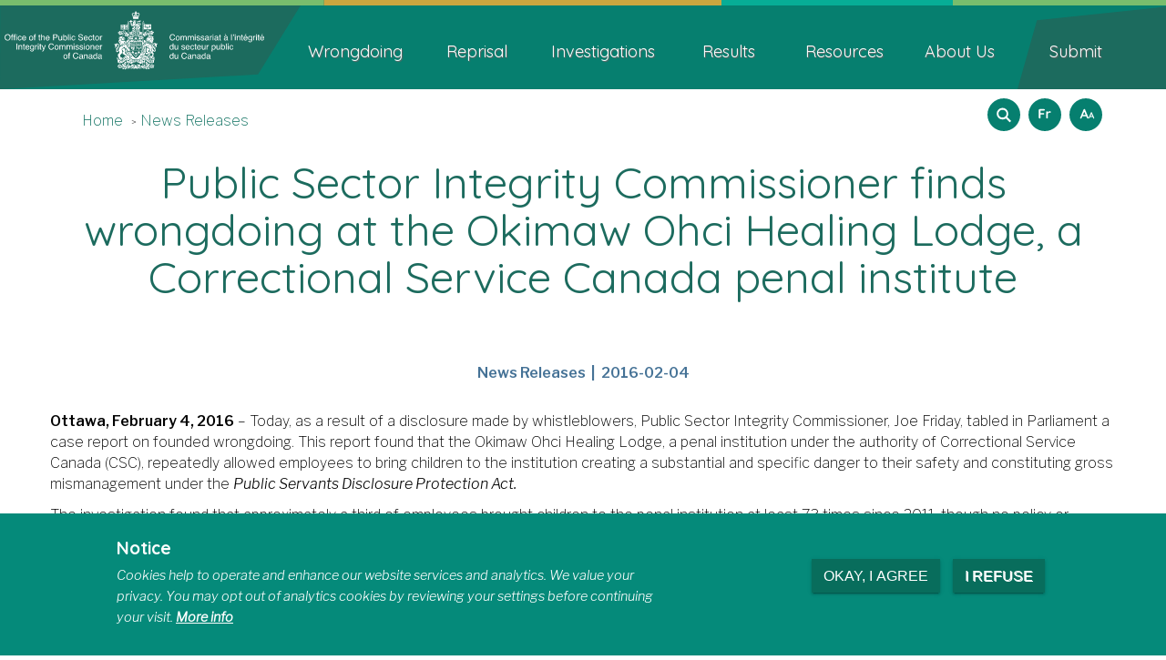

--- FILE ---
content_type: text/html; charset=UTF-8
request_url: https://psic-ispc.gc.ca/en/news-releases/public-sector-integrity-commissioner-finds-wrongdoing-okimaw-ohci-healing-lodge
body_size: 41283
content:
<!DOCTYPE html>
<!--[if lt IE 9]><html lang="en" dir="ltr" prefix="content: http://purl.org/rss/1.0/modules/content/  dc: http://purl.org/dc/terms/  foaf: http://xmlns.com/foaf/0.1/  og: http://ogp.me/ns#  rdfs: http://www.w3.org/2000/01/rdf-schema#  schema: http://schema.org/  sioc: http://rdfs.org/sioc/ns#  sioct: http://rdfs.org/sioc/types#  skos: http://www.w3.org/2004/02/skos/core#  xsd: http://www.w3.org/2001/XMLSchema# " class="no-js"><![endif]-->
<!--[if gt IE 8]><!-->
<html lang="en" dir="ltr" prefix="content: http://purl.org/rss/1.0/modules/content/  dc: http://purl.org/dc/terms/  foaf: http://xmlns.com/foaf/0.1/  og: http://ogp.me/ns#  rdfs: http://www.w3.org/2000/01/rdf-schema#  schema: http://schema.org/  sioc: http://rdfs.org/sioc/ns#  sioct: http://rdfs.org/sioc/types#  skos: http://www.w3.org/2004/02/skos/core#  xsd: http://www.w3.org/2001/XMLSchema# " class="no-js">
<!--<![endif]-->
  <head>
    <meta charset="utf-8" />
<script async src="https://www.googletagmanager.com/gtag/js?id=UA-3977755-1"></script>
<script>window.dataLayer = window.dataLayer || [];function gtag(){dataLayer.push(arguments)};gtag("js", new Date());gtag("set", "developer_id.dMDhkMT", true);gtag("config", "UA-3977755-1", {"groups":"default","anonymize_ip":true,"page_placeholder":"PLACEHOLDER_page_path","allow_ad_personalization_signals":false});</script>
<meta name="description" content="Ottawa, February 4, 2016 – Today, as a result of a disclosure made by whistleblowers, Public Sector Integrity Commissioner, Joe Friday, tabled in Parliament a case report on founded wrongdoing. This report found that the Okimaw Ohci Healing Lodge, a penal institution under the authority of Correctional Service Canada (CSC), repeatedly allowed employees to bring children to the institution creating a substantial and specific danger to their safety and constituting gross mismanagement under the Public Servants Disclosure Protection Act." />
<link rel="canonical" href="https://psic-ispc.gc.ca/en/news-releases/public-sector-integrity-commissioner-finds-wrongdoing-okimaw-ohci-healing-lodge" />
<meta name="Generator" content="Drupal 10 (https://www.drupal.org)" />
<meta name="MobileOptimized" content="width" />
<meta name="HandheldFriendly" content="true" />
<meta name="viewport" content="width=device-width, initial-scale=1.0" />
<noscript><link rel="stylesheet" href="/libraries/wet-boew/css/noscript.min.css" />
</noscript><style>div#sliding-popup, div#sliding-popup .eu-cookie-withdraw-banner, .eu-cookie-withdraw-tab {background: #058a7a} div#sliding-popup.eu-cookie-withdraw-wrapper { background: transparent; } #sliding-popup h1, #sliding-popup h2, #sliding-popup h3, #sliding-popup p, #sliding-popup label, #sliding-popup div, .eu-cookie-compliance-more-button, .eu-cookie-compliance-secondary-button, .eu-cookie-withdraw-tab { color: #ffffff;} .eu-cookie-withdraw-tab { border-color: #ffffff;}
      .disagree-button.eu-cookie-compliance-more-button:focus,
      .eu-cookie-compliance-agree-button:focus,
      .eu-cookie-compliance-default-button:focus,
      .eu-cookie-compliance-hide-button:focus,
      .eu-cookie-compliance-more-button-thank-you:focus,
      .eu-cookie-withdraw-button:focus,
      .eu-cookie-compliance-save-preferences-button:focus { outline: 3px solid #f00; }</style>
<link rel="icon" href="/themes/custom/psicinter_bootstrap/favicon.ico" type="image/vnd.microsoft.icon" />
<link rel="alternate" hreflang="en" href="https://psic-ispc.gc.ca/en/news-releases/public-sector-integrity-commissioner-finds-wrongdoing-okimaw-ohci-healing-lodge" />
<link rel="alternate" hreflang="fr" href="https://psic-ispc.gc.ca/fr/communiques/le-commissaire-lintegrite-du-secteur-public-conclut-quun-acte-reprehensible-ete-commis" />
<script src="/sites/default/files/eu_cookie_compliance/eu_cookie_compliance.script.js?t75ykq" defer></script>

    <title>Public Sector Integrity Commissioner finds wrongdoing at the Okimaw Ohci Healing Lodge, a Correctional Service Canada penal institute | Office of the Public Sector Integrity Commissioner</title>

          <script>(function(w,d,s,l,i){w[l]=w[l]||[];w[l].push({'gtm.start': new Date().getTime(),event:'gtm.js'});var f=d.getElementsByTagName(s)[0], j=d.createElement(s),dl=l!='dataLayer'?'&l='+l:'';j.async=true;j.src= 'https://www.googletagmanager.com/gtm.js?id='+i+dl;f.parentNode.insertBefore(j,f); })(window,document,'script','dataLayer','GTM-NRRM8ND');</script>
    
    <link rel="stylesheet" media="all" href="/sites/default/files/css/css_UGWzKTxmIN2nmgPDtI0BSr-LrxF6yUxuw7-QhnWCqKo.css?delta=0&amp;language=en&amp;theme=psicinter_bootstrap&amp;include=eJxtjmsKwzAMgy-ULkcqSat0pklcbBevt98DBh3rL6FPQgj7ODGvhJe0rVLqEyIu4DijpL1a2JQm6gYZM7OpSdpi4W56mSyVc6qD2lGpL0EPNbSYkyKYk73L5oBp_LW3ry3ArMGRC0s7Df-R4A87X5LU4Czrh1fKkuSIdkfD4LAhM_wJvNxmKQ" />
<link rel="stylesheet" media="all" href="//fonts.googleapis.com/css?family=Libre+Franklin:100,300i,600%7CQuicksand:400,700" />
<link rel="stylesheet" media="all" href="/sites/default/files/css/css_pLV5jbxm2AnivZiH3tzD6O15JrgL7Ikw89MOWeTVrdU.css?delta=2&amp;language=en&amp;theme=psicinter_bootstrap&amp;include=eJxtjmsKwzAMgy-ULkcqSat0pklcbBevt98DBh3rL6FPQgj7ODGvhJe0rVLqEyIu4DijpL1a2JQm6gYZM7OpSdpi4W56mSyVc6qD2lGpL0EPNbSYkyKYk73L5oBp_LW3ry3ArMGRC0s7Df-R4A87X5LU4Czrh1fKkuSIdkfD4LAhM_wJvNxmKQ" />

    
  </head>
  <body class="page-node-509 path-node page-node-type-news has-glyphicons psicinter-bootstrap theme-wet-boew">
    <ul id="wb-tphp">
      <li class="wb-slc">
        <a class="wb-sl" href="#wb-cont">
          Skip to main content
        </a>
      </li>
      <li class="wb-slc visible-sm visible-md visible-lg">
        <a class="wb-sl" href="#wb-info">
          Skip to "About this site"
        </a>
      </li>
    </ul>
    
      <div class="dialog-off-canvas-main-canvas" data-off-canvas-main-canvas>
    
  
        <header class="navbar navbar-default" id="navbar">
      <div class="top-strp"></div>
      <div class="col-xs-9 col-sm-4 col-lg-3 brand">
        <a href="https://psic-ispc.gc.ca/en">
                    <img src="/themes/custom/psicinter_bootstrap/logo.svg" alt="Office of the Public Sector Integrity Commissioner" property="logo" width="330" height="93" />
                    <span class="wb-inv">Home</span>
        </a>
      </div>
      <div class="col-xs-3 col-sm-8 col-lg-9 main-menu">
                <nav id="wb-sm" class="wb-menu visible-md visible-lg" data-trgt="mb-pnl">
          <div class="pnl-strt nvbar">
            <h2 class="wb-inv">Topics Menu</h2>
              <nav aria-labelledby="block-psicinter-bootstrap-main-menu-menu" id="block-psicinter-bootstrap-main-menu" data-block-plugin-id="system_menu_block:main">
            <h2 class="sr-only" id="block-psicinter-bootstrap-main-menu-menu">Main navigation</h2>

      
              <ul class="list-inline menu">
                      <li class="slflnk expanded dropdown">
        <a href="/en/wrongdoing" class="dropdown-toggle item" data-toggle="dropdown">Wrongdoing</a>
                                  <ul class="sm list-unstyled" role="menu">
                      <li>
        <a href="/en/what-wrongdoing" data-drupal-link-system-path="node/363">What Is Wrongdoing?</a>
                  </li>
                  <li>
        <a href="/en/deciding-make-disclosure" data-drupal-link-system-path="node/365">Deciding to Make a Disclosure</a>
                  </li>
                  <li>
        <a href="/en/making-protected-disclosure" data-drupal-link-system-path="node/366">Making a Protected Disclosure</a>
                  </li>
                  <li>
        <a href="/en/investigation-process" data-drupal-link-system-path="node/371">Investigation Process</a>
                  </li>
                  <li>
        <a href="/en/support-legal-advice" data-drupal-link-system-path="node/326">Support for Legal Advice</a>
                  </li>
                  <li>
        <a href="/en/online-forms" data-drupal-link-system-path="node/21">Submit a Disclosure Online</a>
                  </li>
                  <li class="slflnk expanded dropdown">
        <a href="/en/wrongdoing" data-drupal-link-system-path="node/17">Wrongdoing – More</a>
                  </li>
        </ul>
  
            </li>
                  <li class="slflnk expanded dropdown">
        <a href="/en/reprisal" class="dropdown-toggle item" data-toggle="dropdown">Reprisal</a>
                                  <ul class="sm list-unstyled" role="menu">
                      <li>
        <a href="/en/what-reprisal" data-drupal-link-system-path="node/368">What Is a Reprisal Measure?</a>
                  </li>
                  <li>
        <a href="/en/deciding-make-reprisal-complaint" data-drupal-link-system-path="node/370">Deciding to Make a Reprisal Complaint</a>
                  </li>
                  <li>
        <a href="/en/filing-reprisal-complaint" data-drupal-link-system-path="node/369">Filing a Reprisal Complaint</a>
                  </li>
                  <li>
        <a href="/en/investigation-process" data-drupal-link-system-path="node/371">Investigation Process</a>
                  </li>
                  <li>
        <a href="/en/support-legal-advice" data-drupal-link-system-path="node/326">Support for Legal Advice</a>
                  </li>
                  <li>
        <a href="/en/conciliation" title="Conciliation" data-drupal-link-system-path="node/222">Conciliation Process</a>
                  </li>
                  <li>
        <a href="/en/online-forms" data-drupal-link-system-path="node/21">Submit a Reprisal Complaint Online</a>
                  </li>
                  <li class="slflnk expanded dropdown">
        <a href="/en/reprisal" data-drupal-link-system-path="node/18">Reprisal – More</a>
                  </li>
        </ul>
  
            </li>
                  <li class="slflnk expanded dropdown">
        <a href="/en/investigations" class="dropdown-toggle item" data-toggle="dropdown">Investigations</a>
                                  <ul class="sm list-unstyled" role="menu">
                      <li>
        <a href="/en/investigation-process" data-drupal-link-system-path="node/371">Investigation Process</a>
                  </li>
                  <li>
        <a href="/en/support-legal-advice" data-drupal-link-system-path="node/326">Support for Legal Advice</a>
                  </li>
                  <li>
        <a href="/en/frequently-asked-questions" data-drupal-link-system-path="node/392">Frequently Asked Questions</a>
                  </li>
                  <li class="slflnk expanded dropdown">
        <a href="/en/investigations" data-drupal-link-system-path="node/19">Investigations – More</a>
                  </li>
        </ul>
  
            </li>
                  <li class="slflnk expanded dropdown">
        <a href="/en/results" class="dropdown-toggle item" data-toggle="dropdown">Results</a>
                                  <ul class="sm list-unstyled" role="menu">
                      <li>
        <a href="/en/case-reports" data-drupal-link-system-path="node/374">Case Reports</a>
                  </li>
                  <li>
        <a href="/en/referrals-tribunal" data-drupal-link-system-path="node/376">Referrals to the Tribunal</a>
                  </li>
                  <li>
        <a href="/en/results/service-standards" data-drupal-link-system-path="node/254">Service Standards</a>
                  </li>
                  <li class="slflnk expanded dropdown">
        <a href="/en/results" data-drupal-link-system-path="node/20">Results – More</a>
                  </li>
        </ul>
  
            </li>
                  <li class="slflnk expanded dropdown">
        <a href="/en/resources" class="dropdown-toggle item" data-toggle="dropdown">Resources</a>
                                  <ul class="sm list-unstyled" role="menu">
                      <li>
        <a href="/en/communications-products" data-drupal-link-system-path="communications-products">Communications Products</a>
                  </li>
                  <li>
        <a href="/en/case-studies" data-drupal-link-system-path="node/279">Case Studies</a>
                  </li>
                  <li>
        <a href="/en/parliamentary-activities" data-drupal-link-system-path="node/262">Parliamentary Activities</a>
                  </li>
                  <li>
        <a href="/en/corporate-publications" title="Corporate Publications" data-drupal-link-system-path="corporate-publications">Corporate Publications</a>
                  </li>
                  <li>
        <a href="/en/transparency" data-drupal-link-system-path="node/288">Transparency</a>
                  </li>
                  <li>
        <a href="/en/useful-links" data-drupal-link-system-path="node/272">Useful Links</a>
                  </li>
                  <li class="slflnk expanded dropdown">
        <a href="/en/resources" data-drupal-link-system-path="node/23">Resources – More</a>
                  </li>
        </ul>
  
            </li>
                  <li class="slflnk expanded dropdown">
        <a href="/en/about-us" class="dropdown-toggle item" data-toggle="dropdown">About Us</a>
                                  <ul class="sm list-unstyled" role="menu">
                      <li>
        <a href="/en/harriet-solloway" data-drupal-link-system-path="node/652">Commissioner Harriet Solloway</a>
                  </li>
                  <li>
        <a href="/en/corporate-information" data-drupal-link-system-path="node/676">Corporate Information</a>
                  </li>
                  <li>
        <a href="/en/news-releases" data-drupal-link-system-path="news-releases">News Releases</a>
                  </li>
                  <li>
        <a href="/en/public-servants-disclosure-protection-act" data-drupal-link-system-path="node/27">The Public Servants Disclosure Protection Act</a>
                  </li>
                  <li>
        <a href="/en/topics-whistleblowing" data-drupal-link-system-path="node/528">Topics in Whistleblowing</a>
                  </li>
                  <li>
        <a href="/en/office-coordinates" data-drupal-link-system-path="node/29">Office Coordinates</a>
                  </li>
                  <li>
        <a href="/en/previous-commissioners" data-drupal-link-system-path="node/658">Previous Commissioners</a>
                  </li>
                  <li class="slflnk expanded dropdown">
        <a href="/en/about-us" data-drupal-link-system-path="node/535">About Us – More</a>
                  </li>
        </ul>
  
            </li>
                  <li>
        <a href="/en/online-forms" data-drupal-link-system-path="node/21">Submit</a>
                  </li>
        </ul>
  


  </nav>


          </div>
        </nav>
                <section class="wb-mb-links col-xs-12 visible-sm visible-xs" id="wb-glb-mn">
                            <h2>Office of the Public Sector Integrity Commissioner</h2>
                            <ul class="pnl-btn list-inline text-right">
              <li>
                <a href="#mb-pnl" title="Search and menus" aria-controls="mb-pnl" class="overlay-lnk btn btn-sm btn-default">
                  <span class="glyphicon glyphicon-th-list menu-icon--open">
                    <span class="wb-inv">Search and menus</span>
                  </span>
                </a>
              </li>
              </ul>
              <div id="mb-pnl"></div>
        </section>
      </div>
    </header>
  
  <div class="container page-top">
    <div class="row">
      <div class="col-sm-12 col-md-10">
          <div class="region region-breadcrumb">
        <nav id="wb-bc" property="breadcrumb" aria-labelledby="breadcrumbTitle">
    <h2 id="breadcrumbTitle">You are here</h2>
    <div class="container">
      <div class="row">
        <ol class="breadcrumb">
                      <li >
                              <a href="/en">Home</a>
                          </li>
                      <li >
                              <a href="/en/news-releases">News Releases</a>
                          </li>
                  </ol>
      </div>
  </div>
</nav>


  </div>

      </div>
      <div class="col-xs-12 col-md-2 utilities-section">
          <div class="region region-search">
    <section class="wxt-search-block-form block clearfix visible-md visible-lg" data-drupal-selector="wxt-search-block-form" id="wb-srch" data-block-plugin-id="wxt_search_form_block">
  
      <h2 class="block-title">Search form</h2>
    

    <div id="dropdown" class="dropdown">
      <button id="dLabel" type="button" title='Open Search' data-toggle="dropdown" aria-haspopup="true" aria-expanded="false" class="dropdown-toggle">
        <span class="search-icon glyphicon glyphicon-search"></span>
      </button>
      <ul class="dropdown-menu dropdown-menu-right" aria-labelledby="dLabel">
        <li>
                      <form action="/en/search/node" method="get" id="wxt-search-block-form" accept-charset="UTF-8" class="search-form search-block-form form-inline" role="search">
  <div class="form-item js-form-item form-type-search js-form-type-search form-item-keys js-form-item-keys form-no-label form-group">
      <label for="wb-srch-q" class="control-label sr-only">Search</label>
  
  
  <input data-drupal-selector="wb-srch-q" class="form-search form-control" type="search" id="wb-srch-q" name="keys" value="" size="27" maxlength="128" />

  
  
  </div>
<div class="submit form-group js-form-wrapper form-wrapper" data-drupal-selector="edit-submit-container" id="edit-submit-container"><button class="btn-default button js-form-submit form-submit btn" data-drupal-selector="wb-srch-sub" type="submit" id="wb-srch-sub" name="op" value="Search" title="Search">Search</button></div>

</form>

                  </li>
      </ul>
    </div>
</section>

<section class="language-switcher-language-url block block-wxt-library block-wxt-language-blocklanguage-interface clearfix" id="block-psicinter-bootstrap-languageswitcher" data-block-plugin-id="wxt_language_block:language_interface">
  
      <h2 class="wb-inv">Language selection</h2>
    

      <ul class="links mrgn-tp-lg">                                                    <li data-drupal-link-system-path="node/509" class="fr is-active" aria-current="page"><a href="/fr/communiques/le-commissaire-lintegrite-du-secteur-public-conclut-quun-acte-reprehensible-ete-commis" class="language-link" lang="fr" hreflang="fr" data-drupal-link-system-path="node/509">Français</a></li></ul>
  </section>

<div id="block-textresizeblock" data-block-plugin-id="block_content:ecad884d-f9a4-4e0c-afb3-eabea55f181d" class="block block-block-content block-block-contentecad884d-f9a4-4e0c-afb3-eabea55f181d clearfix">
  
    

      
            <div class="field field--name-body field--type-text-with-summary field--label-hidden field--item"><ul class="text-resize">
	<li class="dropdown" id="text-resize-link"><a aria-expanded="false" aria-haspopup="true" class="resize-text-link" data-toggle="dropdown" href="#" id="resizeLink"><span class="sr-only">How to resize text</span><span class="one">A</span><span class="two">A</span><span class="three">A</span></a>
	<div class="dropdown-menu dropdown-menu-right">
	<p><strong>Help: Change text size</strong></p>

	<p>To change text size, use the browser commands.</p>

	<p><strong>Safari</strong></p>

	<p>In the toolbar, select View &gt; Zoom &gt; Zoom In, Reset or Zoom Out. On the keyboard, press COMMAND + to zoom in, COMMAND - to zoom out or COMMAND 0 to reset.</p>

	<p><strong>Chrome</strong></p>

	<p>In the toolbar, select View &gt; Zoom In, Actual Size or Zoom Out. On the keyboard, press COMMAND + (Mac) or CTRL + (Windows) to zoom in, COMMAND - (Mac) or CTRL - (Windows) to zoom out or COMMAND 0 (Mac) or CTRL 0 (Windows) to view actual size</p>

	<p><strong>Firefox</strong></p>

	<p>In the toolbar, select View &gt; Zoom &gt; Zoom In, Reset or Zoom Out. On the keyboard, press COMMAND + (Mac) or CTRL + (Windows) to zoom in, COMMAND - (Mac) or CTRL - (Windows) to zoom out or COMMAND 0 (Mac) or CTRL 0 (Windows) to view actual size</p>

	<p><strong>Internet Explorer</strong></p>

	<p>In the toolbar, select Options &gt; Zoom &gt; Zoom In, Custom or Zoom Out. On the keyboard, press CTRL + to zoom in, CTRL - to zoom out or CTRL 0 to reset.</p>
	</div>
	</li>
</ul>
</div>
      
  </div>

  </div>

      </div>
    </div>
  </div>
  <div class="container-fluid">
    <div class="row">

                                          <div class="highlighted">  <div class="region region-highlighted">
    <div data-drupal-messages-fallback class="hidden"></div>

  </div>
</div>
                        
                  <main property="mainContentOfPage"  class="col-md-12 main-container js-quickedit-main-content">

                                <div class="region region-header">
      
  
            <h1 property="name" id="wb-cont" class="gc-thickline">
<span>Public Sector Integrity Commissioner finds wrongdoing at the Okimaw Ohci Healing Lodge, a Correctional Service Canada penal institute</span>
</h1>
      

  </div>

              
      <div>

        <div class="container page-top">
          <div class="row">
            <div class="col-xs-9 col-sm-8">
                                        </div>
          </div>
        </div>

                
                                      
                  
                            <div class="region region-content">
      <div data-history-node-id="509" about="/en/news-releases/public-sector-integrity-commissioner-finds-wrongdoing-okimaw-ohci-healing-lodge" class="mrgn-tp-lg news full clearfix">

  
    

  
  <div class="content">
        
<div  class="news-release-info">
    
  <div class="field field--name-field-news-release-type field--type-entity-reference field--label-visually_hidden">
    <div class="field--label sr-only">News Release Type</div>
              <div class="field--item">News Releases</div>
          </div>

  <div class="field field--name-field-publication-date field--type-datetime field--label-visually_hidden">
    <div class="field--label sr-only">Publication Date</div>
              <div class="field--item"><time datetime="2016-02-04T12:00:00Z">2016-02-04</time>
</div>
          </div>

  </div>
            <div class="field field--name-body field--type-text-with-summary field--label-hidden field--item"><p><strong>Ottawa, February 4, 2016</strong> – Today, as a result of a disclosure made by whistleblowers, Public Sector Integrity Commissioner, Joe Friday, tabled in Parliament a case report on founded wrongdoing. This report found that the Okimaw Ohci Healing Lodge, a penal institution under the authority of Correctional Service Canada (CSC), repeatedly allowed employees to bring children to the institution creating a substantial and specific danger to their safety and constituting gross mismanagement under the <em>Public Servants Disclosure Protection Act.</em></p><p>The investigation found that approximately a third of employees brought children to the penal institution at least 73 times since 2011, though no policy or guideline permitted such a practice. This wrongdoing is about a practice undertaken by employees of a federal penal institution – the wrongdoing was not linked to the actions of inmates.</p><p>Okimaw Ohci Healing Lodge is a multi-level security institution housing female inmates taken from the general inmate population and provides an open, residential style environment. Of the 39 inmates at the OOHL, 11 were sentenced or had been previously sentenced for crimes involving children, and some inmates had specific conditions imposed on them to not be near children.</p><p>“The open environment of the OOHL coupled with the inherent dangers present as in any penal institution, drastically increases the risk of an incident involving children,” stated Commissioner Friday. “Therefore, the practice of employees bringing children to work created a specific and substantial danger to their safety. These children are clearly not CSC employees and therefore there is no reason for their presence and no justification for the recurring practice of bringing them to the OOHL.”</p><p>CSC collaborated fully throughout the investigation and took immediate measures to address this potentially dangerous situation upon learning of the nature of the allegations.</p><p>“CSC has accepted my recommendations and is taking corrective action so that practices are aligned with applicable national policies to ensure the safety of all persons in the institution,” added Commissioner Friday.</p><p>&nbsp;</p><p>Please consult the <a href="http://psic-ispc.gc.ca/eng/results/case-report-correctional-service-canada">case report</a> for further details.</p><p class="text-align-center">-30-</p><p><strong>For more information, contact:</strong></p><p>Edith Lachapelle<br>Manager, Communications<br>Office of the Public Sector Integrity Commissioner<br>Telephone: 613-946-2138, BB: 613-294-1678<br>Email:&nbsp;<a href="mailto:Lachapelle.Edith@psic-ispc.gc.ca">Lachapelle.Edith@psic-ispc.gc.ca</a></p></div>
      
  </div>

</div>


<div id="block-psicinter-bootstrap-cookiemodalblock" data-block-plugin-id="modal_cookie_block" class="block block-modal-cookie block-modal-cookie-block clearfix">
  
    

      <section id="cookie-modal" class="mfp-hide modal-dialog modal-content overlay-def">
                <header class="modal-header">
                  <h2 class="modal-title">Notice</h2>
                </header>
                <div class="modal-body">
                  <p>The Office is receiving an unprecedented number of disclosures of wrongdoing, reprisal complaints and general inquiries. As a result of increased submissions, delays in the analysis and investigation of files are expected.</p>
                </div>
              </section>
  </div>

  </div>

            <div class="region region-content-footer">
    <div class="row">
      
<div id="block-psicinter-bootstrap-datemodifiedblock" class="col-xs-12 text-right block block-wxt-library block-date-modified-block clearfix" data-block-plugin-id="date_modified_block">
  
    

      <dl id="wb-dtmd">
<dt>Date modified:</dt>
<dd><time property="dateModified">2024-06-20</time></dd></dl>
  </div>

    </div>
  </div>

              </div>

      </main>

                        
                            </div>
  </div>


<footer class="wb-navcurr" id="wb-info">
  <div class="divider"></div>
  <div class="container-fluid">
    <div class="row">
      <div class="col-sm-7 col-lg-8 footer-menu footer-col">
        <div class="row">
                      <div class="col-xs-12 col-md-3 social-links">
                            <ul>
                <li>
                                  <a href="https://www.youtube.com/@PSIntegrity/videos" target="_blank">
                                    <img src="/sites/default/files/Footer-YouTube-White.png" alt="youtube" class="img-responsive" title="YouTube">
                  </a>
                </li>
                <li>
                                  <a href="https://linkedin.com/company/psic-ispc" target="_blank">
                                    <img src="/sites/default/files/Footer-LinkedIn-White.png" alt="linked in" class="img-responsive" title="Linked In">
                  </a>
                </li>
                <li>
                                      <a href="https://www.facebook.com/integritycommissioner" target="_blank">
                                      <img src="/sites/default/files/Footer-Facebook -White.png" alt="facebook feed icon" class="img-responsive" title="Facebook">
                  </a>
                </li>
              </ul>
            </div>
                                <div class="col-xs-12 col-sm-6 col-md-4 contact-us">
                <div class="region region-footer-second">
    
<div id="block-footercontactus" data-block-plugin-id="block_content:cadae5f0-0462-46b8-8bb4-67c7f0d606c6" class="block block-block-content block-block-contentcadae5f0-0462-46b8-8bb4-67c7f0d606c6 clearfix">
  
    

      
            <div class="field field--name-body field--type-text-with-summary field--label-hidden field--item"><p><strong>Contact Us</strong></p><p>613-941-6400 or&nbsp;<br>1-866-941-6400 (toll-free)</p><p><a href="mailto:info@psic-ispc.gc.ca">info@psic-ispc.gc.ca</a></p><p><a href="/en/office-coordinates" data-entity-type="node" data-entity-uuid="4c83db91-cb0c-4133-9c3c-539a54790ea1" data-entity-substitution="canonical" title="Office Coordinates">Click for the mailing address</a></p></div>
      
  </div>

  </div>

            </div>
                                <div class="col-xs-12 col-sm-6 col-md-4
            media-content-members">
                <div class="region region-footer-third">
    
<div id="block-footermembersofthemediacontact" data-block-plugin-id="block_content:8d5d1dcf-6c53-433e-b1da-517db8195c82" class="block block-block-content block-block-content8d5d1dcf-6c53-433e-b1da-517db8195c82 clearfix">
  
    

      
            <div class="field field--name-body field--type-text-with-summary field--label-hidden field--item"><p><strong>Media and Events Contact</strong></p><p>Bronwyn Johns-O'Hara&nbsp;<br>Communications Manager</p><p>613-415-5185</p><p><a href="mailto:communications@psic-ispc.gc.ca">communications@psic-ispc.gc.ca</a></p></div>
      
  </div>

  </div>

            </div>
                  </div>
                </div>
      <div class="col-sm-5 col-lg-4 footer-brand footer-col">
        <img alt="" src='/themes/custom/psicinter_bootstrap/images/logo/footer-logo.svg' width="400" height="183" />
                  <div class="col-xs-12 terms-conditions">
              <div class="region region-footer-end">
    
<div id="block-footerterms" data-block-plugin-id="block_content:44222af9-c9b7-4866-94c0-34bf9bfe05d3" class="block block-block-content block-block-content44222af9-c9b7-4866-94c0-34bf9bfe05d3 clearfix">
  
    

      
            <div class="field field--name-body field--type-text-with-summary field--label-hidden field--item"><p><a data-entity-substitution="canonical" data-entity-type="node" data-entity-uuid="df69c49e-791e-49a0-9938-408f6ff5b6ab" href="/en/accessibility" title="Accessibility">Accessibility</a> • <a data-entity-substitution="canonical" data-entity-type="node" data-entity-uuid="40c28948-411a-4e30-8c42-b4a9b2488798" href="/en/terms-and-conditions" title="Terms of Use">Terms of Use</a> • <a data-entity-substitution="canonical" data-entity-type="node" data-entity-uuid="502a5b11-9aa3-4cf1-ac9e-aa1c377e068f" href="/en/transparency" title="Transparency">Transparency</a>
</p></div>
      
  </div>

  </div>

          </div>
              </div>
    </div>
  </div>
</footer>

  </div>

    
    <script type="application/json" data-drupal-selector="drupal-settings-json">{"path":{"baseUrl":"\/","pathPrefix":"en\/","currentPath":"node\/509","currentPathIsAdmin":false,"isFront":false,"currentLanguage":"en"},"pluralDelimiter":"\u0003","suppressDeprecationErrors":true,"google_analytics":{"account":"UA-3977755-1","trackOutbound":true,"trackMailto":true,"trackTel":true,"trackDownload":true,"trackDownloadExtensions":"7z|aac|arc|arj|asf|asx|avi|bin|csv|doc(x|m)?|dot(x|m)?|exe|flv|gif|gz|gzip|hqx|jar|jpe?g|js|mp(2|3|4|e?g)|mov(ie)?|msi|msp|pdf|phps|png|ppt(x|m)?|pot(x|m)?|pps(x|m)?|ppam|sld(x|m)?|thmx|qtm?|ra(m|r)?|sea|sit|tar|tgz|torrent|txt|wav|wma|wmv|wpd|xls(x|m|b)?|xlt(x|m)|xlam|xml|z|zip"},"cookieModal":{"modalDelay":"10"},"eu_cookie_compliance":{"cookie_policy_version":"1.0.0","popup_enabled":true,"popup_agreed_enabled":true,"popup_hide_agreed":true,"popup_clicking_confirmation":false,"popup_scrolling_confirmation":false,"popup_html_info":"\u003Cdiv aria-labelledby=\u0022popup-text\u0022  class=\u0022eu-cookie-compliance-banner eu-cookie-compliance-banner-info eu-cookie-compliance-banner--opt-in\u0022\u003E\n  \u003Cdiv class=\u0022popup-content info eu-cookie-compliance-content\u0022\u003E\n        \u003Cdiv id=\u0022popup-text\u0022 class=\u0022eu-cookie-compliance-message\u0022 role=\u0022document\u0022\u003E\n      \u003Ch2\u003ENotice\u003C\/h2\u003E\u003Cp\u003ECookies help to operate and enhance our website services and analytics. We value your privacy. You may opt out of analytics cookies by reviewing your settings before continuing your visit. \u003Ca href=\u0022https:\/\/www.psic-ispc.gc.ca\/en\/terms-and-conditions\u0022 title=\u0022Terms of Use\u0022\u003EMore info\u003C\/a\u003E\u003C\/p\u003E\n          \u003C\/div\u003E\n\n    \n    \u003Cdiv id=\u0022popup-buttons\u0022 class=\u0022eu-cookie-compliance-buttons\u0022\u003E\n            \u003Cbutton type=\u0022button\u0022 class=\u0022btn agree-button eu-cookie-compliance-secondary-button\u0022\u003EOkay, I agree\u003C\/button\u003E\n              \u003Cbutton type=\u0022button\u0022 class=\u0022btn decline-button eu-cookie-compliance-default-button\u0022\u003EI refuse\u003C\/button\u003E\n          \u003C\/div\u003E\n  \u003C\/div\u003E\n\u003C\/div\u003E","use_mobile_message":false,"mobile_popup_html_info":"\u003Cdiv aria-labelledby=\u0022popup-text\u0022  class=\u0022eu-cookie-compliance-banner eu-cookie-compliance-banner-info eu-cookie-compliance-banner--opt-in\u0022\u003E\n  \u003Cdiv class=\u0022popup-content info eu-cookie-compliance-content\u0022\u003E\n        \u003Cdiv id=\u0022popup-text\u0022 class=\u0022eu-cookie-compliance-message\u0022 role=\u0022document\u0022\u003E\n      \n          \u003C\/div\u003E\n\n    \n    \u003Cdiv id=\u0022popup-buttons\u0022 class=\u0022eu-cookie-compliance-buttons\u0022\u003E\n            \u003Cbutton type=\u0022button\u0022 class=\u0022btn agree-button eu-cookie-compliance-secondary-button\u0022\u003EOkay, I agree\u003C\/button\u003E\n              \u003Cbutton type=\u0022button\u0022 class=\u0022btn decline-button eu-cookie-compliance-default-button\u0022\u003EI refuse\u003C\/button\u003E\n          \u003C\/div\u003E\n  \u003C\/div\u003E\n\u003C\/div\u003E","mobile_breakpoint":768,"popup_html_agreed":"\u003Cdiv aria-labelledby=\u0022popup-text\u0022 class=\u0022eu-cookie-compliance-banner eu-cookie-compliance-banner-thank-you\u0022\u003E\n  \u003Cdiv class=\u0022popup-content agreed eu-cookie-compliance-content\u0022\u003E\n    \u003Cdiv id=\u0022popup-text\u0022 class=\u0022eu-cookie-compliance-message\u0022 role=\u0022document\u0022\u003E\n      \u003Ch2\u003ECookies accepted\u003C\/h2\u003E\u003Cp\u003EYou can now hide this message. \u003Ca href=\u0022https:\/\/www.psic-ispc.gc.ca\/en\/terms-and-conditions\u0022\u003EMore info\u003C\/a\u003E\u003C\/p\u003E\n    \u003C\/div\u003E\n    \u003Cdiv id=\u0022popup-buttons\u0022 class=\u0022eu-cookie-compliance-buttons\u0022\u003E\n      \u003Cbutton type=\u0022button\u0022 class=\u0022btn hide-popup-button eu-cookie-compliance-hide-button \u0022\u003EHide\u003C\/button\u003E\n          \u003C\/div\u003E\n  \u003C\/div\u003E\n\u003C\/div\u003E","popup_use_bare_css":false,"popup_height":"auto","popup_width":"100%","popup_delay":1000,"popup_link":"\/en\/terms-and-conditions","popup_link_new_window":true,"popup_position":false,"fixed_top_position":true,"popup_language":"en","store_consent":true,"better_support_for_screen_readers":true,"cookie_name":"","reload_page":false,"domain":"","domain_all_sites":false,"popup_eu_only":false,"popup_eu_only_js":false,"cookie_lifetime":730,"cookie_session":0,"set_cookie_session_zero_on_disagree":0,"disagree_do_not_show_popup":false,"method":"opt_in","automatic_cookies_removal":true,"allowed_cookies":"analytics:_gid\r\nanalytics:_ga\r\nanalytics:_gat","withdraw_markup":"\u003Cbutton type=\u0022button\u0022 class=\u0022eu-cookie-withdraw-tab\u0022\u003EPrivacy settings\u003C\/button\u003E\n\u003Cdiv aria-labelledby=\u0022popup-text\u0022 class=\u0022eu-cookie-compliance-banner eu-cookie-withdraw-banner\u0022\u003E\n  \u003Cdiv class=\u0022popup-content info eu-cookie-compliance-content\u0022\u003E\n    \u003Cdiv id=\u0022popup-text\u0022 class=\u0022eu-cookie-compliance-message\u0022 role=\u0022document\u0022\u003E\n      \u003Ch2\u003ENotice\u003C\/h2\u003E\u003Cp\u003ECookies help to operate and enhance our website services and analytics. We value your privacy. You may opt out of analytics cookies by reviewing your settings before continuing your visit. \u003Ca href=\u0022https:\/\/www.psic-ispc.gc.ca\/en\/terms-and-conditions\u0022\u003EMore info\u003C\/a\u003E\u003C\/p\u003E\n    \u003C\/div\u003E\n    \u003Cdiv id=\u0022popup-buttons\u0022 class=\u0022eu-cookie-compliance-buttons\u0022\u003E\n      \u003Cbutton type=\u0022button\u0022 class=\u0022btn eu-cookie-withdraw-button \u0022\u003EI refuse\u003C\/button\u003E\n    \u003C\/div\u003E\n  \u003C\/div\u003E\n\u003C\/div\u003E","withdraw_enabled":true,"reload_options":0,"reload_routes_list":"","withdraw_button_on_info_popup":false,"cookie_categories":["analytics"],"cookie_categories_details":{"analytics":{"uuid":"12c13734-b2d9-4c49-8bf2-f0692837a85d","langcode":"en","status":true,"dependencies":[],"id":"analytics","label":"Analytics","description":"These cookies submit anonymous activity data to analytics software. This data helps us improve our website.","checkbox_default_state":"checked","weight":-8}},"enable_save_preferences_button":false,"cookie_value_disagreed":"0","cookie_value_agreed_show_thank_you":"1","cookie_value_agreed":"2","containing_element":"body","settings_tab_enabled":false,"olivero_primary_button_classes":"","olivero_secondary_button_classes":"","close_button_action":"close_banner","open_by_default":true,"modules_allow_popup":true,"hide_the_banner":false,"geoip_match":true,"unverified_scripts":[]},"bootstrap":{"forms_has_error_value_toggle":1,"modal_animation":1,"modal_backdrop":"true","modal_focus_input":1,"modal_keyboard":1,"modal_select_text":1,"modal_show":1,"modal_size":"","popover_enabled":1,"popover_animation":1,"popover_auto_close":1,"popover_container":"body","popover_content":"","popover_delay":"0","popover_html":0,"popover_placement":"right","popover_selector":"","popover_title":"","popover_trigger":"click","tooltip_enabled":1,"tooltip_animation":1,"tooltip_container":"body","tooltip_delay":"0","tooltip_html":0,"tooltip_placement":"auto left","tooltip_selector":"","tooltip_trigger":"hover"},"field_group":{"html_element":{"mode":"default","context":"view","settings":{"label":"News Release Info","classes":"news-release-info","id":"","element":"div","show_label":false,"label_element":"h3","attributes":"","effect":"none","speed":"fast"}}},"ajaxTrustedUrl":{"\/en\/search\/node":true},"user":{"uid":0,"permissionsHash":"50288c786d248c699efaac50a1c8a367bc973a8d279409347bb000dd554816f3"},"ajax":[]}</script>
<script src="/core/assets/vendor/jquery/jquery.min.js?v=3.7.1"></script>
<script src="/core/assets/vendor/underscore/underscore-min.js?v=1.13.7"></script>
<script src="/core/assets/vendor/once/once.min.js?v=1.0.1"></script>
<script src="/core/misc/drupalSettingsLoader.js?v=10.4.7"></script>
<script src="/core/misc/drupal.js?v=10.4.7"></script>
<script src="/core/misc/drupal.init.js?v=10.4.7"></script>
<script src="/libraries/wet-boew/js/wet-boew.min.js?t75ykq"></script>
<script src="/themes/contrib/bootstrap/js/bootstrap-pre-init.js?t75ykq"></script>
<script src="/themes/contrib/wxt_bootstrap/js/bootstrap/alert.js?t75ykq"></script>
<script src="/themes/contrib/wxt_bootstrap/js/bootstrap/collapse.js?t75ykq"></script>
<script src="/themes/contrib/wxt_bootstrap/js/bootstrap/dropdown.js?t75ykq"></script>
<script src="/themes/contrib/wxt_bootstrap/js/bootstrap/modal.js?t75ykq"></script>
<script src="/themes/contrib/wxt_bootstrap/js/bootstrap/tooltip.js?t75ykq"></script>
<script src="/themes/contrib/wxt_bootstrap/js/bootstrap/popover.js?t75ykq"></script>
<script src="/themes/contrib/wxt_bootstrap/js/drupal.wxt_bootstrap.js?t75ykq"></script>
<script src="/themes/contrib/bootstrap/js/drupal.bootstrap.js?t75ykq"></script>
<script src="/themes/contrib/bootstrap/js/attributes.js?t75ykq"></script>
<script src="/themes/contrib/bootstrap/js/theme.js?t75ykq"></script>
<script src="/themes/contrib/bootstrap/js/popover.js?t75ykq"></script>
<script src="/themes/contrib/bootstrap/js/tooltip.js?t75ykq"></script>
<script src="/modules/contrib/eu_cookie_compliance/js/eu_cookie_compliance.min.js?v=10.4.7"></script>
<script src="/modules/custom/modal_cookie/js/modal_cookie.js?t75ykq"></script>
<script src="/themes/custom/psicinter_bootstrap/js/init.js?t75ykq"></script>
<script src="/themes/custom/psicinter_bootstrap/js/matchHeight/jquery.matchHeight.js?t75ykq"></script>
<script src="/themes/custom/psicinter_bootstrap/js/tab.js?t75ykq"></script>
<script src="/themes/custom/psicinter_bootstrap/js/jquery-visible.min.js?t75ykq"></script>
<script src="/modules/contrib/webform/js/webform.behaviors.js?v=10.4.7"></script>
<script src="/core/misc/states.js?v=10.4.7"></script>
<script src="/themes/contrib/bootstrap/js/misc/states.js?t75ykq"></script>
<script src="/modules/contrib/webform/js/webform.states.js?v=10.4.7"></script>
<script src="/modules/contrib/webform/modules/webform_bootstrap/js/webform_bootstrap.states.js?v=10.4.7"></script>


          <iframe src="https://www.googletagmanager.com/ns.html?id=GTM-NRRM8ND" height="0" width="0" style="display:none;visibility:hidden"></iframe>
      </body>
</html>


--- FILE ---
content_type: text/css
request_url: https://psic-ispc.gc.ca/sites/default/files/css/css_pLV5jbxm2AnivZiH3tzD6O15JrgL7Ikw89MOWeTVrdU.css?delta=2&language=en&theme=psicinter_bootstrap&include=eJxtjmsKwzAMgy-ULkcqSat0pklcbBevt98DBh3rL6FPQgj7ODGvhJe0rVLqEyIu4DijpL1a2JQm6gYZM7OpSdpi4W56mSyVc6qD2lGpL0EPNbSYkyKYk73L5oBp_LW3ry3ArMGRC0s7Df-R4A87X5LU4Czrh1fKkuSIdkfD4LAhM_wJvNxmKQ
body_size: 17067
content:
/* @license GPL-2.0-or-later https://www.drupal.org/licensing/faq */
.animated{-webkit-animation-duration:1s;animation-duration:1s;-webkit-animation-fill-mode:both;animation-fill-mode:both;}.animated.infinite{-webkit-animation-iteration-count:infinite;animation-iteration-count:infinite;}@-webkit-keyframes fadeInDown{from{opacity:0;-webkit-transform:translate3d(0,-100%,0);transform:translate3d(0,-100%,0);}to{opacity:1;-webkit-transform:translate3d(0,0,0);transform:translate3d(0,0,0);}}@keyframes fadeInDown{from{opacity:0;-webkit-transform:translate3d(0,-100%,0);transform:translate3d(0,-100%,0);}to{opacity:1;-webkit-transform:translate3d(0,0,0);transform:translate3d(0,0,0);}}.fadeInDown{-webkit-animation-name:fadeInDown;animation-name:fadeInDown;}@-webkit-keyframes fadeInUp{from{opacity:0;-webkit-transform:translate3d(0,100%,0);transform:translate3d(0,100%,0);}to{opacity:1;-webkit-transform:translate3d(0,0,0);transform:translate3d(0,0,0);}}@keyframes fadeInUp{from{opacity:0;-webkit-transform:translate3d(0,100%,0);transform:translate3d(0,100%,0);}to{opacity:1;-webkit-transform:translate3d(0,0,0);transform:translate3d(0,0,0);}}.fadeInUp{-webkit-animation-name:fadeInUp;animation-name:fadeInUp;}@-webkit-keyframes slideInLeft{from{-webkit-transform:translate3d(-100%,0,0);transform:translate3d(-100%,0,0);visibility:visible;}to{-webkit-transform:translate3d(0,0,0);transform:translate3d(0,0,0);}}@keyframes slideInLeft{from{-webkit-transform:translate3d(-100%,0,0);transform:translate3d(-100%,0,0);visibility:visible;}to{-webkit-transform:translate3d(0,0,0);transform:translate3d(0,0,0);}}.slideInLeft{-webkit-animation-name:slideInLeft;animation-name:slideInLeft;}@-webkit-keyframes slideInRight{from{-webkit-transform:translate3d(100%,0,0);transform:translate3d(100%,0,0);visibility:visible;}to{-webkit-transform:translate3d(0,0,0);transform:translate3d(0,0,0);}}@keyframes slideInRight{from{-webkit-transform:translate3d(100%,0,0);transform:translate3d(100%,0,0);visibility:visible;}to{-webkit-transform:translate3d(0,0,0);transform:translate3d(0,0,0);}}.slideInRight{-webkit-animation-name:slideInRight;animation-name:slideInRight;}
html{box-sizing:border-box;}.align-right[class*=" wxt-media-"]{padding-left:30px;padding-bottom:15px;}.align-left[class*=" wxt-media-"]{padding-right:30px;padding-bottom:15px;}*,*::before,*::after{box-sizing:inherit;}a{transition:ease-in 0.1s;-webkit-transition:ease-in 0.1s;-moz-transition:ease-in 0.1s;}a:hover{text-decoration:underline;}p.note{margin-top:15px;margin-bottom:15px;}.path-node main{padding-left:15px;padding-right:15px;}body{overflow-x:hidden;background-color:white !important;}body.page-node-type-landing-page main{max-width:100% !important;padding:0;overflow:hidden;}body.page-node-type-landing-page main .field--name-body{max-width:1200px;margin:auto;padding:0 15px;}body:not(.path-frontpage) main{padding-bottom:4em !important;max-width:1200px;margin:auto;float:unset;}body:not(.path-frontpage) main #wb-cont{border-bottom:0 !important;}body:not(.path-frontpage) main ul{list-style:none;}body:not(.path-frontpage) main ul li{list-style-image:url("/themes/custom/psicinter_bootstrap/images/icons/icon-ulli.png");padding-left:15px;}body:not(.path-frontpage) main ul li p{display:inline;}body:not(.path-frontpage) main ul li h1,body:not(.path-frontpage) main ul li h2,body:not(.path-frontpage) main ul li h3,body:not(.path-frontpage) main ul li h4,body:not(.path-frontpage) main ul li h5,body:not(.path-frontpage) main ul li h6{margin-top:0;display:inline-block;}body:not(.path-frontpage) main ol.alpha{margin-left:30px;}body:not(.path-frontpage) main ol.alpha.fr li::before{content:"(" counter(li,lower-alpha) !important;}body:not(.path-frontpage) main ol.alpha li::before{content:"(" counter(li,lower-alpha) ")" !important;}body:not(.path-frontpage) main ol{list-style:none;counter-reset:li;margin-left:0.5em;}body:not(.path-frontpage) main ol li{counter-increment:li;}body:not(.path-frontpage) main ol:not(.normal) li::before{content:counter(li);color:#086D5C;display:inline-block;width:0;margin-left:-1.5em;margin-right:1.5em;text-align:right;direction:rtl;}body:not(.path-frontpage) main ol:not(.normal) li h1,body:not(.path-frontpage) main ol:not(.normal) li h2,body:not(.path-frontpage) main ol:not(.normal) li h3,body:not(.path-frontpage) main ol:not(.normal) li h4,body:not(.path-frontpage) main ol:not(.normal) li h5,body:not(.path-frontpage) main ol:not(.normal) li h6{display:inline-block;}body:not(.path-frontpage) main ol.lst-lwr-alph{list-style-type:lower-alpha;}body:not(.path-frontpage) main ol.lst-lwr-alph li{padding-left:8px;}body:not(.path-frontpage) main ol.lst-lwr-alph li::before{content:'';display:none;}.button1,.button2,.button3{color:white;font-size:18pt;font-weight:100;padding:14px 23px;text-decoration:none;margin:25px;-webkit-transition:0.5s ease;-moz-transition:0.5s ease;-o-transition:0.5s ease;transition:0.5s ease;}.button1:hover,.button1:focus,.button1:visited,.button1:active,.button2:hover,.button2:focus,.button2:visited,.button2:active,.button3:hover,.button3:focus,.button3:visited,.button3:active{color:#fff;text-decoration:none;}.button1{background:#457296;}.button1:hover{background-color:#afcad3;}.button2{background-color:#1c6b5e;}.button2:hover{background-color:#69b7aa;}.button3{background:#93762f;}.button3:hover{background-color:#d3bb7f;}iframe{border:0px;}html{font-family:sans-serif;line-height:1.15;-ms-text-size-adjust:100%;-webkit-text-size-adjust:100%;}body{margin:0;}article,aside,footer,header,nav,section{display:block;}h1{font-size:2em;margin:0.67em 0;}figcaption,figure,main{display:block;}figure{margin:1em 40px;}hr{box-sizing:content-box;height:0;overflow:visible;}pre{font-family:monospace,monospace;font-size:1em;}a{background-color:transparent;-webkit-text-decoration-skip:objects;}a:active,a:hover{outline-width:0;}abbr[title]{border-bottom:none;text-decoration:underline;text-decoration:underline dotted;}b,strong{font-weight:inherit;}b,strong{font-weight:bolder;}code,kbd,samp{font-family:monospace,monospace;font-size:1em;}dfn{font-style:italic;}mark{background-color:#ff0;color:#000;}small{font-size:80%;}sub,sup{font-size:75%;line-height:0;position:relative;vertical-align:baseline;}sub{bottom:-0.25em;}sup{top:-0.5em;}audio,video{display:inline-block;}audio:not([controls]){display:none;height:0;}img{border-style:none;}svg:not(:root){overflow:hidden;}button,input,optgroup,select,textarea{font-family:sans-serif;font-size:100%;line-height:1.15;margin:0;}button,input{overflow:visible;}button,select{text-transform:none;}button,html [type="button"],[type="reset"],[type="submit"]{-webkit-appearance:button;}button::-moz-focus-inner,[type="button"]::-moz-focus-inner,[type="reset"]::-moz-focus-inner,[type="submit"]::-moz-focus-inner{border-style:none;padding:0;}button:-moz-focusring,[type="button"]:-moz-focusring,[type="reset"]:-moz-focusring,[type="submit"]:-moz-focusring{outline:1px dotted ButtonText;}fieldset{border:1px solid #c0c0c0;margin:0 2px;padding:0.35em 0.625em 0.75em;}legend{box-sizing:border-box;color:inherit;display:table;max-width:100%;padding:0;white-space:normal;}progress{display:inline-block;vertical-align:baseline;}textarea{overflow:auto;}[type="checkbox"],[type="radio"]{box-sizing:border-box;padding:0;}[type="number"]::-webkit-inner-spin-button,[type="number"]::-webkit-outer-spin-button{height:auto;}[type="search"]{-webkit-appearance:textfield;outline-offset:-2px;}[type="search"]::-webkit-search-cancel-button,[type="search"]::-webkit-search-decoration{-webkit-appearance:none;}::-webkit-file-upload-button{-webkit-appearance:button;font:inherit;}details,menu{display:block;}summary{display:list-item;}canvas{display:inline-block;}template{display:none;}[hidden]{display:none;}h1{font-size:48px;}@media screen and (max-width:768px){h1{font-size:40px;}}h2{font-size:32px;}@media screen and (max-width:768px){h2{font-size:28px;}}h3{font-size:28px;}h4{font-size:24px;}h5{font-size:20px;}h6{font-size:16px;}h1,.h1,h2,.h2,h3,.h3,h4,.h4,h5,.h5,h6,.h6{font-family:"Quicksand",sans-serif;font-weight:300;}h1,.h1{color:#1c6b5e;text-align:center;}h2,.h2,h3,.h3,h4,.h4,h5,.h5,h6,.h6{color:#457296;}body{color:#000000;font-family:"Libre Franklin",sans-serif;font-weight:100;}strong{font-weight:600;}em{font-weight:300i;}a{color:#086D5C;}a:visited{color:#666666;}a:hover{color:#086D5C;}.clearfix::after{clear:both;content:'';display:table;}.container{max-width:1180px;margin-left:auto;margin-right:auto;padding-left:20px;padding-right:20px;width:100%;}.hide-text{overflow:hidden;padding:0;text-indent:101%;white-space:nowrap;}.visually-hidden{border:0;clip:rect(0 0 0 0);height:1px;margin:-1px;overflow:hidden;padding:0;position:absolute;width:1px;}.notice{padding:10px;background-color:#e0e0e0;margin:15px 0;clear:both;}.notice-blue{background-color:#d7eef9;}header.navbar.navbar-default{background-color:#067F6F;border-radius:0;}.path-frontpage header.navbar.navbar-default{padding-bottom:50px;}@media screen and (max-width:768px){.path-frontpage header.navbar.navbar-default{padding-bottom:26px;}}header.navbar.navbar-default .top-strp{background-image:url("/themes/custom/psicinter_bootstrap/images/Divider01.svg");background-repeat:repeat-x;height:6px;width:100%;}@media screen and (max-width:768px){header.navbar.navbar-default .top-strp{background-size:cover;}}header.navbar.navbar-default .brand{padding-left:0;}header.navbar.navbar-default .brand img{height:auto;}@media screen and (max-width:768px){header.navbar.navbar-default .brand img{width:100%;}}header.navbar.navbar-default #wb-glb-mn{position:absolute;top:15px;right:0;}@media screen and (max-width:768px){header.navbar.navbar-default #wb-glb-mn{top:0;}}header.navbar.navbar-default #wb-glb-mn.wb-mb-links .pnl-btn a{font-size:20px;color:white;background-color:transparent;border:none;box-shadow:none;border-radius:100%;width:40px;height:40px;}header.navbar.navbar-default #wb-glb-mn.wb-mb-links .pnl-btn a .menu-icon--open{margin-top:2px;margin-left:-1px;font-size:26px;}header.navbar.navbar-default .main-menu{padding:0;}header.navbar.navbar-default .main-menu #wb-sm{background:transparent;}header.navbar.navbar-default .main-menu #wb-sm .menu{display:flex;flex-wrap:nowrap;width:100%;font-family:"Quicksand",sans-serif;}@media screen and (min-width:768px){header.navbar.navbar-default .main-menu #wb-sm .menu{min-height:92px;}}@media screen and (min-width:769px) and (max-width:1200px){header.navbar.navbar-default .main-menu #wb-sm .menu{flex-wrap:wrap;}header.navbar.navbar-default .main-menu #wb-sm .menu li{max-width:125px;background:transparent !important;}}header.navbar.navbar-default .main-menu #wb-sm .menu li{flex:1;padding-top:20px;}@media screen and (min-width:1200px){header.navbar.navbar-default .main-menu #wb-sm .menu li{font-size:18px;}}header.navbar.navbar-default .main-menu #wb-sm .menu li.slflnk.expanded > a{color:#fff;}header.navbar.navbar-default .main-menu #wb-sm .menu li .sm.open{border-bottom:none;background:#fff;border:1px solid #ededed;margin-top:-13px;}header.navbar.navbar-default .main-menu #wb-sm .menu li .sm.open li{padding:0;}header.navbar.navbar-default .main-menu #wb-sm .menu li .sm.open li a{color:#333333;padding:15px;}header.navbar.navbar-default .main-menu #wb-sm .menu li .sm.open li a:hover{color:white;background-color:#067F6F !important;box-shadow:0 1px 3px 0 #999999;}header.navbar.navbar-default .main-menu #wb-sm .menu li .sm.open .sm{display:contents;position:unset;width:122px;border:none;border-radius:0;box-shadow:none;margin-top:0;}header.navbar.navbar-default .main-menu #wb-sm .menu li .sm.open .sm li a{padding:0;padding-bottom:10px;white-space:normal;padding-left:55px;padding-top:8px;}header.navbar.navbar-default .main-menu #wb-sm .menu li a{border:none;background:transparent !important;height:100%;}header.navbar.navbar-default .main-menu #wb-sm .menu li a .expicon{display:none;}header.navbar.navbar-default .main-menu #wb-sm .menu li a:hover{color:#ededed !important;cursor:pointer;}header.navbar.navbar-default .main-menu #wb-sm .menu li a:last-child{border:none;}header.navbar.navbar-default .main-menu #wb-sm .menu > li:last-child{background:url("/themes/custom/psicinter_bootstrap/images/menu-overlay.svg") no-repeat;background-size:cover;padding-right:2em;}header.navbar.navbar-default .main-menu #wb-sm .menu > li:last-child a{max-width:150px;margin-left:auto;}@media screen and (max-width:998px){header.navbar.navbar-default .srch-pnl .dropdown-toggle{display:none;}header.navbar.navbar-default .srch-pnl .dropdown-menu{position:unset;display:contents;}header.navbar.navbar-default .mb-menu ul.list-unstyled{width:370px;margin-left:-46px;}header.navbar.navbar-default .mb-menu ul.list-unstyled a{color:#1a1a1a !important;}header.navbar.navbar-default .mb-menu ul.list-unstyled #wb-srch-sub{margin-top:0;}}header.navbar.navbar-default #mb-pnl{max-width:100%;background-color:#ccc;}header.navbar.navbar-default #mb-pnl .modal-header{background-color:#ccc;color:#1a1a1a;border-bottom-color:#086D5C;}header.navbar.navbar-default #mb-pnl .modal-body .srch-pnl{background-color:#ccc;padding-left:7px;}header.navbar.navbar-default #mb-pnl .modal-body .srch-pnl button.form-submit{margin-top:0;}header.navbar.navbar-default #mb-pnl .modal-body #info-pnl{background-color:#ccc;border-color:#086D5C;}header.navbar.navbar-default #mb-pnl .modal-body #info-pnl .mb-menu{text-align:center;}header.navbar.navbar-default #mb-pnl .modal-body #info-pnl .mb-menu li:nth-child(-n+3){display:inline-block;}header.navbar.navbar-default #mb-pnl .modal-body #info-pnl .mb-menu li:nth-child(n+4){text-align:left;}header.navbar.navbar-default #mb-pnl .modal-body #info-pnl .mb-menu li:last-child{margin-top:0;background:transparent !important;font-weight:normal;}header.navbar.navbar-default #mb-pnl .modal-body #info-pnl .mb-menu li:last-child a{color:#fff !important;}header.navbar.navbar-default #mb-pnl .modal-body #sm-pnl{background:#fff;}header.navbar.navbar-default #mb-pnl .modal-body #sm-pnl .mb-menu > li.no-sect{background-color:transparent !important;border-radius:0;text-decoration:none;font-weight:bold;margin-top:10px;padding-bottom:10px !important;}header.navbar.navbar-default #mb-pnl .modal-body #sm-pnl .mb-menu > li.no-sect a{color:#1a1a1a !important;padding:10px;}header.navbar.navbar-default #mb-pnl .modal-body details{margin:none;}header.navbar.navbar-default #mb-pnl .modal-body details summary{box-shadow:none;color:#1a1a1a;padding-left:20px;background:transparent !important;}header.navbar.navbar-default #mb-pnl .modal-body details summary::after{background:url("/themes/custom/psicinter_bootstrap/images/icons/details-closed-grey.svg") no-repeat center;top:14px;}header.navbar.navbar-default #mb-pnl .modal-body details[open]{box-shadow:0 0 1px #1a1a1a;background:#fff;}header.navbar.navbar-default #mb-pnl .modal-body details[open] > summary::after{background:url("/themes/custom/psicinter_bootstrap/images/icons/details-open-grey.svg") no-repeat center;top:14px;}@media screen and (max-width:768px){header.navbar.navbar-default #mb-pnl .modal-body details ul.mb-sm{max-width:200px;}}header.navbar.navbar-default #mb-pnl .modal-footer{display:none;}header.navbar.navbar-default #mb-pnl .mfp-close.overlay-close{color:#1a1a1a;}.page-top .utilities-section{min-height:50px;}.path-frontpage .page-top{max-width:100%;}.path-frontpage .page-top .utilities-section{min-height:auto;}.page-top .wxt-search-block-form,.page-top .language-switcher-language-url,.page-top #block-textresizeblock{display:inline-block !important;padding:0 0 0 4px !important;z-index:1;top:10px;position:absolute;}.node-type-landing-page .page-top .wxt-search-block-form,.node-type-landing-page
.page-top .language-switcher-language-url,.node-type-landing-page
.page-top #block-textresizeblock{position:unset;}@media screen and (max-width:768px){.page-top .wxt-search-block-form,.page-top .language-switcher-language-url,.page-top #block-textresizeblock{top:35px;}}.page-top .region-search{text-align:right;position:relative;}@media screen and (max-width:768px){.page-top .region-search{text-align:right;margin-top:5px;}.page-top .region-search .wxt-search-block-form,.page-top .region-search .language-switcher-language-url,.page-top .region-search #block-textresizeblock{top:0;}}@media screen and (max-width:998px){.page-top .region-search #wb-srch{display:none !important;}}.path-frontpage .page-top .region-search{margin-top:-3em;margin-right:25px;}@media screen and (max-width:768px){.path-frontpage .page-top .region-search{margin-right:0;}.path-frontpage .page-top .region-search .language-switcher-language-url,.path-frontpage .page-top .region-search #block-textresizeblock{position:absolute;}}@media screen and (max-width:998px){.path-frontpage .page-top .region-search .language-switcher-language-url,.path-frontpage .page-top .region-search #block-textresizeblock,.path-frontpage .page-top .region-search .wxt-search-block-form{top:55px;}}.page-top .wxt-search-block-form{right:90px;}.page-top .wxt-search-block-form #dLabel{width:36px;height:36px;padding:0;padding-right:5px;background:url("/themes/custom/psicinter_bootstrap/images/icons/icon-search.svg") no-repeat;border:none;}.page-top .wxt-search-block-form #dLabel .search-icon::before{content:'';}.page-top .wxt-search-block-form .dropdown-menu{width:400px;padding:10px;}.page-top .wxt-search-block-form #wb-srch-sub{margin:0;}.page-top .language-switcher-language-url{right:45px;}@media screen and (max-width:998px){.page-top .language-switcher-language-url{right:50px;}}.page-top .language-switcher-language-url .links{list-style:none;margin-top:0;padding-left:0;}.page-top .language-switcher-language-url .links li{width:36px;height:36px;padding:0;padding-right:5px;background-repeat:no-repeat;}.page-top .language-switcher-language-url .links li.fr{background-image:url("/themes/custom/psicinter_bootstrap/images/icons/lang-toggle-FR.svg");}.page-top .language-switcher-language-url .links li.en{background-image:url("/themes/custom/psicinter_bootstrap/images/icons/lang-toggle-EN.svg");}.page-top .language-switcher-language-url .links li a{color:transparent;display:block;width:30px;height:30px;}@media screen and (max-width:1199px){.page-top #block-textresizeblock{right:0;}}@media screen and (min-width:998px){.page-top #block-textresizeblock{right:0px;}}.page-top #block-textresizeblock .text-resize{padding-left:0;}.page-top #block-textresizeblock .text-resize li{list-style:none;width:36px;height:36px;padding:0;padding-right:5px;background:url("/themes/custom/psicinter_bootstrap/images/icons/icon-resize.svg") no-repeat;}.page-top #block-textresizeblock .text-resize li a{color:transparent;display:block;height:37px;}.page-top #block-textresizeblock .text-resize li .dropdown-menu.open{display:block;}@media screen and (min-width:998px){.page-top #block-textresizeblock .text-resize li .dropdown-menu{width:500px;padding:20px;}}footer{color:white;background-color:#067F6F;}footer .divider{background-image:url("/themes/custom/psicinter_bootstrap/images/Divider04.svg");background-repeat:repeat-x;height:6px;width:100%;}@media screen and (max-width:768px){footer .divider{background-size:cover;}}footer > .container-fluid{padding-top:20px;}footer .social-links ul{padding:0;}footer .social-links ul li{list-style:none;display:block;height:50px;margin-bottom:16px !important;}@media screen and (max-width:998px){footer .social-links ul{text-align:center;}footer .social-links ul li{display:inline-block;margin-right:20px;}}footer .footer-menu{min-height:208px;}footer .footer-menu p strong{font-family:"Quicksand",sans-serif;}footer .footer-menu p a{text-decoration:none;color:#fff;}footer .footer-menu p a:hover,footer .footer-menu p a:visited{color:#fff;border-bottom:1px solid;}@media screen and (max-width:998px){footer .footer-menu .contact-us{padding:0 15px 15px;}}footer .footer-menu .media-content-members h2{font-size:16px;color:#fff;width:auto !important;height:auto !important;position:relative !important;font-weight:600;margin:0 0 11.5px !important;}footer .footer-brand{padding:0;}@media screen and (max-width:998px){footer .footer-brand img{width:72%;height:auto;margin-left:auto;display:block;}}@media screen and (min-width:768px){footer .footer-brand img{width:460px;height:208px;position:absolute;bottom:0;right:0;}}footer .footer-brand .terms-conditions{position:absolute;bottom:15px;right:15px;text-align:right;}@media screen and (max-width:998px){footer .footer-brand .terms-conditions{right:0;padding:0;}}footer .footer-brand .terms-conditions a{color:white;text-decoration:none;}footer .footer-brand .terms-conditions a:hover{text-decoration:underline;}footer .footer-brand .terms-conditions a:first-child{margin-right:5px;}footer .footer-brand .terms-conditions a:last-child{margin-left:5px;}.more-link a{color:#fff !important;text-transform:uppercase;text-decoration:none;border-radius:0;background-color:#457296;border-color:#457296;border-style:solid;padding:6px 15px;}.more-link a:focus,.more-link a:hover{text-decoration:none;outline:0;background:#5b8cb3;border-color:#5b8cb3;color:#fff;}.more-link a:active{box-shadow:0;}select,.form-select.form-control,.form-select{appearance:none;-moz-appearance:none;-webkit-appearance:none;background-image:url("/themes/custom/psicinter_bootstrap/images/icons/icon-select-dropdown.svg") !important;background-repeat:no-repeat;background-position-y:center;background-position-x:97%;background-size:20px;background-color:#fff;border-radius:0;max-width:270px;margin-bottom:20px;}.select-wrapper::after{content:"" !important;}.form-type-radio [type="radio"]:checked,.form-type-radio [type="radio"]:not(:checked){position:absolute;left:-9999px;}.form-type-radio label{display:block;position:relative;padding-left:35px;margin-bottom:12px;cursor:pointer;-webkit-user-select:none;-moz-user-select:none;-ms-user-select:none;user-select:none;}.form-type-radio label .checkmark{position:absolute;left:0;height:25px;width:25px;background-color:#eee;border-radius:50%;}.form-type-radio label .checkmark::after{top:9px;left:9px;width:8px;height:8px;border-radius:50%;background:#457296;}.form-type-radio label:hover input ~ .checkmark{background-color:#ccc;}.form-type-radio label input:checked ~ .checkmark{background-color:#457296;}.form-type-radio label .checkmark::after{content:'';position:absolute;display:none;}.form-type-radio label input:checked ~ .checkmark::after{display:block;}.checkbox-label{position:relative;padding-left:35px !important;margin-bottom:12px;cursor:pointer;font-size:22px;-webkit-user-select:none;-moz-user-select:none;-ms-user-select:none;user-select:none;}.checkbox-label input{position:absolute;opacity:0;cursor:pointer;height:0;width:0;}.checkbox-label input:checked ~ .checkmark{background-color:#457296;}.checkbox-label input:checked ~ .checkmark::after{display:block;}.checkbox-label .checkmark{position:absolute;top:0;left:0;height:25px;width:25px;background-color:#eee;}.checkbox-label .checkmark::after{content:"";position:absolute;display:none;}.checkbox-label .checkmark::after{left:9px;top:5px;width:7px;height:12px;border:solid white;border-width:0 3px 3px 0;-webkit-transform:rotate(45deg);-ms-transform:rotate(45deg);transform:rotate(45deg);}.checkbox-label:hover input ~ .checkmark{background-color:#ccc;}input[type="checkbox"],input[type="radio"]{position:absolute !important;opacity:0;}button[disabled]{background:#444444 !important;border-color:#444444 !important;}#wb-bc .breadcrumb{display:flex;padding-top:1em;}#wb-bc .breadcrumb li{display:block;max-width:none;overflow:inherit;text-overflow:inherit;white-space:normal;}#wb-bc .breadcrumb li a{text-decoration:none;}#wb-bc .breadcrumb li a:hover{text-decoration:underline;}#wb-bc .breadcrumb li:before{content:">";font-family:inherit;padding:0 0 0 5px;}#wb-bc .breadcrumb li.active{width:auto;overflow:hidden;white-space:nowrap;text-overflow:ellipsis;max-width:65%;}@media screen and (max-width:768px){#wb-bc .breadcrumb{flex-direction:column;}}@media screen and (max-width:998px){.page-top .container{padding:0;}}.progress-tracker{margin-top:20px;margin-bottom:20px;}.progress-tracker .step{position:absolute;top:0px;right:47%;z-index:20;}.progress-tracker .progress-step{list-style-image:none;}.progress-tracker .progress-step.is-complete::after{background-color:#086D5C;}.progress-tracker .progress-step.is-complete .progress-marker::before{background:#086D5C;}.progress-tracker .progress-step.is-complete .progress-marker::after{background:#086D5C;}.progress-tracker .progress-step.is-active .progress-marker::before{background-color:#086D5C;}.progress-tracker .progress-step.is-active .progress-title{color:#086D5C;}.progress-tracker .progress-step:not(:last-child)::after{z-index:1;}.progress-tracker .progress-title{font-family:"Quicksand",sans-serif;}#edit-contact-information,#edit-representation,#edit-alleged-wrongdoing,#edit-other-proceedings,#edit-supporting-documentation,#edit-reprial-complaint,#edit-time-limit,#edit-supporting-evidence,#edit-reasons-for-request,#edit-other-sources{box-shadow:0 0 5px 1px #ccc;padding:30px;padding-top:1px;margin-top:43px;}.js-styling.form-type-textfield,.js-styling.form-type-tel,.js-styling.form-type-email,.js-styling.form-type-select,.js-styling.form-type-action,.js-form-item.form-type-textfield,.js-form-item.form-type-tel,.js-form-item.form-type-email,.js-form-item.form-type-select,.js-form-item.form-type-action,.form-item.form-type-textfield,.form-item.form-type-tel,.form-item.form-type-email,.form-item.form-type-select,.form-item.form-type-action{margin-top:35px;position:relative;}.js-styling.form-type-textfield label,.js-styling.form-type-tel label,.js-styling.form-type-email label,.js-styling.form-type-select label,.js-styling.form-type-action label,.js-form-item.form-type-textfield label,.js-form-item.form-type-tel label,.js-form-item.form-type-email label,.js-form-item.form-type-select label,.js-form-item.form-type-action label,.form-item.form-type-textfield label,.form-item.form-type-tel label,.form-item.form-type-email label,.form-item.form-type-select label,.form-item.form-type-action label{position:absolute;top:-2rem;font-size:13px;font-weight:lighter;color:#555;}.js-styling.form-type-textfield.is-focused label,.js-styling.form-type-tel.is-focused label,.js-styling.form-type-email.is-focused label,.js-styling.form-type-select.is-focused label,.js-styling.form-type-action.is-focused label,.js-form-item.form-type-textfield.is-focused label,.js-form-item.form-type-tel.is-focused label,.js-form-item.form-type-email.is-focused label,.js-form-item.form-type-select.is-focused label,.js-form-item.form-type-action.is-focused label,.form-item.form-type-textfield.is-focused label,.form-item.form-type-tel.is-focused label,.form-item.form-type-email.is-focused label,.form-item.form-type-select.is-focused label,.form-item.form-type-action.is-focused label{color:#086D5C;font-weight:700;left:0;}.js-styling.form-type-textfield input,.js-styling.form-type-tel input,.js-styling.form-type-email input,.js-styling.form-type-select input,.js-styling.form-type-action input,.js-form-item.form-type-textfield input,.js-form-item.form-type-tel input,.js-form-item.form-type-email input,.js-form-item.form-type-select input,.js-form-item.form-type-action input,.form-item.form-type-textfield input,.form-item.form-type-tel input,.form-item.form-type-email input,.form-item.form-type-select input,.form-item.form-type-action input{color:#1a1a1a;border:none;border-bottom:1px solid #ccc;border-radius:0;box-shadow:none;width:100%;padding:10px 0;line-height:1.5;}.js-styling.form-type-textfield input:focus,.js-styling.form-type-tel input:focus,.js-styling.form-type-email input:focus,.js-styling.form-type-select input:focus,.js-styling.form-type-action input:focus,.js-form-item.form-type-textfield input:focus,.js-form-item.form-type-tel input:focus,.js-form-item.form-type-email input:focus,.js-form-item.form-type-select input:focus,.js-form-item.form-type-action input:focus,.form-item.form-type-textfield input:focus,.form-item.form-type-tel input:focus,.form-item.form-type-email input:focus,.form-item.form-type-select input:focus,.form-item.form-type-action input:focus{box-shadow:none;border-color:#086D5C;background-size:100%,100%,100%,100%;transition-duration:.3s;background-image:linear-gradient(0deg,#086D5C 2px,rgba(66,120,54,0) 0),linear-gradient(0deg,rgba(0,0,0,0.26) 1px,transparent 0);}.js-styling.form-type-textfield select,.js-styling.form-type-tel select,.js-styling.form-type-email select,.js-styling.form-type-select select,.js-styling.form-type-action select,.js-form-item.form-type-textfield select,.js-form-item.form-type-tel select,.js-form-item.form-type-email select,.js-form-item.form-type-select select,.js-form-item.form-type-action select,.form-item.form-type-textfield select,.form-item.form-type-tel select,.form-item.form-type-email select,.form-item.form-type-select select,.form-item.form-type-action select{color:#1a1a1a;border:none;border-bottom:1px solid #ccc;border-radius:0;box-shadow:none;width:100%;padding:10px 0;line-height:1.5;margin-bottom:0;}@media screen and (min-width:998px){.form-item-first-name,.form-item-last-name,.form-item-representative-first-name,.form-item-representative-last-name{display:inline-block;width:47%;}.form-item-last-name,.form-item-representative-last-name{float:right;}.form-item-telephone-number-daytime-,.form-item-telephone-number-alternate-,.form-item-fax{display:inline-block;width:33%;}.form-item-telephone-number-daytime- input,.form-item-telephone-number-alternate- input,.form-item-fax input{width:95%;}}.form-type-select label{font-weight:300;}.form-type-textarea,.form-type-date{padding-top:20px;}.form-type-textarea textarea,.form-type-textarea input,.form-type-date textarea,.form-type-date input{color:#1a1a1a;width:100%;margin-top:20px;padding:0;border:none;border-bottom:1px solid #ccc;border-radius:0;box-shadow:none;line-height:1.5;}.form-type-textarea textarea:focus,.form-type-textarea input:focus,.form-type-date textarea:focus,.form-type-date input:focus{box-shadow:none;border-color:#086D5C;background-size:100%,100%,100%,100%;transition-duration:.3s;background-image:linear-gradient(0deg,#086D5C 2px,rgba(66,120,54,0) 0),linear-gradient(0deg,rgba(0,0,0,0.26) 1px,transparent 0);}.form-type-textarea textarea{border:1px solid #ccc;border-top:0;padding:5px 10px;}.form-type-managed-file input{border:none;box-shadow:none;}.form-type-managed-file input:focus{outline-color:#086D5C;}.info-block{color:#fff;padding:20px;margin:50px 0;border:1px solid;border-color:#457296;background:#457296;position:relative;box-shadow:0 1px 2px 0 #999999;}@media screen and (min-width:725px){.info-block{margin-left:auto;width:80%;}.info-block::before{content:'!';font-size:60px;font-weight:900;text-align:center;background:#93762f;padding-top:5px;border-radius:100%;width:100px;height:100px;position:absolute;left:-20%;right:0;top:25px;box-shadow:0px 1px 3px 0px #999999;}}.panel{border:none;margin:23px 0;}.panel .panel-heading{background:none;}.panel .panel-body .webform-flexbox{margin-top:35px;}.form-actions{text-align:center;}.form-actions .webform-button--previous{float:left;}.form-actions .webform-button--next{float:right;}.form-submit,.btn,.webform-file-button{text-transform:uppercase;color:#fff !important;background-color:#086D5C;min-height:auto;border-radius:0;border-color:#086D5C;border-style:solid;margin:5px;box-shadow:0 2px 2px 0 rgba(0,0,0,0.14),0 3px 1px -2px rgba(0,0,0,0.2),0 1px 5px 0 rgba(0,0,0,0.12);}.form-submit:focus,.form-submit:hover,.btn:focus,.btn:hover,.webform-file-button:focus,.webform-file-button:hover{outline:0;box-shadow:0 4px 5px 0 rgba(0,0,0,0.14),0 1px 10px 0 rgba(0,0,0,0.12),0 2px 4px -1px rgba(0,0,0,0.2);background:#0b9d84;border-color:#0b9d84;color:#1a1a1a;}.form-submit:active,.btn:active,.webform-file-button:active{box-shadow:0;}.form-submit.webform-button--next,.btn.webform-button--next,.webform-file-button.webform-button--next{float:right;}.form-submit.btn-blue,.btn.btn-blue,.webform-file-button.btn-blue{background-color:#457296;border-color:#457296;}.form-submit.btn-blue:hover,.btn.btn-blue:hover,.webform-file-button.btn-blue:hover{background-color:#467499;border-color:#467499;color:#1a1a1a;}.webform-container-type-details > .panel-heading{font-weight:700;color:#457296;font-family:"Quicksand",sans-serif;}.webform-container-type-details > .panel-heading a{font-size:22px;}.psic-ispc-eforms-submission-edit-form #edit-submission-summary .form-group{margin-bottom:0;}.path-frontpage .highlighted{position:relative;margin-top:-50px;margin-bottom:50px;}.path-frontpage .highlighted .alert{display:inline-block;margin-top:-50px;margin-left:50px;}.alert.alert-danger{max-width:1200px;margin-left:auto;margin-right:auto;}#edit-supporting-documentation--2,#edit-supporting-evidence--2{box-shadow:0 0 5px 1px #ccc;padding:30px;padding-top:1px;margin-top:43px;}.pagination .pager__item--first,.pagination .pager__item--last{display:none;}.pagination li{list-style-image:none !important;padding:0 !important;}.pagination li a{background:transparent;border:none;color:#1a1a1a;}.pagination li a:hover{text-decoration:underline;background:transparent;}.pagination li.is-active a{background:transparent;color:#086D5C;font-weight:900;border:none;}.pagination li.is-active a:hover{text-decoration:none;background:transparent;color:#086D5C;}.pagination li.pager__item--next a{background-image:url("/themes/custom/psicinter_bootstrap/images/icons/icon-page-next.svg");}.pagination li.pager__item--previous a{background-image:url("/themes/custom/psicinter_bootstrap/images/icons/icon-page-prev.svg");}table{border:1px solid #ccc;width:100%;font-size:0.9em;margin-bottom:15px;}table th{background-color:#457296;color:#fff;padding:5px;vertical-align:top;border:1px solid #ccc;min-width:100px;float:none !important;}table th a{color:#fff;}table tr.bold td{background-color:#eee;}table td{background-color:#fff;color:#1a1a1a;padding:8px;vertical-align:top;}table > thead > tr > th{border-bottom:1px solid #ccc;}table > thead > tr > th,table > thead > tr > td,table > tbody > tr > th,table > tbody > tr > td,table > tfoot > tr > th,table > tfoot > tr > td{border-top:1px solid #ccc;border-right:1px solid #ccc;}#archived-bnr{text-align:center;background:#fd0;}#archived-bnr p a{color:#1a1a1a;font-weight:700;padding:.75em 44px;text-decoration:none;display:block;}#archived-bnr .mfp-close{color:#1a1a1a;}details{background-color:#f4ead4;margin-bottom:12px;padding-left:68px;padding-right:68px;border:none !important;}details summary{position:relative;font-weight:600;padding:10px 15px;margin-left:-68px;margin-right:-68px;border:none;appearance:none;-moz-appearance:none;-webkit-appearance:none;transition:ease all .3s;-webkit-transition:ease all .3s;-moz-transition:ease all .3s;}@media screen and (max-width:998px){details summary{padding-right:40px;}}details summary::-webkit-details-marker{display:none;}details summary::after{content:'';width:22px;height:22px;background:url("/themes/custom/psicinter_bootstrap/images/icons/details-closed.svg") no-repeat center;position:absolute;right:18px;}@media screen and (max-width:768px){details{padding-left:38px;padding-right:38px;}details summary{margin-left:-38px;margin-right:-38px;}}details[open]{padding-bottom:25px;}details[open] > summary{margin-bottom:15px;border:none;}details[open] > summary::after{background:url("/themes/custom/psicinter_bootstrap/images/icons/details-open.svg") no-repeat center;}details summary,details summary:hover{color:black;background-color:#AFCAD3 !important;border-radius:0;text-decoration:none;}.path-eforms table,.path-admin table{font-size:inherit;}.path-eforms .views-field-sid a{padding:0 5px;}.path-eforms th a{color:#fff !important;}.path-eforms th a:hover{color:#fff;}.path-eforms .tablesort--asc{background-image:url("/core/misc/icons/ffffff/twistie-down.svg");}.path-eforms .tablesort--desc{background-image:url("/core/misc/icons/ffffff/twistie-up.svg");}.path-eforms #view-source-entity-label-table-column{width:180px;}.path-eforms #view-operations-table-column{min-width:140px;}.path-admin .alert-info.messages,.path-admin .webform-submission-navigation,.path-admin .webform-submission-resend .no-print,.path-eforms .alert-info.messages,.path-eforms .webform-submission-navigation,.path-eforms .webform-submission-resend .no-print{display:none;}.path-admin .region.region-breadcrumb{display:none;}.eu-cookie-compliance-banner .popup-content{padding-top:25px;padding-bottom:25px;}.eu-cookie-compliance-banner #popup-text{margin:0px;}.eu-cookie-compliance-banner #popup-text h2{font-size:1.2em;}.eu-cookie-compliance-banner #popup-text p{font-size:0.9em;font-weight:unset;font-style:italic;}.eu-cookie-compliance-banner #popup-text a{color:#fff;font-weight:bold;}.eu-cookie-compliance-banner #popup-buttons{margin:20px 0px;}.eu-cookie-compliance-banner .eu-cookie-compliance-category .checkbox-label{margin:0;}.eu-cookie-compliance-banner .eu-cookie-compliance-category .checkbox-label label{margin:0;font-size:17px;font-weight:600;position:relative;top:-4px;}.eu-cookie-compliance-banner .eu-cookie-compliance-category .checkbox-label input:checked ~ .checkmark{background-color:#d3bb7f;}.eu-cookie-compliance-banner .eu-cookie-compliance-category .checkbox-label .checkmark::after{border-color:black;}.eu-cookie-compliance-banner .eu-cookie-compliance-category .eu-cookie-compliance-category-description{margin-left:35px;}#cookie-modal .modal-header h2{color:#fff;font-weight:bold;}.path-frontpage #wb-cont{border:none;margin-top:0.67em;}.top-wrapper,.bs-region--middle,.bottom-wrapper{padding:0;}.bs-region--top{padding:0;}.path-frontpage main{padding-bottom:0;margin-top:-50px;}.view-home-featured-content #featured-content-flexslider{margin-bottom:0;border:0;}@media screen and (max-width:1200px){.view-home-featured-content #featured-content-flexslider{background-color:#1a1a1a;border-radius:0;padding-bottom:10px;}}@media screen and (max-width:1200px){.view-home-featured-content #featured-content-flexslider .feature-text h1{color:#fff;}.view-home-featured-content #featured-content-flexslider .feature-text .body{padding:0 20px;color:#fff;}}.view-home-featured-content #featured-content-flexslider .feature-text .more-link{margin-top:20px;text-align:center;}@media screen and (min-width:1200px){.view-home-featured-content #featured-content-flexslider .feature-text{width:635px;height:485px;position:absolute;bottom:0;margin-left:100px;color:white;background-image:url("/themes/custom/psicinter_bootstrap/images/feature-overlay.png");background-repeat:no-repeat;background-size:cover;padding:116px 70px 73px 99px;}.view-home-featured-content #featured-content-flexslider .feature-text h1,.view-home-featured-content #featured-content-flexslider .feature-text h2,.view-home-featured-content #featured-content-flexslider .feature-text h3,.view-home-featured-content #featured-content-flexslider .feature-text h4,.view-home-featured-content #featured-content-flexslider .feature-text h5,.view-home-featured-content #featured-content-flexslider .feature-text h6{color:white;}}.view-home-featured-content #featured-content-flexslider .flex-control-nav{display:none;}.view-home-featured-content #featured-content-flexslider .flex-direction-nav a{width:45px;height:130px;background-repeat:no-repeat;display:unset;opacity:1;}.view-home-featured-content #featured-content-flexslider .flex-direction-nav a::before{content:'';}.view-home-featured-content #featured-content-flexslider .flex-direction-nav .flex-nav-prev a{background-image:url("/themes/custom/psicinter_bootstrap/images/icons/icon-flex-prev.svg");background-position:left;left:10px;}.view-home-featured-content #featured-content-flexslider .flex-direction-nav .flex-nav-next a{background-image:url("/themes/custom/psicinter_bootstrap/images/icons/icon-flex-next.svg");background-position:right;right:10px;}.bs-region--top-left{padding:0 53px;background:url("/themes/custom/psicinter_bootstrap/images/news-section.svg") no-repeat;background-size:cover;}.bs-region--top-left .block-title{text-align:center;color:#1a1a1a;}@media screen and (min-width:998px){.bs-region--top-left .view-display-id-mobile_block{display:none;}.bs-region--top-left .view-whats-new.view-display-id-block_1 .view-content{display:flex;flex-wrap:wrap;}.bs-region--top-left .view-whats-new.view-display-id-block_1 .news-item{flex:1;border:1px solid #ccc;flex-wrap:wrap;flex:1;margin:5px;box-shadow:0 0 4px 0 #999999;transition:ease 0.3s;-webkit-transition:ease 0.3s;-moz-transition:ease 0.3s;}.bs-region--top-left .view-whats-new.view-display-id-block_1 .news-item.hovering{box-shadow:0 0 9px 1px #999999 !important;}.bs-region--top-left .view-whats-new.view-display-id-block_1 .news-item .featured{color:#1a1a1a;display:block;min-height:70px;text-decoration:none;position:relative;height:100%;}.bs-region--top-left .view-whats-new.view-display-id-block_1 .news-item .featured--image img{width:100%;max-height:200px;object-fit:cover;}.bs-region--top-left .view-whats-new.view-display-id-block_1 .news-item .featured--overlay{position:absolute;bottom:0;left:0;right:0;background-color:rgba(26,26,26,0.8);overflow:hidden;width:100%;height:0;transition:.5s ease;}.bs-region--top-left .view-whats-new.view-display-id-block_1 .news-item .featured--overlay-body{color:#fff;position:absolute;top:50%;left:50%;-webkit-transform:translate(-50%,-50%);-ms-transform:translate(-50%,-50%);transform:translate(-50%,-50%);width:200px;padding:10px 15px;}.bs-region--top-left .view-whats-new.view-display-id-block_1 .news-item .featured--title{padding:10px;display:block;font-size:20px;font-weight:bold;}.bs-region--top-left .view-whats-new.view-display-id-block_1 .news-item .featured:hover .featured--overlay{height:100%;}.bs-region--top-left .view-whats-new.view-display-id-block_1 .more-link{text-align:center;margin:30px auto;}}@media screen and (max-width:998px){.bs-region--top-left .view-whats-new.view-display-id-block_1{display:none;}.bs-region--top-left .view-display-id-mobile_block #news-releases-mobile{border:none;max-width:500px;margin:0 auto 60px;}.bs-region--top-left .view-display-id-mobile_block #news-releases-mobile .slides li{padding:5px 0;}.bs-region--top-left .view-display-id-mobile_block #news-releases-mobile .slides li .featured{text-decoration:none;}.bs-region--top-left .view-display-id-mobile_block #news-releases-mobile .slides li .featured--image{display:block;max-width:300px;margin:auto;box-shadow:0 0 4px 0 #999999;border-bottom:1px solid #999999;}.bs-region--top-left .view-display-id-mobile_block #news-releases-mobile .slides li .featured--title{text-align:center;width:300px;color:#1a1a1a;display:block;margin:auto;padding:20px 10px;box-shadow:0 0 4px 0 #999999;}}@media screen and (max-width:998px) and (max-width:425px){.bs-region--top-left .view-display-id-mobile_block #news-releases-mobile .slides li .featured--title{max-width:200px;}}@media screen and (max-width:998px){.bs-region--top-left .view-display-id-mobile_block #news-releases-mobile .flex-control-nav a{background:#fff;}.bs-region--top-left .view-display-id-mobile_block #news-releases-mobile .flex-control-nav a.flex-active{background:#457296;}.bs-region--top-left .view-display-id-mobile_block #news-releases-mobile .flex-direction-nav a{color:transparent;width:25px;height:100px;background-repeat:no-repeat;display:unset;opacity:1;top:50%;}.bs-region--top-left .view-display-id-mobile_block #news-releases-mobile .flex-direction-nav a::before{content:'';}.bs-region--top-left .view-display-id-mobile_block #news-releases-mobile .flex-direction-nav .flex-nav-prev a{background-image:url("/themes/custom/psicinter_bootstrap/images/icons/icon-flex-blue-prev.svg");background-position:left;left:-40px;}.bs-region--top-left .view-display-id-mobile_block #news-releases-mobile .flex-direction-nav .flex-nav-next a{background-image:url("/themes/custom/psicinter_bootstrap/images/icons/icon-flex-blue-next.svg");background-position:right;right:-40px;}.bs-region--top-left .view-display-id-mobile_block .more-link{margin:0 0 30px;text-align:center;}}.bs-region--top-right{padding:0;background:url("/themes/custom/psicinter_bootstrap/images/forms-section.svg") no-repeat;background-size:cover;}@media screen and (min-width:998px){.bs-region--top-right{min-height:500px;}.bs-region--top-right:lang(fr){min-height:600px;}}.bs-region--top-right .contextual-region{position:unset;}.bs-region--top-right h2{padding:0 15px 20px;text-align:center;color:#1a1a1a;}.bs-region--top-right .form{margin-left:30px;}.bs-region--top-right .form fieldset{border:none;}@media screen and (min-width:1200px){.bs-region--top-right .form{position:absolute;top:24%;margin:auto;margin-left:30px;}}.bs-region--top-right label{padding:0 36px;font-family:'Quicksand',sans-serif;font-weight:100;font-size:18pt;margin:15px 0;}.bs-region--top-right label .checkmark{top:5px;}.bs-region--top-right .submit-form{text-align:center;background-color:#4278A5;padding-bottom:15px;bottom:0;width:100%;}@media screen and (min-width:998px){.bs-region--top-right .submit-form{position:absolute;}}.bs-region--top-right .submit-form .submit-button{margin-left:35px;margin:auto;position:relative;padding:15px;}.bs-region--top-right .submit-form .submit-button:hover{background-color:#1C6B5E;}.bs-region--top-right .submit-form .submit-button a{font-family:'Open Sans',sans-serif;font-size:30px;text-decoration:none;padding-right:0;color:white;display:flex;justify-content:center;}@media screen and (max-width:998px){.bs-region--top-right .submit-form .submit-button a{background-position-x:left;}}.bs-region--top-right .submit-form .submit-button a .submit-online-button{background:url("/themes/custom/psicinter_bootstrap/images/icons/submit-online.svg") no-repeat;background-size:contain;width:62px;height:62px;margin-right:15px;}.bs-region--top-right .submit-form .submit-button a span:last-child{align-self:center;}.bs-region--top-right .submit-form .submit-button a:hover{text-decoration:none;}.bs-region--top-right .submit-form .download{width:70%;margin:15px auto 0;}@media screen and (min-width:998px){.bs-region--top-right .submit-form .download{padding-left:4em;}}.bs-region--top-right .submit-form .download a{color:white;background:url("/themes/custom/psicinter_bootstrap/images/icons/download.svg") no-repeat left;padding-left:18px;background-size:12px;text-decoration:none;}.bs-region--top-right .submit-form .download a:hover{text-decoration:underline;}.block-twitter-tweets,.block-twitter-tweets-block-fr{background:#ccc;padding-top:70px;padding-bottom:20px;text-align:center;}@media screen and (min-width:975px){.block-twitter-tweets,.block-twitter-tweets-block-fr{display:flex;justify-content:space-around;padding:25px 0 30px;}}.block-twitter-tweets h2,.block-twitter-tweets-block-fr h2{color:#1a1a1a;position:relative;}.block-twitter-tweets h2::before,.block-twitter-tweets-block-fr h2::before{content:'';width:100px;height:100px;background:url("/themes/custom/psicinter_bootstrap/images/icons/icon-grey-twitter.svg") no-repeat;position:absolute;left:0;right:0;margin:-110px auto auto;}@media screen and (min-width:975px){.block-twitter-tweets h2,.block-twitter-tweets-block-fr h2{align-self:center;display:inline-block;margin:3em auto 0;}}.block-twitter-tweets .tweet-container,.block-twitter-tweets-block-fr .tweet-container{max-width:75%;display:inline-flex;flex-wrap:wrap;margin-left:2em;}@media screen and (max-width:768px){.block-twitter-tweets .tweet-container,.block-twitter-tweets-block-fr .tweet-container{display:block;margin:auto;max-width:90%;}}@media screen and (min-width:975px) and (max-width:1359px){.block-twitter-tweets .tweet-container,.block-twitter-tweets-block-fr .tweet-container{justify-content:center;}}@media screen and (min-width:1600px){.block-twitter-tweets .tweet-container,.block-twitter-tweets-block-fr .tweet-container{justify-content:flex-start;}}.block-twitter-tweets .tweet-wrapper,.block-twitter-tweets-block-fr .tweet-wrapper{background:#fff;box-shadow:0 1px 3px rgba(0,0,0,0.15);display:flex;margin:10px 5px 0;min-width:490px;}@media screen and (max-width:768px){.block-twitter-tweets .tweet-wrapper,.block-twitter-tweets-block-fr .tweet-wrapper{min-width:auto;}}@media screen and (min-width:975px){.block-twitter-tweets .tweet-wrapper,.block-twitter-tweets-block-fr .tweet-wrapper{max-width:48%;}}.block-twitter-tweets .tweet-wrapper .tweet-msg,.block-twitter-tweets-block-fr .tweet-wrapper .tweet-msg{flex:2;}@media screen and (min-width:768px){.block-twitter-tweets .tweet-wrapper .tweet-msg,.block-twitter-tweets-block-fr .tweet-wrapper .tweet-msg{flex:3;}}.block-twitter-tweets .tweet-wrapper .tweet-msg .tweet-date,.block-twitter-tweets-block-fr .tweet-wrapper .tweet-msg .tweet-date{display:block;text-align:left;margin:10px 5px 0;padding:0 16px;}.block-twitter-tweets .tweet-wrapper .tweet-msg .tweet-text,.block-twitter-tweets-block-fr .tweet-wrapper .tweet-msg .tweet-text{font-family:inherit;text-align:left;box-shadow:none;border:none;max-width:100%;}.block-twitter-tweets .tweet-wrapper .tweet-img,.block-twitter-tweets-block-fr .tweet-wrapper .tweet-img{flex:1;}.block-twitter-tweets .tweet-wrapper .tweet-img img,.block-twitter-tweets-block-fr .tweet-wrapper .tweet-img img{width:100%;height:100%;object-fit:cover;-o-object-fit:cover;}@media screen and (max-width:508px){.block-twitter-tweets .tweet-wrapper .tweet-img,.block-twitter-tweets-block-fr .tweet-wrapper .tweet-img{align-self:center;padding-right:2px;}.block-twitter-tweets .tweet-wrapper .tweet-img img,.block-twitter-tweets-block-fr .tweet-wrapper .tweet-img img{border-radius:50px;}}.block-twitter-tweets-block-fr{display:none;}.block-twitter-tweets-block-fr:lang(fr){display:flex;}.block-twitter-tweets:lang(fr){display:none;}@media screen and (max-width:998px){.view-video-gallery.view-display-id-block_1{display:none;}.view-video-gallery.view-display-id-mobile_video_gallery_block #mobile-view-gallery{border:none;}.view-video-gallery.view-display-id-mobile_video_gallery_block #mobile-view-gallery .flex-control-nav a{background:#fff;}.view-video-gallery.view-display-id-mobile_video_gallery_block #mobile-view-gallery .flex-control-nav a.flex-active{background:#457296;}.view-video-gallery.view-display-id-mobile_video_gallery_block #mobile-view-gallery .flex-direction-nav a{width:30px;height:95px;background-repeat:no-repeat;top:40%;}.view-video-gallery.view-display-id-mobile_video_gallery_block #mobile-view-gallery .flex-direction-nav a::before{content:'';}.view-video-gallery.view-display-id-mobile_video_gallery_block #mobile-view-gallery .flex-direction-nav .flex-nav-prev a{background-image:url("/themes/custom/psicinter_bootstrap/images/icons/icon-flex-blue-prev.svg");background-position:left;left:10px;}.view-video-gallery.view-display-id-mobile_video_gallery_block #mobile-view-gallery .flex-direction-nav .flex-nav-next a{background-image:url("/themes/custom/psicinter_bootstrap/images/icons/icon-flex-blue-next.svg");background-position:right;right:10px;}}@media screen and (min-width:998px){.view-video-gallery.view-display-id-mobile_video_gallery_block{display:none;}.view-video-gallery .view-content{background-color:#333;overflow-y:auto;padding:0;}.view-video-gallery .view-content .tab-pane img{border-radius:4px;}.view-video-gallery .view-content .item-list ul{padding:0;}}@media screen and (min-width:998px) and (min-width:988px){.view-video-gallery .view-content .item-list ul{border:none;}}@media screen and (min-width:998px){.view-video-gallery .view-content .item-list ul li{list-style:none;width:100%;}.view-video-gallery .view-content .item-list ul li.active{background-color:#4d4d4d;}.view-video-gallery .view-content .item-list ul li a{color:white;font-size:16px;display:block;padding:0;background-color:transparent;border:none;border-radius:0;padding:10px;height:100px;overflow:hidden;}}@media screen and (min-width:998px) and (max-width:998px){.view-video-gallery .view-content .item-list ul li a{display:flex;}}@media screen and (min-width:998px){.view-video-gallery .view-content .item-list ul li a:hover{background-color:#4d4d4d;border:none;}.view-video-gallery .view-content .item-list ul li a img{display:inline-block;width:129px;float:left;margin-right:22px;margin-top:7px;object-fit:contain;}.view-video-gallery .attachment-before{background-color:black;padding:15px;}}@media screen and (min-width:998px) and (min-width:1400px){.view-video-gallery .attachment-before{min-height:600px;}}@media screen and (min-width:998px){.view-video-gallery .attachment-before .tab-pane{display:none;}.view-video-gallery .attachment-before .tab-pane.active{display:block;}}.bottom-wrapper{display:flex;flex-wrap:wrap;}.bottom-wrapper h3{text-align:center;height:113px;margin:auto;padding-top:20px;color:#333333;}.bottom-wrapper h3 a{text-decoration:none;color:#333333;}.bottom-wrapper img{margin:auto;margin-bottom:20px;}.bottom-wrapper p{padding:15px;}@media screen and (min-width:975px){.bottom-wrapper .bs-region{border-left:1px solid #ccc;position:relative;z-index:1;-webkit-transition:border 0.3s ease-out;-moz-transition:border 0.3s ease-out;-o-transition:border 0.3s ease-out;transition:border 0.3s ease-out;}.bottom-wrapper .bs-region.bottom-link--hover{background:#086D5C;border:6px solid #086D5C;-webkit-transition:border 0.3s ease-out;-moz-transition:border 0.3s ease-out;-o-transition:border 0.3s ease-out;transition:border 0.3s ease-out;}.bottom-wrapper .bs-region.bottom-link--hover .bottom-link-container p{color:#fff;}.bottom-wrapper .bs-region.bottom-link--hover .bottom-link-container p a{color:#fff;}.bottom-wrapper .bs-region .field--name-body{padding-bottom:25px;}.bottom-wrapper .bs-region::before{content:'';position:absolute;width:100%;height:50%;left:0;transition:ease height .5s;z-index:-1;}.bottom-wrapper .bs-region.hovering::before{height:100%;}.bottom-wrapper .bs-region.hovering p{color:#fff;}.bottom-wrapper .bs-region.hovering p a{color:#fff;}}@media screen and (max-width:768px){.bottom-wrapper .bs-region--bottom-content-1{margin-left:-1px;}}.bottom-wrapper .bs-region--bottom-content-1::before{background:#AFCAD3;}.bottom-wrapper .bs-region--bottom-content-1.hovering::before{background:linear-gradient(to bottom,#AFCAD3 50%,#1c6b5e 50%);}.bottom-wrapper .bs-region--bottom-content-2::before{background:#69B7AA;}.bottom-wrapper .bs-region--bottom-content-2.hovering::before{background:linear-gradient(to bottom,#69B7AA 50%,#1c6b5e 50%);}.bottom-wrapper .bs-region--bottom-content-3::before{background:#D3BB7F;}.bottom-wrapper .bs-region--bottom-content-3.hovering::before{background:linear-gradient(to bottom,#D3BB7F 50%,#1c6b5e 50%);}.bottom-wrapper .bs-region--bottom-content-4::before{background:#CCCCCC;}.bottom-wrapper .bs-region--bottom-content-4.hovering::before{background:linear-gradient(to bottom,#CCCCCC 50%,#1c6b5e 50%);}@media screen and (max-width:998px){.bottom-wrapper .bs-region{padding:0;}.bottom-wrapper .bs-region--bottom-content-1{background:#AFCAD3;}.bottom-wrapper .bs-region--bottom-content-2{background:#69B7AA;}.bottom-wrapper .bs-region--bottom-content-3{background:#D3BB7F;}.bottom-wrapper .bs-region--bottom-content-4{background:#CCCCCC;}.bottom-wrapper .bottom-link-container h3{font-size:23px;height:95;}.bottom-wrapper .bottom-link-container img{width:130px;margin:auto;}.bottom-wrapper .bottom-link-container .description{display:none;}}.page-node-25 .embedded-entity img{width:500px;margin-right:10px;margin-bottom:10px;}.datemod{padding:0 15px;}@media screen and (max-width:998px){.page-node-type-landing-page .heading-image,.page-node-type-landing-page .heading-text{width:100%;}}@media screen and (min-width:998px){.page-node-type-landing-page .heading-image,.page-node-type-landing-page .heading-text{margin-top:-42px;}}@media screen and (min-width:998px){.page-node-type-landing-page.user-logged-in .heading-image,.page-node-type-landing-page.user-logged-in .heading-text{margin-top:0;}}@media screen and (max-width:998px){.page-node-type-landing-page .landing-page{margin-top:0;}}.page-node-type-landing-page .landing-page-heading{margin-top:1em;}@media screen and (max-width:998px){.page-node-type-landing-page .landing-page-heading{display:flex;flex-wrap:wrap;flex-direction:column-reverse;background:#457296;margin-top:0;}}.page-node-type-landing-page .landing-page-heading .heading-text{position:relative;display:flex;align-items:flex-end;padding-bottom:2em;}@media screen and (min-width:999px){.page-node-type-landing-page .landing-page-heading .heading-text{padding-bottom:7em;}}@media screen and (min-width:999px){.page-node-type-landing-page .landing-page-heading .heading-text::before{content:'';width:700px;height:500px;border-top:500px solid #457296;border-right:200px solid transparent;position:absolute;bottom:0;z-index:1;}}@media screen and (min-width:1200px){.page-node-type-landing-page .landing-page-heading .heading-text::before{width:679px;height:485px;border-top:485px solid #457296;}}@media screen and (min-width:1400px){.page-node-type-landing-page .landing-page-heading .heading-text::before{width:800px;height:500px;border-top:500px solid #457296;}}@media screen and (min-width:1700px){.page-node-type-landing-page .landing-page-heading .heading-text::before{width:875px;}}.page-node-type-landing-page .landing-page-heading .heading-text .field--name-field-feature-tagline{position:absolute;left:62px;z-index:2;}@media screen and (max-width:998px){.page-node-type-landing-page .landing-page-heading .heading-text .field--name-field-feature-tagline{position:unset;margin-top:0;margin-bottom:30px;padding:0 10px;}}.page-node-type-landing-page .landing-page-heading .heading-text .field--name-field-feature-tagline h1,.page-node-type-landing-page .landing-page-heading .heading-text .field--name-field-feature-tagline p{color:white;text-align:left;}.page-node-type-landing-page .landing-page-heading .heading-image img{width:100%;margin-top:3px;max-height:500px;object-fit:cover;}@media screen and (max-width:998px){.page-node-type-landing-page .landing-page-heading .heading-image img{margin-top:0;}}.page-node-type-landing-page .page-body{text-align:center;margin:3em 0 2em;}.page-node-type-landing-page .slidebar-container{display:flex;flex-wrap:wrap;justify-content:space-between;}.page-node-type-landing-page .slidebar-wrapper{margin:10px 0;position:relative;background:#ccc;height:100px;width:49%;}@media screen and (max-width:998px){.page-node-type-landing-page .slidebar-wrapper{width:100%;}}.page-node-type-landing-page .slidebar--title{display:inline-block;width:100%;background:#ccc;text-align:center;position:relative;height:100px;line-height:100px;font-family:"Quicksand",sans-serif;font-size:24px;transition:ease-out 0.5s;}@media screen and (max-width:998px){.page-node-type-landing-page .slidebar--title{line-height:normal;}.page-node-type-landing-page .slidebar--title p{display:flex;justify-content:center;align-items:center;height:100px;}}.page-node-type-landing-page .slidebar--title::before{content:'';position:absolute;left:0;top:0;width:100px;border-right:50px solid transparent;border-top:100px solid #457296;}@media screen and (max-width:425px){.page-node-type-landing-page .slidebar--title::before{content:unset;}}.page-node-type-landing-page .slidebar--title span{width:100%;height:100%;display:block;}.page-node-type-landing-page .slidebar--body{color:#fff;font-size:0;background:#457296;text-align:center;display:inline-block;opacity:0;width:0;height:100px;line-height:100px;position:absolute;transition:ease-out 0.5s;}.page-node-type-landing-page .slidebar--body span{display:inline-block;vertical-align:middle;line-height:normal;max-width:66%;}.page-node-type-landing-page .slidebar--body span a{color:#fff;}.page-node-type-landing-page .slidebar--body::before{content:'';position:absolute;left:999999px;top:0;width:100px;border-top:100px solid #ccc;border-right:50px solid transparent;}@media screen and (max-width:425px){.page-node-type-landing-page .slidebar--body::before{content:unset;}}.page-node-type-landing-page .slidebar--button{opacity:0;color:transparent;border-radius:50px;margin-top:30px;margin-right:30px;width:45px;height:45px;position:absolute;right:0;top:0;transform:translateX(3em);transition:ease-in 0.5s;}.page-node-type-landing-page .slidebar--button::after{content:'';background:url("/themes/custom/psicinter_bootstrap/images/icons/icon-right-angle-filled.svg") no-repeat;background-position:center;position:absolute;top:0;right:0;left:3px;bottom:0;margin:auto;width:45px;height:45px;}.page-node-type-landing-page .slidebar.slidebar-wrapper.hovering .slidebar--title{width:0;opacity:0;font-size:0;}.page-node-type-landing-page .slidebar.slidebar-wrapper.hovering .slidebar--body{opacity:1;width:100%;}.page-node-type-landing-page .slidebar.slidebar-wrapper.hovering .slidebar--body::before{left:0;}.page-node-type-landing-page .slidebar.slidebar-wrapper.hovering .slidebar--body span{font-size:16px;}.page-node-type-landing-page .slidebar.slidebar-wrapper.hovering .slidebar--button{opacity:1;transform:translateY(0);}@media screen and (max-width:998px){.page-node-type-landing-page.page-node-18 .landing-page-heading{background:#1C6B5E;}}.page-node-type-landing-page.page-node-18 .landing-page-heading .heading-text::before{border-top-color:#1C6B5E;}.page-node-type-landing-page.page-node-18 .slidebar--title::before{border-top-color:#1C6B5E;}.page-node-type-landing-page.page-node-18 .slidebar--body{background:#1C6B5E;}@media screen and (max-width:998px){.page-node-type-landing-page.page-node-19 .landing-page-heading{background:#93762f;}}.page-node-type-landing-page.page-node-19 .landing-page-heading .heading-text::before{border-top-color:#93762f;}.page-node-type-landing-page.page-node-19 .slidebar--title::before{border-top-color:#93762f;}.page-node-type-landing-page.page-node-19 .slidebar--body{background:#93762f;}@media screen and (max-width:998px){.page-node-type-landing-page.page-node-20 .landing-page-heading{background:#427836;}}.page-node-type-landing-page.page-node-20 .landing-page-heading .heading-text::before{border-top-color:#427836;}.page-node-type-landing-page.page-node-20 .slidebar--title::before{border-top-color:#427836;}.page-node-type-landing-page.page-node-20 .slidebar--body{background:#427836;}@media screen and (max-width:998px){.page-node-type-landing-page.page-node-23 .landing-page-heading{background:#4d4d4d;}}.page-node-type-landing-page.page-node-23 .landing-page-heading .heading-text::before{border-top-color:#4d4d4d;}.page-node-type-landing-page.page-node-23 .slidebar--title::before{border-top-color:#4d4d4d;}.page-node-type-landing-page.page-node-23 .slidebar--body{background:#4d4d4d;}.page-node-type-news .news-release-info{display:flex;justify-content:center;color:#457296;font-weight:bold;margin-bottom:30px;}.page-node-type-news .news-release-info .field--name-field-news-release-type{padding-right:10px;margin-right:7px;position:relative;}.page-node-type-news .news-release-info .field--name-field-news-release-type::after{content:'|';position:absolute;top:0;right:0;}.page-node-type-news .field--name-field-gallery{float:left;margin-right:22px;margin-bottom:16px;}.page-node-type-webform .region-highlighted .alert-warning .close{display:none;}.page-node-type-webform .checkbox-placeholder .checkmark{background-color:#fff;}.path-corporate-publications .main-container,.path-communications-products .main-container,.path-news-releases .main-container,.path-topics-whistleblowing .main-container{max-width:100%;padding:0;}.view-empty{text-align:center;padding:15px;}.view-corporate-publications .view-header-filters{background:url("/themes/custom/psicinter_bootstrap/images/views-header.svg") no-repeat center;background-size:cover;position:relative;margin-bottom:100px;}@media screen and (max-width:998px){.view-corporate-publications .view-header-filters{display:flex;flex-wrap:wrap;flex-direction:column-reverse;margin-bottom:140px;}}.view-corporate-publications .view-header-filters a{color:#fff;}.view-corporate-publications .view-header{max-width:65%;float:right;color:#fff;padding-top:20px;}@media screen and (max-width:998px){.view-corporate-publications .view-header{max-width:100%;float:none;padding:20px 10px;}.view-corporate-publications .view-header .filter-title{position:absolute;text-align:center;width:100%;left:0;right:0%;margin:auto;}}@media screen and (min-width:999px){.view-corporate-publications .view-header{padding-right:13em;}.view-corporate-publications .view-header .filter-description{min-height:100px;}.view-corporate-publications .view-header .filter-title{position:absolute;left:18%;max-width:1170px;}}.view-corporate-publications .view-filters{max-width:35%;padding-left:27px;padding-top:8px;padding-bottom:15px;position:relative;}@media screen and (max-width:768px){.view-corporate-publications .view-filters select{margin:auto;}}@media screen and (max-width:998px){.view-corporate-publications .view-filters{max-width:100%;margin:auto;text-align:center;padding-left:0;}.view-corporate-publications .view-filters label{color:#fff;}}@media screen and (min-width:1500px){.view-corporate-publications .view-filters{padding-left:5em;}.view-corporate-publications .view-filters .form-type-select{margin-left:6em;}}.view-corporate-publications .view-filters label{display:block;font-size:24px;padding-bottom:10px;font-family:"Quicksand",sans-serif;}.view-corporate-publications .view-content{max-width:1200px;margin:auto;padding:1px 15px;}@media screen and (max-width:768px){.view-corporate-publications .view-content{padding-top:0;}}.view-corporate-publications .view-content h2{border-top:1px solid #79BD6D;padding-top:10px;}.view-corporate-publications .view-content .views-row{margin-left:2em;}.view-corporate-publications .view-content .views-row .report-title{list-style-image:none;}.view-corporate-publications .view-content a{text-decoration:none;}.view-communications-materials .view-header{max-width:1170px;margin:0 auto 50px;padding:15px;}.view-communications-materials .view-filters{background-color:#427836;padding:30px 0;position:relative;height:245px;}.view-communications-materials .view-filters::before{content:'';background:#79BD6D;border-top:245px solid transparent;border-right:70px solid #427836;width:580px;height:100%;position:absolute;top:0;}@media screen and (max-width:768px){.view-communications-materials .view-filters::before{width:100%;}}@media screen and (min-width:1360px){.view-communications-materials .view-filters::before{width:725px;}}.view-communications-materials .view-filters .views-exposed-form{padding-left:25px;max-width:1170px;margin:auto;}.view-communications-materials .view-filters .views-exposed-form legend{max-width:35%;padding-top:18px;display:inline-block;position:relative;}.view-communications-materials .view-filters .views-exposed-form legend:lang(fr){padding-left:0;}.view-communications-materials .view-filters .views-exposed-form legend span{color:#1a1a1a;font-size:24px;font-family:"Quicksand",sans-serif;font-weight:normal;}@media screen and (max-width:998px){.view-communications-materials .view-filters .views-exposed-form legend{padding:0;max-width:100%;}}.view-communications-materials .view-filters .views-exposed-form fieldset{width:100%;margin:0;}.view-communications-materials .view-filters .views-exposed-form fieldset .fieldset-wrapper{display:inline-block;max-width:65%;}@media screen and (max-width:998px){.view-communications-materials .view-filters .views-exposed-form fieldset .fieldset-wrapper{margin:auto;max-width:100%;}}.view-communications-materials .view-filters .views-exposed-form fieldset .fieldset-wrapper .fieldgroup{display:flex;flex-wrap:wrap;margin-left:10em;padding-top:18px;padding-bottom:10px;width:100%;}.view-communications-materials .view-filters .views-exposed-form fieldset .fieldset-wrapper .fieldgroup .form-type-checkbox{width:50%;color:#fff;}.view-communications-materials .view-filters .views-exposed-form fieldset .fieldset-wrapper .fieldgroup .form-type-checkbox label{font-size:16px;font-family:"Libre Franklin",sans-serif;padding-bottom:7px;}@media screen and (max-width:998px){.view-communications-materials .view-filters .views-exposed-form fieldset .fieldset-wrapper .fieldgroup .form-type-checkbox label{color:#1a1a1a;}}.view-communications-materials .view-filters .views-exposed-form fieldset .fieldset-wrapper .fieldgroup .form-type-checkbox label input:checked ~ .checkmark{background-color:#79BD6D;}@media screen and (max-width:998px){.view-communications-materials .view-filters .views-exposed-form fieldset .fieldset-wrapper .fieldgroup{margin:auto;padding-right:10px;}.view-communications-materials .view-filters .views-exposed-form fieldset .fieldset-wrapper .fieldgroup .form-type-checkbox{margin-top:0;}}.view-communications-materials .view-filters .views-exposed-form .form-actions{display:inline-block;margin:10px auto;text-align:center;position:relative;}@media screen and (min-width:768px){.view-communications-materials .view-filters .views-exposed-form .form-actions{position:absolute;bottom:0;right:25%;}}.view-communications-materials .view-filters .views-exposed-form .form-actions .form-submit{background-color:#93762f;border-color:#93762f;border-radius:0;color:#fff;font-family:"Quicksand",sans-serif;}.view-communications-materials .view-filters .views-exposed-form .form-actions .form-submit:hover{background:#ba953b;border-color:#ba953b;}.view-communications-materials .view-content{max-width:1200px;margin:auto;padding:0 10px;display:flex;display:-webkit-box;display:-webkit-flex;display:-ms-flexbox;flex-wrap:wrap;}@media screen and (max-width:1100px){.view-communications-materials .view-content{justify-content:center;}}.view-communications-materials .view-content .views-row{border:1px solid #79BD6D;margin-right:8px;margin-bottom:15px;display:inline-block;position:relative;max-width:377px;transition:ease 0.3s;-webkit-transition:ease 0.3s;-moz-transition:ease 0.3s;width:48;}@media screen and (max-width:998px){.view-communications-materials .view-content .views-row{margin:5px auto;}}@media screen and (min-width:768px) and (max-width:975px){.view-communications-materials .view-content .views-row{max-width:48%;}}@media screen and (min-width:1200px){.view-communications-materials .view-content .views-row{width:31%;}}.view-communications-materials .view-content .views-row .hover-container{position:relative;}@media screen and (min-width:1200px){.view-communications-materials .view-content .views-row .hover-container img{height:300px;}}.view-communications-materials .view-content .views-row .hover-container .overlay{position:absolute;bottom:0;left:0;right:0;background-color:rgba(26,26,26,0.8);overflow:hidden;width:100%;height:0;transition:.5s ease;}.view-communications-materials .view-content .views-row .hover-container .overlay .body{color:#fff;position:absolute;top:50%;left:50%;-webkit-transform:translate(-50%,-50%);-ms-transform:translate(-50%,-50%);transform:translate(-50%,-50%);width:300px;}.view-communications-materials .view-content .views-row .hover-container .overlay .body a{color:#fff;}.view-communications-materials .view-content .views-row .hover-container:hover .overlay{height:100%;}.view-communications-materials .view-content .views-row .views-field-title,.view-communications-materials .view-content .views-row .views-field-field-source-url{text-align:center;padding-top:10px;}.view-communications-materials .view-content .views-row .views-field-field-format,.view-communications-materials .view-content .views-row .views-field-field-material-document{padding:0 10px;}.view-communications-materials .view-content .views-row .views-field-image,.view-communications-materials .view-content .views-row .views-field-field-document{padding:0 10px;}.view-whats-new.view-display-id-page_1 .view-filters{background-color:#427836;padding:30px 0;position:relative;max-height:160px;}.view-whats-new.view-display-id-page_1 .view-filters::before{content:'';background:#79BD6D;border-top:160px solid transparent;border-right:70px solid #427836;width:580px;height:100%;position:absolute;top:0;}@media screen and (max-width:768px){.view-whats-new.view-display-id-page_1 .view-filters::before{width:100%;}}.view-whats-new.view-display-id-page_1 .view-filters .views-exposed-form{padding-left:25px;max-width:1170px;margin:auto;}.view-whats-new.view-display-id-page_1 .view-filters .views-exposed-form .control-label{display:block;padding-bottom:10px;font-size:24px;position:relative;}.view-whats-new.view-display-id-page_1 .view-filters .views-exposed-form select{width:270px;}.view-whats-new.view-display-id-page_1 .view-content{max-width:1170px;margin:auto;}.view-whats-new.view-display-id-page_1 .view-content h2{border-bottom:1px solid #79BD6D;padding-bottom:20px;margin-bottom:0;}@media screen and (max-width:768px){.view-whats-new.view-display-id-page_1 .view-content h2{padding-left:10px;}}.view-whats-new.view-display-id-page_1 .view-content .news-item{padding:25px 0;border-bottom:1px solid #79BD6D;margin:0 5px;}.view-whats-new.view-display-id-page_1 .view-content .news-item h5{margin:0;}.view-whats-new.view-display-id-page_1 .view-content .news-item .views-field-field-publication-date{margin-bottom:15px;}.view-whats-new.view-display-id-page_1 .view-content .news-item .views-field-title a{color:#1a1a1a;text-decoration:none;}.view-whats-new.view-display-id-page_1 .view-content .news-item .views-field-title a:hover{text-decoration:underline;}.path-topics-whistleblowing .block-region-content [class*="block-block-content"]{padding:40px;margin-bottom:3em;background:#427836;color:#fff;position:relative;height:160px;}@media screen and (max-width:768px){.path-topics-whistleblowing .block-region-content [class*="block-block-content"]{padding:10px 27px;}}.path-topics-whistleblowing .block-region-content [class*="block-block-content"] .field--name-body{max-width:50%;margin-left:auto;position:relative;margin-top:15px;}@media screen and (max-width:768px){.path-topics-whistleblowing .block-region-content [class*="block-block-content"] .field--name-body{max-width:100%;color:#1a1a1a;margin-top:3em;}}.path-topics-whistleblowing .block-region-content [class*="block-block-content"]::before{content:'';background:#79BD6D;border-top:160px solid transparent;border-right:70px solid #427836;width:50%;height:160px;position:absolute;top:0;left:0;}@media screen and (min-width:1360px){.path-topics-whistleblowing .block-region-content [class*="block-block-content"]::before{width:725px;}}@media screen and (max-width:768px){.path-topics-whistleblowing .block-region-content [class*="block-block-content"]::before{width:100%;}}.view-psic-research .view-content{max-width:1200px;margin:auto;padding:0 15px;display:flex;display:-webkit-box;display:-webkit-flex;display:-ms-flexbox;flex-wrap:wrap;}@media screen and (max-width:1100px){.view-psic-research .view-content{justify-content:center;}}.view-psic-research .view-content .views-row{margin-right:8px;margin-bottom:15px;display:inline-block;max-width:337px;border:1px solid #79BD6D;padding:20px;}@media screen and (min-width:725px){.view-psic-research .view-content .views-row{max-width:40%;}}@media screen and (min-width:1200px){.view-psic-research .view-content .views-row{max-width:31%;}}.view-psic-research .view-content .views-row .research--title{margin-top:2em;}@media screen and (min-width:1200px){.view-psic-research .view-content .views-row .research--image img{height:320px;}}.eforms--navigation .nav-menu{padding:0 1px 0px;margin:0;}.eforms--navigation .nav-menu .menu-item{width:25%;background-color:#067F6F;display:inline-block;text-align:center;padding:0;margin:0;height:43px;line-height:43px;cursor:pointer;}.eforms--navigation .nav-menu .menu-item a{color:#fff;text-decoration:none;display:block;}.eforms--navigation .nav-menu .menu-item.is-active{background-color:#427836;font-weight:bold;}.eforms--navigation .nav-menu .menu-item:hover{background-color:#086D5C;font-weight:bold;}.eforms--view-page table{border-top:none;}.eforms--view-page .btn-default.btn-xs.btn.dropdown-toggle,.eforms--view-page .btn-warning.btn-xs.btn.dropdown-toggle{padding:0;text-transform:capitalize;margin:0;min-width:15px;display:inline-block;float:unset;vertical-align:top;background:#067f6f;}.eforms--view-page .button.js-form-submit.form-submit.btn-default.btn-xs.btn,.eforms--view-page .button.js-form-submit.form-submit.btn-warning.btn-xs.btn{margin:0;text-transform:capitalize;font-size:13px;padding:1px 5px;max-width:100%;}.eforms--view-page .dropdown-menu li{list-style:none;padding:0;}.eforms--view-page .dropdown-menu li:first-child{display:none;}.filters-container .form-item-status,.filters-container .form-item-staff,.filters-container .form-item-webform-id{width:33%;}.filters-container .form-item-status .select-wrapper,.filters-container .form-item-staff .select-wrapper,.filters-container .form-item-webform-id .select-wrapper{width:100%;}.filters-container .form-item-status .select-wrapper select,.filters-container .form-item-staff .select-wrapper select,.filters-container .form-item-webform-id .select-wrapper select{min-width:100%;}.eform-submission-view .submission-summary b{font-weight:900;}.eform-submission-view .submission-summary .col-sm-9{padding:0;}.eform-submission-view .submission-summary ul{padding:0;}.eform-submission-view .submission-summary ul li{list-style:none;padding:0;}.eform-submission-view .submission-summary #action-form{position:relative;top:-20px;}.eform-submission-view .submission-summary .btn-print.btn.button.btn-primary{width:89%;padding:5px 15px;position:absolute;top:-75px;}.eform-submission-view .submission-summary .btn-submit.btn.btn-small{font-size:13px;text-transform:capitalize;padding:0 17px;min-height:30px;float:right;margin-right:17px;margin-top:13px;}.eform-submission-view .submission-summary .button-container.loading:before{content:'';width:30px;height:30px;display:inline-block;background-image:url("/themes/custom/psicinter_bootstrap/images/loading.svg");background-size:contain;position:relative;left:53%;top:13px;}.eform-submission-view .submission-summary .col-sm-3{padding:0;}.eform-submission-view .submission-summary .status-select{width:100%;}.alert.alert-success{max-width:1200px;margin-left:auto;margin-right:auto;}
.clearfix:before,.filter-wrapper:before,.clearfix:after,.filter-wrapper:after{display:table;content:" ";}.clearfix:after,.filter-wrapper:after{clear:both;}.center-block{display:block;margin-right:auto;margin-left:auto;}.pull-right{float:right !important;}.pull-left{float:left !important;}.hide{display:none !important;}.show{display:block !important;}.invisible{visibility:hidden;}.text-hide{font:0/0 a;color:transparent;text-shadow:none;background-color:transparent;border:0;}.hidden{display:none !important;}.affix{position:fixed;}.alert-sm{padding:5px 10px;}.alert-dismissible button.close{right:15px;}.alert-dismissible > p{padding-top:15px;}.alert a{font-weight:500;}.alert-success a{color:#2b542c;}.alert-info a{color:#245269;}.alert-warning a{color:#66512c;}.alert-danger a{color:#843534;}@keyframes glyphicon-spin{0%{transform:rotate(0deg);}100%{transform:rotate(359deg);}}.glyphicon-spin{display:inline-block;animation:glyphicon-spin 1s infinite linear;}a .glyphicon-spin{display:inline-block;text-decoration:none;}html.js .btn .ajax-throbber{margin-left:0.5em;margin-right:-0.25em;}html.js .form-item .input-group-addon .glyphicon{color:#777777;opacity:0.5;transition:150ms color,150ms opacity;}html.js .form-item .input-group-addon .glyphicon.glyphicon-spin{color:#337ab7;opacity:1;}html.js .form-item .input-group-addon .input-group-addon{background-color:rgb(255,255,255);}html.js .ajax-new-content:empty{display:none !important;}#gc-navseq-header{font-size:1.2em;margin-top:0px;}.gc-navseq{padding-left:0.9em;}.gc-navseq .small,.gc-navseq small{line-height:0em;}.gc-navseq *{font-weight:inherit !important;line-height:inherit !important;}.gc-navseq > li,ul.gc-navseq-fa > li{padding-bottom:20px;padding-right:20px;list-style:none;padding-left:1.2em;border-left:5px solid #26374a;position:relative;}ul.gc-navseq-fa > li .fa-li{left:0em;position:relative;}ul.gc-navseq-fa{margin-left:0.9em;}li .gc-navseq{margin-top:16px;}.gc-navseq > li > :first-child::before,ul.gc-navseq-fa li span.fa-li{border-radius:50%;border:3px solid #26374a;background-color:#fff;float:left;text-decoration:none;box-sizing:content-box;line-height:1.3em;text-align:center;padding:3px;font-size:1em;}ul.gc-navseq-fa li span.fa-li{height:1.3em;width:1.3em;margin-left:-2.3em;}ul.gc-navseq > li > :first-child::before{height:0.8em;width:0.8em;margin-left:-2.05em;content:"";}@-moz-document url-prefix(){ul.gc-navseq > li > :first-child::before{margin-left:-2em;}}.gc-navseq li a::before{text-decoration:underline;}ul.gc-navseq.noline > li{border-left:5px solid transparent;}.gc-navseq > li:last-child,.gc-navseq > li.completed:last-child,ul.gc-navseq-fa li:last-child{border-left:5px solid transparent;padding-bottom:0;}ul.gc-navseq.noline > li > :first-child::before{margin-top:0.2em;}.gc-navseq li.active > :first-child::before,.gc-navseq-fa li.active span.fa-li{background-color:#26374a;color:#fff;}.gc-navseq li ul{margin-top:16px !important;}ul.gc-navseq > li > a[href]:hover::before{width:0.83em;height:0.83em;margin-top:-0.1em;font-size:1.2em;margin-left:-1.775em;line-height:1.55;}ul.gc-navseq.noline > li > a[href]:hover::before{margin-top:0.15em;}.gc-navseq-fa > li > a[href]:hover span.fa-li{width:1.55em;height:1.55em;margin-top:-0.05em;margin-left:-2.45em;}.gc-navseq-fa > li > a[href]:hover span.fa-li::before{margin-top:-0.1em;}ul.gc-navseq > li ul.gc-navseq.noline > li.active::before{content:" ";height:4px;width:1.6em;background-color:#26374a;position:absolute;margin-left:-3.6em;margin-top:0.825em;}section.gc-nav h1{font-size:1.3em;color:#555;border-bottom:none;}@media all and (min-width:992px){section.gc-nav nav{position:relative;width:33.33%;left:66.66%;float:left;padding-left:15px;margin-bottom:30px;}section.gc-nav h1{width:66.66%;padding-right:15px;margin-top:20px;margin-bottom:-5px;font-weight:200;}section.gc-nav-section{position:relative;width:66.66%;float:left;padding-right:15px;}section.gc-nav ~ section.gc-nav-section{right:33.33%;}section.gc-nav ~ section.gc-nav-section h1{margin-top:0px;}section.gc-nav-section + .pagedetails{clear:both;}}@media screen and (max-width:991px){section.gc-nav{margin-top:30px;border-right:5px solid #26374a;border-top:5px solid #26374a;border-radius:0 6px 6px 0;}section.gc-nav nav > .gc-navseq{padding-top:15px;margin-top:-18px;clear:both;}section.gc-nav nav > .gc-navseq > li:last-child{border-bottom:5px solid #26374a;border-left:5px solid #26374a;border-bottom-left-radius:6px;padding-bottom:24px;}section.gc-nav h1{margin-bottom:-18px;margin-right:20px;background-color:white;padding:20px 10px 10px 20px;display:inline-block;margin-left:-20px;margin-top:-40px;float:left;}}.field--label{font-weight:bold;}.field--label-inline .field--label,.field--label-inline .field--items{float:left;}.field--label-inline .field--label,.field--label-inline > .field--item,.field--label-inline .field--items{padding-right:0.5em;}[dir=rtl] .field--label-inline .field--label,[dir=rtl] .field--label-inline .field--items{padding-left:0.5em;padding-right:0;}.field--label-inline .field--label::after{content:":";}.align-center .field--type-image img{margin-left:auto;margin-right:auto;}.file{display:table;font-size:75%;font-weight:700;margin:5px 0;width:100%;}.file > span{background:#fff;color:#337ab7;border-bottom:1px solid #ccc;border-top:1px solid #ccc;}.file > span:first-child{border-left:1px solid #ccc;}.file > span:last-child{border-right:1px solid #ccc;}.file > .tabledrag-changed{background:#fcf8e3;border-radius:0;color:#8a6d3b;display:table-cell;padding:0 1em;top:0;vertical-align:middle;border-left:1px solid;}.file > .tabledrag-changed,.file > .tabledrag-changed:last-child{border:1px solid #f7e1b5;}.file-icon{display:table-cell;font-size:150%;padding:0.25em 0.5em;text-align:center;vertical-align:middle;}.file-link{display:table-cell;vertical-align:middle;width:100%;}.file-link a,.file-link a:hover,.file-link a:focus,.file-link a:active{color:inherit;}.file-size{display:table-cell;padding:0 1em;text-align:right;white-space:pre;vertical-align:middle;}.image-widget.row{overflow:hidden;}.filter-wrapper{background-color:#fff;border:1px solid #ddd;border-top:0;border-radius:0 0 4px 4px;box-shadow:0 1px 1px rgba(0,0,0,0.05);margin-bottom:20px;padding:10px;height:51px;}.filter-help{float:right;line-height:1;margin:0.5em 0 0;}.nav.nav-tabs.filter-formats{margin-bottom:15px;}.form-type-select label.control-label{width:100%;}.select-wrapper{display:inline-block;position:relative;width:fit-content;}.form-inline .select-wrapper{width:auto;}.input-group .select-wrapper{display:table-cell;}.input-group .select-wrapper:first-child .form-control:first-child{border-top-left-radius:4px;border-bottom-left-radius:4px;}.input-group .select-wrapper:last-child .form-control:first-child{border-top-right-radius:4px;border-bottom-right-radius:4px;}.select-wrapper select{-webkit-appearance:none;-moz-appearance:none;appearance:none;line-height:1;padding-right:2em;}.select-wrapper select::-ms-expand{opacity:0;}.select-wrapper:after{color:#337ab7;content:"▼";font-style:normal;font-weight:400;line-height:1;margin-top:-0.5em;padding-right:0.5em;pointer-events:none;position:absolute;right:0;top:50%;z-index:10;}.has-glyphicons .select-wrapper:after{-webkit-font-smoothing:antialiased;-moz-osx-font-smoothing:grayscale;content:"\e114";display:inline-block;font-family:"Glyphicons Halflings";}.has-error .select-wrapper:after{color:#a94442;}.has-success .select-wrapper:after{color:#3c763d;}.has-warning .select-wrapper:after{color:#8a6d3b;}.form-required:after{content:"";background-image:url(/themes/contrib/wxt_bootstrap/images/required.svg);display:inline-block;line-height:1;color:#e00;background-size:7px 7px;width:7px;vertical-align:super;margin-left:4px;height:7px;}.form-item h4.label{border:none;padding:0px;display:block;text-align:left;color:#000;font-size:100%;}#edit-initial-page{margin-bottom:0px;}#edit-initial-page .h5{font-size:1em;}.webform-confirmation__message{margin-bottom:0px;}.webform-confirmation__message .h3{font-weight:normal;}a.icon-before .glyphicon{margin-right:0.25em;}a.icon-after .glyphicon{margin-left:0.25em;}.btn.icon-before .glyphicon{margin-left:-0.25em;margin-right:0.25em;}.btn.icon-after .glyphicon{margin-left:0.25em;margin-right:-0.25em;}body{position:relative;}body.navbar-is-static-top{margin-top:0;}body.navbar-is-fixed-top{margin-top:65px;}body.navbar-is-fixed-bottom{padding-bottom:65px;}@media screen and (min-width:768px){body{margin-top:15px;}}@media screen and (min-width:768px){.navbar.container{max-width:720px;}}@media screen and (min-width:992px){.navbar.container{max-width:940px;}}@media screen and (min-width:1200px){.navbar.container{max-width:1140px;}}.navbar.container > .container,.navbar.container-fluid > .container-fluid{margin:0;padding:0;width:auto;}.node-preview-container{margin-top:-15px;}.node-preview-form-select{padding:15px;}.panel-title{display:block;margin:-10px -15px;padding:10px 15px;}.panel-title,.panel-title:hover,.panel-title:focus,.panel-title:hover:focus{color:inherit;}.panel-title:focus,.panel-title:hover{text-decoration:none;}.progress-wrapper{margin-bottom:15px;}.progress-wrapper:last-child .progress{margin-bottom:5px;}.progress-wrapper .message{font-weight:700;margin-bottom:5px;}.progress-wrapper .percentage,.progress-wrapper .progress-label{font-size:12px;}.progress-wrapper .progress-bar{min-width:2em;}.align-left.wxt-media-small{margin:0.5em 0.75em 0.5em 0;max-width:45%;}.align-right.wxt-media-small{margin:0.5em 0em 0.5em 0.75em;}@media all and (min-width:768px){.align-left.wxt-media-small{margin:0.5em 1.25em 0.5em 0;}.align-right.wxt-media-small{margin:0.5em 0em 0.5em 1.25em;}.align-left.wxt-media-medium,.align-left.wxt-media-large{margin:0.5em 1.25em 0.5em 0;}.align-right.wxt-media-medium,.align-right.wxt-media-large{margin:0.5em 0em 0.5em 1.25em;}.wxt-media-large{max-width:66.66%;}.wxt-media-medium{max-width:50%;}}.tabledrag-toggle-weight{float:right;margin:1px 2px 1px 10px;}.tabledrag-changed-warning{margin:0;overflow:hidden;}.tabledrag-handle{color:#777777;cursor:move;float:left;font-size:125%;line-height:1;margin:-10px 0 0 -10px;padding:10px;}.tabledrag-handle:hover,.tabledrag-handle:focus{color:#337ab7;}.local-actions{margin:10px 0 10px -5px;}.tabs--secondary{margin:10px 0 5px;}.tabbable{margin-bottom:20px;}.tabs-below > .nav-tabs,.tabs-left > .nav-tabs,.tabs-right > .nav-tabs{border-bottom:0;}.tabs-below > .nav-tabs .summary,.tabs-left > .nav-tabs .summary,.tabs-right > .nav-tabs .summary{color:#777777;font-size:12px;}.tab-pane > .panel-heading{display:none;}.tab-content > .active{display:block;}.tabs-below > .nav-tabs{border-top:1px solid #ddd;}.tabs-below > .nav-tabs > li{margin-top:-1px;margin-bottom:0;}.tabs-below > .nav-tabs > li > a{border-radius:0 0 4px 4px;}.tabs-below > .nav-tabs > li > a:hover,.tabs-below > .nav-tabs > li > a:focus{border-top-color:#ddd;border-bottom-color:transparent;}.tabs-below > .nav-tabs > .active > a,.tabs-below > .nav-tabs > .active > a:hover,.tabs-below > .nav-tabs > .active > a:focus{border-color:transparent #ddd #ddd #ddd;}.tabs-left > .nav-tabs,.tabs-right > .nav-tabs{padding-bottom:20px;width:220px;}.tabs-left > .nav-tabs > li,.tabs-right > .nav-tabs > li{float:none;}.tabs-left > .nav-tabs > li:focus,.tabs-right > .nav-tabs > li:focus{outline:0;}.tabs-left > .nav-tabs > li > a,.tabs-right > .nav-tabs > li > a{margin-right:0;margin-bottom:3px;}.tabs-left > .nav-tabs > li > a:focus,.tabs-right > .nav-tabs > li > a:focus{outline:0;}.tabs-left > .tab-content,.tabs-right > .tab-content{border-radius:0 4px 4px 4px;border:1px solid #ddd;box-shadow:0 1px 1px rgba(0,0,0,0.05);overflow:hidden;padding:10px 15px;}.tabs-left > .nav-tabs{float:left;margin-right:-1px;}.tabs-left > .nav-tabs > li > a{border-radius:4px 0 0 4px;}.tabs-left > .nav-tabs > li > a:hover,.tabs-left > .nav-tabs > li > a:focus{border-color:#eeeeee #ddd #eeeeee #eeeeee;}.tabs-left > .nav-tabs > .active > a,.tabs-left > .nav-tabs > .active > a:hover,.tabs-left > .nav-tabs > .active > a:focus{border-color:#ddd transparent #ddd #ddd;box-shadow:-1px 1px 1px rgba(0,0,0,0.05);}.tabs-right > .nav-tabs{float:right;margin-left:-1px;}.tabs-right > .nav-tabs > li > a{border-radius:0 4px 4px 0;}.tabs-right > .nav-tabs > li > a:hover,.tabs-right > .nav-tabs > li > a:focus{border-color:#eeeeee #eeeeee #eeeeee #ddd;box-shadow:1px 1px 1px rgba(0,0,0,0.05);}.tabs-right > .nav-tabs > .active > a,.tabs-right > .nav-tabs > .active > a:hover,.tabs-right > .nav-tabs > .active > a:focus{border-color:#ddd #ddd #ddd transparent;}body.toolbar-fixed .toolbar-oriented .toolbar-bar{z-index:1031;}body.toolbar-fixed .navbar-fixed-top{top:39px;}body.toolbar-fixed.toolbar-horizontal.toolbar-tray-open .navbar-fixed-top{top:79px;}body.toolbar-fixed.toolbar-vertical.toolbar-tray-open .navbar-fixed-top{left:240px;}body.toolbar-fixed.toolbar-vertical.toolbar-tray-open.toolbar-fixed{margin-left:240px;}body.toolbar-fixed.toolbar-vertical.toolbar-tray-open.toolbar-fixed .toolbar-tray{padding-bottom:40px;}body.toolbar-fixed.toolbar-vertical.toolbar-tray-open.toolbar-fixed .toolbar-tray,body.toolbar-fixed.toolbar-vertical.toolbar-tray-open.toolbar-fixed .toolbar-tray > .toolbar-lining:before{width:240px;}.ui-autocomplete{background:#fff;background-clip:padding-box;border:1px solid #ccc;border:1px solid rgba(0,0,0,0.15);border-radius:4px;box-shadow:0 6px 12px rgba(0,0,0,0.175);color:inherit;font-family:"Helvetica Neue",Helvetica,Arial,sans-serif;font-size:14px;list-style:none;min-width:160px;padding:5px 0;text-align:left;z-index:1000;}.ui-autocomplete .ui-menu-item{border:0;border-radius:0;clear:both;color:#333333;cursor:pointer;display:block;font-weight:normal;line-height:1.428571429;margin:0;outline:0;padding:3px 20px;text-decoration:none;white-space:nowrap;}.ui-autocomplete .ui-menu-item.ui-state-hover{background:#f5f5f5;color:#262626;}.ui-autocomplete .ui-menu-item.ui-state-active,.ui-autocomplete .ui-menu-item.ui-state-focus{background:#337ab7;color:#fff;}html{font-size:16px;}ol,ul{padding-left:1.5em;}.popover ol:last-child,.popover ul:last-child{margin-bottom:0;}.page-header{margin-top:0;}.footer{margin-top:45px;padding-top:35px;padding-bottom:36px;border-top:1px solid #E5E5E5;}#wb-info h3{margin-top:0;}#wb-info .gc-contextual{background-color:#33465c;}#wb-info .gc-contextual nav{padding-bottom:0px;}#wb-info .gc-contextual h3{color:#fff;}#wb-info .gc-main-footer{color:#fff;}#wb-info .gc-main-footer h4{margin:0px;}#wb-info .gc-main-footer h4::before{border-bottom:4px solid #fff;content:"";display:block;position:absolute;top:-1.5em;width:2.25em;}.pad-tp-0{padding-top:0px !important;}.region-help > .glyphicon{font-size:18px;float:left;margin:-0.05em 0.5em 0 0;}.region-help .block{overflow:hidden;}.help-block,.control-group .help-inline{color:#777777;font-size:12px;margin:5px 0 10px;padding:0;}.help-block:first-child,.control-group .help-inline:first-child{margin-top:0;}.theme-gcwu-fegc #wb-sttl{font-size:1em;height:6.85em;display:table-cell;vertical-align:middle;}.theme-gcwu-fegc #wb-sttl a{font-size:1.9em;text-shadow:1px 1px 1px #333;}.theme-gcwu-fegc #site-slogan{font-size:0.95em;vertical-align:top;color:#fff !important;text-shadow:1px 1px 1px #333;}@media screen and (max-width:991px){.theme-gcwu-fegc #wb-sttl a{font-size:1.9em;height:2.4em;line-height:normal;text-shadow:1px 1px 1px #333;vertical-align:bottom;}}@media screen and (min-width:992px){.theme-gcwu-fegc #wb-sttl a{height:2.4em;vertical-align:bottom;line-height:normal;}}.theme-gcweb #wb-srch input{width:100%;max-width:unset;}.theme-gcweb #wb-srch form{position:relative;}.theme-gcweb #wb-srch .form-group{display:block;}.theme-gcweb #wb-srch .submit{position:absolute;right:0px;top:0px;}a.shr-opn{width:100%;}@media screen and (max-width:768px){.pagedetails-wrapper.container{padding:0px;}}@media screen and (min-width:768px){.pagedetails div + .wb-share-inited{margin-top:0px;}}.theme-gc-intranet .bg-gctheme{background-color:#7f1322;}.theme-gc-intranet .bg-gctheme.well.header-rwd{background-color:#7f1322;}body{margin-top:0px !important;}body.theme-gcwu-fegc.toolbar-tray-open{background-position:center 7.7em !important;}body.theme-gcwu-fegc.toolbar-fixed{background-position:center 5.2em;}header.navbar{margin-bottom:0em;border:none;}header.navbar-default{border-color:transparent;background-color:transparent;}.theme-base header.navbar-default{background-color:#ccc;}.theme-gcwu-fegc header.navbar-default{background-color:transparent;}#wb-srch button.form-submit span{min-height:initial;min-width:initial;padding-left:0px;}#wb-srch-sub .glyphicon{margin-left:inherit;margin-right:inherit;}#wb-srch-sub.icon-before .glyphicon,#wb-srch-sub.icon-only .glyphicon{margin-left:0;}#wb-srch-sub-imprt .glyphicon{margin-left:inherit;margin-right:inherit;min-height:initial;min-width:initial;padding-left:0px;}.block-region{background-color:#d7faff;color:#000;}.region-help > .glyphicon{margin:0.5em 0.5em 0 15px;}#block-didyoufindwhatyouwerelookingfor .well{margin-left:0px;margin-right:0px;}@media (max-width:767px){#block-didyoufindwhatyouwerelookingfor #edit-actions-02 legend{text-align:center;}#block-didyoufindwhatyouwerelookingfor #edit-actions-02 .text-right{width:100%;float:none;text-align:center;}}.view-content .wb-clndr th{background:#555;border:1px solid #333;}.view-content .wb-clndr th abbr{padding:5% 0;text-align:center;}.view-content .wb-clndr .month-view .full tr td.today,.view-content .wb-clndr .month-view .full tr.odd td.today,.view-content .wb-clndr .month-view .full tr.even td.today{border-left:2px solid #176ca7;border-right:2px solid #176ca7;}.view-content .wb-clndr .month-view .full tr td.single-day.today{border-bottom:2px solid #176ca7;}.view-content .wb-clndr .month-view .full tr td.multi-day.starts-today{border-left:2px solid #176ca7;}.view-content .wb-clndr .month-view .full tr td.multi-day.ends-today{border-right:2px solid #176ca7;}.view-content .wb-clndr .month-view .full td.date-box.today{border-width:2px 2px 0px 2px;border-style:solid;border-color:#176ca7;}.indented{border-left:5px solid #eaebed;padding-left:1.5em;}.ajax-comments-form-reply{margin-top:30px;}.js-comment{margin-top:30px;}.js-comment:first-of-type{margin-top:20px;}#wb-srch .contextual.open .trigger{border:1px solid #ccc;border-bottom-color:transparent;border-radius:13px 13px 0 0;}#wb-srch .contextual .trigger{background-image:url(/core/misc/icons/bebebe/pencil.svg);background-position:center center;background-repeat:no-repeat;background-size:16px 16px;background-color:#fff;border:1px solid #ccc;border-radius:13px;}#wb-srch .contextual .trigger:focus{background-image:url(/core/misc/icons/5181c6/pencil.svg);outline:none;}#wb-srch .contextual .trigger:hover{background-image:url(/core/misc/icons/787878/pencil.svg);}#wb-info .ftr-urlt-lnk .contextual ul li{display:block;padding:0.25em 0;}#wb-info .ftr-urlt-lnk .contextual ul li:before{content:none;}#wb-info .ftr-urlt-lnk .contextual ul li a{font-size:small;}.contextual-links a{color:#000;}.contextual-links a:hover{background-color:#f1f1f1;}ul.js-facets-checkbox-links{list-style-type:none;margin-bottom:0px;padding-left:0px;}ul.js-facets-checkbox-links .facet-item{padding:5px;display:flex;align-items:flex-start;border-bottom:1px solid #ddd;}ul.js-facets-checkbox-links .facet-item:last-child{border-bottom:0;}ul.js-facets-checkbox-links .facet-item input{margin-top:7px;}ul.js-facets-checkbox-links .facet-item label{margin-bottom:0px;margin-left:5px;display:flex;flex:1;}ul.js-facets-checkbox-links .facet-item label .facet-value{flex:1;font-weight:400;padding-right:5px;}ul.js-facets-links{margin-bottom:0px;}ul.js-facets-links a{display:flex;}ul.js-facets-links .facet-value{flex:1;}.block-facets-summary li{float:left;}.block-facets-summary a{padding:5px 15px;font-size:0.9em;}.block-facets-summary .glyphicon-remove{font-size:0.8em;}.flag a{text-decoration:none;}#panels-ipe-tray{z-index:500;}.ipe-actions a{text-decoration:none;}.filters-wrapper-toggle{margin:15px 0;}.filters-wrapper{display:block;}.filters-wrapper.collapse{display:none;}.filters-wrapper.collapse.in{display:block;}.mini-pager{margin-top:0px;margin-bottom:0px;}.mini-pager [rel=next]:after,.mini-pager [rel=prev]:before{content:none !important;}.mini-pager .previous a,.mini-pager .next a{padding:2px 6px;}.mini-pager li a{margin-bottom:0px;}.votingapi-widgets .select-wrapper::after{content:none;}.icon{font-size:inherit;min-height:0px;min-width:0px;}.btn .icon{padding-left:0px;}.form-item .input-group-addon .icon{padding-left:0px;}.ajax-throbber.icon{padding-left:0px;}.quickedit-toolgroup .icon{padding-left:5px;}.theme-gcweb .block-user-account-block,.theme-gcweb-legacy .block-user-account-block{padding-top:20px;padding-bottom:20px;}.theme-gcweb .gc-nttvs img,.theme-gcweb-legacy .gc-nttvs img{margin-bottom:15px;}.theme-gcweb .panel-primary,.theme-gcweb-legacy .panel-primary{border-color:#335075;}.theme-gcweb .panel-primary > .panel-heading,.theme-gcweb-legacy .panel-primary > .panel-heading{background-color:#335075;}.theme-gcweb .wb-srch-multi,.theme-gcweb-legacy .wb-srch-multi{padding-top:1em;}.theme-gcweb #wb-tphp,.theme-gcweb-legacy #wb-tphp{position:relative;}.theme-wet-boew .highlighted .region-highlighted{background-color:#fff;}.theme-wet-boew #edit-submit-container{width:inherit !important;}.theme-wet-boew #wb-tphp{position:relative;}#wb-srch .block-title,#mb-pnl .srch-pnl .block-title{clip:rect(1px,1px,1px,1px);height:1px;margin:0;overflow:hidden;position:absolute;width:1px;}.wb-srch-multi{padding-top:1em;}.wb-srch-multi button,.wb-srch-multi input{border-radius:0;}.wb-srch-multi button{background-color:#335075;border:0;border-color:#335075;font-size:17px;}.wb-srch-multi button:active,.wb-srch-multi button:focus,.wb-srch-multi button:hover{background:#243850;}.wb-srch-multi .glyphicon{top:auto;vertical-align:middle;}.wb-srch-multi input{float:left;background-color:#e0e0e0;border-color:#e0e0e0;border-right:0;border-style:solid;-webkit-box-shadow:none;box-shadow:none;color:#555;margin-right:-4px;min-width:246px;position:relative;}.search-api #views-bootstrap-search-content-page-1 .panel{margin-bottom:1.5em;}.zbra div.brdr-tp:nth-child(odd){background:#eee;}.zbra div.brdr-tp .row{margin-left:-5px;margin-right:-5px;}#drupal-off-canvas-wrapper .modal-dialog{margin:0px auto;}#drupal-off-canvas-wrapper [data-drupal-selector^=edit-layout-settings] select{-webkit-appearance:listbox;-moz-appearance:menulist;}.display-inline{display:inline;}@media screen and (max-width:767px){.pagedetails-wrapper.container{padding-left:0px;padding-right:0px;}}#drupal-off-canvas-wrapper *:not(div),#drupal-off-canvas-wrapper *:not(svg *),#drupal-off-canvas-wrapper *:after,#drupal-off-canvas-wrapper *:before{all:revert;}


--- FILE ---
content_type: image/svg+xml
request_url: https://psic-ispc.gc.ca/themes/custom/psicinter_bootstrap/images/Divider01.svg
body_size: 119
content:
<svg xmlns="http://www.w3.org/2000/svg" viewBox="0 0 1169.72 6.71"><defs><style>.cls-1{fill:#79bd6d;}.cls-2{fill:#cba63f;}.cls-3{fill:#07ad96;}</style></defs><title>Divider01</title><g id="Layer_2" data-name="Layer 2"><g id="Background"><rect class="cls-1" width="397.61" height="6.71"/><rect class="cls-2" x="397.61" width="488.11" height="6.71"/><rect class="cls-3" x="885.72" width="284" height="6.71"/></g></g></svg>

--- FILE ---
content_type: image/svg+xml
request_url: https://psic-ispc.gc.ca/themes/custom/psicinter_bootstrap/images/icons/details-open.svg
body_size: -16
content:
<svg xmlns="http://www.w3.org/2000/svg" viewBox="0 0 22.71 15.59"><defs><style>.cls-1{fill:#457296;}</style></defs><title>details-open</title><g id="Layer_2" data-name="Layer 2"><g id="Layer_1-2" data-name="Layer 1"><polygon class="cls-1" points="0.01 4.26 0 0 11.36 11.36 22.71 0 22.64 4.32 11.37 15.59 0.01 4.26"/></g></g></svg>

--- FILE ---
content_type: image/svg+xml
request_url: https://psic-ispc.gc.ca/themes/custom/psicinter_bootstrap/images/icons/details-closed.svg
body_size: -15
content:
<svg xmlns="http://www.w3.org/2000/svg" viewBox="0 0 15.59 22.71"><defs><style>.cls-1{fill:#457296;}</style></defs><title>details-closed</title><g id="Layer_2" data-name="Layer 2"><g id="Layer_1-2" data-name="Layer 1"><polygon class="cls-1" points="4.26 22.7 0 22.71 11.36 11.36 0 0 4.32 0.07 15.59 11.35 4.26 22.7"/></g></g></svg>

--- FILE ---
content_type: application/javascript
request_url: https://psic-ispc.gc.ca/themes/custom/psicinter_bootstrap/js/init.js?t75ykq
body_size: 18015
content:
(function ($, Drupal) {
  $(document).ready(function () {
    var lang = $('html').attr('lang');

    // ----------------------------------- HEADER ------------------------------------- //
    var isTouchDevice = function () {
      return 'ontouchstart' in window || 'onmsgesturechange' in window;
    };
    var isDesktop = window.screen.width > 988 && !isTouchDevice() ? true : false;
    if (isDesktop) {
      $(document).on("click",
        '.navbar-nav .item[data-toggle="dropdown"]',
        function () {
          var locationPath = $(this).attr('href');
          window.location.href = locationPath;
        });
    }
    $('.text-resize #resizeLink').on('click', function () {
      $(this).parent().children('.dropdown-menu').toggleClass('open');
    });
    // --------------------------------- HEADER END ----------------------------------- //

    $('footer .footer-col, .top-wrapper .bs-region, .landing-page-heading .heading').matchHeight();

    // Add state classes to checkboxes
    $('.checkbox .option').on({
      mouseenter: function () {
        $(this).addClass('hover');
      },
      mouseleave: function () {
        $(this).removeClass('hover');
      }
    });

    $(':radio').parent().append('<span class="checkmark"></span>');
    $(':checkbox').parent().append('<span class="checkmark"></span>');
    $(':checkbox').parent().addClass('checkbox-label');


    // --------------------------------- HOME - HOW CAN WE HELP ----------------------------------- //
    // How Can We Help?
    $('.form label').on('click', function () {
      switch ($(this).text().trim()) {
        case 'Disclose Wrongdoing':
          $('.submit-form .submit-button a').attr('href', '/en/forms/disclosure');
          manageRadioStates($(this));
          break;
        case 'Faire une divulgation d’acte répréhensible':
          $('.submit-form .submit-button a').attr('href', '/fr/forms/disclosure');
          manageRadioStates($(this));
          break;
        case 'File a Reprisal Complaint':
          $('.submit-form .submit-button a').attr('href', '/en/forms/reprisal');
          manageRadioStates($(this));
          break;
        case 'Déposer une plainte en matière de représailles':
          $('.submit-form .submit-button a').attr('href', '/fr/forms/reprisal');
          manageRadioStates($(this));
          break;
        case 'Request Funding for Legal Advice':
          $('.submit-form .submit-button a').attr('href', '/en/forms/legal-advice');
          manageRadioStates($(this));
          break;
        case 'Demander un financement pour des services de consultation juridique':
          $('.submit-form .submit-button a').attr('href', '/fr/forms/legal-advice');
          manageRadioStates($(this));
          break;
        default:
          $('.submit-form .submit-button a').attr('href', '/' + lang + '/online-forms');
          break;
      }
    });

    function manageRadioStates(selected) {
      // Uncheck the checkmarks
      selected.parent().parent().find('input').each(function() {
        $(this).prop("checked", false);
      });

      selected.parent().find('input').prop("checked", true);
    }
    // --------------------------------- HOME - HOW CAN WE HELP END ----------------------------------- //

    $('.view-whats-new.view-display-id-block_1 .news-item').hover(function () {
      $(this).addClass('hovering');
    }, function () {
      $(this).removeClass('hovering');
    });


    // --------------------------------- HOME - VIDEO GALLERY ----------------------------------- //
    // Add active class to first Video Gallery video
    $(".view-video-gallery .view-content li:first-child, .view-video-gallery .tab-pane:first-child").addClass('active');
    $('.view-video-gallery .nav-tabs a').click(function (e) {
      e.preventDefault();
      $(this).tab('show');
    });
    var videoHeight;
    videoHeight = $('.view-video-gallery .attachment-before').outerHeight(true);
    $('.view-video-gallery .view-content.column').css('height', videoHeight);
    // --------------------------------- HOME - VIDEO GALLERY END ----------------------------------- //


    // --------------------------------- HOME - BOTTOM ROW ----------------------------------- //
    $('.bottom-wrapper .bottom-link-container img').hover(function () {
      // mouse enter
      $(this).parents('.bs-region').addClass('bottom-link--hover');
    }, function () {
      // mouse exit
      $(this).parents('.bs-region').removeClass('bottom-link--hover');
    });
    // ------------------------------- HOME - BOTTOM ROW END --------------------------------- //


    // ------------------------------- WEBFORMS - PREVIEW ------------------------------------ //
    function checkSubmit() {
      var totalCheckes = $('.review-page-checkbox').length;
      var totalChecked = $('.review-page-checkbox:checked').length;
      if (totalChecked == totalCheckes) {
        $('.webform-button--submit').prop('disabled', false);
      } else {
        $('.webform-button--submit').prop('disabled', true);
      }
    }
    if ($('.page-node-type-webform').length) {
      var checkboxes = '<div class="checkbox checkbox-review-placeholder-1">&nbsp;</div><div class="checkbox checkbox-review-placeholder-2">&nbsp;</div>';
      var checkboxOne = '<label class="checkbox-label"><input id="permission1" type="checkbox" class="review-page-checkbox">' + Drupal.t('I declare that all of the information provided is true and accurate to the best of my knowledge.') + '<span class="form-required" style="color: transparent" title=' + Drupal.t('This field is required') + '>*</span><span class="checkmark"></span></label>';
      var checkboxTwo = '<label class="checkbox-label"><input id="permission2" type="checkbox" class="review-page-checkbox">' + Drupal.t("I understand that it is my responsibility to provide the Commissioner with all of the information required by this form, and to attach to this form any relevant documentation.") + '<span class="form-required" style="color: transparent" title=' + Drupal.t('This field is required') + '>*</span><span class="checkmark"></span></label>';
      $('.checkbox-placeholder').html(checkboxes);
      $('.checkbox-review-placeholder-1').html(checkboxOne);
      $('.checkbox-review-placeholder-2').html(checkboxTwo);
      // Move checkboxes to form-actions
      if ($('.webform-submission-form').length) {
        $('.preview-message .notice-blue').insertBefore('.form-actions');
      }
      $('.webform-button--submit').prop('disabled', true);
      $('.review-page-checkbox').on('change', function () {
        checkSubmit();
      });
    }
    // in .notice .notice-blue
    //- trigger back button click
    $('.notice.notice-blue .webform-button--previous').on('click', function () {
      $('.webform-actions .webform-button--previous').trigger('click');
    });
    //- trigger submit button click
    $('.notice.notice-blue .webform-button--submit').on('click', function () {
      $('.webform-actions .webform-button--submit').trigger('click');
    });
    // ----------------------------- WEBFORMS - PREVIEW END ------------------------------- //


    // ------------------------------- LANDING PAGE --------------------------- //
    $('.slidebar-wrapper').hover(function () {
      $(this).addClass('hovering');
    }, function () {
      $(this).removeClass('hovering');
    });
    $('.slidebar--button').focus(function () {
      $(this).parent().trigger('mouseenter');
    });
    $('.slidebar--button').focusout(function () {
      $(this).parent().trigger('mouseleave');
    });
    // ----------------------------- LANDING PAGE END ------------------------- //


    // ----------------------------------- FORMS PAGE ------------------------------------- //
    var $formType = 'select';
    var link;
    $('#select-form').on('change', function () {
      $formType = $(this).val();
      $('.notice-blue').addClass('hidden');
      if ($formType != 'select') {
        $('#' + $formType + '-notice').removeClass('hidden');
        $('#form-selection-submit').removeClass('disabled').removeAttr('disabled');
        if (lang == 'fr') {
          link = '/fr/forms/' + $formType;
          $('#form-selection-submit').attr('href', link);
        } else {
          link = '/en/forms/' + $formType;
          $('#form-selection-submit').attr('href', link);
        }
      } else {
        $('.notice-blue').addClass('hidden');
        $('#form-selection-submit').addClass('disabled').attr({
          'disabled': 'disabled',
          'href': '#'
        });
      }
    });
    // --------------------------------- FORMS PAGE END ----------------------------------- //


    // ----------------------------------- WEBFORMS ------------------------------------- //
    $('.print-button').on('click', function () {
      window.print();
    });
    $(".back-button").click(function () {
      window.history.back();
    });
    $('.webform-submission-form').prepend('<div class="se-pre-con"></div>');
    // - check if input field is empty
    $('input[type="text"], input[type="tel"], input[type="email"]').parent().addClass("js-styling");
    $('.js-styling input').focus(function () {
      $(this).parent().addClass('is-focused');
    });
    $('.js-styling input').blur(function () {
      $(this).parent().removeClass('is-focused');
    });

    // - on navigation, show a loader
    $(window).on('load', function () {
      $(".se-pre-con").fadeOut("slow");
    });

    // --------------------------------- WEBFORMS END ----------------------------------- //

    // ---------------------------------- ANIMATE HOMEPAGE ------------------------------ //
    var $animation_elements = $('.OnViewDataToAnimation');
    var $window = $(window);

    function check_if_in_view() {
      $.each($animation_elements, function () {
        var $element = $(this);

        if ($element.visible(true)) {
          if ($element.hasClass("fadeDown")) {
            $element.addClass(".in-view animated fadeInDown");
          } else if ($element.hasClass("fadeUp")) {
            $element.addClass(".in-view animated fadeInUp");
          } else if ($element.hasClass("slideLeft")) {
            $element.addClass(".in-view animated slideInLeft");
          } else if ($element.hasClass("slideRight")) {
            $element.addClass(".in-view animated slideInRight");
          }
          var animation = $element.attr('data-animation');
          $element.addClass(animation);
        }
      });
    }
    check_if_in_view();
    $window.on("scroll resize", check_if_in_view);
    $('.bottom-wrapper > .bs-region').each(function () {
      $(this).css('opacity', '0');
    });
    $window.on("scroll resize", function () {
      var delay = 0;
      if ($('.bottom-wrapper').visible(true)) {
        $('.bottom-wrapper > .bs-region').each(function () {
          $(this).delay(delay).animate({ opacity: 1 }, 300);
          delay += 700;
        });
      }
    });
    $window.trigger('scroll');
    // -------------------------------- ANIMATE HOMEPAGE END ---------------------------- //

    // ------------------------------- BUGFIX: move action-form handler inside ready ---- //
    if ($('#action-form').length > 0) {
      $('#action-form').on('submit', function (e) {
        e.preventDefault();
        var $formData = true;
        var $webform_id = $('#action_webform_id').val();
        var $sid = $('#action_sid').val();
        var $status = $('#action_status').val();
        var $staff = $('#action_staff').val();
        var $url = '/eforms/' + $webform_id + '/submissions/' + $sid + '/update/' + $status + '/' + $staff;

        $('#action-form .button-container').addClass('loading');
        $('#action-form .btn-submit').prop('disabled', true);

        $.ajax({
          type: "POST",
          url: $url,
          data: $formData,
          encode: true
        }).done(function (data) {
          if (data == $sid) {
            console.log('Done!');
            location.reload();
          }
        });
      });
    }
    // ----------------------------- BUGFIX END ----------------------------------------- //
  });
})(jQuery, Drupal);



(function (Drupal, once) {
  Drupal.behaviors.youtubeStopOthers = {
    attach: function (context) {
      // Load the YouTube IFrame API once
      if (!window.__ytApiRequested) {
        window.__ytApiRequested = true;
        var tag = document.createElement('script');
        tag.src = "https://www.youtube.com/iframe_api";
        document.head.appendChild(tag);
      }

      // Keep track of players
      window.__ytPlayers = window.__ytPlayers || new Map();

      // Ensure an iframe src has enablejsapi=1 (and preserve other params)
      function ensureApiEnabled(iframe) {
        if (!iframe || !iframe.src) return;
        var src = iframe.src;
        // Only touch youtube domains
        if (!/https?:\/\/(www\.)?(youtube\.com|youtube-nocookie\.com)\//i.test(src)) return;

        // If lazy loader uses data-src, prefer that
        if (iframe.dataset && iframe.dataset.src && iframe.src.indexOf('about:blank') === 0) {
          src = iframe.dataset.src;
        }

        if (!/[?&]enablejsapi=1/.test(src)) {
          src += (src.indexOf('?') > -1 ? '&' : '?') + 'enablejsapi=1';
        }

        // (Optional but recommended) set origin for stricter security (uses current origin)
        if (!/[?&]origin=/.test(src)) {
          try {
            src += '&origin=' + encodeURIComponent(window.location.origin);
          } catch (e) { /* ignore */ }
        }

        // If the src changed, set it (this will reload the iframe)
        if (iframe.src !== src) {
          iframe.src = src;
        }
      }

      // Create or get a YT.Player for an iframe
      function ensurePlayer(iframe) {
        if (!iframe || window.YT === undefined || window.YT.Player === undefined) return;

        if (window.__ytPlayers.has(iframe)) {
          return window.__ytPlayers.get(iframe);
        }

        // Only init players for youtube domains
        if (!/https?:\/\/(www\.)?(youtube\.com|youtube-nocookie\.com)\//i.test(iframe.src)) return;

        var player = new YT.Player(iframe, {
          events: {
            onStateChange: function (e) {
              // 1 = playing
              if (e.data === YT.PlayerState.PLAYING) {
                pauseOthers(iframe);
              }
            }
          }
        });

        window.__ytPlayers.set(iframe, player);
        return player;
      }

      function pauseOthers(currentIframe) {
        window.__ytPlayers.forEach(function (player, iframe) {
          if (iframe !== currentIframe) {
            try { player.pauseVideo(); } catch (e) { /* ignore */ }
          }
        });
      }

      // Initialize existing iframes once per page attachment
      function initExisting(context) {
        once('youtube-stop-others', 'iframe', context).forEach(function (iframe) {
          if (!iframe.src) return;
          if (!/(youtube\.com|youtube-nocookie\.com)/i.test(iframe.src)) return;
          ensureApiEnabled(iframe);
          // If API already loaded, attach the player; otherwise onYouTubeIframeAPIReady will handle it
          if (window.YT && window.YT.Player) {
            ensurePlayer(iframe);
          }
        });
      }

      // If API loads after our behavior, hook the global callback
      var prevReady = window.onYouTubeIframeAPIReady;
      window.onYouTubeIframeAPIReady = function () {
        // Initialize players for all relevant iframes
        document.querySelectorAll('iframe[src*="youtube.com"], iframe[src*="youtube-nocookie.com"]').forEach(function (iframe) {
          ensureApiEnabled(iframe);
          ensurePlayer(iframe);
        });
        if (typeof prevReady === 'function') prevReady();
      };

      // Watch for new/updated iframes (handles lazy-load modules/CKEditor inserts)
      if (!window.__ytObserver) {
        window.__ytObserver = new MutationObserver(function (mutations) {
          mutations.forEach(function (m) {
            // New nodes
            m.addedNodes && m.addedNodes.forEach(function (node) {
              if (node.tagName === 'IFRAME') {
                if (/(youtube\.com|youtube-nocookie\.com)/i.test(node.src || (node.dataset && node.dataset.src) || '')) {
                  ensureApiEnabled(node);
                  if (window.YT && window.YT.Player) {
                    ensurePlayer(node);
                  }
                }
              } else if (node.querySelectorAll) {
                node.querySelectorAll('iframe').forEach(function (iframe) {
                  if (/(youtube\.com|youtube-nocookie\.com)/i.test(iframe.src || (iframe.dataset && iframe.dataset.src) || '')) {
                    ensureApiEnabled(iframe);
                    if (window.YT && window.YT.Player) {
                      ensurePlayer(iframe);
                    }
                  }
                });
              }
            });

            // Attribute changes (e.g., lazy loader sets src later)
            if (m.type === 'attributes' && m.target && m.target.tagName === 'IFRAME' && (m.attributeName === 'src' || m.attributeName === 'data-src')) {
              var ifr = m.target;
              if (/(youtube\.com|youtube-nocookie\.com)/i.test(ifr.src || (ifr.dataset && ifr.dataset.src) || '')) {
                ensureApiEnabled(ifr);
                if (window.YT && window.YT.Player) {
                  ensurePlayer(ifr);
                }
              }
            }
          });
        });

        window.__ytObserver.observe(document.documentElement, {
          childList: true,
          subtree: true,
          attributes: true,
          attributeFilter: ['src', 'data-src']
        });
      }

      // Kick off on current DOM
      initExisting(context);
    }
  };
})(Drupal, once);


--- FILE ---
content_type: application/javascript
request_url: https://psic-ispc.gc.ca/modules/custom/modal_cookie/js/modal_cookie.js?t75ykq
body_size: 1010
content:
/**
 * @file
 * Drupal WxT Bootstrap object.
 */

(function ($, Drupal) {
  'use strict';

  Drupal.behaviors.cookie_modal = {
    attach: function (context, settings) {

      once('modal-cookie', '#cookie-modal', context).forEach(function (element) {
        var cookie = getCookie("cookie-modal");

        if (!cookie) {
          // Set delay to trigger the modal.
          setTimeout(function() {
            // Trigger modal on page load if cookie is not set.
            $(document).trigger("open.wb-lbx", [[{
              src: "#cookie-modal",
              type: "inline",
            }], true ]);
          }, drupalSettings.cookieModal.modalDelay * 1000);
        }
      });

      $('#cookie-modal').on("click", ".popup-modal-dismiss", function() {
        var lang = $('html').attr('lang');

        // AJAX controller to set cookie
        $.ajax({
          url: '/' + lang + '/cookie-modal/set-cookie',
        });
      });

      function getCookie(name) {
        let cookieArray = document.cookie.split(';');
        for(let i = 0; i < cookieArray.length; i++) {
          let cookiePair = cookieArray[i].split('=');
          if(name == cookiePair[0].trim()) {
            return cookiePair[1];
          }
        }
        return null;
      }


    }
  };

})(window.jQuery, window.Drupal, window.drupalSettings);


--- FILE ---
content_type: image/svg+xml
request_url: https://psic-ispc.gc.ca/themes/custom/psicinter_bootstrap/images/icons/lang-toggle-FR.svg
body_size: 731
content:
<svg xmlns="http://www.w3.org/2000/svg" viewBox="0 0 36.72 36.72"><defs><style>.cls-1{fill:#067f6f;}.cls-2{fill:#fff;}</style></defs><title>lang-toggle-FR</title><g id="Layer_2" data-name="Layer 2"><g id="Layer_1-2" data-name="Layer 1"><path class="cls-1" d="M18.36,0A18.36,18.36,0,1,0,36.72,18.36,18.36,18.36,0,0,0,18.36,0Z"/><path class="cls-2" d="M13.48,13.84v2.64h3.24a.92.92,0,0,1,.65.24.83.83,0,0,1,.26.64.78.78,0,0,1-.26.59.88.88,0,0,1-.65.25H13.48v3.5a.85.85,0,0,1-.28.65,1,1,0,0,1-1.33,0,.87.87,0,0,1-.27-.66V13a.91.91,0,0,1,.92-.92h4.87a.92.92,0,0,1,.66.25.85.85,0,0,1,.26.64.8.8,0,0,1-.26.58.93.93,0,0,1-.66.26Z"/><path class="cls-2" d="M24.81,14.69a.75.75,0,0,1,.31.6.94.94,0,0,1-.24.7.81.81,0,0,1-.57.23,1.48,1.48,0,0,1-.51-.1l-.2-.06a1.27,1.27,0,0,0-.34,0,1.33,1.33,0,0,0-.75.24,1.69,1.69,0,0,0-.59.73,2.58,2.58,0,0,0-.24,1.16V21.7a.87.87,0,0,1-.9.91.87.87,0,0,1-.64-.26.91.91,0,0,1-.26-.65V15.5a.89.89,0,0,1,.26-.65.83.83,0,0,1,.64-.26.85.85,0,0,1,.65.26.88.88,0,0,1,.25.65v.2a2.25,2.25,0,0,1,1-.94,3,3,0,0,1,1.38-.32A1.14,1.14,0,0,1,24.81,14.69Z"/></g></g></svg>

--- FILE ---
content_type: application/javascript
request_url: https://psic-ispc.gc.ca/libraries/wet-boew/js/wet-boew.min.js?t75ykq
body_size: 151685
content:
/*!
 * Web Experience Toolkit (WET) / Boîte à outils de l'expérience Web (BOEW)
 * wet-boew.github.io/wet-boew/License-en.html / wet-boew.github.io/wet-boew/Licence-fr.html
 * v4.0.43.1 - 2021-06-17
 *
 */ /*! Modernizr (Custom Build) | MIT & BSD */
window.Modernizr=function(r,d,s){function e(e){f.cssText=e}function i(e,t){return typeof e===t}function l(e,t){for(var a in e){var r=e[a];if(!~(""+r).indexOf("-")&&f[r]!==s)return"pfx"!=t||r}return!1}function t(e,t,a){var r=e.charAt(0).toUpperCase()+e.slice(1),n=(e+" "+b.join(r+" ")+r).split(" ");return i(t,"string")||void 0===t?l(n,t):function(e,t,a){for(var r in e){var n=t[e[r]];if(n!==s)return!1===a?e[r]:i(n,"function")?n.bind(a||t):n}return!1}(n=(e+" "+y.join(r+" ")+r).split(" "),t,a)}function n(e,t,a,r){var n,i,s,l=d.createElement("div"),o=d.body,c=o||d.createElement("body");if(parseInt(a,10))for(;a--;)(i=d.createElement("div")).id=r?r[a]:p+(a+1),l.appendChild(i);return n=["&#173;",'<style id="s',p,'">',e,"</style>"].join(""),l.id=p,(o?l:c).innerHTML+=n,c.appendChild(l),o||(c.style.background="",c.style.overflow="hidden",s=u.style.overflow,u.style.overflow="hidden",u.appendChild(c)),e=t(l,e),o?l.parentNode.removeChild(l):(c.parentNode.removeChild(c),u.style.overflow=s),!!e}var a,o,c={},u=d.documentElement,p="modernizr",f=d.createElement(p).style,g=d.createElement("input"),h=" -webkit- -moz- -o- -ms- ".split(" "),m="Webkit Moz O ms",b=m.split(" "),y=m.toLowerCase().split(" "),w="http://www.w3.org/2000/svg",v={},x={},k={},C=[],T=C.slice,j={}.hasOwnProperty,D=void 0!==j&&void 0!==j.call?function(e,t){return j.call(e,t)}:function(e,t){return t in e&&void 0===e.constructor.prototype[t]};for(o in Function.prototype.bind||(Function.prototype.bind=function(a){var r=this;if("function"!=typeof r)throw new TypeError;var n=T.call(arguments,1),i=function(){if(this instanceof i){var e=function(){};e.prototype=r.prototype;var t=new e,e=r.apply(t,n.concat(T.call(arguments)));return Object(e)===e?e:t}return r.apply(a,n.concat(T.call(arguments)))};return i}),v.backgroundsize=function(){return t("backgroundSize")},v.borderimage=function(){return t("borderImage")},v.csstransitions=function(){return t("transition")},v.fontface=function(){var r;return n('@font-face {font-family:"font";src:url("https://")}',function(e,t){var a=d.getElementById("smodernizr"),a=a.sheet||a.styleSheet,a=a?a.cssRules&&a.cssRules[0]?a.cssRules[0].cssText:a.cssText||"":"";r=/src/i.test(a)&&0===a.indexOf(t.split(" ")[0])}),r},v.svg=function(){return!!d.createElementNS&&!!d.createElementNS(w,"svg").createSVGRect},v)D(v,o)&&(a=o.toLowerCase(),c[a]=v[o](),C.push((c[a]?"":"no-")+a));return c.input||(c.input=function(e){for(var t=0,a=e.length;t<a;t++)k[e[t]]=e[t]in g;return k.list&&(k.list=!!d.createElement("datalist")&&!!r.HTMLDataListElement),k}("autocomplete autofocus list placeholder max min multiple pattern required step".split(" ")),c.inputtypes=function(e){for(var t,a,r,n=0,i=e.length;n<i;n++)g.setAttribute("type",a=e[n]),(t="text"!==g.type)&&(g.value=":)",g.style.cssText="position:absolute;visibility:hidden;",/^range$/.test(a)&&g.style.WebkitAppearance!==s?(u.appendChild(g),t=(r=d.defaultView).getComputedStyle&&"textfield"!==r.getComputedStyle(g,null).WebkitAppearance&&0!==g.offsetHeight,u.removeChild(g)):/^(search|tel)$/.test(a)||(t=/^(url|email)$/.test(a)?g.checkValidity&&!1===g.checkValidity():":)"!=g.value)),x[e[n]]=!!t;return x}("search tel url email datetime date month week time datetime-local number range color".split(" "))),c.addTest=function(e,t){if("object"==typeof e)for(var a in e)D(e,a)&&c.addTest(a,e[a]);else{if(e=e.toLowerCase(),c[e]!==s)return c;t="function"==typeof t?t():t,u.className+=" "+(t?"":"no-")+e,c[e]=t}return c},e(""),g=null,c._version="2.8.3",c._prefixes=h,c._domPrefixes=y,c._cssomPrefixes=b,c.mq=function(e){var t,a=r.matchMedia||r.msMatchMedia;return a?a(e)&&a(e).matches||!1:(n("@media "+e+" { #"+p+" { position: absolute; } }",function(e){t="absolute"==(r.getComputedStyle?getComputedStyle(e,null):e.currentStyle).position}),t)},c.testProp=function(e){return l([e])},c.testAllProps=t,c.testStyles=n,u.className=u.className.replace(/(^|\s)no-js(\s|$)/,"$1$2")+(" js "+C.join(" ")),c}(this,this.document),function(e,f){function u(e){return"[object Function]"==n.call(e)}function g(e){return"string"==typeof e}function p(){}function h(e){return!e||"loaded"==e||"complete"==e||"uninitialized"==e}function m(){var e=w.shift();v=1,e?e.t?b(function(){("c"==e.t?D.injectCss:D.injectJs)(e.s,0,e.a,e.x,e.e,1)},0):(e(),m()):v=0}function t(e,t,a,r,n){return v=0,t=t||"j",g(e)?(s="c"==t?T:C,l=e,o=t,t=this.i++,a=a,r=r,n=(n=n)||D.errorTimeout,c=f.createElement(s),u=d=0,p={"t":o,"s":l,"e":a,"a":r,"x":n},1===j[l]&&(u=1,j[l]=[]),"object"==s?c.data=l:(c.src=l,c.type=s),c.width=c.height="0",c.onerror=c.onload=c.onreadystatechange=function(){i.call(this,u)},w.splice(t,0,p),"img"!=s&&(u||2===j[l]?(k.insertBefore(c,x?null:y),b(i,n)):j[l].push(c))):(w.splice(this.i++,0,e),1==w.length&&m()),this;function i(e){if(!d&&h(c.readyState)&&(p.r=d=1,v||m(),c.onload=c.onreadystatechange=null,e))for(var t in"img"!=s&&b(function(){k.removeChild(c)},50),j[l])j[l].hasOwnProperty(t)&&j[l][t].onload()}var s,l,o,c,d,u,p}function l(){var e=D;return e.loader={"load":t,"i":0},e}var a,r=f.documentElement,b=e.setTimeout,y=f.getElementsByTagName("script")[0],n={}.toString,w=[],v=0,i="MozAppearance"in r.style,x=i&&!!f.createRange().compareNode,k=x?r:y.parentNode,r=e.opera&&"[object Opera]"==n.call(e.opera),r=!!f.attachEvent&&!r,C=i?"object":r?"script":"img",T=r?"script":C,s=Array.isArray||function(e){return"[object Array]"==n.call(e)},o=[],j={},c={"timeout":function(e,t){return t.length&&(e.timeout=t[0]),e}},D=function(e){function d(e,t,a,r,n){var i=function(e){for(var t,a,e=e.split("!"),r=o.length,n=e.pop(),i=e.length,n={"url":n,"origUrl":n,"prefixes":e},s=0;s<i;s++)a=e[s].split("="),(t=c[a.shift()])&&(n=t(n,a));for(s=0;s<r;s++)n=o[s](n);return n}(e),s=i.autoCallback;i.url.split(".").pop().split("?").shift(),i.bypass||(t=t&&(u(t)?t:t[e]||t[r]||t[e.split("/").pop().split("?")[0]]),i.instead?i.instead(e,t,a,r,n):(j[i.url]?i.noexec=!0:j[i.url]=1,a.load(i.url,i.forceCSS||!i.forceJS&&"css"==i.url.split(".").pop().split("?").shift()?"c":void 0,i.noexec,i.attrs,i.timeout),(u(t)||u(s))&&a.load(function(){l(),t&&t(i.origUrl,n,r),s&&s(i.origUrl,n,r),j[i.url]=2})))}function t(e,t){function a(a,e){if(a){if(g(a))e||(l=function(){var e=[].slice.call(arguments);o.apply(this,e),c()}),d(a,l,t,0,i);else if(Object(a)===a)for(n in r=function(){var e,t=0;for(e in a)a.hasOwnProperty(e)&&t++;return t}(),a)a.hasOwnProperty(n)&&(e||--r||(u(l)?l=function(){var e=[].slice.call(arguments);o.apply(this,e),c()}:l[n]=function(t){return function(){var e=[].slice.call(arguments);t&&t.apply(this,e),c()}}(o[n])),d(a[n],l,t,n,i))}else e||c()}var r,n,i=!!e.test,s=e.load||e.both,l=e.callback||p,o=l,c=e.complete||p;a(i?e.yep:e.nope,!!s),s&&a(s)}var a,r,n=this.yepnope.loader;if(g(e))d(e,0,n,0);else if(s(e))for(a=0;a<e.length;a++)g(r=e[a])?d(r,0,n,0):s(r)?D(r):Object(r)===r&&t(r,n);else Object(e)===e&&t(e,n)};D.addPrefix=function(e,t){c[e]=t},D.addFilter=function(e){o.push(e)},D.errorTimeout=1e4,null==f.readyState&&f.addEventListener&&(f.readyState="loading",f.addEventListener("DOMContentLoaded",a=function(){f.removeEventListener("DOMContentLoaded",a,0),f.readyState="complete"},0)),e.yepnope=l(),e.yepnope.executeStack=m,e.yepnope.injectJs=function(e,t,a,r,n,i){var s,l,o=f.createElement("script"),r=r||D.errorTimeout;for(l in o.src=e,a)o.setAttribute(l,a[l]);t=i?m:t||p,o.onreadystatechange=o.onload=function(){!s&&h(o.readyState)&&(s=1,t(),o.onload=o.onreadystatechange=null)},b(function(){s||t(s=1)},r),n?o.onload():y.parentNode.insertBefore(o,y)},e.yepnope.injectCss=function(e,t,a,r,n,i){var s,t=i?m:t||p;for(s in(r=f.createElement("link")).href=e,r.rel="stylesheet",r.type="text/css",a)r.setAttribute(s,a[s]);n||(y.parentNode.insertBefore(r,y),b(t,0))}}(this,document),Modernizr.load=function(){yepnope.apply(window,[].slice.call(arguments,0))},Modernizr.addTest("details",function(){var e,t,a=document,r=a.createElement("details");return"open"in r&&(a=a.body||(t=a.documentElement,e=!0,t.insertBefore(a.createElement("body"),t.firstElementChild||t.firstChild)),r.innerHTML="<summary>a</summary>b",r.style.display="block",a.appendChild(r),t=r.offsetHeight,r.open=!0,t=t!=r.offsetHeight,a.removeChild(r),e&&a.parentNode.removeChild(a),t)}),Modernizr.addTest("progressbar",function(){return void 0!==document.createElement("progress").max}),Modernizr.addTest("meter",function(){return void 0!==document.createElement("meter").max}),Modernizr.addTest("mathml",function(){var e,t,a,r=!1;return document.createElementNS&&(e="http://www.w3.org/1998/Math/MathML",(t=document.createElement("div")).style.position="absolute",(a=t.appendChild(document.createElementNS(e,"math")).appendChild(document.createElementNS(e,"mfrac"))).appendChild(document.createElementNS(e,"mi")).appendChild(document.createTextNode("xx")),a.appendChild(document.createElementNS(e,"mi")).appendChild(document.createTextNode("yy")),document.body.appendChild(t),r=t.offsetHeight>t.offsetWidth),r}),Modernizr.addTest("cors",!!(window.XMLHttpRequest&&"withCredentials"in new XMLHttpRequest)),function(l,n,o){"use strict";function e(e){var i=o.createElement("a");return i.href=e,{"href":i.href,"absolute":i.href,"host":i.host,"hostname":i.hostname,"port":i.port,"pathname":i.pathname.replace(/^([^/])/,"/$1"),"protocol":i.protocol,"hash":i.hash,"search":i.search,"params":function(){for(var e,t={},a=encodeURI(decodeURI(i.search.replace(/^\?/,""))).replace(/'/g,"%27").split("&"),r=a.length,n=0;n!==r;n+=1)null!==(e=a[n])&&(t[(e=e.split("="))[0]]=e[1]);return t}()}}var t,a=0,r=l("script[src*='wet-boew.js'],script[src*='wet-boew.min.js'],script[data-wb-core]").last(),i=o.documentElement.lang,s=((t={}).home=(r=r).prop("src").split("?")[0].split("/").slice(0,-1).join("/"),t.asset=t.home+"/../assets",t.template=t.home+"/assets/templates",t.dep=t.home+"/deps",t.js=t.home,t.css=t.home.substring(0,t.home.length-2)+"css",t.mode=r.prop("src").indexOf(".min")<0?"":".min",r[0].hasAttribute("data-wb-core")&&l.extend(t,{"home":r.attr("data-home"),"asset":r.attr("data-asset"),"template":r.attr("data-template"),"dep":r.attr("data-dep"),"js":r.attr("data-js"),"css":r.attr("data-css"),"mode":r.attr("data-mode")}),t),t=function(){for(var e=3,t=o.createElement("div"),a=t.getElementsByTagName("i");t.innerHTML="\x3c!--[if gt IE "+(e+=1)+"]><i></i><![endif]--\x3e",a[0];);return 4<e?e:void 0}(),c=e(n.location.href),d=function(){var e,t="false";try{t=localStorage.getItem("wbdisable")||t}catch(e){}return"string"==typeof(e=c.params.wbdisable||t)?"true"===e.toLowerCase():Boolean(e)}(),u={"/":s.home,"/assets":s.asset,"/templates":s.template,"/deps":s.dep,"lang":i,"mode":s.mode,"doc":l(o),"win":l(n),"html":l("html"),"pageUrlParts":c,"getUrlParts":e,"isDisabled":d,"isStarted":!1,"isReady":!1,"ignoreHashChange":!1,"initQueue":0,"getPath":function(e){return Object.prototype.hasOwnProperty.call(this,e)?this[e]:void 0},"getMode":function(){return this.mode},"getId":function(){return"wb-auto-"+(a+=1)},"init":function(e,t,a,r){var n=e.target,i=!!n,s=i?n:e,n=t+"-inited",t=s===o;if(!i||t||e.currentTarget===s&&-1===s.className.indexOf(n))return this.initQueue+=1,this.remove(a),t||(s.className+=" "+n,r||s.id||(s.id=u.getId())),s},"ready":function(e,t,a){e?(e.find(u.allSelectors).addClass("wb-init").filter(":not(#"+e.attr("id")+" .wb-init .wb-init)").trigger("timerpoke.wb"),e.trigger("wb-ready."+t,a),--this.initQueue):this.doc.trigger("wb-ready."+t,a),!this.isReady&&this.isStarted&&this.initQueue<1&&(this.isReady=!0,this.doc.trigger("wb-ready.wb"))},"other":!t,"desktop":void 0===n.orientation,"ie":!!t,"ie6":6===t,"ie7":7===t,"ie8":8===t,"ie9":9===t,"ielt7":t<7,"ielt8":t<8,"ielt9":t<9,"ielt10":t<10,"ie11":!!navigator.userAgent.match(/Trident\/7\./),"selectors":[],"resizeEvents":"xxsmallview.wb xsmallview.wb smallview.wb mediumview.wb largeview.wb xlargeview.wb","drawColours":["#8d201c","#EE8310","#2a7da6","#5a306b","#285228","#154055","#555555","#f6d200","#d73d38","#418541","#87aec9","#23447e","#999999"],"sessionGUID":function(){var e=sessionStorage.getItem("wb-session-GUID");return e||(e=u.guid(),sessionStorage.setItem("wb-session-GUID",e)),e},"add":function(e){var t,a=!1,r=u.selectors.length;if(u.isDisabled&&"#wb-tphp"!==e)return 0;for(t=0;t!==r;t+=1)if(u.selectors[t]===e){a=!0;break}a||u.selectors.push(e)},"remove":function(e){for(var t=this.selectors.length,a=0;a!==t;a+=1)if(this.selectors[a]===e){this.selectors.splice(a,1);break}},"timerpoke":function(e){var t,a,r,n,i=u.selectors.slice(0),s=i.length;if(e){for(r=l(),n=0;n!==s;n+=1)t=i[n],0!==(a=l(t)).length?r=r.add(a):u.remove(t);a=r.filter(":not(.wb-init .wb-init)").addClass("wb-init")}else a=l(i.join(", "));a.trigger("timerpoke.wb")},"start":function(){u.allSelectors=u.selectors.join(", "),u.timerpoke(!0),this.isStarted=!0,this.ready(),setInterval(u.timerpoke,500)},"i18nDict":{},"i18n":function(e,t,a){var r=u.i18nDict;switch(("string"==typeof e&&""!==e)|("string"==typeof t&&""!==t)<<1|("string"==typeof a&&""!==a)<<2){case 1:return r[e];case 3:return r[e][t];case 7:return r[e][t].replace("[MIXIN]",a);default:return""}},"hashString":function(e){var t,a=0;if(0===e.length)return a;for(t=0;t<e.length;t++)a=(a<<5)-a+e.charCodeAt(t),a&=a;return a},"stripWhitespace":function(e){return e.replace(/\s+/g,"")},"whenLibReady":function(e,t){e()?t():setTimeout(function(){u.whenLibReady(e,t)},50)}};n.wb=u,yepnope.addPrefix("site",function(e){return e.url=s.js+"/"+e.url,e}),yepnope.addPrefix("plyfll",function(e){var t,a=e.url;return d&&-1===a.indexOf("svg")?e.bypass=!0:s.mode||(a=a.replace(".min","")),t=-1!==a.indexOf(".css")?(e.forceCSS=!0,s.css):s.js,e.url=t+"/polyfills/"+a,e}),yepnope.addPrefix("i18n",function(e){return e.url=s.js+"/"+e.url+i+s.mode+".js",e}),yepnope.addPrefix("mthjx",function(e){return e.url=s.js+"/MathJax/"+e.url,e}),u.modernizrLoad=Modernizr.load,Modernizr.load=function(e){var t,a,r,n,i;for(l.isArray(e)||(e=[e]),a=e.length,t=0;t!==a;t+=1)n=(r=e[t]).testReady,i=r.complete,n&&i&&(r.complete=u.whenLibReady(n,i));u.modernizrLoad(e)},Modernizr.load([{"test":Modernizr.details,"nope":["plyfll!details.min.js","plyfll!details.min.css"]},{"test":Modernizr.input.list,"nope":["plyfll!datalist.min.js","plyfll!datalist.min.css"]},{"test":Modernizr.inputtypes.date,"nope":["plyfll!datepicker.min.js","plyfll!datepicker.min.css"]},{"test":Modernizr.inputtypes.range,"nope":["plyfll!slider.min.js","plyfll!slider_wrapper.min.js","plyfll!slider.min.css"],"callback":function(e){"slider.min.js"===e&&n.fdSlider.onDomReady()}},{"test":Modernizr.progressbar,"nope":["plyfll!progress.min.js","plyfll!progress.min.css"]},{"test":Modernizr.mathml,"complete":function(){var e="wb-math",t="math",a=o.getElementsByTagName(t),r=u.doc;a.length&&o.body.removeChild(a[a.length-1].parentNode),Modernizr.mathml||(r.one("timerpoke.wb wb-init."+e,t,function(){u.init(o,e,t),Modernizr.load([{"load":"timeout=500!https://cdn.jsdelivr.net/npm/mathjax@2.7.4/MathJax.js?config=Accessible","complete":function(){Modernizr.load([{"test":void 0===n.MathJax,"yep":"mthjx!MathJax.js?config=Accessible"}]),u.ready(r,e)}}])}),u.add(t))}},{"test":Modernizr.meter,"nope":["plyfll!meter.min.js","plyfll!meter.min.css"]},{"test":Modernizr.touch,"yep":"plyfll!mobile.min.js"},{"test":Modernizr.svg,"nope":"plyfll!svg.min.js"},{"load":"i18n!i18n/","testReady":function(){return u.i18nDict.tphp},"complete":function(){u.start()}}])}(jQuery,window,document),function(s,e){e.getData=function(e,t){var a,r=e.jquery?e[0]:e,n=r.getAttribute("data-"+t);if(n)try{a=JSON.parse(n),s.data(r,t,a)}catch(e){s.error("Bad JSON array in data-"+t+" attribute")}return a},e.download=function(e,t,a){var r=URL.createObjectURL(e),n=document.createElement("a");t=t||"unnamed",n.textContent=a||"",n.download=t,n.hidden=!0,document.body.appendChild(n),window.navigator.msSaveOrOpenBlob?(n.addEventListener("click",function(){window.navigator.msSaveOrOpenBlob(e,t)}),n.setAttribute("target","_blank")):n.href=r,n.click(),setTimeout(function(){document.body.removeChild(n)},1),setTimeout(function(){"string"==typeof r?URL.revokeObjectURL(r):r.remove()},4e4)},e.shuffleDOM=function(e){for(var a=e.get(),t=s.map(a,function(){var e=Math.floor(Math.random()*a.length),t=s(a[e]).clone(!0)[0];return a.splice(e,1),t}),r=e.length,n=0;n<r;n++)s(e[n]).replaceWith(s(t[n]));return s(t)},e.pickElements=function(t,e){var a,r,n,i=t.size();if(i<(e=e||1))return t.pushStack(t);if(1===e)return t.filter(":eq("+Math.floor(Math.random()*i)+")");for(a=t.get(),r=0;r<i-1;r++)n=Math.floor(Math.random()*(i-r))+r,a[n]=a.splice(r,1,a[n])[0];return a=a.slice(0,e),t.filter(function(e){return-1<s.inArray(t.get(e),a)})},e.addSkipLink=function(e,t,a,r){var n,i=document.getElementById("wb-tphp"),s=document.createElement("li"),l=document.createElement(a?"button":"a");for(n in s.className="wb-slc",l.className="wb-sl",t)l.setAttribute(n,t[n]);return l.appendChild(document.createTextNode(e)),s.appendChild(l),r?i.appendChild(s):i.insertBefore(s,i.childNodes[2]),!0}}(jQuery,wb),function(d){"use strict";d.jqEscape=function(e){return e.replace(/([;&,\.\+\*\~':"\\\!\^\/#$%@\[\]\(\)=>\|])/g,"\\$1")},d.formattedNumCompareRegEx=/(<[^>]*>|[^\d.])/g,d.formattedNumCompare=function(e,t){for(var a,r=d.formattedNumCompareRegEx,n=-1===e.indexOf("-")?1:-1,i=("-"===e||""===e?"0":e.replace(r,"")).split("."),s=-1===t.indexOf("-")?1:-1,l=("-"===t||""===t?"0":t.replace(r,"")).split("."),o=i.length,c=0;c!==o&&0===(a=parseInt(i[c],10)*n-parseInt(l[c],10)*s);c+=1);return a},d.i18nTextCompare=function(e,t){return d.normalizeDiacritics(e).localeCompare(d.normalizeDiacritics(t))},d.normalizeDiacritics=function(e){for(var t,a={"Ⓐ":"A","Ａ":"A","À":"A","Á":"A","Â":"A","Ầ":"A","Ấ":"A","Ẫ":"A","Ẩ":"A","Ã":"A","Ā":"A","Ă":"A","Ằ":"A","Ắ":"A","Ẵ":"A","Ẳ":"A","Ȧ":"A","Ǡ":"A","Ä":"A","Ǟ":"A","Ả":"A","Å":"A","Ǻ":"A","Ǎ":"A","Ȁ":"A","Ȃ":"A","Ạ":"A","Ậ":"A","Ặ":"A","Ḁ":"A","Ą":"A","Ⱥ":"A","Ɐ":"A","Ꜳ":"AA","Æ":"AE","Ǽ":"AE","Ǣ":"AE","Ꜵ":"AO","Ꜷ":"AU","Ꜹ":"AV","Ꜻ":"AV","Ꜽ":"AY","Ⓑ":"B","Ｂ":"B","Ḃ":"B","Ḅ":"B","Ḇ":"B","Ƀ":"B","Ƃ":"B","Ɓ":"B","Ⓒ":"C","Ｃ":"C","Ć":"C","Ĉ":"C","Ċ":"C","Č":"C","Ç":"C","Ḉ":"C","Ƈ":"C","Ȼ":"C","Ꜿ":"C","Ⓓ":"D","Ｄ":"D","Ḋ":"D","Ď":"D","Ḍ":"D","Ḑ":"D","Ḓ":"D","Ḏ":"D","Đ":"D","Ƌ":"D","Ɗ":"D","Ɖ":"D","Ꝺ":"D","Ǳ":"DZ","Ǆ":"DZ","ǲ":"Dz","ǅ":"Dz","Ⓔ":"E","Ｅ":"E","È":"E","É":"E","Ê":"E","Ề":"E","Ế":"E","Ễ":"E","Ể":"E","Ẽ":"E","Ē":"E","Ḕ":"E","Ḗ":"E","Ĕ":"E","Ė":"E","Ë":"E","Ẻ":"E","Ě":"E","Ȅ":"E","Ȇ":"E","Ẹ":"E","Ệ":"E","Ȩ":"E","Ḝ":"E","Ę":"E","Ḙ":"E","Ḛ":"E","Ɛ":"E","Ǝ":"E","Ⓕ":"F","Ｆ":"F","Ḟ":"F","Ƒ":"F","Ꝼ":"F","Ⓖ":"G","Ｇ":"G","Ǵ":"G","Ĝ":"G","Ḡ":"G","Ğ":"G","Ġ":"G","Ǧ":"G","Ģ":"G","Ǥ":"G","Ɠ":"G","Ꞡ":"G","Ᵹ":"G","Ꝿ":"G","Ⓗ":"H","Ｈ":"H","Ĥ":"H","Ḣ":"H","Ḧ":"H","Ȟ":"H","Ḥ":"H","Ḩ":"H","Ḫ":"H","Ħ":"H","Ⱨ":"H","Ⱶ":"H","Ɥ":"H","Ⓘ":"I","Ｉ":"I","Ì":"I","Í":"I","Î":"I","Ĩ":"I","Ī":"I","Ĭ":"I","İ":"I","Ï":"I","Ḯ":"I","Ỉ":"I","Ǐ":"I","Ȉ":"I","Ȋ":"I","Ị":"I","Į":"I","Ḭ":"I","Ɨ":"I","Ⓙ":"J","Ｊ":"J","Ĵ":"J","Ɉ":"J","Ⓚ":"K","Ｋ":"K","Ḱ":"K","Ǩ":"K","Ḳ":"K","Ķ":"K","Ḵ":"K","Ƙ":"K","Ⱪ":"K","Ꝁ":"K","Ꝃ":"K","Ꝅ":"K","Ꞣ":"K","Ⓛ":"L","Ｌ":"L","Ŀ":"L","Ĺ":"L","Ľ":"L","Ḷ":"L","Ḹ":"L","Ļ":"L","Ḽ":"L","Ḻ":"L","Ł":"L","Ƚ":"L","Ɫ":"L","Ⱡ":"L","Ꝉ":"L","Ꝇ":"L","Ꞁ":"L","Ǉ":"LJ","ǈ":"Lj","Ⓜ":"M","Ｍ":"M","Ḿ":"M","Ṁ":"M","Ṃ":"M","Ɱ":"M","Ɯ":"M","Ⓝ":"N","Ｎ":"N","Ǹ":"N","Ń":"N","Ñ":"N","Ṅ":"N","Ň":"N","Ṇ":"N","Ņ":"N","Ṋ":"N","Ṉ":"N","Ƞ":"N","Ɲ":"N","Ꞑ":"N","Ꞥ":"N","Ǌ":"NJ","ǋ":"Nj","Ⓞ":"O","Ｏ":"O","Ò":"O","Ó":"O","Ô":"O","Ồ":"O","Ố":"O","Ỗ":"O","Ổ":"O","Õ":"O","Ṍ":"O","Ȭ":"O","Ṏ":"O","Ō":"O","Ṑ":"O","Ṓ":"O","Ŏ":"O","Ȯ":"O","Ȱ":"O","Ö":"O","Ȫ":"O","Ỏ":"O","Ő":"O","Ǒ":"O","Ȍ":"O","Ȏ":"O","Ơ":"O","Ờ":"O","Ớ":"O","Ỡ":"O","Ở":"O","Ợ":"O","Ọ":"O","Ộ":"O","Ǫ":"O","Ǭ":"O","Ø":"O","Ǿ":"O","Ɔ":"O","Ɵ":"O","Ꝋ":"O","Ꝍ":"O","Œ":"OE","Ƣ":"OI","Ꝏ":"OO","Ȣ":"OU","Ⓟ":"P","Ｐ":"P","Ṕ":"P","Ṗ":"P","Ƥ":"P","Ᵽ":"P","Ꝑ":"P","Ꝓ":"P","Ꝕ":"P","Ⓠ":"Q","Ｑ":"Q","Ꝗ":"Q","Ꝙ":"Q","Ɋ":"Q","Ⓡ":"R","Ｒ":"R","Ŕ":"R","Ṙ":"R","Ř":"R","Ȑ":"R","Ȓ":"R","Ṛ":"R","Ṝ":"R","Ŗ":"R","Ṟ":"R","Ɍ":"R","Ɽ":"R","Ꝛ":"R","Ꞧ":"R","Ꞃ":"R","Ⓢ":"S","Ｓ":"S","Ś":"S","Ṥ":"S","Ŝ":"S","Ṡ":"S","Š":"S","Ṧ":"S","Ṣ":"S","Ṩ":"S","Ș":"S","Ş":"S","Ȿ":"S","Ꞩ":"S","Ꞅ":"S","ẞ":"SS","Ⓣ":"T","Ｔ":"T","Ṫ":"T","Ť":"T","Ṭ":"T","Ț":"T","Ţ":"T","Ṱ":"T","Ṯ":"T","Ŧ":"T","Ƭ":"T","Ʈ":"T","Ⱦ":"T","Ꞇ":"T","Ꜩ":"TZ","Ⓤ":"U","Ｕ":"U","Ù":"U","Ú":"U","Û":"U","Ũ":"U","Ṹ":"U","Ū":"U","Ṻ":"U","Ŭ":"U","Ü":"U","Ǜ":"U","Ǘ":"U","Ǖ":"U","Ǚ":"U","Ủ":"U","Ů":"U","Ű":"U","Ǔ":"U","Ȕ":"U","Ȗ":"U","Ư":"U","Ừ":"U","Ứ":"U","Ữ":"U","Ử":"U","Ự":"U","Ụ":"U","Ṳ":"U","Ų":"U","Ṷ":"U","Ṵ":"U","Ʉ":"U","Ⓥ":"V","Ｖ":"V","Ṽ":"V","Ṿ":"V","Ʋ":"V","Ꝟ":"V","Ʌ":"V","Ꝡ":"VY","Ⓦ":"W","Ｗ":"W","Ẁ":"W","Ẃ":"W","Ŵ":"W","Ẇ":"W","Ẅ":"W","Ẉ":"W","Ⱳ":"W","Ⓧ":"X","Ｘ":"X","Ẋ":"X","Ẍ":"X","Ⓨ":"Y","Ｙ":"Y","Ỳ":"Y","Ý":"Y","Ŷ":"Y","Ỹ":"Y","Ȳ":"Y","Ẏ":"Y","Ÿ":"Y","Ỷ":"Y","Ỵ":"Y","Ƴ":"Y","Ɏ":"Y","Ỿ":"Y","Ⓩ":"Z","Ｚ":"Z","Ź":"Z","Ẑ":"Z","Ż":"Z","Ž":"Z","Ẓ":"Z","Ẕ":"Z","Ƶ":"Z","Ȥ":"Z","Ɀ":"Z","Ⱬ":"Z","Ꝣ":"Z","ⓐ":"a","ａ":"a","ẚ":"a","à":"a","á":"a","â":"a","ầ":"a","ấ":"a","ẫ":"a","ẩ":"a","ã":"a","ā":"a","ă":"a","ằ":"a","ắ":"a","ẵ":"a","ẳ":"a","ȧ":"a","ǡ":"a","ä":"a","ǟ":"a","ả":"a","å":"a","ǻ":"a","ǎ":"a","ȁ":"a","ȃ":"a","ạ":"a","ậ":"a","ặ":"a","ḁ":"a","ą":"a","ⱥ":"a","ɐ":"a","ꜳ":"aa","æ":"ae","ǽ":"ae","ǣ":"ae","ꜵ":"ao","ꜷ":"au","ꜹ":"av","ꜻ":"av","ꜽ":"ay","ⓑ":"b","ｂ":"b","ḃ":"b","ḅ":"b","ḇ":"b","ƀ":"b","ƃ":"b","ɓ":"b","ⓒ":"c","ｃ":"c","ć":"c","ĉ":"c","ċ":"c","č":"c","ç":"c","ḉ":"c","ƈ":"c","ȼ":"c","ꜿ":"c","ↄ":"c","ⓓ":"d","ｄ":"d","ḋ":"d","ď":"d","ḍ":"d","ḑ":"d","ḓ":"d","ḏ":"d","đ":"d","ƌ":"d","ɖ":"d","ɗ":"d","ꝺ":"d","ǳ":"dz","ǆ":"dz","ⓔ":"e","ｅ":"e","è":"e","é":"e","ê":"e","ề":"e","ế":"e","ễ":"e","ể":"e","ẽ":"e","ē":"e","ḕ":"e","ḗ":"e","ĕ":"e","ė":"e","ë":"e","ẻ":"e","ě":"e","ȅ":"e","ȇ":"e","ẹ":"e","ệ":"e","ȩ":"e","ḝ":"e","ę":"e","ḙ":"e","ḛ":"e","ɇ":"e","ɛ":"e","ǝ":"e","ⓕ":"f","ｆ":"f","ḟ":"f","ƒ":"f","ꝼ":"f","ⓖ":"g","ｇ":"g","ǵ":"g","ĝ":"g","ḡ":"g","ğ":"g","ġ":"g","ǧ":"g","ģ":"g","ǥ":"g","ɠ":"g","ꞡ":"g","ᵹ":"g","ꝿ":"g","ⓗ":"h","ｈ":"h","ĥ":"h","ḣ":"h","ḧ":"h","ȟ":"h","ḥ":"h","ḩ":"h","ḫ":"h","ẖ":"h","ħ":"h","ⱨ":"h","ⱶ":"h","ɥ":"h","ƕ":"hv","ⓘ":"i","ｉ":"i","ì":"i","í":"i","î":"i","ĩ":"i","ī":"i","ĭ":"i","ï":"i","ḯ":"i","ỉ":"i","ǐ":"i","ȉ":"i","ȋ":"i","ị":"i","į":"i","ḭ":"i","ɨ":"i","ı":"i","ⓙ":"j","ｊ":"j","ĵ":"j","ǰ":"j","ɉ":"j","ⓚ":"k","ｋ":"k","ḱ":"k","ǩ":"k","ḳ":"k","ķ":"k","ḵ":"k","ƙ":"k","ⱪ":"k","ꝁ":"k","ꝃ":"k","ꝅ":"k","ꞣ":"k","ⓛ":"l","ｌ":"l","ŀ":"l","ĺ":"l","ľ":"l","ḷ":"l","ḹ":"l","ļ":"l","ḽ":"l","ḻ":"l","ł":"l","ƚ":"l","ɫ":"l","ⱡ":"l","ꝉ":"l","ꞁ":"l","ꝇ":"l","ǉ":"lj","ⓜ":"m","ｍ":"m","ḿ":"m","ṁ":"m","ṃ":"m","ɱ":"m","ɯ":"m","ⓝ":"n","ｎ":"n","ǹ":"n","ń":"n","ñ":"n","ṅ":"n","ň":"n","ṇ":"n","ņ":"n","ṋ":"n","ṉ":"n","ƞ":"n","ɲ":"n","ŉ":"n","ꞑ":"n","ꞥ":"n","ǌ":"nj","ⓞ":"o","ｏ":"o","ò":"o","ó":"o","ô":"o","ồ":"o","ố":"o","ỗ":"o","ổ":"o","õ":"o","ṍ":"o","ȭ":"o","ṏ":"o","ō":"o","ṑ":"o","ṓ":"o","ŏ":"o","ȯ":"o","ȱ":"o","ö":"o","ȫ":"o","ỏ":"o","ő":"o","ǒ":"o","ȍ":"o","ȏ":"o","ơ":"o","ờ":"o","ớ":"o","ỡ":"o","ở":"o","ợ":"o","ọ":"o","ộ":"o","ǫ":"o","ǭ":"o","ø":"o","ǿ":"o","ɔ":"o","ꝋ":"o","ꝍ":"o","ɵ":"o","œ":"oe","ɶ":"oe","ƣ":"oi","ȣ":"ou","ꝏ":"oo","ⓟ":"p","ｐ":"p","ṕ":"p","ṗ":"p","ƥ":"p","ᵽ":"p","ꝑ":"p","ꝓ":"p","ꝕ":"p","ⓠ":"q","ｑ":"q","ɋ":"q","ꝗ":"q","ꝙ":"q","ⓡ":"r","ｒ":"r","ŕ":"r","ṙ":"r","ř":"r","ȑ":"r","ȓ":"r","ṛ":"r","ṝ":"r","ŗ":"r","ṟ":"r","ɍ":"r","ɽ":"r","ꝛ":"r","ꞧ":"r","ꞃ":"r","ⓢ":"s","ｓ":"s","ś":"s","ṥ":"s","ŝ":"s","ṡ":"s","š":"s","ṧ":"s","ṣ":"s","ṩ":"s","ș":"s","ş":"s","ȿ":"s","ꞩ":"s","ꞅ":"s","ſ":"s","ẛ":"s","ß":"ss","ⓣ":"t","ｔ":"t","ṫ":"t","ẗ":"t","ť":"t","ṭ":"t","ț":"t","ţ":"t","ṱ":"t","ṯ":"t","ŧ":"t","ƭ":"t","ʈ":"t","ⱦ":"t","ꞇ":"t","ꜩ":"tz","ⓤ":"u","ｕ":"u","ù":"u","ú":"u","û":"u","ũ":"u","ṹ":"u","ū":"u","ṻ":"u","ŭ":"u","ü":"u","ǜ":"u","ǘ":"u","ǖ":"u","ǚ":"u","ủ":"u","ů":"u","ű":"u","ǔ":"u","ȕ":"u","ȗ":"u","ư":"u","ừ":"u","ứ":"u","ữ":"u","ử":"u","ự":"u","ụ":"u","ṳ":"u","ų":"u","ṷ":"u","ṵ":"u","ʉ":"u","ⓥ":"v","ｖ":"v","ṽ":"v","ṿ":"v","ʋ":"v","ꝟ":"v","ʌ":"v","ꝡ":"vy","ⓦ":"w","ｗ":"w","ẁ":"w","ẃ":"w","ŵ":"w","ẇ":"w","ẅ":"w","ẘ":"w","ẉ":"w","ⱳ":"w","ⓧ":"x","ｘ":"x","ẋ":"x","ẍ":"x","ⓨ":"y","ｙ":"y","ỳ":"y","ý":"y","ŷ":"y","ỹ":"y","ȳ":"y","ẏ":"y","ÿ":"y","ỷ":"y","ẙ":"y","ỵ":"y","ƴ":"y","ɏ":"y","ỿ":"y","ⓩ":"z","ｚ":"z","ź":"z","ẑ":"z","ż":"z","ž":"z","ẓ":"z","ẕ":"z","ƶ":"z","ȥ":"z","ɀ":"z","ⱬ":"z","ꝣ":"z","０":"0","₀":"0","⓪":"0","⁰":"0","¹":"1","⑴":"1","₁":"1","❶":"1","⓵":"1","⒈":"1","①":"1","１":"1","²":"2","❷":"2","⑵":"2","２":"2","₂":"2","⓶":"2","②":"2","⒉":"2","³":"3","３":"3","⒊":"3","⑶":"3","₃":"3","❸":"3","⓷":"3","③":"3","⓸":"4","④":"4","⒋":"4","４":"4","⁴":"4","₄":"4","❹":"4","⑷":"4","⒌":"5","₅":"5","⓹":"5","⑸":"5","❺":"5","⑤":"5","５":"5","⁵":"5","⑹":"6","⁶":"6","６":"6","❻":"6","₆":"6","⑥":"6","⓺":"6","⒍":"6","７":"7","⁷":"7","❼":"7","⓻":"7","⒎":"7","₇":"7","⑺":"7","⑦":"7","⑧":"8","⒏":"8","⓼":"8","⑻":"8","⁸":"8","８":"8","❽":"8","₈":"8","⓽":"9","９":"9","⒐":"9","❾":"9","⑼":"9","₉":"9","⑨":"9","⁹":"9"},r=e.split(""),n=r.length,i=!1,s=0;s!==n;s+=1)t=r[s],Object.prototype.hasOwnProperty.call(a,t)&&(r[s]=a[t],i=!0);return i?r.join(""):e},d.string={"pad":function(e,t){for(var a=e+"",r=t-a.length,n=0;n!==r;n+=1)a="0"+a;return a}},d.date={"convert":function(e){var t=e.constructor;switch(t){case Date:return t;case Array:return new Date(e[0],e[1],e[2]);case Number:case String:return new Date(e);default:return"object"==typeof e?new Date(e.year,e.month,e.date):NaN}},"compare":function(e,t){var a=d.date.convert;return isFinite(e=a(e).valueOf())&&isFinite(t=a(t).valueOf())?(t<e)-(e<t):NaN},"toDateISO":function(e,t){var a=d.date.convert(e),e=d.string.pad;return a.getFullYear()+"-"+e(a.getMonth()+1,2,"0")+"-"+e(a.getDate(),2,"0")+(t?" "+e(a.getHours(),2,"0")+":"+e(a.getMinutes(),2,"0"):"")},"fromDateISO":function(e){var t=null;return e&&e.match(/\d{4}-\d{2}-\d{2}/)&&(t=new Date(e.substr(0,4),e.substr(5,2)-1,e.substr(8,2),0,0,0,0)),t}},d.guid=function(){return"xxxxxxxx-xxxx-4xxx-yxxx-xxxxxxxxxxxx".replace(/[xy]/g,function(e){var t=16*Math.random()|0;return("x"===e?t:3&t|8).toString(16)})},d.escapeAttribute=function(e){return e.replace(/'/g,"&#39;").replace(/"/g,"&#34;")}}(wb),function(a){"use strict";var t={"default":"wet-boew"},r={"init":function(e){return a.extend(t,e||{})},"show":function(t){a(this).each(function(){var e=a(this);e.attr("aria-hidden","false"),void 0===t&&e.removeClass("wb-inv")})},"hide":function(t){a(this).each(function(){var e=a(this);if(e.attr("aria-hidden","true"),void 0===t)return e.addClass("wb-inv")})},"toggle":function(e,t){a(this).addClass(e).removeClass(t)}};a.fn.wb=function(e){r[e]?r[e].apply(this,Array.prototype.slice.call(arguments,1)):"object"!=typeof e&&e?a.error("Method "+e+" does not exist on jquery.wb"):r.init.apply(this,arguments)}}(jQuery),function(s){"use strict";function r(e,t,a){var r,n,i=e.nodeName.toLowerCase();return"area"===i?(n=(r=e.parentNode).name,!(!e.href||!n||"map"!==r.nodeName.toLowerCase())&&(!!(n=s("img[usemap=#"+n+"]")[0])&&l(n))):a?(/input|select|textarea|button|object/.test(i)?!e.disabled:"a"===i&&e.href||t)&&l(e):/input|select|textarea|button|object/.test(i)?!e.disabled:"a"===i&&e.href||t}function l(e){return s.expr.filters.visible(e)&&!s(e).parents().addBack().filter(function(){return"hidden"===s.css(this,"visibility")}).length}s.extend(s.expr[":"],{"data":s.expr.createPseudo?s.expr.createPseudo(function(t){return function(e){return!!s.data(e,t)}}):function(e,t,a){return!!s.data(e,a[3])},"focusable":function(e){return r(e,!isNaN(s.attr(e,"tabindex")),!0)},"discoverable":function(e){return r(e,!isNaN(s.attr(e,"tabindex")))},"tabbable":function(e){var t=s.attr(e,"tabindex"),a=isNaN(t);return(a||0<=t)&&r(e,!a)}})}(jQuery),function(d,u){"use strict";var p="wb-addcal",f=".provisional."+p,e=u.doc,g=function(e){return e=e.is("[datetime]")?e.attr("datetime"):e.text(),new Date(e).toISOString().replace(/\..*[0-9]/g,"").replace(/-|:|\./g,"")};e.on("click",".download-ics",function(e){e=d(e.currentTarget).parentsUntil("."+p).parent()[0],e=d(e).attr("data-ics-file");u.download(new Blob([e],{"type":"text/calendar;charset=utf-8"}),"evenement-gc-event.ics")}),e.on("timerpoke.wb wb-init.wb-addcal",f,function(e){var t=u.init(e,p,f),a=d(t);if(t){u.ready(d(t),p);var r,n,i,s=t.querySelectorAll("[property]"),l=new Object,o=[],c={"en":{"addcal-addto":"Add to","addcal-calendar":"calendar","addcal-ical":"iCal format (iPhone, Outlook...)"},"fr":{"addcal-addto":"Ajouter au","addcal-calendar":"calendrier","addcal-ical":"Format iCal (iPhone, Outlook....)"}};for(c={"addto":(c=c[d("html").attr("lang")||"en"])["addcal-addto"],"calendar":c["addcal-calendar"],"ical":c["addcal-ical"]},l.dtStamp=g(d("time[property='dateModified']")),n=s.length,r=0;r<n;r++)switch((i=s[r]).getAttribute("property")){case"name":d(i).parentsUntil("."+p,"[typeof=Place]").length?l.placeName=i.textContent:l.name=i.textContent;break;case"description":l.description=i.textContent.replace(/(\r\n|\n|\r)/gm," ");break;case"startDate":l.sDate=g(d("time[property='startDate']"));break;case"endDate":l.eDate=g(d("time[property='endDate']"));break;case"location":i.getAttribute("typeof")||(l.placeName=i.textContent);break;case"streetAddress":l.placeAddress=i.textContent;break;case"addressLocality":l.placeLocality=i.textContent;break;case"addressRegion":l.placeRegion=i.textContent;break;case"postalCode":l.placePostalCode=i.textContent}if(o.push(l.placeName||"",l.placeAddress||"",l.placeLocality||"",l.placeRegion||"",l.placePostalCode||""),!l.name)throw p+": Event title is missing.";if(!l.sDate)throw p+": Start date is missing.";if(!l.eDate)throw p+": End date is missing.";l.uid=window.location.href.replace(/\.|-|\/|:|[G-Zg-z]/g,"").toUpperCase().substr(-10)+"-"+l.sDate+"-"+l.dtStamp,e=encodeURI("https://www.google.com/calendar/render?action=TEMPLATE&text="+l.name+"&details="+l.description+"&dates="+l.sDate+"/"+l.eDate+"&location="+o.join(" ")),o="BEGIN:VCALENDAR\nVERSION:2.0\nPRODID:-//WET-BOEW//Add to Calendar v4.0//\nBEGIN:VEVENT\nDTSTAMP:"+l.dtStamp+"\nSUMMARY:"+l.name+"\nDESCRIPTION:"+l.description+"\nUID:"+l.uid+"\nDTSTART:"+l.sDate+"\nDTEND:"+l.eDate+"\nLOCATION:"+o.join(" ")+"\nEND:VEVENT\nEND:VCALENDAR",t.dataset.icsFile=o,a.append("<details class='max-content "+p+"-buttons'><summary>"+c.addto+" "+c.calendar+"</summary><ul class='list-unstyled mrgn-bttm-0 mrgn-tp-sm'><li><a class='btn btn-link btn-lg mrgn-top-lg' href='"+e.replace(/'/g,"%27")+"'>Google<span class='sr-only'>"+c.calendar+"</span></a></li><li><button class='btn btn-link btn-lg download-ics'>"+c.ical+"<span class='sr-only'>Calendar</span></button></li></ul></details>")}u.ready(d(t),p)}),u.add(f)}(jQuery,wb),function(p,f){"use strict";f.doc.on("ajax-fetch.wb",function(e){var n,i,t=e.element||e.target,a=e.fetch,r=a.url.split(" "),s=r[0],l=s.split("#"),o=l[1],c=r[1]||!!o&&"#"+o,d=a.nocache,u=a.nocachekey||f.cacheBustKey||"wbCacheBust";c&&(a.url=r[0]),d&&(d=u+"="+(d="nocache"===d?f.guid():f.sessionGUID()),s=-1!==(l=l[0]).indexOf("?")?l+"&"+d+(o?"#"+o:""):l+"?"+d+(o?"#"+o:""),a.url=s),t!==e.target&&e.currentTarget!==e.target||(t.id||(t.id=f.getId()),i=t.id,p.ajax(a).done(function(e,t,a){var r=typeof e;c&&(e=p("<div>"+e+"</div>").find(c)),(n={"response":e,"status":t,"xhr":a}).pointer=p("<div id='"+f.getId()+"' data-type='"+r+"' />").append("string"==r?e:""),p("#"+i).trigger({"type":"ajax-fetched.wb","fetch":n},this)}).fail(function(e,t,a){p("#"+i).trigger({"type":"ajax-failed.wb","fetch":{"xhr":e,"status":t,"error":a}},this)},this))})}(jQuery,wb),function(o,c){"use strict";var e=c.doc,d=c.win,u="wb-bgimg",p="[data-bgimg-srcset], [data-bgimg]",f={},g=[],h=function(){for(var e,t,a,r,n,i,s=window.innerWidth,l={},o=g.length,c=0;c<o;c++){for(t=1/0,r=(a=f[g[c]]).length,e=0;e<r;e++)(n=a[e])[1]>=s&&t>n[1]&&(t=n[1],l[g[c]]=n[0]);t===1/0&&(l[g[c]]=a[r-1][0])}for(i in l)document.getElementById(i).style.backgroundImage="url("+l[i]+")"};e.on("timerpoke.wb wb-init."+u,p,function(e){var t,a,r,n,i,s,l=c.init(e,u,p);if(l){if(l.id||(l.id=c.getId()),t=l.id,(e=l.dataset.bgimg)&&(l.style.backgroundImage="url("+e+")"),l.dataset.bgimgSrcset){for(g.push(l.id),n=(a=l.dataset.bgimgSrcset.split(",")).length,f[t]=[],r=0;r<n;r++)i=(s=a[r].trim().split(" "))[0],s=s[s.length-1],s=parseInt(s.substring(0,s.length-1)),f[t].push([i,s]);f[t].sort(function(e,t){return e[1]>t[1]?1:-1}),h(),d.on("resize",h)}c.ready(o(l),u)}}),c.add(p)}(jQuery,wb),function(w,u,v){"use strict";var a,p,f="wb-calevt",r="."+f,n="ev-details",i="focus",e=v.doc,s=function(e){for(var t=w(e),a=t.data("calevt").split(/\s+/),r=w.Deferred(),n=a.length,i=[],s=function(e){t.append(w.trim(e))},l=0;l<n;l+=1)i.push(w.get(a[l],s,"html"));return w.when.apply(w,i).always(function(){r.resolve()}),r.promise()},l=function(e){var t=w.extend({},u[f],e.data("wb-calevt")),a=new Date,r=a.getTime(),n=g(e),i=e.data("calevtSrc"),s=w("#"+i).addClass(f+"-cal"),l=t.year,o=t.month,c=n.minDate,d=n.maxDate,i=c.getTime(),t=d.getTime();!l&&i<r&&r<t?l=a.getFullYear():!l&&r<i?l=c.getFullYear():!l&&t<r&&(l=d.getFullYear()),!o&&i<r&&a.getTime()<t?o=a.getMonth():!o&&r<i?o=c.getMonth():!o&&t<r&&(o=d.getMonth()),v.calendar.create(s,{"year":l,"month":o,"minDate":c,"maxDate":d,"daysCallback":h,"events":n.list,"$events":e}),s.attr("aria-label",p.calendar)},g=function(e){for(var t,a,r,n,i,s,l,o,c,d,u,p,f=!w(e).hasClass("evt-anchor"),g={"minDate":null,"maxDate":null,"iCount":0,"list":[{"a":1}]},h=e.find("ol > li, ul > li"),m=h.length,b=/datetime\s+\{date:\s*(\d+-\d+-\d+)\}/,y=0;y!==m;y+=1)if(u=(p=h.eq(y))[0],o=(t=p.find("*:header:first")).attr("class"),a=t.text(),r=(p=p.find("a")[0]).getAttribute("href"),n=p.getAttribute("target"),l=1,f||(d=u.id||v.getId(),u.id=d,v.ie&&(u.tabIndex="-1"),r="#"+d),(i=new Date).setHours(0,0,0,0),0!==(p=u.getElementsByTagName("time")).length){for((u=("time"===(d=p[0]).nodeName.toLowerCase()?d.getAttribute("datetime"):d.className.match(b)[1]).substr(0,10).split("-"))[1]=u[1]-1,i.setFullYear(u[0],u[1],u[2]),1!==p.length&&((p=("time"===(d=p[1]).nodeName.toLowerCase()?d.getAttribute("datetime"):d.className.match(b)[1]).substr(0,10).split("-"))[1]=p[1]-1,l+=(d=u,u=p,p=void 0,p=v.date.convert(d),d=v.date.convert(u),u=0,p.setHours(0),p.setMinutes(0),p.setSeconds(0),d.setHours(0),d.setMinutes(0),d.setSeconds(0),u=p<d?6e4*(d.getTimezoneOffset()-p.getTimezoneOffset()):6e4*(p.getTimezoneOffset()-d.getTimezoneOffset()),u=Math.abs(d.getTime()-p.getTime())-u,Math.ceil(u/864e5))),s=0;s!==l;s+=1)0!==s&&(i=new Date(i.setDate(i.getDate()+1))),(null===g.minDate||i<g.minDate)&&(g.minDate=i),(null===g.maxDate||i>g.maxDate)&&(g.maxDate=i),g.list[g.iCount]={"title":a,"date":new Date(i.getTime()),"href":r,"target":n},c="filter-"+i.getFullYear()+"-"+v.string.pad(i.getMonth()+1,2),o?-1===o.indexOf(c)&&(o+=" "+c):o=c,g.iCount+=1;t.attr("class",o)}return g.list.sort(function(e,t){return e.date-t.date}),g},h=function(e,t,a){var r,n,i,s,l,o,c=this.events;if(v.ie)for(r=0,n=a.length;r!==n;r+=1)a.eq(r).css("z-index",31-r);for(r=0,n=c.length;r!==n;r+=1)if((l=(o=c[r]).date).getFullYear()===e){if(t<l.getMonth())break;l.getMonth()===t&&(i=l.getDate()-1,1!==(l=("A"!==(s=w(a[i])).parent().get(0).nodeName?s:s.parent()).next()).length&&(l=w("<ul></ul>").insertAfter(s),i&&"A"===a[i-1].parentNode.nodeName?s.wrap("<a href='javascript:;' class='cal-evt' tabindex='-1'></a>"):s.wrap("<a href='javascript:;' class='cal-evt'></a>")),l.append("<li><a tabindex='-1' class='cal-evt-lnk' href='"+o.href+"'>"+o.title+"</a></li>"))}};e.on("timerpoke.wb wb-init.wb-calevt",r,function(e){var t,e=v.init(e,f,r);e&&(t=w(e),p||(a=v.i18n,p={"calendar":a("cal")}),w.when.apply(w,w.map(t.find("[data-calevt]"),s)).always(function(){l(t),v.ready(t,f)}))}),e.on("wb-navigate.wb-clndr",".wb-calevt-cal",function(e){var t,a=e.target.lib;a&&(t=a.$events)&&(function(e,t){this.find("li.cal-disp-onshow").addClass("wb-inv").has(":header[class*=filter-"+e+"-"+v.string.pad(parseInt(t,10)+1,2)+"]").removeClass("wb-inv")}.call(t,e.year,e.month),t.trigger("wb-updated"+r))}),e.on("focusin focusout keydown",".wb-calevt-cal .cal-days td > a",function(e){var t;switch(e.type){case"focusin":(function(){w(this).next().addClass(n)}).call(e.target);break;case"focusout":(function(){var e=w(this).closest("td");setTimeout(function(){0===e.find("a:focus").length&&e.find("ul").removeClass(n).find("a").attr("tabindex","-1")},5)}).call(e.target);break;case"keydown":t=w(e.target),13!==e.which&&32!==e.which||!t.hasClass("cal-evt")||w(e.target).next().find("a:first").trigger(i)}}),e.on("keydown",".wb-calevt-cal .cal-days td > ul li",function(e){var t,a=w(e.currentTarget);switch(e.which){case 38:0===(t=a.prev().find("a")).length&&(t=a.siblings(":last").find("a")),t.trigger(i);break;case 40:0===(t=a.next().find("a")).length&&(t=a.siblings(":first").find("a")),t.trigger(i);break;case 27:a.closest("td").children("a").trigger(i)}}),v.add(r)}(jQuery,window,wb),function(k,l,f){var C,o,e=l.doc,r=".wb-clndr",g="wb-navigate"+r,c=!1,t=new Date,a=t.getFullYear(),s={"year":a,"month":t.getMonth(),"minDate":new Date(a,0,1),"maxDate":new Date(a,11,31)},d=function(e){var t,a,r,n="",i=this.$o;for((e=e||{}).year!==f&&e.month!==f?(r={"minDate":new Date(e.year,0,1),"maxDate":new Date(e.year,11,31)},k.extend(this,r,e)):k.extend(this,s),t=this.maxDate.getFullYear(),e=i.find(".cal-year").empty(),a=this.minDate.getFullYear();a<=t;a+=1)n+="<option value='"+a+"'>"+a+"</option>";e.append(n),i.trigger({"type":g,"year":this.year,"month":this.month})},T=function(t){var a=C.dayNames,r=C.monthNames;return C.format.replace(/\{ddd\}|\{d\}|\{M\}|\{Y\}/g,function(e){switch(e){case"{ddd}":return a[parseInt(t.getDay(),10)];case"{d}":return parseInt(t.getDate(),10);case"{M}":return r[parseInt(t.getMonth(),10)];case"{Y}":return t.getFullYear()}})};function n(e){return e<10?"0"+e:e}l.calendar={"create":function(e,t){var a,r,n,i,s={"reInit":d};return c||(i=l.i18n,C={"monthNames":i("mnths"),"prevMonth":i("prvMnth"),"nextMonth":i("nxtMnth"),"goToYear":i("cal-goToYr"),"goToMonth":i("cal-goToMnth"),"dayNames":i("days"),"currDay":i("currDay"),"format":i("cal-format")},r=C.dayNames,n=C.monthNames,o=k("<div class='wb-clndr' role='application'><div class='cal-nav'><button type='button' class='btn pull-left cal-month-prev'><span class='glyphicon glyphicon-arrow-left'></span><span class='wb-inv'>"+C.prevMonth+"<span></span></span></button><button type='button' class='btn pull-right cal-month-next'><span class='glyphicon glyphicon-arrow-right'></span><span class='wb-inv'>"+C.nextMonth+"<span></span></span></button><div class='form-group'><select title='"+C.goToYear+"' class='cal-year'></select>\n<select title='"+C.goToMonth+"' class='cal-month'>"+function(){for(var e="",t=0;t<12;t+=1)e+="<option value='"+t+"'>"+n[t]+"</option>";return e}()+"</select></div></div><table><thead role='presentation'><tr>"+function(){for(var e="",t=0;t<7;t+=1)e+="<th role='columnheader'><abbr title='"+r[t]+"'>"+r[t].substr(0,1)+"</abbr></th>";return e}()+"</tr></thead><tbody class='cal-days'></tbody></table></div>"),c=!0),i=(a=o.clone()).get(0),s.$o=a,(s.o=i).lib=s,a.appendTo(e),s.reInit(t),s}},e.on(g,r,function(e){var t=e.currentTarget,a=k(t),r=e.year,n=e.month,i=t.lib,s=i.maxDate.getFullYear(),l=i.maxDate.getMonth(),o=i.minDate.getFullYear(),c=i.minDate.getMonth(),d=a.find(".cal-month-prev"),u=a.find(".cal-month-next"),p=a.find(".cal-month"),t="disabled";r!==f&&(i.year=r),n!==f&&(i.month=n),a.find(".cal-year").val(r),p.val(n),p.children(":"+t).removeAttr(t),r<o||r===o&&n<=c?d.attr(t,t):d.removeAttr(t),s<r||r===s&&l<=n?u.attr(t,t):u.removeAttr(t),r===o&&p.children(":lt("+c+")").attr(t,t),r===s&&p.children(":gt("+l+")").attr(t,t),function(e,t,a){var r,n,i,s,l,o,c,d,u,p=k(e).find(".cal-days"),f=1,g=C.currDay,h=e.lib,m=h.minDate,b=h.maxDate,y=h.daysCallback,w="",v=new Date(t,a,1),x=v.getDay();for(v.setMonth(a+1,0),r=v.getDate(),n=(v=new Date).getFullYear(),i=v.getMonth(),s=v.getDate(),l=1;l<7;l+=1){for(w+="<tr>",o=0;o<7;o+=1)1===l&&o<x||r<f?w+="<td class='cal-empty'>&#160;</td>":(c="cal-index-"+f+((d=f===s&&a===i&&t===n)?" cal-curr-day ":""),v.setFullYear(t,a,f),w+="<td class='"+c+"'><time datetime='"+v.toLocalISOString().substr(0,10)+"'>"+(T(v)+(d?"<span class='wb-inv'>"+g+"</span>":""))+"</time></td>",r<=f&&(u=!0),f+=1);if(w+="</tr>",u)break}p.empty().append(w),y&&(h=p.find("time"),p={},t===m.getFullYear()&&a===m.getMonth()&&(p.min=m.getDate()-1),t===b.getFullYear()&&a===b.getMonth()&&(p.max=b.getDate()-1),y.call(e.lib,t,a,h,p))}(e.currentTarget,e.year,e.month)}),e.on("change",r,function(e){var t,a,r=e.target,n=e.currentTarget;switch(r.className){case"cal-year":t=parseInt(r.value,10),a=n.lib.month;break;case"cal-month":t=n.lib.year,a=parseInt(r.value,10)}k(n).trigger({"type":g,"year":t,"month":a})}),e.on("click vclick touchstart",".cal-month-prev, .cal-month-next",function(e){var t=k(e.currentTarget).closest(r),a=t.get(0),e=-1!==e.currentTarget.className.indexOf("cal-month-prev")?-1:1,e=new Date(a.lib.year,a.lib.month+e,1);t.trigger({"type":g,"year":e.getFullYear(),"month":e.getMonth()}),l.ie11&&t.trigger("focusin")}),e.on("keydown",r,function(e){var t,a,r,n=e.currentTarget,i=k(e.currentTarget).find(".cal-days"),s=e.target,l=e.which,o=n.lib,c=new Date(o.year,o.month,1),d=o.minDate,u=o.maxDate,p=new Date(c),f=!0;if(!e.altKey&&!e.metaKey&&32<l&&l<41){switch(s=null!==(o=s.parentNode.className.match(/cal-index-(\d{1,2})/)),l){case 33:c.setDate(d.getDate());case 34:a=33===l?-1:1,e.ctrlKey||e.shiftKey||e.altKey?c.setYear(c.getFullYear()+a):c.setMonth(c.getMonth()+a)}if(s)switch(r=parseInt(o[1],10),c.setMonth(c.getMonth()+1,0),t=c.getDate(),c.setDate(t<r?t:r),l){case 35:c.setDate(t);break;case 36:c.setDate(1);break;case 37:c.setDate(r-1);break;case 38:c.setDate(r-7);break;case 39:c.setDate(r+1);break;case 40:c.setDate(r+7)}return(c<d||u<c)&&(35===l?c.setDate(u.getDate()):36===l?c=d:f=!1),!f||c.getMonth()===p.getMonth()&&c.getFullYear()===p.getFullYear()||k(n).trigger({"type":g,"year":c.getFullYear(),"month":c.getMonth()}),s&&i.find(".cal-index-"+c.getDate()+" a:first").focus(),e.preventDefault(),!1}}),Date.prototype.toLocalISOString=function(){var e=this.getTimezoneOffset();return 0===e?this.toISOString():this.getFullYear()+"-"+n(this.getMonth()+1)+"-"+n(this.getDate())+"T"+n(this.getHours())+":"+n(this.getMinutes())+":"+n(this.getSeconds())+"."+(this.getMilliseconds()/1e3).toFixed(3).slice(2,5)+(e<0?"+":"-")+n(Math.floor(Math.abs(e/60)))+":"+n(e%60)},Date.prototype.toISOString||(Date.prototype.toISOString=function(){return this.getUTCFullYear()+"-"+n(this.getUTCMonth()+1)+"-"+n(this.getUTCDate())+"T"+n(this.getUTCHours())+":"+n(this.getUTCMinutes())+":"+n(this.getUTCSeconds())+"."+(this.getUTCMilliseconds()/1e3).toFixed(3).slice(2,5)+"Z"})}(jQuery,(window,document,wb)),function(W,G,J){"use strict";function s(t){var d,e,a,r,n,i,s,l,o,c,u,p,f,g,h,m,b,y,w,v,x,k,C,T,j,D,A,N,E,O=[],M=[],I=[],S=0,L=W("caption",t),P=L.html()||"",z=L.text()||"",B=0,U=/[^+\-., 0-9]+[^\-+0-9]*/,H={"flot":{"prefix":"wb-charts-","defaults":{"colors":J.drawColours,"canvas":!0,"xaxis":{"ticks":{}}},"line":{},"area":{"lines":{"show":!0,"fill":!0}},"bar":{"bars":{"show":!0,"barWidth":1,"align":"center"}},"pie":{"series":{"pie":{"show":!0}},"fn":{"/series/pie/label/formatter":function(e,t){var a;return D.decimal?(a=Math.round(t.percent*Math.pow(10,D.decimal)),a/=Math.pow(10,D.decimal)):a=Math.round(t.percent),D.nolegend&&(a=e+"<br />"+a),a+"%"}}},"donut":{"base":"pie","series":{"pie":{"radius":1,"label":{"show":!0,"radius":1,"threshold":.08},"tilt":.5,"innerRadius":.45,"startAngle":1}},"grid":{"hoverable":!0}},"slicelegend":{"base":"pie","series":{"pie":{"radius":1,"label":{"radius":1,"show":!0,"threshold":.05},"combine":{"threshold":.05,"color":"#555","label":Z.slicelegend}}},"fn":{"/series/pie/label/formatter":function(e){return e}}}},"series":{"prefix":"wb-charts-","defaults":{},"line":{},"area":{"lines":{"show":!0,"fill":!0}},"bar":{"bars":{"show":!0,"barWidth":1,"align":"center"}},"stacked":{"base":"bar"}},"charts":{"prefix":"wb-charts-","defaults":{"graphclass":"wb-graph","noencapsulation":!1,"labelposition":!1,"referencevalue":!1,"legendinline":!1,"nolegend":!1,"decimal":0,"width":t.width(),"height":t.height(),"reversettblparsing":!1,"fn":{"/getcellvalue":function(e){e=W.trim(e.dataset.wbChartsValue||W(e).text());return[parseFloat(e.replace(/(\d{1,3}(?:(?: |,)\d{3})*)(?:(?:.|,)(\d{1,2}))?$/,function(e,t,a){return t.replace(/ |,/g,"")+"."+a||"0"}),10),e.match(U)]}}},"donut":{"decimal":1}}};function R(e,t,a){var r,n=a[e];if(!n)return t;for(r in n)Object.prototype.hasOwnProperty.call(n,r)&&(t[e][r]=n[r]);return t}function q(e,t,a){var r,n,i,s,l,o,c,d,u,p,f,g=W.extend(!0,{},e.defaults||e),h=W.extend(!0,{},e.defaults&&e.defaults.fn||{}),m=t.attr("class")||"";if(m.length)for(o=(l=e.prefix||"").length,n=0,i=(r=m.split(" ")).length;n!==i;n+=1)(s=(c=r[n]).length)<=o||c.slice(0,o)!==l||(c=e[c=c.slice(o,s)])&&(c.base&&(g=W.extend(!0,g,e[c.base]),h=W.extend(!0,h,e[c.base].fn||{})),g=W.extend(!0,g,c),h=W.extend(!0,h,c.fn||{}));for(d in g=W.extend(!0,g,J.getData(t,a)),h)if(Object.prototype.hasOwnProperty.call(h,d)){for(f=g,n=0,i=(u=d.split("/")).length-1;n!==i;n+=1)""!==(p=u.shift())&&(f[p]||(f[p]={}),f=f[p]);f[p=u.shift()]=h[d]}return g}function F(e,t){var a,r,n,i=e.child.length,s=1;if(0===i)return s;for(s*=r=i*t,a=0;a!==i;a+=1)0!==(n=e.child[a]).child.length&&(s*=F(n,r));return s}function Q(e,t,a,r,n){for(var i,s=0,l=0,o=e.cell.length;l!==o;l+=1)if(i=e.cell[l],!(0!==l&&i.uid===e.cell[l-1].uid||n&&i.colpos<n)){if(y){if(i.rowgroup&&3===i.rowgroup.type)break}else if(i.colgroup&&3===i.colgroup.type)break;0<i.child&&t<r?i.flotDelta=a*i.child.length:i.flotDelta=a,1!==i.type&&7!==i.type||((!d||i.flotDelta<d)&&(d=i.flotDelta),i.flotValue=s,s+=a,0<i.child.length&&function e(t,a,r,n){var i,s,l,o,c=0;a+=1;c=t.flotValue;i=r/t.child.length;(!d||i<d)&&(d=i);for(s=0,l=t.child.length;s!==l;s+=1)(o=t.child[s]).flotDelta=a<n?i*o.child.length:i,o.flotValue=c,0<o.child.length&&e(o,a,i,n),c+=i}(i,t,a,r))}}function V(e,t){for(var a,r,n,i,s,l,o,c,d=t-1;-1!==d;--d)for(a=0,n=(c=e[d]).cell.length;a!==n;a+=1)if(l=c.cell[a],!(l.flotDelta||0<a&&l.uid===c.cell[a-1].uid||1!==l.type&&7!==l.type)){for(r=s=0,i=l.child.length;r!==i;r+=1)s=(o=l.child[r]).flotDelta,l.flotValue||(l.flotValue=o.flotValue);l.flotDelta=s}}function Y(e,t){for(var a,r=[],n=0,i=e.cell.length;n!==i;n+=1)a=e.cell[n],0!==n&&a.uid===e.cell[n-1].uid||1!==a.type&&7!==a.type||t&&a.colpos<t||r.push([a.flotValue,W(a.elem).text()]);return r}function K(e){var t=D.labelposition;return(!t||t&&t>e.length?g.theadRowStack.length:t)-1}function $(){var e;P.length&&(e=W("<summary>"+P+Z.tableMention+"</summary>"),t.wrap("<details/>").before(e),e.trigger("wb-init.wb-details"))}function _(e){return t.wrap("<figure class='"+D.graphclass+"'/>").before((P.length?"<figcaption>"+P+"</figcaption>":"")+"<div role='img' aria-label='"+z+Z.tableFollowing+"'"+(e?"style='height:"+D.height+"px; width:"+D.width+"px'":"")+"></div>"),W("div:eq(0)",t.parent())}if(G.chartsGraphOpts||((L=G[X])&&(R("flot",H,L),R("series",H,L),R("charts",H,L)),G.chartsGraphOpts=H),j=q((H=G.chartsGraphOpts).flot,t,"flot"),(D=q(H.charts,t,X)).width=D.width&&250<D.width?D.width:250,D.height=D.height&&250<D.height?D.height:250,g=t.data().tblparser,y=D.reversettblparsing,b=g.lstrowgroup[0],j.series&&j.series.pie){for(a=_(!1),r="<div style='height:"+D.height+"px; width:"+D.width+"px'></div>",h=y?(l=b,(1===g.colgroup[0].type?g.colgroup[1]:g.colgroup[0]).col.length-1):(l=1===g.colgroup[0].type?g.colgroup[1]:g.colgroup[0],b.row.length-1);0<=h;--h){for(c=0,u=(w=y?l.row:l.col).length;c!==u;c+=1){for(I=[],p=B=0,f=(v=w[c]).cell.length;p!==f;p+=1)if(x=v.cell[p],!y||1!==x.col.type){if(k=void 0,0!==p&&(k=v.cell[p-1]),!y&&(2!==x.row.type||k&&k.rowgroup.uid!==x.rowgroup.uid)||y&&2!==x.col.type||k&&1!==k.col.type&&k.col.groupstruct.uid!==x.col.groupstruct.uid)break;o=(y?x.col:x.row).header,i=D.getcellvalue((y?v.datacell:v.cell)[h].elem),I.push([B,"object"==typeof i?i[0]:i]),B+=o[o.length-1].flotDelta;break}T={},x=(y?v.datacell:v.cell)[h],o=(o=(y?x.row:x.col).header)[o.length-1],(T=q(H.series,W(o.elem),"flot")).data=I,T.label=W((y?v.header[v.header.length-1]:v.dataheader[v.dataheader.length-1]).elem).text(),O.push(T)}1!==b.row.length||b.row[0].header[0].elem.innerHTML!==P&&0!==b.row[0].header.length?(n="<figure><figcaption>"+(o=b.row[h].header)[o.length-1].elem.innerHTML+"</figcaption>"+r+"</figure>",a.append(W(n)),e=W("div:last()",a)):(e=a).css({"height":D.height,"width":D.width}),W.plot(e,O,j),D.legendinline||W(".legend",e).appendTo(a),O=[]}return D.nolegend&&W(".legend",a).remove(),D.legendinline||(W(".legend > div",a).remove(),W(".legend > table",a).removeAttr("style").addClass("font-small"),W(".legend",e).appendTo(void 0)),W(".pieLabel").removeAttr("id"),D.noencapsulation||$(),0}for(M=y?(l=1===g.colgroup[0].type?g.colgroup[1]:g.colgroup[0],h=b.row.length-1,A=g,E=!y||y&&!1===D.referencevalue?A.colgrouphead.col.length:D.referencevalue,--E,N=function(e,t){var a,r,n,i,s,l=1;if(e){for(i=e.col[t],s=e.col[0],r=0,n=i.cell.length;r!==n;r+=1)if(a=i.cell[r],0===r||0<r&&s.cell[r-1].uid!==a.uid){if(a.rowgroup&&3===a.rowgroup.type)break;1!==a.type&&7!==a.type||0!==a.child.length&&(l*=F(a,1))}return l}}(A.colgrouphead,E),L=y?K(A.colgrouphead.col):A.colgrouphead.col.length-1,Q(A.colgrouphead.col[E],E,N,E),V(A.colgrouphead.col,E),Y(A.colgrouphead.col[L])):(l=b,h=(1===g.colgroup[0].type?g.colgroup[1]:g.colgroup[0]).col.length-1,function(e){var t,a,r,n,i,s=-1,l=e.theadRowStack;if(l){for(t=0,a=e.colgroup.length;t!==a;t+=1)if(2===e.colgroup[t].type){s=e.colgroup[t].start;break}return i=!y&&!1===D.referencevalue||y?l.length:D.referencevalue,n=function(e,t,a){for(var r,n=1,i=e[t].elem.cells,s=0,l=i.length;s!==l&&(!(r=W(i[s]).data().tblparser).colgroup||3!==r.colgroup.type);s+=1)r.colpos>=a&&(1===r.type||7===r.type)&&0!==r.child.length&&(n=n*r.child.length*F(r,1));return n}(l,--i,s),r=y?l.length-1:K(l),Q(l[i],i,n,i,s),V(l,i),Y(l[r],s)}}(g)),j.xaxis.ticks=M,c=0,u=(w=y?l.col:l.row).length;c!==u;c+=1)C=(v=w[c]).header[v.header.length-1],((m=q(H.series,W(C.elem),"flot")).bars||j.bars&&!m.lines)&&(S+=1,m.bars||(m.bars={"show":!0,"barWidth":.9}),m.bars.order||(m.bars.order=S)),C.chartOption=m;for(c=0,u=w.length;c!==u;c+=1){for(I=[],B=s=0,m=(C=w[c]).header[C.header.length-1].chartOption,p=0,f=C.cell.length;p!==f&&(x=C.cell[p],!(1<s&&2!==x.col.groupstruct.type));p+=1)(!y&&2===x.col.groupstruct.type||y&&2===x.row.rowgroup.type)&&(o=(y?x.row:x.col).header,i=D.getcellvalue(x.elem),I.push([B,"object"==typeof i?i[0]:i]),B+=o[o.length-1].flotDelta,s+=1);m.data=I,m.label=W(C.header[C.header.length-1].elem).text(),m.bars&&(m.bars.barWidth=m.bars.barWidth*(1/S)),O.push(m)}j.bars&&(j.bars.barWidth=j.bars.barWidth*(1/S)),(e=_(!0)).css("width","100%"),W.plot(e,O,j),D.legendinline||(W(".legend > div",e).remove(),W(".legend > table",e).removeAttr("style").addClass("font-small"),e.css("height","auto")),D.nolegend&&W(".legend",e).remove(),D.noencapsulation||$(),W("canvas:eq(1)",e).css("position","static"),W("canvas:eq(0)",e).css("width","100%"),t.trigger("wb-updated"+ee)}var l,Z,X="wb-charts",ee="."+X,e=J.doc;e.on("timerpoke.wb wb-init.wb-charts parsecomplete.wb-tableparser",ee,function(e){var t,a,r,n=e.type,i=e.target;switch(n){case"timerpoke":case"wb-init":t=e,r=J.init(t,X,ee),t=G[X],r&&(a=r.id,r=["site!deps/jquery.flot"+(r=J.getMode()+".js"),"site!deps/jquery.flot.pie"+r,"site!deps/jquery.flot.canvas"+r,"site!deps/jquery.flot.orderBars"+r,"site!deps/tableparser"+r],t&&t.plugins&&(r=r.concat(t.plugins)),Z||(l=J.i18n,Z={"tableMention":l("hyphen")+l("tbl-txt"),"tableFollowing":l("hyphen")+l("tbl-dtls"),"slicelegend":l("chrt-cmbslc")}),Modernizr.load({"load":r,"complete":function(){var e=W("#"+a);e.trigger("passiveparse.wb-tableparser"),J.ready(e,X)}}));break;case"parsecomplete":e.currentTarget===i&&s(W(i))}return!0}),J.add(ee)}(jQuery,window,(document,wb)),function(r,a){"use strict";var n,i="wb-collapsible",s="details.alert",e=a.doc;e.on("timerpoke.wb wb-init.wb-collapsible",s,function(e){var t=a.init(e,i,s);if(t){e=r(t),n="alert-collapsible-state-"+t.getAttribute("id");try{localStorage.getItem(n)?"open"===localStorage.getItem(n)?(t.setAttribute("open","open"),t.className+=" open"):"closed"===localStorage.getItem(n)&&(t.removeAttribute("open"),t.className=t.className.replace(" open","")):t.hasAttribute("open")?localStorage.setItem(n,"open"):localStorage.setItem(n,"closed")}catch(e){}a.ready(e,i)}}),Modernizr.details&&e.on("click keydown toggle."+i,s+" summary",function(e){var t=e.which,a=e.currentTarget;if(t&&1!==t||-1!==a.className.indexOf("wb-toggle")&&("toggle"!==e.type||e.namespace!==i))13!==t&&32!==t||(e.preventDefault(),r(a).trigger("click"));else if(a=null===(e=a.parentNode).getAttribute("open"),n="alert-collapsible-state-"+e.getAttribute("id"),a)try{localStorage.setItem(n,"open")}catch(e){}else try{localStorage.setItem(n,"closed")}catch(e){}return!0}),a.add(s)}(jQuery,(window,wb)),function(r,n){"use strict";var i="wb-ctrycnt",s="[data-ctrycnt]",e=n.doc,l=function(){var t=r.Deferred(),a=localStorage.getItem("countryCode");return null===a?r.ajax({"url":"https://freegeoip.app/json/","dataType":"jsonp","cache":!0,"jsonp":"callback","success":function(e){if(e){a=e.country_code;try{localStorage.setItem("countryCode",a)}catch(e){}}t.resolve(a)},"error":function(){t.reject("")}}):t.resolve(a),t.promise()};e.on("timerpoke.wb wb-init.wb-ctrycnt",s,function(e){var t,a,e=n.init(e,i,s);e&&(t=r(e),a=t.data("ctrycnt"),r.when(l()).then(function(e){""!==e&&(a=a.replace("{country}",e.toLowerCase()),t.load(a,function(){n.ready(t,i)}))}))}),n.add(s)}(jQuery,(window,wb)),function(l,s,o){"use strict";var e,c="wb-data-ajax",d="wb-ajax",t=["[data-ajax-after]","[data-ajax-append]","[data-ajax-before]","[data-ajax-prepend]","[data-ajax-replace]","[data-"+d+"]"],u=["before","replace","after","append","prepend"],a=t.length,p=t.join(","),r=o.doc,f=function(e,t){var a=e.target,r=l(a),e=s[c],t={"url":a=(t=t||g(a)).url,"nocache":t.nocache,"nocachekey":t.nocachekey};!e||"http"!==a.substr(0,4)&&"//"!==a.substr(0,2)||(a=o.getUrlParts(a),o.pageUrlParts.protocol===a.protocol&&o.pageUrlParts.host===a.host||Modernizr.cors&&!e.forceCorsFallback||"function"==typeof e.corsFallback&&(t.dataType="jsonp",t.jsonp="callback",t=e.corsFallback(t))),r.trigger({"type":"ajax-fetch.wb","fetch":t})},g=function(e){for(var t,a,r,n,i=u.length,s=0;s!==i&&(t=u[s],!(a=e.getAttribute("data-ajax-"+t)));s+=1);if(!a){if(!(n=o.getData(l(e),d)))return{};if(!(a=h(n.url,n.httpref)))return{};if(t=n.type,-1===u.indexOf(t))throw"Invalid ajax type";r=n.nocache,n=n.nocachekey}return{"url":a,"type":t,"nocache":r,"nocachekey":n}},h=function(e,t){var a,r,n,i;if(!t)return e;for(l.isArray(t)?a=t:(a=[]).push(t),r=s.document.referrer,i=a.length,n=0;n!==i;n+=1)if(new RegExp(a[n]).test(r))return l.isArray(e)&&e.length===i?e[n]:e;return""};for(r.on("timerpoke.wb wb-init.wb-data-ajax wb-update.wb-data-ajax ajax-fetched.wb",p,function(e){var t,a,r,n,i=e.target;switch(e.type){case"timerpoke":case"wb-init":!function(e){var t=g(e.target),a=t.type,r=o.init(e,c+"-"+a,p);r&&t.url&&(f.call(this,e,t),o.ready(l(r),c,[a]))}(e);break;case"wb-update":f(e);break;default:e.currentTarget===i&&(t=i,a=e.fetch,r=l(t),n=g(t).type,(t=a.response)&&0<t.length&&(a=jQuery.ajaxSettings.cache,jQuery.ajaxSettings.cache=!0,"replace"===n?r.html(t):r[n](t),jQuery.ajaxSettings.cache=a,r.trigger("wb-contentupdated",{"ajax-type":n,"content":t})))}return!0}),e=0;e!==a;e+=1)o.add(t[e])}(jQuery,window,wb),function(u,p){"use strict";var n="wb-inview",f="."+n,e="scroll"+f,t=p.doc,g=p.win,h=u(),i=function(t){var e=t.outerWidth(),a=t.outerHeight(),r=g.scrollTop(),n=r+g.height(),i=g.scrollLeft()+e,s=t.offset().left,l=s+e,o=t.offset().top,c=o+a,d=t.attr("data-inviewstate"),i=n<o||c<r||i<s||l<i,r=c<n&&r<o?"all":i?"none":"partial",o=u("#"+t.attr("data-inview"));if(0===e||0===a)return h=h.not(t),o.addClass("user-closed"),void o.trigger({"type":"close","namespace":"wb-overlay","noFocus":!0});t.hasClass("wb-dismissable")&&o.hasClass("wb-overlay")&&o.children(".overlay-close").on("click vclick",function(e){e=e.which;e&&1!==e||t.parent().siblings(".content-dismiss").trigger("click")}),r!==d&&(i=i||!t.hasClass("show-none")&&"partial"==r,t.attr("data-inviewstate",r),0!==o.length&&(o.hasClass("user-closed")||(o.hasClass("wb-overlay")?(d||o.addClass("outside-off"),o.trigger({"type":i?"open":"close","namespace":"wb-overlay","noFocus":!0})):(o.attr("data-hasPlayed")||(o.toggleClass("in",!i),o.hasClass("in-only")||o.toggleClass("out",i)),p.isReady&&"all"==r&&o.hasClass("in-only")&&o.attr("data-hasPlayed","true")))),t.trigger(r+f))};t.on("timerpoke.wb wb-init.wb-inview "+e,f,function(e){var t,a,r=e.target;switch(e.type){case"timerpoke":case"wb-init":t=e,(t=p.init(t,n,f))&&(a=u(t),h=h.add(a),setTimeout(function(){i(a),p.ready(a,n)},1));break;case"scroll":e.currentTarget===r&&i(u(r))}return!0}),g.on("scroll scrollstop",function(){h.trigger(e)}),t.on("txt-rsz.wb win-rsz-width.wb win-rsz-height.wb",function(){h.trigger(e)}),t.on("refresh.wb",function(){h.each(function(){i(u(this))})}),p.add(f)}(jQuery,(window,wb)),function(o,c){"use strict";var d,u="wb-pic",a="[data-pic]",r="picfill."+u,p=c.doc;p.on("timerpoke.wb wb-init.wb-pic "+r,a,function(e){var t=e.target;switch(e.type){case"timerpoke":case"wb-init":!function(e){e=c.init(e,u,a);e&&(e=o(e),d=e.data("class")||"",e.trigger(r),c.ready(e,u))}(e);break;case"picfill":e.currentTarget===t&&function(e){for(var t,a,r=[],n=e.getElementsByTagName("img")[0],i=e.getElementsByTagName("span"),s=0,l=i.length;s!==l;s+=1)(a=i[s].getAttribute("data-media"))&&!Modernizr.mq(a)||r.push(i[s]);0!==r.length?(t=r.pop(),n||((n=p[0].createElement("img")).alt=e.getAttribute("data-alt"),n.className=d),n.src=t.getAttribute("data-src"),t.appendChild(n),c.ielt9&&(n.removeAttribute("width"),n.removeAttribute("height"))):n&&n.parentNode.removeChild(n),o(e).trigger("wb-updated."+u)}(t)}}),p.on("txt-rsz.wb win-rsz-width.wb win-rsz-height.wb",function(){o(a).trigger(r)}),c.add(a)}(jQuery,(window,wb)),function(r,n){"use strict";var i,s,l="wb-dismissable",o="."+l,c="content-dismiss",d="dismissable-item-id",u=n.doc,p=function(e){e=localStorage.getItem(e);return null!==e&&e};u.on("timerpoke.wb wb-init.wb-dismissable",o,function(e){var t,a=n.init(e,l,o);a&&(s||(i=n.i18n,s={"dismiss":i("dismiss")}),a.hasAttribute("id")&&0===(t=a.getAttribute("id")).indexOf("wb-auto-")&&(t=void 0),void 0===t&&(t=n.hashString(n.stripWhitespace(a.innerHTML))),"true"===p(t)?a.parentNode&&a.parentNode.removeChild(a):(r(a).wrap("<div class='wb-dismissable-wrapper'>"),e=a.parentNode,r(e).wrap("<div class='wb-dismissable-container'>"),a=e.parentNode,e="<button type='button' class='mfp-close "+c+"' title='"+s.dismiss+"'>&#xd7;<span class='wb-inv'> "+s.dismiss+"</span></button>",r(a).append(e),a.setAttribute("data-"+d,t)),n.ready(u,l))}),u.on("click vclick","."+c,function(e){var t=e.currentTarget,e=e.which;e&&1!==e||(t=t.parentNode,localStorage.setItem(t.getAttribute("data-"+d),!0),t.parentNode.removeChild(t),u.trigger("refresh.wb"))}),n.add(o)}(jQuery,(window,wb)),function(t,a){"use strict";var r="wb-eqht-grd",n="."+r+" .eqht-trgt";a.doc.on("timerpoke.wb wb-init.wb-eqht-grd .eqht-trgt",n,function(e){e=a.init(e,r,n);e&&((e=t(e)).addClass("hght-inhrt"),e.parentsUntil("[class*='"+r+"']").addClass("hght-inhrt"),a.ready(e,r))}),a.add(n)}(jQuery,(window,wb)),function(f,t){"use strict";var a="wb-eqht",g="."+a,h=t.doc,r="timerpoke.wb",m="vertical-align",b="min-height",y=";",e=" ?[^;]+",w=new RegExp(m+": ?"+e+y+"?","i"),v=new RegExp(b+": ?"+e+y+"?","i"),n=function(){for(var e,t,a,r,n,i,s,l,o=f(g),c=[],d=-1,u=-1,p=o.length-1;-1!==p;--p){for((t=(e=o.eq(p)).find(".eqht-trgt")).length||(t=e.children()),c=[],a=k(e),i=t.length-1;-1!==i;--i)0<(n=(r=t[i]).style.cssText.toLowerCase()).length&&n.substr(n.length-1)!==y&&(n+=y),-1!==n.indexOf(m)?n=n.replace(w,m+":top"+y):n+=" "+m+":top"+y,-1!==n.indexOf(b)?n=n.replace(v,b+":0"+y):n+=" "+b+":0"+y,r.style.cssText=n,t.eq(i).data(b,"0");for(e=C(a),d=t[0]?t[0].offsetTop:0,u=t[0]?t[0].offsetHeight:0,i=0;i<t.length;i++)s=(r=t[i]).offsetTop,l=r.offsetHeight,s!==d&&(x(c,u),s=r.offsetTop,c.length=0,d=s,u=l),u=Math.max(l,u),c.push(t.eq(i));x(c,u),h.trigger("wb-updated"+g)}},x=function(e,t){for(var a=0;a<e.length;a++){var r=t+1;e[a][0].style.minHeight=r+"px"}},k=function(e){var t=e.prev(),a=e.next(),r=e.parent();return t.length?e.data({"anchor":t,"anchorRel":"prev"}):a.length?e.data({"anchor":a,"anchorRel":"next"}):r.length&&e.data({"anchor":r,"anchorRel":"parent"}),e.detach()},C=function(e){var t=e.data("anchor");switch(e.data("anchorRel")){case"prev":t.after(e);break;case"next":t.before(e);break;case"parent":t.append(e)}return e};h.on(r+" wb-init.wb-eqht",g,function(e){t.init(e,a,g)&&(h.off(r,g),n(),t.ready(h,a))}),h.on("txt-rsz.wb win-rsz-width.wb win-rsz-height.wb wb-contentupdated wb-updated.wb-tables wb-update"+g,n),t.add(g)}(jQuery,(window,wb)),function(d,r,n){"use strict";var u,p="wb-exitscript",i="."+p,e=n.doc,f=p+"-modal",s={"en":{"msgboxHeader":"Warning","exitMsg":"You are about to leave a secure site, do you wish to continue?","targetWarning":"The link will open in a new browser window.","yesBtn":"Yes","cancelBtn":"Cancel"},"fr":{"msgboxHeader":"Avertissement","exitMsg":"Vous êtes sur le point de quitter un site sécurisé. Voulez-vous continuer?","targetWarning":"Le lien s'ouvrira dans une nouvelle fenêtre de navigateur.","yesBtn":"Oui","cancelBtn":"Annuler"}};e.on("click",i,function(e){var t=e.currentTarget,a=d(t),r="",n=document.createDocumentFragment(),i=document.createElement("div"),s=a.data(p),l=u.msgboxHeader,o=u.yesBtn,c=u.cancelBtn,t=u.exitMsg,a=u.targetWarning;s.i18n&&(l=s.i18n.msgboxHeader||u.msgboxHeader,o=s.i18n.yesBtn||u.yesBtn,c=s.i18n.cancelBtn||u.cancelBtn,t=s.i18n.exitMsg||u.exitMsg,a=s.i18n.targetWarning||u.targetWarning),s.url||e.preventDefault(),r=this.hasAttribute("target")?"target='"+this.getAttribute("target")+"'":"target='"+r+"'","_blank"===this.getAttribute("target")&&(t=t+" "+a),document.getElementById(f)&&document.getElementById(f).remove(),s.url||(i.innerHTML="<section id='"+f+"' class='mfp-hide modal-dialog modal-content overlay-def'><header class='modal-header'><h2 class='modal-title'>"+l+"</h2></header><div class='modal-body'><p>"+t+"</p></div><div class='modal-footer'><ul class='list-inline text-center'><li><a class='btn btn-default pull-right popup-modal-dismiss'"+r+" href='"+this.getAttribute("href")+"'>"+o+"</a></li><li><button class='btn btn-primary popup-modal-dismiss pull-left'>"+c+"</button></li></ul></div></section>",n.appendChild(i),n=(n=n.firstChild).firstChild,document.body.appendChild(n),d(n).trigger("open.wb-lbx",[[{"src":"#"+f,"type":"inline"}],!0]))}),e.on("timerpoke.wb wb-init.wb-exitscript",i,function(e){var t=n.init(e,p,i),a=r.location.search,e=new URLSearchParams(a).get("exturl");t&&(a=d(t),t=d.extend(!0,r[p],n.getData(a,p)),a.data(p,t),t.url&&d(this).attr("href",t.url+"?exturl="+encodeURIComponent(this.href)),u=s[n.lang||"en"],a.hasClass("wb-exitscript-urlparam")&&(this.outerHTML="<a href='"+e+"'>"+e+"</a>"),n.ready(a,p))}),n.add(i)}(jQuery,window,wb),function(a,r,n){"use strict";var i="wb-facebook",s="."+i,e=n.doc,l=!1;e.on("timerpoke.wb wb-init.wb-facebook",s,function(e){var t=n.init(e,i,s),e=n.pageUrlParts.protocol;t&&Modernizr.load({"load":[(-1===e.indexOf("http")?"http:":e)+"//connect.facebook.net/"+n.lang+"_US/sdk.js"],"complete":function(){l||(r.FB.init({"version":"v2.4"}),l=!0),r.FB.XFBML.parse(t[0]),n.ready(a(t),i)}})}),n.add(s)}(jQuery,window,wb),function(o,a){"use strict";var c="wb-favicon",r="link[rel='icon']",d="wb-updated."+c,n="mobile."+c,u=a.doc,i={"filename":"favicon-mobile.png","path":null,"rel":"apple-touch-icon","sizes":"57x57 72x72 114x114 144x144 150x150"},p=function(e){return e.substring(0,e.lastIndexOf("/")+1)};u.on("timerpoke.wb wb-init.wb-favicon",r,function(e){var t=a.init(e,c,r,!0);t&&(e=o(t),t=o.extend({},i,e.data()),e.trigger(n,t),a.ready(u,c))}),u.on(n+" icon.wb-favicon",r,function(e,t){var a,r,n,i,s,l=e.target;if(e.currentTarget===l)switch(e.type){case"mobile":a=l,r=t,i=o("link[rel^='apple']"),(s=0!==i.length)||(i=o("<link rel='"+r.rel+"' sizes='"+r.sizes+"' class='"+c+"'/>")),i.hasClass(c)&&(n=null!==r.path?r.path:p(a.getAttribute("href")),i.attr("href",n+r.filename),s||a.parentNode.insertBefore(i[0],a)),u.trigger(d,["mobile"]);break;case"icon":s=l,a=null!==(i=t).path?i.path:p(s.getAttribute("href")),s.setAttribute("href",a+i.filename),u.trigger(d,["icon"])}return!0}),a.add(r)}(jQuery,(window,wb)),function(f,g){"use strict";function t(e,t){return String.fromCharCode(parseInt(t,16))}function u(e){return(e=e.className.match(/\blimit-\d+/))?Number(e[0].replace(/limit-/i,"")):0}var h="wb-feeds",p="."+h,e=g.doc,a=/\\u([\d\w]{4})/g,m={"flickr":function(e){var t=e.media.m,e={"title":e.title,"thumbnail":t.replace("_m.","_s."),"image":t.replace("_m",""),"description":e.description.replace(/^\s*<p>(.*?)<\/p>\s*<p>(.*?)<\/p>/i,"")};return"<li><a class='feed-flickr' href='javascript:;' data-flickr='"+g.escapeAttribute(JSON.stringify(e))+"'><img src='"+e.thumbnail+"' alt='"+g.escapeAttribute(e.title)+"' title='"+g.escapeAttribute(e.title)+"' class='img-responsive'/></a></li>"},"youtube":function(e){e={"title":e.title,"videoId":e.id};return"<li class='col-md-4 col-sm-6 feed-youtube' data-youtube='"+g.escapeAttribute(JSON.stringify(e))+"'><a href='javascript:;'><img src='"+g.pageUrlParts.protocol+"//img.youtube.com/vi/"+e.videoId+"/mqdefault.jpg' alt='"+g.escapeAttribute(e.title)+"' title='"+g.escapeAttribute(e.title)+"' class='img-responsive' /></a></li>"},"pinterest":function(e){return"<li class='media'>"+r(e.description).replace(/<a href="\/pin[^"]*"><img ([^>]*)><\/a>([^<]*)(<a .*)?/,"<a href='"+e.link+"'><img alt='' class='center-block' $1><br/>$2</a>$3")+(""!==e.publishedDate?" <small class='small feeds-date'><time>"+g.date.toDateISO(e.publishedDate,!0)+"</time></small>":"")+"</li>"},"generic":function(e){var t=e.title;return"object"==typeof t&&(t.content?t=t.content:"xhtml"===t.type&&t.div&&(t=t.div.content)),"<li><a href='"+e.link+"'>"+t+"</a><br />"+(""!==e.publishedDate?" <small class='feeds-date'><time>"+g.date.toDateISO(e.publishedDate,!0)+"</time></small>":"")+"</li>"}},r=function(e){return e.replace(a,t)},c=function(e){var t,a,r,n,i,s,l={},o=e.nodeType;if(1===o){if((i=e.attributes).length)for(l["@attributes"]={},t=0;t<i.length;t++)a=i.item(t),l["@attributes"][a.nodeName]=a.nodeValue}else 3===o&&(l=e.nodeValue);if(e.hasChildNodes())for(s=e.childNodes,t=0;t<s.length;t++)void 0===l[r=(a=s.item(t)).nodeName]?l[r]=c(a):(void 0===l[r].push&&(n=l[r],l[r]=[],l[r].push(n)),l[r].push(c(a)));return l},o=function(e,t,a,r){for(var n,i=0<t&&t<e.length?t:e.length,s="",l=g.date.compare,o=a.closest("details"),c=!0,d=".feeds-cont",t="vis-handler",u="youtube"!==r?e.sort(function(e,t){return l(t.publishedDate,e.publishedDate)}):e,p=0;p!==i;p+=1)n=u[p],s+=m[r](n);return a.data(h+"-result",s),0!==o.length&&("tabpanel"===o.attr("role")?"true"===o.attr("aria-hidden")&&(c=!1,a.empty().addClass("waiting"),(e=o.closest(".wb-tabs")).hasClass(t)||e.on("wb-updated.wb-tabs",function(e,t){t=t.find(d);t.hasClass("feed-active")||b(t)}).addClass(t)):o.attr("open")||(c=!1,a.empty().addClass("waiting"),o.children("summary").on("click.wb-feeds",function(e){e=f(e.currentTarget).off("click.wb-feeds");b(e.parent().find(d))}))),c&&b(a),!0},b=function(e){var t,a,r=e.data(h+"-result"),n=e.data(h+"-postProcess");if(e.empty().removeClass("waiting").addClass("feed-active").append(r),n)for(t=n.length-1;-1!==t;--t)a=n[t],e.find(a).trigger("wb-init"+a);e.trigger("wb-feed-ready"+p)};e.on("ajax-fetched.wb data-ready.wb-feeds",p+" li > a",function(e,t){var a,r,n,i=e.target;e.currentTarget===i&&(n=f(i).parentsUntil(p).parent(),"ajax-fetched"===e.type?(r=e.fetch.response).documentElement?a=function(e,t){var a,r,n=e.getElementsByTagName("entry").length,i=[],s={},e=JSON.stringify(c(e)),l=JSON.parse(e);if((n<t||0===t||null===t)&&(t=n),1===n)s={"title":(r=l.feed.entry).title["#text"],"link":r.link?r.link["@attributes"].href:r.id["#text"],"updated":r.updated["#text"]},i.push(s);else if(n)for(a=0;a<t;a++)s={"title":(r=l.feed.entry[a]).title["#text"],"link":r.link?r.link["@attributes"].href:r.id["#text"],"updated":r.updated["#text"]},i.push(s);return i}(r,u(n[Object.keys(n)[0]])):r.query?(n=r.query.results)?a=[]:(a=n.item,Array.isArray(a)||(a=[a])):a=r.responseData?r.responseData.feed.entries:r.items||r.feed.entry:a=e.feedsData,0===function(e){for(var t=e,a=[],r=this.fIcon,n=this._content,e=n.data("toProcess"),i=t.length,s=0;s!==i;s+=1){t[s].fIcon=r,void 0===t[s].publishedDate&&(t[s].publishedDate=t[s].published||t[s].pubDate||t[s].updated||"");var l=t[s].link;l&&l.href&&(t[s].link=l.href),a.push(t[s])}return a=f.merge(a,n.data("entries")),1===e?(o(a,n.data("feedLimit"),n,this.feedType),0):(--e,n.data({"toProcess":e,"entries":a}),e)}.apply(t,[a])&&g.ready(f(i).closest(p),h))}),e.on("click",p+" .feed-youtube",function(e){var t="#wb-feeds-youtube-lbx",a=f(t),r=g.getData(e.currentTarget,"youtube"),e=g.pageUrlParts.protocol+"//www.youtube.com/watch?v="+r.videoId,e="<figure class='wb-mltmd'><video title='"+r.title+"'><source type='video/youtube' src='"+e+"' /></video><figcaption><p>"+r.title+"</p></figcaption></figure>";0===a.length?a=f("<section id='wb-feeds-youtube-lbx' class='mfp-hide modal-dialog modal-content overlay-def'><header class='modal-header'><h2 class='modal-title'>"+r.title+"</h2></header><div class='modal-body'>"+e+"</div></section>").insertAfter("main"):(a.find(".modal-title").text(r.title),a.find(".modal-body").empty().append(e)),a.find(".wb-mltmd").trigger("wb-init.wb-mltmd"),f(document).trigger("open.wb-lbx",[{"src":t,"type":"inline"}])}),e.on("click",p+" .feed-flickr",function(e){var t="#wb-feeds-flick-lbx",a=f(t),r=g.getData(e.currentTarget,"flickr"),e="<img src='"+r.image+"' class='thumbnail center-block' alt='"+r.title+"' /><span>"+r.description+"</span>";0===a.length?a=f("<section id='wb-feeds-flick-lbx' class='mfp-hide modal-dialog modal-content overlay-def'><header class='modal-header'><h2 class='modal-title'>"+r.title+"</h2></header><div class='modal-body'>"+e+"</div></section>").insertAfter("main"):(a.find(".modal-title").text(r.title),a.find(".modal-body").empty().append(e)),f(document).trigger("open.wb-lbx",[{"src":t,"type":"inline"}])}),e.on("timerpoke.wb wb-init.wb-feeds",p,function(e){var t,a,r,n,i,s,l,o,c,d=g.init(e,h,p);if(d)for(a=f(d).find(".feeds-cont"),e=u(d),d=(r=a.find("li > a")).length-1,a.data("toProcess",r.length).data("feedLimit",e).data("entries",[]),i=d;-1!==i;--i)o=(l=r.eq(i)).find("> img"),t={"dataType":"jsonp","timeout":1e4},l.attr("data-ajax")?(-1!==l.attr("href").indexOf("flickr")?(n="flickr",s="jsoncallback",a.data(h+"-postProcess",[".wb-lbx"])):(s=!(n="generic"),t.dataType="json"),t.url=l.attr("data-ajax"),t.jsonp=s):l.attr("data-youtube")?(c=g.getData(l,"youtube"),a.data(h+"-postProcess",[".wb-lbx",".wb-mltmd"]),c.playlist&&l.trigger({"type":"data-ready.wb-feeds","feedsData":c.playlist},{"feedType":"youtube","_content":a})):(c=l.attr("href"),t.dataType="xml",n=-1<(t.url=c).indexOf("pinterest.com")?"pinterest":"generic"),t.jsonp=s,t.context={"fIcon":0!==o.length?o.attr("src"):"","feedType":n,"_content":a},l.trigger({"type":"ajax-fetch.wb","fetch":t})}),g.add(p)}(jQuery,(window,wb)),function(p,i,s){"use strict";function f(e){return(e=e.replace(/[.*+?^${}()|[\]\\]/g,"\\$&")).match(/[^\s"]+|"([^"]*)"/gi)}function a(e,t,a){function r(e){return e.normalize("NFD").replace(/[\u0300-\u036f]/g,"")}var n,i,s,l=r(e.val().trim()),o=a.filterCallback,e=(a.section||"")+" ",c=a.hdnparentuntil,d=t.find(e+a.selector),u=d.length;for(t.find("."+g).removeClass(g),s=function(e,t){var a,r,n,i=t;switch(e){case"and":if(a=f(t))for(i=".*",n=a.length,r=0;r<n;r++)i=i+("(?=.*"+a[r])+")";break;case"or":(a=f(t))&&(i=a.join("|"))}return new RegExp(i,"i")}(a.filterType,l),n=0;n<u;n+=1)r((i=d.eq(n)).text()).match(s)||(c&&(i=i.parentsUntil(c)),i.addClass(g));o&&"function"==typeof o||(o=T),o.apply(this,arguments),p("#"+t.get(0).id+"-info").html(C(t.find(e+h+a.selector+y).length,u))}var l,o,c,r,d="wb-filter",u="."+d,e=s.doc,g="wb-fltr-out",h=":not(."+g+")",m="wb-fltr-inpt",b="wbfltrid",y=":visible",w={"selector":"li"},v={"selector":"li","section":">section"},x={"selector":"tr","section":">tbody"},k={"selector":"th:not([scope])","hdnparentuntil":"tbody","section":">tbody"},C=function(e,t){return c.replace(/_NBITEM_/g,e).replace(/_TOTAL_/g,t)},T=function(e,t,a){for(var r,n=t.find(a.section+y),i=n.length,s=h+a.selector+y,l=0;l<i;l+=1)0===(r=n.eq(l)).find(s).length&&r.addClass(g)};e.on("keyup",".wb-fltr-inpt",function(e){var t=e.target,e=p(t),t=p("#"+e.data(b));r&&clearTimeout(r),r=setTimeout(a.bind(this,e,t,t.data()),250)}),e.on("timerpoke.wb wb-init.wb-filter",u,function(e){var t,a,r,n=s.init(e,d,u);n&&(t=p(n),e=n.nodeName,0<=["DIV","SECTION","ARTICLE"].indexOf(n.nodeName)?(r=v,a=!0):r="TABLE"===e?1<t.find("tbody").length?k:x:w,e=p.extend(!0,{},r,i[d],s.getData(t,d)),t.data(e),o||(l=s.i18n,o={"filter_label":l("fltr-lbl"),"fltr_info":l("fltr-info")},c=o.fltr_info),Modernizr.addTest("stringnormalize","normalize"in String),Modernizr.load({"test":Modernizr.stringnormalize,"nope":["site!deps/unorm"+s.getMode()+".js"]}),n.id||(n.id=s.getId()),r=n.id+"-inpt",e=t.find((e.section||"")+" "+e.selector).length,e='<div class="input-group"><label for="'+r+'" class="input-group-addon"><span class="glyphicon glyphicon-filter" aria-hidden="true"></span> '+o.filter_label+'</label><input id="'+r+'" class="form-control '+m+'" data-'+b+'="'+n.id+'" type="search"></div><p aria-live="polite" id="'+n.id+'-info">'+C(e,e)+"</p>",a?t.prepend(e):t.before(e),s.ready(t,d))}),s.add(u)}(jQuery,window,wb),function(o,c){"use strict";var d="wb-fnote",u="."+d,p="setfocus.wb",f=c.doc;f.on("timerpoke.wb wb-init.wb-fnote",u,function(e){var t,a,r,n,i,s,l=c.init(e,d,u);if(l){for(e=o(l),t=l.getElementsByTagName("dd"),a=l.getElementsByTagName("dt"),n=t.length,r=0;r!==n;r+=1)i=t[r],s=a[r],i.setAttribute("tabindex","-1"),s.id=i.id+"-dt";e.find("dd p.fn-rtn a span span").remove(),f.on("click vclick","main :not("+u+") sup a.fn-lnk",function(e){var t=e.target,e=e.which;if(!e||1===e)return e="#"+c.jqEscape(t.getAttribute("href").substring(1)),(e=f.find(e)).find("p.fn-rtn a").attr("href","#"+t.parentNode.id),e.trigger(p),!1}),f.on("click vclick",u+" dd p.fn-rtn a",function(e){var t,a=e.which;if((!a||1===a)&&"#"===(t=e.target.getAttribute("href")).charAt(0))return t="#"+c.jqEscape(t.substring(1)),f.find(t+" a").trigger(p),!1}),c.ready(e,d)}}),c.add(u)}(jQuery,(window,wb)),function(k,c,C,d){"use strict";var t,T,u="wb-frmvld",p="."+u,f=d.doc,g=0,h={"hdLvl":"h2","ignore":":hidden"};f.on("timerpoke.wb wb-init.wb-frmvld",p,function(e){var l,o=d.init(e,u,p);o&&((l=o.id)||(l=u+"-id-"+g,g+=1,o.id=l),e=d.getMode()+".js",T||(t=d.i18n,T={"colon":t("colon"),"hyphen":t("hyphen"),"error":t("err"),"errorFound":t("err-fnd"),"errorsFound":t("errs-fnd"),"formNotSubmitted":t("frm-nosubmit"),"errorCorrect":t("err-correct")}),Modernizr.load({"both":["site!deps/jquery.validate"+e,"site!deps/additional-methods"+e],"testReady":function(){return k.validator&&k.validator.methods.bic},"complete":function(){var e,t,a,r=k("#"+l),y=r.find("form"),n=y.get(0),i=y.attr("id"),s=n.getElementsByTagName("label"),w=!1,v="errors-"+(i||"default"),i=k.extend(!0,{},h,c[u],d.getData(r,u)),x=i.hdLvl;for(r.append("<div class='arialive wb-inv' aria-live='polite' aria-relevant='all'></div>"),t=s.length,e=0;e!==t;e+=1)s[e].innerHTML+=" ";a=y.validate({"meta":"validate","focusInvalid":!1,"ignore":i.ignore,"errorElement":"strong","errorPlacement":function(e,t){var a,r=t.attr("type"),n=t.attr("data-rule-require_from_group");if(e.data("element-id",t.attr("id")),!r||(r=r.toLowerCase(),"radio"!==r&&"checkbox"!==r||(i=t.closest("fieldset"),0===i.length||0===(a=i.find("legend").first()).length||1===i.find("input[name='"+t.attr("name")+"']")))){if(n&&(i=t.closest("fieldset"),0!==i.length&&0!==(a=i.find("legend").first()).length&&1!==i.find("input[name='"+t.attr("name")+"']"))){var n=a.find("strong.error"),i=a.attr("id");return 0<n.length&&n.remove(),i||(i="required-group-"+g,g+=1,a.attr("id",i)),e.data("element-id",i),e.attr("id",i),void e.appendTo(a)}0<y.find("label").find("input[name='"+t.attr("name")+"']").length?e.insertBefore(y.find("input[name='"+t.attr("name")+"']")):e.appendTo(y.find("label[for='"+t.attr("id")+"']"))}else e.appendTo(a)},"showErrors":function(e){this.defaultShowErrors();var t,a,r,n,i,s,l,o=y.find(".wb-server-error, strong.error").filter(":not(:hidden)"),c=y.find("input.error, select.error, textarea.error"),d="<span class='prefix'>"+T.error+"&#160;",u=T.colon+" </span>",p=T.hyphen,f=y.parent().find(".arialive")[0];if(y.find(".has-error [aria-invalid=false]").closest(".has-error").removeClass("has-error"),0!==o.length){for(a="<"+x+">"+T.formNotSubmitted+o.length+(1!==o.length?T.errorsFound:T.errorFound)+"</"+x+"><ul>",c.closest(".form-group").addClass("has-error"),i=o.length,n=0;n!==i;n+=1){var g,h,m,b=d+(n+1)+u;0===(m=(h=o.eq(n)).closest("label").find(".field-name")).length&&0!==(s=h.closest("fieldset")).length&&(m=s.find("legend .field-name")),h.find("span.prefix").detach(),o[n].classList.contains("wb-server-error")?o[n].id&&(null===(g=C.getElementById(o[n].id).parentElement)?a+="<li><a>"+b+(0!==m.length?m.html()+p:"")+h.text()+p+T.errorCorrect+"</a></li>":g.hasAttribute("for")&&0<g.getAttribute("for").length?a+="<li><a href='#"+g.getAttribute("for")+"'>"+b+(0!==m.length?m.html()+p:"")+h.text()+p+T.errorCorrect+"</a></li>":g.getElementsByTagName("input")[0]&&0<g.getElementsByTagName("input")[0].name.length?a+="<li><a href='#"+g.getElementsByTagName("input")[0].id+"'>"+b+(0!==m.length?m.html()+p:"")+h.text()+p+T.errorCorrect+"</a></li>":"LEGEND"===g.tagName&&("checkbox"===g.parentElement.getElementsByTagName("input")[0].type||"radio"===g.parentElement.getElementsByTagName("input")[0].type&&0<g.parentElement.getElementsByTagName("input")[0].name.length)?a+="<li><a href='#"+g.parentElement.getElementsByTagName("input")[0].id+"'>"+b+(0!==m.length?m.html()+p:"")+h.text()+p+T.errorCorrect+"</a></li>":a+="<li><a>"+b+(0!==m.length?m.html()+p:"")+h.text()+p+T.errorCorrect+"</a></li>",h.html("<strong>"+b+h.text()+"</strong>")):(a+="<li><a href='#"+h.data("element-id")+"'>"+b+(0!==m.length?m.html()+p:"")+h.text()+"</a></li>",h.html("<span class='label label-danger'>"+b+h.text()+"</span>"))}if(a+="</ul>",!w){for(r in n=0,e)if(Object.prototype.hasOwnProperty.call(e,r)){n+=1;break}if(0!==n){for(i=o.length,n=0;n!==i;n+=1)if((l=o[n].parentNode).getAttribute("for")===r){(l=l.innerHTML)!==f.innerHTML&&(f.innerHTML=l);break}}else 0!==f.innerHTML.length&&(f.innerHTML="")}setTimeout(function(){0===(t=y.find("#"+v)).length?t=k("<section id='"+v+"' class='alert alert-danger' tabindex='-1'>"+a+"</section>").prependTo(y):t.empty().append(a),w&&(t.trigger("setfocus.wb"),w=!1)},100)}else 0!==f.innerHTML.length&&(f.innerHTML=""),y.find("#"+v).detach()},"invalidHandler":function(){w=!0}}),y.on("change","input[type=date], input[type=file], select",function(){y.validate().element(this)}),f.on("click vclick touchstart",p+" input[type=reset]",function(e){e=e.which;e&&1!==e||(a.resetForm(),k("#"+v).detach(),0!==(e=y.parent().find(".arialive")[0]).innerHTML.length&&(e.innerHTML=""),y.find(".has-error").removeClass("has-error"))}),y.find(".wb-server-error").filter(":not( :hidden )").parent().each(function(){this.attributes.for&&0<this.attributes.for.value.length?k("form").validate().element(k("[id ="+this.attributes.for.value+"]")):k(this).find("input")[0]?k("form").validate().element(k(this).find("input")[0]):k(this).next(".radio, .checkbox").children("label").children("input")[0]&&k(this).find(k(this).next(".radio, .checkbox").children("label").children("input ")[0].id)&&k("form").validate().element(k(this).next(".radio, .checkbox").children("label").children("input")[0])}),y.trigger("formLanguages.wb"),d.ready(k(o),u)}}))}),d.add(p)}(jQuery,window,document,wb),function(r,n){"use strict";var i="wb-geomap",s="."+i;n.doc.on("timerpoke.wb wb-init.wb-geomap",s,function(e){var t,a=n.init(e,i,s);a&&(e=(t=r(a)).find(".wb-geomap-map"),a=t.find(".wb-geomap-legend"),e.height(.8*e.width()),e.append("<div class='geomap-progress'><span class='wb-inv'>"+n.i18n("load")+"</span></div>"),a.append("<div class='skeleton-lgnd-1'><span class='skeleton-lgnd-3'></span></div><div class='skeleton-lgnd-2'><span class='skeleton-lgnd-3'></span></div><div class='skeleton-lgnd-2'><span class='skeleton-lgnd-3'></span></div><div class='skeleton-lgnd-2'><span class='skeleton-lgnd-3'></span></div><div  class='skeleton-lgnd-1'><span class='skeleton-lgnd-3'></span></div>"),a=n.getMode()+".js",Modernizr.load([{"both":["site!deps/proj4"+a,"site!deps/ol"+a,"site!deps/geomap-lib"+a],"complete":function(){t.trigger("geomap.wb")}}]))}),n.add(s)}(jQuery,wb),function(o,i,c,d){"use strict";var u,e,s,p="wb-lbx",l="."+p,f="deps-loaded"+l,g="#wb-tphp, body > header, body > main, body > footer",h=d.doc,m=function(){s||(e=d.i18n,s={"close":e("close"),"oClose":e("overlay-close"),"tClose":e("overlay-close")+e("space")+e("esc-key"),"tLoading":e("load"),"gallery":{"tPrev":e("prv-l"),"tNext":e("nxt-r"),"tCounter":e("lb-curr")},"image":{"tError":e("lb-img-err")+' (<a href="url%">)'},"ajax":{"tError":e("lb-xhr-err")+' (<a href="url%">)'}},u={"open":function(){var e,t,a=this.currItem,r=this.contentContainer,n=this.wrap,i=n.find(".modal-dialog"),s=n.find(".mfp-close, .mfp-arrow"),l=s.length;for(b(i),h.find("body").addClass("wb-modal"),h.find(g).attr("aria-hidden","true"),e=0;e!==l;e+=1)(t=s[e]).innerHTML+="<span class='wb-inv'> "+t.title+"</span>";"image"===a.type?r.find(".mfp-bottom-bar").attr("id","lbx-title"):r.attr("role","document"),this.contentContainer.attr("data-pgtitle",c.getElementsByTagName("H1")[0].textContent),y(n)},"close":function(){h.find("body").removeClass("wb-modal"),h.find(g).removeAttr("aria-hidden")},"change":function(){var e,t,a,r,n,i=this.currItem,s=this.contentContainer;"image"===i.type?(r=i.el,a=i.img,e=s.find(".mfp-bottom-bar"),r?(t=r.find("img"),a.attr("alt",t.attr("alt")),(i=t.attr("aria-describedby"))&&a.attr("aria-describedby",i),(i=t.attr("longdesc"))&&a.attr("longdesc",i),(r=r.attr("data-title"))&&null!==(n=c.getElementById(r))&&e.find(".mfp-title").html(n.innerHTML)):a.attr("alt",e.find(".mfp-title").html())):s.find(".modal-title, h1").first().attr("id","lbx-title"),s.attr("aria-labelledby","lbx-title")},"parseAjax":function(e){var t=this.currItem,a=t.el,t=t.src.split("#")[1],t=(a?a.data("wbLbxFilter"):void 0)||!!t&&"#"+t,t=t?o("<div>"+e.data+"</div>").find(t):o(e.data);b(t),t.find(".modal-title, h1").first().attr("id","lbx-title"),e.data=t},"ajaxContentAdded":function(){y(this.wrap)}}),Modernizr.load({"load":"site!deps/jquery.magnific-popup"+d.getMode()+".js","testReady":function(){return o.magnificPopup},"complete":function(){o.extend(!0,o.magnificPopup.defaults,s),h.trigger(f)}})},b=function(e){var t,a,r,n,i;null!==e&&e.hasClass("modal-dialog")&&(r=(a=(t=e.find(".modal-footer").first()).length)&&0!==o(t).find(".popup-modal-dismiss").length,n=Drupal.t('Close'),i=Drupal.t('Close overlay'),r||(a||(t=c.createElement("div")).setAttribute("class","modal-footer"),i="<button type='button' class='btn btn-sm btn-primary pull-left popup-modal-dismiss' title='"+i+"'>"+n+"<span class='wb-inv'>"+i+"</span></button>",o(t).append(i),a||o(t).insertAfter(e.find(".modal-body"))))},y=function(n){n.on("keydown",function(e){var t,a,r;9===e.which&&(t=(r=n.find(".mfp-container :tabbable:visible")).first()[0],a=r.last()[0],r=o(c.activeElement)[0],e.shiftKey||r!==a?!e.shiftKey||r!==t&&r!==n[0]||(e.preventDefault(),a.focus()):(e.preventDefault(),t.focus()))})};h.on("timerpoke.wb wb-init.wb-lbx",l,function(e){var n,e=d.init(e,p,l);e&&(n=e.id,h.one(f,function(){var e,t=c.getElementById(n),a=o(t),r={};t&&(r.callbacks=u,"a"!==t.nodeName.toLowerCase()?(r.delegate="a:not("+l+"-skip)",e=t.getElementsByTagName("a")[0],-1!==t.className.indexOf("-gal")&&(r.gallery={"enabled":!0})):e=t,e&&("#"===e.getAttribute("href").charAt(0)?r.type="inline":-1!==e.className.indexOf("lbx-iframe")?r.type="iframe":0===e.getElementsByTagName("img").length?r.type="ajax":r.type="image",-1!==t.className.indexOf("lbx-modal")&&(r.modal=!0),-1!==t.className.indexOf("lbx-ajax")&&(r.type="ajax"),-1!==t.className.indexOf("lbx-image")&&(r.type="image"),-1!==t.className.indexOf("lbx-inline")&&(r.type="inline"),r=o.extend(!0,r,i[p],d.getData(a,p)),a.magnificPopup(r).data("wbLbxFilter",r.filter)),d.ready(a,p))}),m())}),h.on("click vclick",".mfp-wrap a[href^='#']",function(e){var t=e.which,a=e.currentTarget;t&&1!==t||(t=o(a).closest(".mfp-wrap"),(a=c.getElementById(a.getAttribute("href").substring(1)))&&!o.contains(t[0],a)&&(e.stopPropagation?e.stopImmediatePropagation():e.cancelBubble=!0,o.magnificPopup.close(),o(a).trigger("setfocus.wb")))}),o(c).on("click",".popup-modal-dismiss",function(e){this.hasAttribute("target")||e.preventDefault(),o.magnificPopup.close()}),o(c).on("open"+l,function(e,t,a,r,n){var i,s,l;e.namespace===p&&(i=1<t.length,s=!(!a||i)&&a,l=r?function(){return r[o.magnificPopup.instance.index]}:"title",e.preventDefault(),h.one(f,function(){o.magnificPopup.open({"items":t,"modal":s,"gallery":{"enabled":i},"image":{"titleSrc":l},"callbacks":u,"ajax":n}),d.ready(void 0,p)}),m())}),d.add(l)}(jQuery,window,document,wb),function(y,w,v){"use strict";function d(e,t,a){var r=e.length,a=(a=e.index(t)+a)===r?0:-1===a?r-1:a;e.eq(a).trigger(h)}function u(e,t){e.removeClass("sm-open").children(".open").removeClass("open").attr({"aria-hidden":"true","aria-expanded":"false"}).find("details").removeAttr("open").children("ul").attr({"aria-hidden":"true","aria-expanded":"false"}),t&&e.removeClass("active")}function p(e,t){var a=t.children("a");u(e.find(".active"),!0),t.addClass("active"),"true"===a.attr("aria-haspopup")&&t.addClass("sm-open").children(".sm").addClass("open").attr({"aria-hidden":"false","aria-expanded":"true"})}function f(e,t){for(var a,r=t.length,n=String.fromCharCode(e),i=0;i!==r;i+=1)if((a=t[i]).innerHTML.charAt(0)===n)return y(a).trigger(h),!0;return!1}var r,x="wb-menu",g="."+x,k=w.getElementById("wb-bc"),C="navcurr.wb",h="setfocus.wb",m="> a, > details > summary",e=v.doc,n=0,T=function(e){for(var t,a,r=e.length,n=0;n!==r;n+=1)a=(t=e.eq(n)).siblings("ul"),t.attr({"aria-posinset":n+1,"aria-setsize":r,"role":"menuitem"}),0!==a.length&&(t.attr("aria-haspopup","true"),a.attr({"aria-expanded":"false","aria-hidden":"true"}),T(a.children("li").find(m)))},j=function(e,t,a,r,n){for(var i,s,l,o,e=y(e),c="' aria-posinset='",d=" role='menuitem' aria-setsize='",u="<li><details><summary class='mb-item"+(e.hasClass("wb-navcurr")||0!==e.children(".wb-navcurr").length?" wb-navcurr'":"'")+d+a+c+(t+1)+"' aria-haspopup='true'>"+e.text()+"</summary><ul class='list-unstyled mb-sm' role='menu' aria-expanded='false' aria-hidden='true'>",p=0;p!==n;p+=1)i=(o=(s=r.eq(p)).find(m))[0],o=(l=o.parent().find("> ul > li")).length,i&&0===o&&"a"===i.nodeName.toLowerCase()?u+="<li>"+s[0].innerHTML.replace(/(<a\s)/,"$1"+d+n+c+(p+1)+"' tabindex='-1' ")+"</li>":u+=j(i,p,n,l,l.length);return u+"</ul></details></li>"},i=function(h,m){function e(){var e,t,a,r,n,i=m&&"string"===m.attr("data-type")?m:h,s=i.find(".menu"),l=s.find("> li > a"),o=h.data("trgt"),c=y("#wb-sec"),d=y("#wb-lng"),u=w.getElementById("wb-srch"),p="",f=w.getElementById(o),g=y(f),o=[];if(null!==u&&(p+="<section class='srch-pnl'>"+u.innerHTML.replace(/h2>/i,"h3>").replace(/(for|id)="([^"]+)"/gi,"$1='$2-imprt'")+"</section>"),0!==d.length){for(a=d.find("li:not(.curr)"),r=a.length,p+="<section class='lng-ofr'><h3>"+d.children("h2").html()+"</h3><ul class='list-inline'>",n=0;n!==r;n+=1)p+=a[n].innerHTML.replace(/(<a\s.*<\/a>?)/,"<li>$1</li>");p+="</ul></section>"}0===c.length&&0===s.length&&0===b.length||(0!==c.length&&(o.push([c.find("ul").filter(":not(li > ul)").find(" > li > *:first-child").get(),"sec-pnl",c.find("h2").html()]),0===c.find(".wb-navcurr").length&&c.trigger(C,k)),0!==s.length&&(s.attr("role")||s.attr("role","menubar"),o.push([l.get(),"sm-pnl",i.find("h2").html()])),0!==b.length&&(o.push([b.find("h3, a").not("section a"),"info-pnl",b.find("h2").html()]),0===b.find(".wb-navcurr").length&&b.trigger(C,k)),p+=function(e){for(var t,a,r,n,i,s,l,o,c="",d=e.length,u=0;u!==d;u+=1){for(t="",l=(r=(a=e[u])[0]).length,s=0;s!==l;s+=1)n=r[s],t+=0!==(o=(i=y(n.parentNode).find("> ul > li")).length)?j(n,s,l,i,o):"<li class='no-sect'>"+("li"===(o=n.parentNode).nodeName.toLowerCase()?o.innerHTML:o.getElementsByTagName("a")[0]===n.getElementsByTagName("a")[0]?n.innerHTML:"<a href='"+o.getElementsByTagName("a")[0].href+"'>"+n.innerHTML+"</a>").replace(/(<a\s)/,"$1 class='mb-item' role='menuitem' aria-setsize='"+l+"' aria-posinset='"+(s+1)+"' tabindex='-1' ")+"</li>";c+="<nav role='navigation' typeof='SiteNavigationElement' id='"+a[1]+"' class='"+a[1]+" wb-menu wb-menu-inited'><h3>"+a[2]+"</h3><ul class='list-unstyled mb-menu' role='menu'>"+t+"</ul></nav>"}return c.replace(/['"]?list-group-item['"]?/gi,'""')}(o)),f.innerHTML="<header class='modal-header'><div class='modal-title'>"+w.getElementById("wb-glb-mn").getElementsByTagName("h2")[0].innerHTML+"</div></header><div class='modal-body'>"+p+"</div>",f.className+=" wb-overlay modal-content overlay-def wb-panel-r",0<y.active?y(w).ajaxStop(function(){D(g)}):D(g),i.find(":discoverable").attr("tabindex","-1"),0!==l.length&&(l[0].setAttribute("tabindex","0"),T(l),l.filter("[aria-haspopup=true]").append("<span class='expicon glyphicon glyphicon-chevron-down'></span>")),h.html(i.html()),setTimeout(function(){for(h.trigger(C,k),g.find("#sm-pnl").trigger(C,k),e=g.find(".wb-navcurr"),r=e.length,n=0;n!==r;n+=1)(t=e.eq(n)).hasClass(".mb-item")||(t=t.closest("details").children("summary").addClass("wb-navcurr"));"true"===(t=g.find("#sec-pnl .wb-navcurr.mb-item")).attr("aria-haspopup")&&t.trigger("click").parent().prop("open","open"),v.ready(h,x)},1)}var b=y("#wb-info"),t=b.find("[data-ajax-replace],[data-ajax-append],[data-ajax-prepend]").length,a=0;0===t?e():b.on("wb-contentupdated ajax-failed.wb",function(){(a+=1)===t&&e()})},D=function(e){e.trigger("wb-init.wb-overlay").find("summary").attr("tabindex","-1").trigger("wb-init.wb-details"),e.find(".mb-menu > li:first-child").find(".mb-item").attr("tabindex","0")};e.on("timerpoke.wb wb-init.wb-menu ajax-fetched.wb ajax-failed.wb",g,function(e){var t,a,r=e.type;switch(r){case"ajax-fetched":case"ajax-failed":return t=e.target,e.currentTarget===t&&(a=y(t),i(a,"ajax-fetched"===r?e.fetch.pointer:a)),!1;case"timerpoke":case"wb-init":t=e,(a=v.init(t,x,g))&&((t=y(a)).attr("id")||t.attr("id",x+"-"+n),n+=1,(a=t.data("ajax-fetch"))?t.trigger({"type":"ajax-fetch.wb","fetch":{"url":a}}):(a=t.data("ajax-replace")||t.data("ajax-append")||t.data("ajax-prepend"))||i(t,t))}return!0}),e.on("mouseleave",g+" .menu",function(e){var t=y(e.currentTarget);clearTimeout(r),r=setTimeout(function(){u(t.find(".active"),!0)},500)}),e.on("mouseenter",g+" .sm",function(){"true"===y(this).attr("aria-expanded")&&clearTimeout(r)}),e.on("touchstart click",g+" .item[aria-haspopup=true]",function(e){var t="touchstart"===e.type,a=e.which;!t&&a&&1!==a||(e.preventDefault(),(e=(a=y(this)).parent()).hasClass("sm-open")?t&&u(e,!0):a.trigger("focusin"))}),e.on("click",g+" [role=menu] [aria-haspopup=true]",function(e){var t=e.currentTarget,a=t.parentNode,r=a.getElementsByTagName("ul")[0],n="false"===r.getAttribute("aria-hidden");n||(y(a).closest("[role^='menu']").find("[aria-hidden=false]").parent().find("[aria-haspopup=true]").not(t).trigger("click"),e=w.getElementById("mb-pnl"),a=t.offsetTop,y.contains(e,t)&&a<e.scrollTop&&(e.scrollTop=a)),r.setAttribute("aria-expanded",!n),r.setAttribute("aria-hidden",n)}),e.on("click touchstart",function(e){var t=e.which;"touchstart"!==e.type&&t&&1!==t||0!==(t=y(g+" .sm-open")).length&&0===y(e.target).closest(g).length&&u(t,!0)}),e.on("mouseover focusin",g+" .item",function(e){var t=y(e.currentTarget).parent(),a=t.closest(g);clearTimeout(r),"focusin"===e.type?p(a,t):r=setTimeout(function(){p(a,t)},500)}),e.on("keydown",g+" [role=menuitem]",function(e){var t,a,r,n=e.currentTarget,i=e.which,s=y(n),l="true"===s.attr("aria-haspopup"),o=s.parent().closest("[role^='menu']"),c="menubar"===o.attr("role");e.ctrlKey||e.altKey||e.metaKey||(9===i?u(y(g+" .active"),!0):"A"!==n.nodeName||!n.hasAttribute("href")||13!==i&&32!==i?c?37===i||39===i?(e.preventDefault(),d(o.find("> li > a"),s,37===i?-1:1)):!l||13!==i&&32!==i&&38!==i&&40!==i?27===i?(e.preventDefault(),u(o.closest(g).find(".active"),!1)):64<i&&i<91&&(e.preventDefault(),f(i,s.parent().find("> ul > li > a, > ul > li > details > summary").get())):(e.preventDefault(),(r=(a=s.parent()).find(".sm")).hasClass("open")||p(o.closest(g),a),r.children("li").eq(0).find(m).trigger(h)):(c=m,38===i||40===i?(e.preventDefault(),d(o.children("li").find(c),s,38===i?-1:1)):!l||13!==i&&32!==i&&39!==i?27===i||37===i||39===i?(l=(a=o.parent()).closest("[role^='menu']"),37!==i&&39!==i||e.preventDefault(),"menubar"===l.attr("role")?(t=o.siblings("a"),27===i?(e.preventDefault(),t.trigger(h),setTimeout(function(){u(t.parent(),!1)},100)):"menubar"===l.attr("role")&&d(l.find("> li > a"),t,37===i?-1:1)):39!==i&&(r=0!==l.length?o:s,0!==l.length?(e.preventDefault(),o.closest("li").find(c).trigger("click").trigger("setfocus.wb")):"false"===s.parent().children("ul").attr("aria-hidden")&&(e.preventDefault(),s.trigger("click").trigger("setfocus.wb")))):64<i&&i<91&&(e.preventDefault(),a=s.closest("li"),f(i,a.nextAll().find(c).get())||f(i,a.prevAll().find(c).get())):(a=s.parent(),e.stopImmediatePropagation(),e.preventDefault(),n.nodeName.toLowerCase("summary")&&(a.attr("open")||(y(parent).closest("[role^='menu']").find("[aria-hidden=false]").parent().find("[aria-haspopup=true]").not(n).trigger("click"),i=w.getElementById("mb-pnl"),c=n.offsetTop,y.contains(i,n)&&c<i.scrollTop&&(i.scrollTop=c),s.trigger("click")),a.children("ul").attr({"aria-expanded":"true","aria-hidden":"false"}).find("[role=menuitem]:first").trigger("setfocus.wb")))):(e.preventDefault(),n.click(),u(y(g+" .active"),!0)))}),e.on("keyup",g+" [role=menuitem]",function(e){return e.preventDefault(),!1}),e.on("mediumview.wb largeview.wb xlargeview.wb",function(){var e=w.getElementById("mb-pnl");e&&"false"===e.getAttribute("aria-hidden")&&y(e).trigger("close.wb-overlay")}),v.add(g)}(jQuery,(window,document),wb),function(g,u,h,m){"use strict";function b(e){var t,a,r=2,n="",i=function(e,t){return new Array(Math.max(t-String(e).length+1,0)).join(0)+e};for(e=Math.floor(e);0<=r;)t=Math.pow(60,r),""!==n&&(n+=":"),n+=i(a=Math.floor(e/t),2),e-=t*a,--r;return n}function y(e){var t,a,r,n;if(e===m)return-1;if("s"===e.charAt(e.length-1))return parseFloat(e.substring(0,e.length-1));for(t=n=0,r=(a=e.split(":").reverse()).length;t<r;t+=1)n+=(0===t?parseFloat(a[t]):parseInt(a[t],10))*Math.pow(60,t);return n}function l(e){for(var t,a,r,n,i=[],s=".wb-tmtxt",l=e.find(s),o=l.length,c=0;c!==o;c+=1)n=r=-1,(t=g(l[c])).attr("data-begin")!==m?(r=y(t.attr("data-begin")),n=t.attr("data-end")!==m?y(t.attr("data-end")):y(t.attr("data-dur"))+r):t.attr("data")!==m&&(a=t.attr("data").replace(/(begin|dur|end)/g,'"$1"').replace(/'/g,'"'),a=g.parseJSON(a),r=y(a.begin),n=a.end!==m?y(a.end):y(a.dur)+r),(t=t.clone()).find(s).detach(),i[i.length]={"text":t.html(),"begin":r,"end":n};return i}function o(r,e){g.ajax({"url":e,"dataType":"html","dataFilter":function(e){return e.replace(/<img|object [^>]*>/g,"")},"success":function(e){e=(-1!==e.indexOf("<html")?l:function(e){for(var t,a,r,n=[],i="[begin]",s=e.find(i),l=s.length,o=0;o!==l;o+=1)t=g(s[o]),a=y(t.attr("begin")),r=t.attr("end")!==m?y(t.attr("end")):y(t.attr("dur"))+a,(t=t.clone()).find(i).detach(),n[n.length]={"text":t.html(),"begin":a,"end":r};return n})(g(e));e.length?r.trigger({"type":k,"captions":e}):r.trigger({"type":C})},"error":function(e,t,a){r.trigger({"type":C,"error":a})}})}function c(e,t){var a,r;switch(e){case"play":try{this.object.play()}catch(e){this.object.doPlay()}break;case"pause":try{this.object.pause()}catch(e){this.object.doPause()}break;case"getCaptionsVisible":return g(this).hasClass(A);case"setCaptionsVisible":a=g(this),t?a.addClass(A):a.removeClass(A),a.trigger(i);break;case"getBuffering":return this.object.buffering||!1;case"setBuffering":this.object.buffering=t;break;case"getPreviousTime":return this.object.previousTime;case"setPreviousTime":this.object.previousTime=t;break;default:switch(r=e.charAt(3).toLowerCase()+e.substr(4),e.substr(0,3)){case"get":return"function"!=typeof this.object[r]?this.object[r]:this.object[r]();case"set":"function"!=typeof this.object[r]?this.object[r]=t:this.object[e](t)}}}function d(e,t){var a,r=g(this.object.getIframe());switch(e){case"play":return this.object.playVideo();case"pause":return this.object.pauseVideo();case"getPaused":return-1===(a=this.object.getPlayerState())||0===a||2===a||5===a;case"getPlayed":return-1<this.object.getPlayerState();case"getEnded":return 0===this.object.getPlayerState();case"getDuration":return this.object.getDuration();case"getCurrentTime":return this.object.getCurrentTime();case"setCurrentTime":return this.object.seekTo(t,!0);case"getMuted":return this.object.isMuted();case"setMuted":t?this.object.mute():this.object.unMute(),setTimeout(function(){r.trigger("volumechange")},50);break;case"getVolume":return this.object.getVolume()/100;case"setVolume":this.object.setVolume(100*t),setTimeout(function(){r.trigger("volumechange")},50);break;case"getCaptionsVisible":return g(this).hasClass(A);case"setCaptionsVisible":if(t){g(this).addClass(A);try{this.object.loadModule("cc"),this.object.setOption("cc","track",{"languageCode":this.object.getOption("cc","tracklist")[0].languageCode})}catch(e){this.object.loadModule("captions"),this.object.setOption("captions","track",{"languageCode":this.object.getOption("captions","tracklist")[0].languageCode})}}else g(this).removeClass(A),this.object.unloadModule("cc"),this.object.unloadModule("captions");r.trigger("ccvischange")}}function n(){g(x+" object, "+x+" iframe, "+x+" video").trigger(s)}var p,t,w,a,v="wb-mltmd",x="."+v,e=x+" .wb-mm-ctrls",f="ready.youtube",k="ccloaded"+x,C="ccloadfail"+x,i="ccvischange"+x,T="renderui"+x,r="inited"+x,j="youtube"+x,s="resize"+x,D="templateloaded"+x,A="cc_on",N=["durationchange","playing","pause","ended","volumechange","timeupdate","waiting","canplay","seeked","progress",k,C,i,"cuepoint"+x].join(" "),E=h.doc,O=h.win,M=(a=new RegExp("{{\\s*([a-z0-9_$][\\.a-z0-9_]*)\\s*}}","gi"),function(e,s){return e.replace(a,function(e,t){for(var a=t.split("."),r=a.length,n=s,i=0;i<r;i+=1){if((n=n[a[i]])===m)throw"tim: '"+a[i]+"' not found in "+e;if(i===r-1)return n}})}),I=function(e){var t,a=e.target.getIframe(),r=g(a);switch(e.data){case null:r.trigger("canplay").trigger("durationchange");break;case-1:e.target.unMute(),r.trigger("durationchange");break;case 0:r.trigger("ended"),a.timeline=clearInterval(a.timeline);break;case 1:a.dataset.L2&&(t=r.parentsUntil(x).parent(),d.call(t.get(0),"setCaptionsVisible",t.hasClass(A))),r.trigger("canplay").trigger("play").trigger("playing"),a.timeline=setInterval(function(){r.trigger("timeupdate")},250);break;case 2:r.trigger("pause"),a.timeline=clearInterval(a.timeline);break;case 3:a.timeline=clearInterval(a.timeline)}};E.on("timerpoke.wb wb-init.wb-mltmd",x,function(e){e=h.init(e,v,x);e&&(w||(u.addEventListener("message",function(e){var t,a,r,n,i;try{if((t=JSON.parse(e.data)).event&&"infoDelivery"===t.event&&t.info&&t.info.playerState)for(n=(a=document.getElementsByTagName("iframe")).length,r=0;r<n;r++)if((i=a[r]).dataset.L2&&i.contentWindow===e.source){I.call(i,{"target":i.parentElement.parentElement.object,"data":t.info.playerState});break}}catch(e){}}),t=h.i18n,w={"play":t("mmp-play"),"pause":t("pause"),"volume":t("volume"),"cc_on":t("cc","on"),"cc_off":t("cc","off"),"cc_error":t("cc-err"),"mute_on":t("mute","on"),"mute_off":t("mute","off"),"duration":t("dur"),"position":t("pos")}),p===m?(p="",g(e).trigger({"type":"ajax-fetch.wb","fetch":{"url":h.getPath("/assets")+"/mediacontrols.html"}})):""!==p&&g(e).trigger(D))}),O.on("resize",n),E.on("ready",n),E.on("ajax-fetched.wb "+D,x,function(e){var t=g(this);"ajax-fetched"===e.type&&(p=e.fetch.pointer.html(),t=g(x)),t.trigger({"type":r})}),E.on(r,x,function(e){if(e.namespace===v){var t=g(this),a=t.children("audio, video").eq(0),r=a.children("track[kind='captions']").attr("src")||m,n=t.attr("id"),i=a.attr("id")||n+"-md",s=a.is("audio")?"audio":"video",l=a.attr("title")||"",o="video"==s?a.attr("width")||a.width():0,c="video"==s?a.attr("height")||a.height():0,e=h.getData(t,v),d=g.extend({"media":a,"captions":r,"id":n,"mId":i,"type":s,"title":l,"height":c,"width":o},w),c=a.get(0),o=u.youTube;if(a.attr("id")===m&&a.attr("id",i),e!==m&&(d.shareUrl=e.shareUrl),t.addClass(s),0<a.find("[type='video/youtube']").length)return a=h.getUrlParts(t.find("[type='video/youtube']").attr("src")),d.youTubeId=a.params.v||a.pathname.substr(1),!1===o.ready?E.one(f,function(){t.trigger(j,d)}):t.trigger(j,d),Modernizr.load({"load":"https://www.youtube.com/iframe_api"});null===c.error&&""!==c.currentSrc&&c.currentSrc!==m&&(t.trigger(T,[s,d]),h.ready(t,v))}}),E.on(j,x,function(e,t){var a,r;e.namespace===v&&(r=t.mId,a=g(e.currentTarget),e=new YT.Player(r,{"videoId":t.youTubeId,"playerVars":{"autoplay":0,"controls":0,"origin":h.pageUrlParts.host,"modestbranding":1,"rel":0,"showinfo":0,"html5":1,"cc_load_policy":1},"events":{"onReady":function(e){n(),I(e)},"onStateChange":I,"onApiChange":function(){var e=a.get(0);e.player("setCaptionsVisible",e.player("getCaptionsVisible"))}}}),a.addClass("youtube"),r=a.find("#"+r).attr("tabindex",-1),t.media=r,t.ytPlayer=e,r.on("load",function(e){e=e.currentTarget.dataset;e.L1?e.L2=!0:e.L1=!0}),a.trigger(T,["youtube",t]))}),E.on(T,x,function(e,t,a){if(e.namespace===v){var r=g(e.currentTarget),n=h.getUrlParts(a.captions),i=h.getUrlParts(u.location.href),s=a.media;if(s.after(M(p,a)).wrap('<div class="display"></div>'),(e=s.is("object")?s.children(":first-child"):s).on(N,function(e){r.trigger(e)}),this.object=a.ytPlayer||s.get(0),this.player=a.ytPlayer?d:c,"youtube"===t||isNaN(this.player("getDuration"))||e.trigger("durationchange"),r.find("progress").trigger("wb-init.wb-progress"),r.find("input[type='range']").trigger("wb-init.wb-slider"),a.shareUrl!==m&&g("<div class='wb-share' data-wb-share='{\"type\": \""+("audio"===t?t:"video")+'", "title": "'+a.title.replace(/'/g,"&apos;")+'", "url": "'+a.shareUrl+'", "pnlId": "'+a.id+"-shr\"}'></div>").insertBefore(s.parent()).trigger("wb-init.wb-share"),a.captions===m)return 1;i.absolute.replace(i.hash||"#","")!==n.absolute.replace(n.hash||"#","")?o(s,n.absolute):function(e,t){t=l(t);t.length?e.trigger({"type":k,"captions":t}):e.trigger({"type":C})}(s,g("#"+h.jqEscape(n.hash.substring(1))))}}),E.on("click",x,function(e){var t=g(e.target),a=t.attr("class")||"";if(2===e.which||3===e.which)return!0;a.match(/playpause|-play|-pause|display/)||t.is("object")||t.is("video")?this.player("getPaused")||this.player("getEnded")?this.player("play"):this.player("pause"):!a.match(/(^|\s)cc\b|-subtitles/)||t.attr("disabled")||t.parent().attr("disabled")?a.match(/\bmute\b|-volume-(up|off)/)?this.player("setMuted",!this.player("getMuted")):t.is("progress")||t.hasClass("progress")||t.hasClass("progress-bar")?this.player("setCurrentTime",this.player("getDuration")*((e.pageX-t.offset().left)/t.width())):a.match(/\brewind\b|-backward/)?this.player("setCurrentTime",this.player("getCurrentTime")-.05*this.player("getDuration")):a.match(/\bfastforward\b|-forward/)?this.player("setCurrentTime",this.player("getCurrentTime")+.05*this.player("getDuration")):a.match(/cuepoint/)&&g(this).trigger({"type":"cuepoint","cuepoint":t.data("cuepoint")}):this.player("setCaptionsVisible",!this.player("getCaptionsVisible"))}),E.on("input change",x,function(e){var t=e.target;g(t).hasClass("volume")&&(e.currentTarget.player("setMuted",!1),e.currentTarget.player("setVolume",t.value/100))}),E.on("keydown",".wb-mltmd .display,.wb-mltmd .wb-mm-ctrls",function(e){var t=e.currentTarget.parentNode,a=e.which,r=0,n=g(t);if(!(e.ctrlKey||e.altKey||e.metaKey)){switch(a){case 32:(g(e.target).hasClass("mute")||"INPUT"===e.target.nodeName?n.find(".mute"):g(e.target).hasClass("cc")?n.find(".cc"):n.find(".playpause")).trigger("click");break;case 37:t.player("setCurrentTime",this.parentNode.player("getCurrentTime")-.05*this.parentNode.player("getDuration"));break;case 39:t.player("setCurrentTime",this.parentNode.player("getCurrentTime")+.05*this.parentNode.player("getDuration"));break;case 38:r=Math.round(100*t.player("getVolume"))/100+.05,t.player("setVolume",r<1?r:1);break;case 40:r=Math.round(100*t.player("getVolume"))/100-.05,t.player("setVolume",0<r?r:0);break;default:return!0}return!1}}),E.on("keyup",e,function(e){if(32===e.which&&!(e.ctrlKey||e.altKey||e.metaKey))return!1}),E.on("wb-activate",x,function(){this.player("play")}),E.on("closed.wb-overlay",".wb-overlay",function(e){e=e.currentTarget.querySelector(x);e&&e.player("pause")}),E.on(N,x,function(e,t){var a,r,n,i,s,l,o=e.currentTarget,c=e.type,d=e.namespace,u=g(o),p="<span class='wb-inv'>",f="</span>";switch(c){case"playing":case"pause":case"ended":l="playing"===c,n=(a=u.find(".playpause")).data("state-"+(l?"off":"on")),l?(u.addClass("playing"),u.find(".progress").addClass("active")):("ended"===c&&(this.loading=clearTimeout(this.loading)),u.removeClass("playing")),a.attr("title",n).children("span").toggleClass("glyphicon-play",!l).toggleClass("glyphicon-pause",l).html(p+n+f);break;case"volumechange":i=o.player("getMuted"),n=(a=u.find(".mute")).data("state-"+(i?"off":"on")),l=100*o.player("getVolume"),a.attr({"title":n,"aria-pressed":i}).children("span").toggleClass("glyphicon-volume-up",!i).toggleClass("glyphicon-volume-off",i).html(p+n+f),(r=u.find("input[type='range']"))[0].value=i?0:l,r.trigger("wb-update.wb-slider");break;case"timeupdate":r=o.player("getCurrentTime"),u.find("progress").attr("value",Math.round(r/o.player("getDuration")*1e3)/10).trigger("wb-update.wb-progress"),u.find(".wb-mm-tmln-crrnt span:nth-child(2)").text(b(r)),u.hasClass(A)&&g.data(o,"captions")!==m&&function(e,t,a){var r,n,i=a.length;for(e.html("&#160;"),n=0;n<i;n+=1)t>=(r=a[n]).begin&&t<=r.end&&e.html(g("<div>"+r.text+"</div>"))}(u.find(".wb-mm-cc"),r,g.data(o,"captions"));break;case"durationchange":u.find(".wb-mm-tmln-ttl span:nth-child(2)").text(b(o.player("getDuration"))),(s=h.pageUrlParts.params[e.target.id])&&(s=y(s),o.player("setCurrentTime",s));break;case"ccloaded":d===v&&g.data(o,"captions",e.captions);break;case"ccloadfail":d===v&&(u.hasClass("errmsg")||u.addClass("cc_on errmsg").find(".wb-mm-cc").append("<div>"+w.cc_error+"</div>").end().find(".cc").attr("disabled","").removeAttr("aria-pressed"));break;case"ccvischange":d===v&&(s=o.player("getCaptionsVisible"),n=(a=u.find(".cc")).data("state-"+(s?"off":"on")),a.attr({"title":n,"aria-pressed":s}).children("span").html(p+n+f));break;case"waiting":t||E.off("progress",x),this.loading=setTimeout(function(){u.addClass("waiting")},500);break;case"canplay":case"seeked":this.loading=clearTimeout(this.loading),u.removeClass("waiting");break;case"cuepoint":o.player("setCurrentTime",y(e.cuepoint))}}),E.on("progress",x,function(e){var t=e.currentTarget,e=g(t);!1===this.player("getPaused")&&this.player("getCurrentTime")===this.player("getPreviousTime")?!1===t.player("getBuffering")&&(t.player("setBuffering",!0),e.trigger("waiting",!0)):!0===t.player("getBuffering")&&(t.player("setBuffering",!1),e.trigger("canplay",!0)),t.player("setPreviousTime",t.player("getCurrentTime"))}),E.on(s,x,function(e){var t,a;e.namespace===v&&(a=e.target,t=g(a),g(e.currentTarget).hasClass("video")&&(0===a.videoWidth||a.videoWidth===m?(a=t.attr("height")/t.attr("width"),a=Math.round(t.width()*(isNaN(a)?.5625:a)),t.css("height",a+"px")):t.css("height","")))}),u.onYouTubeIframeAPIReady=function(){u.youTube.ready=!0,E.trigger(f)},u.youTube={"ready":!1},h.add(x)}(jQuery,window,wb),function(C,T,j){"use strict";var D,A,N="wb-navcurr";j.doc.on("navcurr.wb",function(e,t,a){if("wb"===e.namespace){var r,n,i,s,l,o,c,d,u,p,f,g,h,m=j.init(e.target,N,".wb-navcurr"),b=m.getElementsByTagName("a"),y=[],w=[],e=T.location,v=e.hostname+e.pathname.replace(/^([^/])/,"/$1"),x=e.search,k=!1,a=a||N;if(m){for(i=b.length-1;-1!==i;--i)if(l=b[i],o=l.getAttribute("href"),null!==o&&0!==o.length&&"#"!==o.charAt(0)){if(c=l.hostname+l.pathname.replace(/^([^/])/,"/$1"),u=(d=l.search).length,v.slice(-c.length)===c&&(0===u||x.slice(-u)===d)){k=!0;break}y.push(l),w.push(c)}if(!k&&t)for(D?(p=D,f=A):(p=[],f=[],(n=(t=(t.jquery?t[0]:t).getElementsByTagName("li")).length)&&(o=(r=(l=t[n-1]).firstChild)&&"A"===r.nodeName?r.getAttribute("href"):"")&&"#"!==o.charAt(0)&&(p.push(r),f.push(r.hostname+r.pathname.replace(/^([^/])/,"/$1"))),D=p,A=f),n=y.length,s=p.length-1;-1!==s;--s){for(h=f[s],g=p[s].search,i=0;i!==n;i+=1)if(l=y[i],c=w[i],u=(d=l.search).length,h.slice(-c.length)===c&&(0===u||g.slice(-u)===d)){k=!0;break}if(k)break}k&&(l.className+=" "+a,-1!==m.className.indexOf("wb-menu")&&-1===l.className.indexOf("item")&&C(l).closest(".sm").parent().children("a").addClass(a)),j.ready(C(m),N)}}})}(jQuery,window,wb),function(w,l,v,x){"use strict";function k(e,t){var a=w("#"+x.jqEscape(e));a.addClass("open").attr("aria-hidden","false"),(a.hasClass("wb-popup-full")||a.hasClass("wb-popup-mid"))&&(a.attr("data-pgtitle",v.getElementsByTagName("H1")[0].textContent),s.find("body").addClass(i)),t||a.scrollTop(0).trigger(M),o[e]||setTimeout(function(){o[e]=null},1),a.trigger("opened"+A)}function C(e,t,a){var r=w("#"+e),n=o[e];r.removeClass("open").attr("aria-hidden","true"),(r.hasClass("wb-popup-full")||r.hasClass("wb-popup-mid"))&&s.find("body").removeClass(i),a&&r.addClass("user-closed"),!t&&n&&w(n).trigger(M),delete o[e],r.trigger("closed"+A)}var T,j,D="wb-overlay",A="."+D,N="overlay-close",E="outside-off",i="wb-overlay-dlg",O=!1,o={},M="setfocus.wb",s=x.doc;s.on("timerpoke.wb wb-init.wb-overlay keydown open"+A+" close"+A,A,function(e){var t,a,r,n,i,s,l,o,c,d,u,p,f,g=e.type,h=e.which,m=e.target,b=e.currentTarget,y=b.id;switch(g){case"timerpoke":case"wb-init":i=e,(f=x.init(i,D,A))&&(s=w(f),j||(T=x.i18n,j={"close":T("close"),"colon":T("colon"),"space":T("space"),"esc":T("esc-key"),"closeOverlay":T(N)}),p=-1<s.attr("class").indexOf("wb-panel"),o=-1<s.attr("class").indexOf("wb-popup"),(p||o)&&(d=(c=!(!(l=s.find(".modal-footer")[0])||0===l.length))&&0!==w(l).find(N).length,u=(s.hasClass("wb-panel-l")?"pull-right ":"pull-left ")+N,i=Drupal.t('Close'),p=Drupal.t('Close overlay'),d||(c||(l=v.createElement("div")).setAttribute("class","modal-footer"),o&&(l.style.border="0"),p="<button type='button' class='btn btn-sm btn-primary "+u+"' title='"+p+"'>"+i+"<span class='wb-inv'>"+p+"</span></button>",w(l).append(p),c||s.append(l))),l=(l=0!==(l=s.find(".modal-title")).length?j.close+j.colon+j.space+l.text()+j.space+j.esc:j.closeOverlay).replace("'","&#39;"),l="<button type='button' class='mfp-close "+N+"' title='"+l+"'>&#xd7;<span class='wb-inv'> "+l+"</span></button>",s.append(l),f.setAttribute("aria-hidden","true"),O=!0,x.ready(s,D));break;case"open":b===m&&k(y,e.noFocus);break;case"close":b===m&&C(y,e.noFocus);break;default:switch(t=v.getElementById(y),h){case 9:-1===t.className.indexOf(E)&&(n=(a=w(t).find(":focusable:not([tabindex='-1'])")).length,-1!==(r=a.index(e.target)+(e.shiftKey?-1:1))&&r!==n||(e.preventDefault(),a.eq(-1===r?n-1:0).trigger(M)));break;case 27:e.isDefaultPrevented()||C(y,!1,!0)}}}),s.on("click vclick","."+N,function(e){var t=e.which;!O||t&&1!==t||C(w(e.currentTarget).closest(A).attr("id"),!1,!0)}),s.on("click vclick keydown",".overlay-lnk",function(e){var t=e.which,a=e.currentTarget,r=a.hash.substring(1);!O||t&&1!==t&&32!==t||(e.preventDefault(),setTimeout(function(){o[r]=a,k(r)},1))}),s.on("click vclick",A+" a[href^='#']",function(e){var t,a=e.which,r=e.target;!O||a&&1!==a||(t=w(r).closest(A)[0],a=r.getAttribute("href"),r=v.getElementById(a.substring(1)),1<a.length&&!w.contains(t,r)&&(e.stopPropagation?e.stopImmediatePropagation():e.cancelBubble=!0,C(t.id,!0),w(r).trigger(M)))}),s.on("click vclick touchstart focusin","body",function(e){var t,a,r=e.target,e=e.which;if(O&&(!e||1===e))for(t in o)(a=v.getElementById(t))&&"false"===a.getAttribute("aria-hidden")&&r.id!==t&&-1===a.className.indexOf(E)&&!w.contains(a,r)&&C(t)}),s.on("keyup",function(){var e,t,a,r,n,i,s;if(O&&(t=(e=v.activeElement).getBoundingClientRect(),a=0,r=l.innerHeight,!w.isEmptyObject(o)&&-1===e.className.indexOf(D)&&0===w(e).parents(A).length&&e!==v.body)){for(n in o)(i=v.getElementById(n))&&"false"===i.getAttribute("aria-hidden")&&(s=i.getBoundingClientRect(),-1!==i.className.indexOf("wb-bar-t")?a=Math.max(s.bottom,a):-1!==i.className.indexOf("wb-bar-b")&&(r=Math.min(s.top,r)));t.top<a?l.scrollBy(0,a-t.top):t.bottom>r&&l.scrollBy(0,t.bottom-r)}}),x.add(A)}(jQuery,window,document,wb),function(l,t,o){"use strict";function a(){o.ready(p,c)}var c="wb-prettify",d="."+c,u="prettyprint"+d,p=o.doc,f={"linenums":!1,"allpre":!1};p.on("timerpoke.wb wb-init.wb-prettify",d,function(e){var t,a,r,n=o.init(e,c,d),i=o.getMode()+".js",s=["site!deps/prettify"+i];if(n){for(e=l(n),t=n.className.split(" "),n=l.extend({},f,e.data()),a=0,r=t.length;a!==r;a+=1)0===t[a].indexOf("lang-")&&s.push("site!deps/"+t[a]+i);n.allpre=n.allpre||e.hasClass("all-pre"),n.linenums=n.linenums||e.hasClass("linenums"),(n.allpre||n.linenums)&&(e=p.find("pre"),n.allpre&&e.addClass("prettyprint"),n.linenums&&e.filter(".prettyprint").addClass("linenums")),Modernizr.load({"load":s,"complete":function(){p.trigger(u)}})}}).on(u,function(e){e.namespace===c&&"function"==typeof t.prettyPrint&&t.prettyPrint(a)}),o.add(d)}(jQuery,window,wb),function(r,t,n){"use strict";var i,s,a="wb-rsz",l="#"+a,e="wb-init"+l,o=n.doc,c=[],d=["txt-rsz.wb","win-rsz-width.wb","win-rsz-height.wb"],u={"xxsmallview":0,"xsmallview":480,"smallview":768,"mediumview":992,"largeview":1200,"xlargeview":1600},p=function(e){var t,a;for(t in u){if(e<u[t])break;a=t}a!==s&&(n.html.removeClass(s||"").addClass(a),s=a,o.trigger(a+".wb"))};o.on(e,function(e){n.init(e,a,l)&&((e=t.createElement("span")).innerHTML="&#160;",e.setAttribute("id",a),t.body.appendChild(e),c=[(i=e).offsetHeight,r.innerWidth||o.width(),r.innerHeight||o.height()],p(c[1]),n.ready(o,a))}),o.on("timerpoke.wb",l,function(){for(var e=[i.offsetHeight,r.innerWidth||o.width(),r.innerHeight||o.height()],t=e.length,a=0;a!==t;a+=1)e[a]!==c[a]&&(o.trigger(d[a],e),p(e[1]));c=e}),o.trigger(e),n.add(l)}((jQuery,window),document,wb),function(f,g,i,h){"use strict";function m(e,t,a,r){clearTimeout(e.data(t)),e.data(t,setTimeout(function(){e.trigger(t,r)},n(a)))}var b,s,y,w,v,l=h.doc,x="wb-sessto",k="."+x,C=x+"-confirm",T="reset"+k,j="keepalive"+k,D="inactivity"+k,A=x,N={"inactivity":12e5,"reactionTime":18e4,"sessionalive":12e5,"refreshCallbackUrl":null,"logouturl":"./","refreshOnClick":!0,"refreshLimit":12e4,"method":"POST","additionalData":null,"refreshCallback":function(e){return"true"===e.replace(/\s/g,"")}},E=function(e){var t,a,r,n="#"+x+"-modal";if(0===l.find(n).length){for(a=i.createDocumentFragment(),(r=i.createElement("div")).innerHTML="<a class='wb-lbx lbx-modal mfp-hide' href='#"+x+"-modal'>"+v.timeoutTitle+"</a><section id='"+x+"-modal' class='mfp-hide modal-dialog modal-content overlay-def'><header class='modal-header'><h2 class='modal-title'>"+v.timeoutTitle+"</h2></header><div class='modal-body'></div><div class='modal-footer'></div></section>";null!==(t=r.firstChild);)a.appendChild(t);i.body.appendChild(a),b=l.find(n),s=b.prev().one("wb-ready.wb-lbx",e).trigger("wb-init.wb-lbx")}else e()},O=function(a,r){r.refreshOnClick&&l.on("click",function(e){var t=e.target.className;t&&-1!==t.indexOf(C)||0!==f(".mfp-ready ."+C).length||(e=a.data("lastActivity"),t=I(),(!e||t-e>r.refreshLimit)&&(a.trigger(T,r).trigger(j,r),a.data("lastActivity",t)))})},M=function(e){(b=b.detach()).find(".modal-body").html(e.body),b.find(".modal-footer").empty().append(e.buttons),b=b.insertAfter(s),s.magnificPopup("open"),e.open&&e.open()},I=function(){return(new Date).getTime()},n=function(e){var t;return null==e?null:(t=/^([0-9]+(?:\.[0-9]*)?)\s*(.*s)?$/.exec(f.trim(e.toString())))[2]?parseFloat(t[1])*({"ms":1,"cs":10,"ds":100,"s":1e3,"das":1e4,"hs":1e5,"ks":1e6}[t[2]]||1):e},S=function(e){var t={"minutes":"","seconds":""};return null!=e&&(t.minutes=parseInt(e/6e4%60,10),t.seconds=parseInt(e/1e3%60,10)),t},L=function(e,t){var a=parseInt(e.text(),10),r=parseInt(t.text(),10);return 0<r?--r:0<a&&(--a,r=59),e.text(a),t.text(r),0===a&&0===r};l.on("timerpoke.wb wb-init.wb-sessto "+j+" "+D+" "+T,k,function(e,t){var a,r,n,i,s,l,o,c,d,u,p;switch(e.type){case"timerpoke":case"wb-init":d=e,(d=h.init(d,x,k))&&((u=f(d)).attr("data-"+x)||(A="wet-boew"),p=f.extend({},N,g[x],u.data(A)),u.data(A,p),v||(w=h.i18n,v={"buttonContinue":w("st-btn-cont"),"buttonEnd":w("st-btn-end"),"buttonSignin":w("tmpl-signin"),"timeoutBegin":w("st-to-msg-bgn"),"timeoutEnd":w("st-to-msg-end"),"timeoutTitle":w("st-msgbx-ttl"),"timeoutAlready":w("st-alrdy-to-msg")}),E(function(){O(u,p),u.trigger(T,p),h.ready(u,x)}));break;case"keepalive":o=t,c=f(e.target),null!==o.refreshCallbackUrl&&f.ajax({"url":o.refreshCallbackUrl,"data":o.additionalData,"dataType":"text","method":o.method,"success":function(e){e&&o.refreshCallback(e)?c.trigger(T,o):(clearTimeout(c.data(D)),clearTimeout(c.data(j)),M({"body":"<p>"+v.timeoutAlready+"</p>","buttons":f("<button type='button' class='"+C+" btn btn-primary popup-modal-dismiss'>"+v.buttonSignin+"</button>").data("logouturl",o.logouturl)}))}});break;case"inactivity":a=e,s=S((r=t).reactionTime),l=v.timeoutBegin.replace("#min#","<span class='min'>"+s.minutes+"</span>").replace("#sec#","<span class='sec'>"+s.seconds+"</span>"),d="<button type='button' class='",s="</button>",clearTimeout(f(a.target).data(j)),n=f(d+C+" btn btn-primary popup-modal-dismiss'>"+v.buttonContinue+s).data(r).data("start",I()),i=f(d+C+" btn btn-default'>"+v.buttonEnd+s).data("logouturl",r.logouturl),M({"body":"<p>"+l+"<br />"+v.timeoutEnd+"</p>","buttons":[n,i],"open":function(){var e=b.find(".min"),t=b.find(".sec");y=setInterval(function(){L(e,t)&&(clearInterval(y),b.find("p").text(v.timeoutAlready),n.text(v.buttonSignin),i.hide())},1e3)}});break;case"reset":!function(e,t){e=f(e.target);m(e,D,t.inactivity,t),null!==t.refreshCallbackUrl&&m(e,j,t.sessionalive,t)}(e,t)}}),l.on("click","."+C,function(e){var t=e.target,t=f(t).data();e.preventDefault(),f.magnificPopup.close(),clearInterval(y),void 0!==t.start&&I()-t.start<=t.reactionTime?f(k).trigger(T,t).trigger(j,t):g.location.href=t.logouturl}),h.add(k)}(jQuery,window,document,wb),function(w,v,e,x){"use strict";var k,C,T="wb-share",j="."+T,D=0,t=x.doc,A={"hdLvl":"h2","type":"page","custType":"","url":x.pageUrlParts.href,"title":e.title||t.find("h1:first").text(),"pnlId":"","lnkClass":"","img":"","desc":"","filter":[],"sites":{"blogger":{"name":"Blogger","url":"https://www.blogger.com/blog_this.pyra?t=&amp;u={u}&amp;n={t}"},"diigo":{"name":"Diigo","url":"https://www.diigo.com/post?url={u}&amp;title={t}"},"facebook":{"name":"Facebook","url":"https://www.facebook.com/sharer.php?u={u}&amp;t={t}"},"gmail":{"name":"Gmail","url":"https://mail.google.com/mail/?view=cm&fs=1&tf=1&to=&su={t}&body={u}%0A{d}"},"linkedin":{"name":"LinkedIn®","url":"https://www.linkedin.com/shareArticle?mini=true&amp;url={u}&amp;title={t}&amp;ro=false&amp;summary={d}&amp;source="},"myspace":{"name":"MySpace","url":"https://www.myspace.com/Modules/PostTo/Pages/?u={u}&amp;t={t}"},"pinterest":{"name":"Pinterest","url":"https://www.pinterest.com/pin/create/button/?url={u}&amp;media={i}&amp;description={t}"},"reddit":{"name":"reddit","url":"https://reddit.com/submit?url={u}&amp;title={t}"},"tinyurl":{"name":"TinyURL","url":"https://tinyurl.com/create.php?url={u}"},"tumblr":{"name":"tumblr","url":"https://www.tumblr.com/share/link?url={u}&amp;name={t}&amp;description={d}"},"twitter":{"name":"Twitter","url":"https://twitter.com/intent/tweet?text={t}&url={u}"},"yahoomail":{"name":"Yahoo! Mail","url":"https://compose.mail.yahoo.com/?to=&subject={t}&body={u}%0A{d}"},"whatsapp":{"name":"Whatsapp","url":"https://api.whatsapp.com/send?text={t}%0A{d}%0A{u}"}}};t.on("timerpoke.wb wb-init.wb-share",j,function(e){var t,a,r,n,i,s,l,o,c,d,u,p,f,g,h,m,b,y=x.init(e,T,j);if(y){if(C||(k=x.i18n,C={"shareText":k("shr-txt"),"page":k("shr-pg"),"video":k("shr-vid"),"audio":k("shr-aud"),"disclaimer":k("shr-disc"),"email":k("email")},A.sites.email={"name":C.email,"url":"mailto:?to=&subject={t}&body={u}%0A{d}","isMailto":!0}),i=w(y),t=(r=w.extend(!0,{},A,v[T],x.getData(i,T))).sites,f=r.filter,a=r.hdLvl,u=C.shareText+(0!==r.custType.length?r.custType:C[r.type]),e="shr-pg"+(0!==(p=r.pnlId).length?"-"+p:D),s=encodeURIComponent(r.url),p=/'|&#39;|&apos;/g,l=encodeURIComponent(r.title).replace(p,"%27"),o=encodeURIComponent(r.img),c=encodeURIComponent(r.desc).replace(p,"%27"),-1===y.className.indexOf("link-only")){if(n="<section id='"+e+"' class='shr-pg mfp-hide modal-dialog modal-content overlay-def'><header class='modal-header'><"+a+" class='modal-title'>"+u+"</"+a+"></header><div class='modal-body'><ul class='list-unstyled colcount-xs-2'>",f&&0!==f.length)m=f;else for(b in m=[],t)Object.prototype.hasOwnProperty.call(t,b)&&m.push(b);for(m.sort(function(e,t){return x.normalizeDiacritics(e).localeCompare(x.normalizeDiacritics(t))}),h=m.length,g=0;g!==h;g+=1)n+="<li><a href='"+(d=t[b=m[g]]).url.replace(/\{u\}/,s).replace(/\{t\}/,l).replace(/\{i\}/,o).replace(/\{d\}/,c)+"' class='shr-lnk "+(d.isMailto?"email":b)+" btn btn-default' target='_blank' rel='noreferrer noopener'>"+d.name+"</a></li>";n+="</ul><p class='col-sm-12 shr-dscl'>"+C.disclaimer+"</p><div class='clearfix'></div></div></section>",D+=1}u="<a href='#"+e+"' aria-controls='"+e+"' class='shr-opn wb-lbx "+r.lnkClass+"'><span class='glyphicon glyphicon-share'></span>"+u+"</a>",u=w((n||"")+u),i.append(u),u.trigger("wb-init.wb-lbx"),x.ready(i,T)}}),x.add(j)}(jQuery,window,document,wb),function(m,b,y){"use strict";var w,v,x,k,C,T="wb-steps",j=".provisional."+T,e=y.doc,D=function(e,t,a){var r=b.createElement("BUTTON");return r.className=("prev"===e?"btn btn-md btn-default":"btn btn-md btn-primary")+" "+t,r.innerHTML=a,r},A=function(e){e.addEventListener("click",function(e){e.preventDefault();var t=this.className||!1,a=t&&-1<t.indexOf("btn-primary"),r=!0,e=this.parentElement,t=e.parentElement,e=e.previousElementSibling.classList;a&&jQuery.validator&&"undefined"!==jQuery.validator&&(r=m("#"+t.parentElement.id).valid()),r?(n(t,a),a&&e.remove("wb-steps-error")):a&&!r&&e.add("wb-steps-error")})},n=function(e,t){var a=e.getElementsByTagName("FIELDSET")[0],r=a.getElementsByTagName("div")[0],n=a.getElementsByTagName("legend")[0],a=e.querySelector("div.buttons");e&&(r.classList.add("hidden"),a.classList.add("hidden"),n&&n.classList.remove("wb-steps-active"),(t=t?e.nextElementSibling:e.previousElementSibling)&&(n=t.getElementsByTagName("LEGEND")[0],e=t.getElementsByTagName("DIV")[0],a=t.querySelector("div.buttons"),n&&(n.classList.add("wb-steps-active"),n.tabIndex=0,n.focus(),n.tabIndex=-1),e&&e.classList.remove("hidden"),a&&a.classList.remove("hidden")))};e.on("timerpoke.wb wb-init.provisional.wb-steps",j,function(e){var t=y.init(e,T,j);if(t){t.id||(t.id=y.getId()),v||(w=y.i18n,v={"prv":w("prv"),"nxt":w("nxt")});var e=t.getElementsByTagName("FORM")[0],a=e?m(e).children("fieldset"):0;x=D("prev","mrgn-rght-sm mrgn-bttm-md",v.prv),k=D("next","mrgn-bttm-md",v.nxt),(C=e.querySelector("input[type=submit], button[type=submit]")).classList.add("mrgn-bttm-md");for(var r=0,n=a.length;r<n;r++){var i,s,l=a[r],o=0===r,c=r===n-1,d=l.firstElementChild,u=!(!d||"LEGEND"!==d.tagName)&&d.nextElementSibling,p=b.createElement("div"),f=b.createElement("div"),g=p.classList,h=u.classList;g.add("buttons"),l.parentNode.insertBefore(f,l),f.appendChild(l),f.classList.add("steps-wrapper"),u&&"DIV"===u.tagName&&(s=!0,o||(i=x.cloneNode(!0),A(i),p.appendChild(i),f.appendChild(p)),c?p.appendChild(C):(i=k.cloneNode(!0),A(i),p.appendChild(i)),f.appendChild(p),l.classList.add("wb-tggle-fildst"),h.add("hidden"),g.add("hidden"),o&&(d.classList.add("wb-steps-active"),i.classList.remove("hidden"),h.remove("hidden"),g.remove("hidden")))}e&&s&&(m(e).children("input").hide(),y.ready(m(t),T))}}),y.add(j)}(jQuery,(window,document),wb),function(h,u,r){"use strict";var t,p,n,i="wb-tables",f="."+i,e=r.doc,s=0;e.on("timerpoke.wb wb-init.wb-tables",f,function(e){var a,e=r.init(e,i,f);e&&((a=e.id)||(a=i+"-id-"+s,s+=1,e.id=a),p||(t=r.i18n,p={"aria":{"sortAscending":t("sortAsc"),"sortDescending":t("sortDesc")},"emptyTable":t("emptyTbl"),"info":t("infoEntr"),"infoEmpty":t("infoEmpty"),"infoFiltered":t("infoFilt"),"lengthMenu":t("lenMenu"),"loadingRecords":t("load"),"paginate":{"first":t("first"),"last":t("last"),"next":t("nxt"),"previous":t("prv"),"page":t("page")},"processing":t("process"),"search":t("filter"),"thousands":t("info1000"),"zeroRecords":t("infoEmpty")}),n={"asStripeClasses":[],"language":p,"dom":"<'top'fil>rt<'bottom'p><'clear'>"},Modernizr.load({"load":["site!deps/jquery.dataTables"+r.getMode()+".js"],"testReady":function(){return h.fn.dataTable&&h.fn.dataTable.version},"complete":function(){var e=h("#"+a),t=h.fn.dataTableExt;h.extend(t.type.order,{"html-pre":function(e){return r.normalizeDiacritics(e?e.replace?e.replace(/<.*?>/g,"").toLowerCase():e+"":"")},"string-case-pre":function(e){return r.normalizeDiacritics(e)},"string-pre":function(e){return r.normalizeDiacritics(e)},"formatted-num-asc":function(e,t){return r.formattedNumCompare(e,t)},"formatted-num-desc":function(e,t){return r.formattedNumCompare(t,e)}}),e.find("th").append("<span class='sorting-cnt'><span class='sorting-icons'></span></span>"),e.dataTable(h.extend(!0,{},n,u[i],r.getData(e,i)))}}))}),e.on("draw.dt",f,function(e,t){var a=h(e.target),r=a.next(".bottom").find("div:first-child"),n=a.next(".bottom").find(".paginate_button"),i=n.length,s=2===r.find(".last, .first").length,e=2===r.find(".previous, .next").length,l=document.createElement("OL"),o=document.createElement("LI");if(1===i||3===i&&(s||e)||5===i&&s&&e)r.addClass("hidden");else{r.removeClass("hidden");for(var c=0;c<n.length;c++){var d=o.cloneNode(!0);d.appendChild(n[c]),l.appendChild(d)}l.className="pagination mrgn-tp-0 mrgn-bttm-0",r.empty(),r.append(l),a.next(".bottom").find(".paginate_button").attr({"href":"#"+a.get(0).id}).on("keypress",function(e){13===e.keyCode&&(u.location=e.target.href)}).not(".previous, .next").attr("aria-pressed","false").html(function(e,t){return"<span class='wb-inv'>"+p.paginate.page+" </span>"+t}).filter(".current").attr("aria-pressed","true")}a.trigger("wb-updated"+f,[t])}),e.on("init.dt",function(e){r.ready(h(e.target),i)}),e.on("submit",".wb-tables-filter",function(e){e.preventDefault();function u(e){return e instanceof Date&&!isNaN(e)}var e=h(this),p=h("#"+e.data("bind-to")).dataTable({"retrieve":!0}).api();p.search("").columns().search("").draw();var f=-1,g="";return e.find("[name]").each(function(){var t,a,e=h(this),r="",n="",i=parseInt(e.attr("data-column"),10),s=e.data("aopts"),l=h('[data-aopts*=\'"column": "'+i+"\"']:checked"),o=l&&l.data("aopts")?l.data("aopts").type.toLowerCase():"";if(!s){if(i===f&&-1!==f||(g=""),f=i,e.is("select"))r=e.find("option:selected").val();else if(e.is("input[type='number']")){var c,d,s=e.val();""===g&&(g=(g=parseFloat(s))||"-0"),c=g,d=parseFloat(s),isNaN(c)||isNaN(d)||(n="("+(r=p.column(i).data().filter(function(e){e=(e=e.toString()).replace(/[^0-9\-,.]+/g,""),/[,]\d{1,2}$/.test(e)&&(e=e.replace(/(\d{2})$/,".$1")),e=e.replace(/,/g,""),e=parseFloat(e);if(!isNaN(e))if("and"===o){if(g!==d&&"-0"!==g&&c<=e&&e<=d)return!0}else{if(g===d&&c<=e)return!0;if("-0"===g&&e<=d)return!0;if("-0"!==g&&c<=e&&e<=d)return!0}return!1}).join("|")||"-0").replace(/&nbsp;|\s/g,"\\s").replace(/\$/g,"\\$")+")")}else if(e.is("input[type='date']")&&e.val())""===g&&((g=new Date(e.val())).setDate(g.getDate()+1),g.setHours(0,0,0,0)),t=g,(a=new Date(e.val())).setDate(a.getDate()+1),a.setHours(23,59,59,999),r=p.column(i).data().filter(function(e){e=e.replace(/[0-9]{2}\s[0-9]{2}:/g,function(e){return e.replace(/\s/g,"T")});if((e=new Date(e)).setHours(0,0,0,0),u(t)&&u(a)&&u(e))return t<=e&&e<=a}).join("|")||"-1";else if(e.is(":checkbox")){if(e.is(":checked"))switch("both"===o?g+="(?=.*\\b"+e.val()+"\\b)":(g+=0<g.length?"|":"",g+=e.val()),r=(r=g).replace(/\s/g,"\\s*"),o){case"both":n="("+r+").*";break;case"either":n="^("+r+")$";break;case"and":n=-1<r.indexOf("|")?"^("+r+"|[,\\s])("+r+"|[,\\s])+$":"("+r+")";break;case"any":default:n="("+r+")"}}else r=e.val();r&&(n=n||"("+(r=r.replace(/\s/g,"\\s*"))+")",p.column(i).search(n,!0).draw())}}),!1}),e.on("click",".wb-tables-filter [type='reset']",function(e){e.preventDefault();e=h(this).closest(".wb-tables-filter");return h("#"+e.data("bind-to")).dataTable({"retrieve":!0}).api().search("").columns().search("").draw(),e.find("select").prop("selectedIndex",0),e.find("input:checkbox").prop("checked",!1),e.find("input:radio").prop("checked",!1),e.find("input[type=date]").val(""),!1}),r.add(f)}(jQuery,window,wb),function(k,C,T){"use strict";function l(e){var t,a,r,n,i,s,l,o,c,d,u,p,f,g,h,m,b,y,w=T.init(e,N,E),v="open",x=0;if(w){0===(e=k(w)).children(".tabpanels").length&&e.children("[role=tabpanel], details").wrapAll("<div class='tabpanels'/>"),a=e.find("> .tabpanels > [role=tabpanel], > .tabpanels > details"),(t=0!==(r=e.children("[role=tablist]")).length)&&1===a.length&&(e.removeClass("show-thumbs playing"),e.addClass("exclude-controls")),i=(g=0!==(n=T.jqEscape(T.pageUrlParts.hash.substring(1))).length)?a.filter("#"+n):void 0,y=i&&0!==i.length,s=w.id,o=k.extend(!0,{},P,{"interval":e.hasClass("slow")?9:e.hasClass("fast")?3:P.interval,"excludeControls":e.hasClass("exclude-controls"),"excludePlay":e.hasClass("exclude-play"),"updateHash":e.hasClass("update-hash"),"playing":e.hasClass("playing"),"ignoreSession":e.hasClass("ignore-session")},C[N],T.getData(e,N));try{if(y){if(!o.ignoreSession)try{sessionStorage.setItem(S+s+I,n)}catch(e){}}else g&&(l=a.find("#"+n),x=l.length),0!==x?n=l.closest("[role=tabpanel]").attr("id"):o.ignoreSession||(n=sessionStorage.getItem(S+s+I)),n&&(i=a.filter("#"+n))}catch(e){}if(A=-1!==document.documentElement.className.indexOf(L),D||(j=T.i18n,D={"prev":j("prv"),"next":j("nxt"),"play":j("tab-play"),"rotStart":j("tab-rot").on,"rotStop":j("tab-rot").off,"space":j("space"),"hyphen":j("hyphen"),"pause":j("pause"),"tabCount":j("lb-curr")}),t)i&&0!==i.length&&(a.filter(".in").addClass("out noheight").removeClass("in"),i.addClass("in").removeClass("out noheight"),r.find(".active").removeClass("active"),r.find("a").filter("[href$='"+n+"']").parent().addClass("active"));else{for(e.addClass(M),b=s+"-grp",u=(a=(w=e.children(".tabpanels")).children("details")).length,w.detach(),i&&0!==i.length||0===(i=a.filter("[open]").first()).length&&(i=a.eq(0)),a.removeAttr(v),i.attr(v,v),p="<ul role='tablist' aria-live='off' class='generated'>",d=0;d!==u;d+=1)(c=a.eq(d)).addClass(b).html(c.html().replace(/(<\/summary>)/i,"$1<div class='tgl-panel'>")+"</div>"),(h=c.attr("id"))||(h=T.getId(),c.attr("id",h)),f=!!c.attr(v),A?Modernizr.details||c.toggleClass("open",f):(c.attr({"role":"tabpanel","open":v}),c.addClass((Modernizr.details?"":v+" ")+"fade "+(f?"in":"noheight out wb-inv"))),p+="<li"+(f?" class='active'":"")+"><a id='"+h+"-lnk' href='#"+h+"'>"+c.children("summary").html()+"</a></li>";r=k(p+"</ul>"),w.find("> details > summary").addClass("wb-toggle tgl-tab").attr("data-toggle",'{"parent": "#'+s+'", "group": ".'+b+'"}'),e.prepend(r).append(w).trigger("wb-init.wb-toggle")}B(a,r),t&&z(r,o)&&T.add("#"+s+E),g&&setTimeout(function(){-1!==(m=y?r.offset().top:0!==x?l.offset().top:-1)&&m<document.body.scrollTop&&(document.body.scrollTop=m)},1),e.data({"wb-tabs":{"panels":a,"tablist":r,"settings":o,"ctime":0}}),O=!0,H(e),o.updateHash&&U(i[0]),T.ready(e,N)}}function d(e,t){var a=(r=e.data(N)).panels,e=r.tablist,r=a.filter("#"+t.attr("aria-controls"));!function(e,t,a,r){var n,i,s,l,o=t.find("[role=tab]").index(r)+1,c=e.filter(".in"),d=a.closest(E),u=d.data(N).settings,p=c.find(".wb-mltmd-inited").get(),f=p.length;for(-1!==c[0].className.indexOf("slide")&&(i=e.index(c),s=e.index(a),l=e.length-1,e.toggleClass("reverse",s<i&&(i!==l||0!==s)||0===i&&s===l)),c.removeClass("in").addClass("out noheight").attr({"aria-hidden":"true","aria-expanded":"false"}),i=0;i!==f;i+=1)(n=p[i]).player&&n.player("pause");if(a.removeClass("out noheight").addClass("in").attr({"aria-hidden":"false","aria-expanded":"true"}),t.find(".active").removeClass("active").children("a").attr({"aria-selected":"false","tabindex":"-1"}),t.find(".curr-index").html(o),r.attr({"aria-selected":"true","tabindex":"0"}).parent().addClass("active"),!u.ignoreSession)try{sessionStorage.setItem(S+d.attr("id")+I,a.attr("id"))}catch(e){}u.updateHash&&U(a[0]),d.trigger(g,[a])}(a,e,r,t)}function u(e,t){e.trigger({"type":o,"shiftto":t})}var j,D,A,w,N="wb-tabs",E="."+N,o="wb-shift"+E,g="wb-updated"+E,p="setfocus.wb",O=!1,M="tabs-acc",v="> .tabpanels > details > .tgl-panel",I="-activePanel",e="click keydown",S=T.pageUrlParts.pathname+"#",t=T.doc,L="smallview",P={"excludePlay":!1,"interval":6,"updateHash":!1,"ignoreSession":!1},z=function(e,t){var a=D.prev,r=D.next,n=D.space,i=t.excludeControls,s=t.excludePlay,l=!i&&!s&&t.playing,o=l?D.pause:D.play,c=l?D.rotStop:D.rotStart,d="<span class='glyphicon glyphicon-",u="<span class='wb-inv'>",p="<li class='control ",f="' href='javascript:;' role='button' title='",g="</span></a></li> ",h=d+(l?"pause":"play")+"'></span>",m=e.find("[role=tab]"),b=m.index(m.filter("[aria-selected=true]"))+1,y=D.tabCount,w=y.indexOf("%"),t=y.lastIndexOf("%")+1,a=p+"prv'><a class='prv"+f+a+"'>"+d+"chevron-left'></span>"+u+a+g,t=p+" tab-count' tabindex='0'><div>"+y.substring(0,w)+"<div class='curr-count'>"+y.substring(w,t).replace("%curr%","<span class='curr-index'>"+b+"</span>").replace("%total%",m.length)+"</div>"+y.substring(t)+"</div></li>",r=p+"nxt'><a class='nxt"+f+r+"'>"+d+"chevron-right'></span>"+u+r+g,g=p+"plypause'><a class='plypause"+f+o+"'>"+h+" <span>"+o+"</span>"+u+n+D.hyphen+n+c+g;return i||e.prepend(a+t+r),i||s||e.append(g),l},B=function(e,t){for(var a,r,n,i,s,l=e.get(),o=l.length-1,c=t.children().get(),d=c.length-1,u="details"===e[0].nodeName.toLowerCase();-1!==o;--o)a=-1===(r=l[o]).className.indexOf("out"),u&&A||(r.setAttribute("aria-hidden",a?"false":"true"),r.setAttribute("aria-expanded",a?"true":"false")),r.setAttribute("aria-labelledby",r.id+"-lnk");for(s=!1;-1!==d;--d)(r=c[d]).setAttribute("role","presentation"),(a=-1!==r.className.indexOf("active"))?s=!0:0!==d||s||(a=!0,r.className+=" active"),i=(n=r.getElementsByTagName("a")[0]).getAttribute("href").substring(1),n.tabIndex=a?"0":"-1",n.setAttribute("role","tab"),n.setAttribute("aria-selected",a?"true":"false"),n.setAttribute("aria-controls",i),n.id=i+"-lnk";t.attr("aria-live","off")},U=function(e){var t=e.id;T.ignoreHashChange=!0,e.id+="-off",C.location.hash=t,e.id=t,T.ignoreHashChange=!1},c=function(e,t){var a="#"+e,e=k(a);A&&"details"===e[0].nodeName.toLowerCase()?e.children("summary").trigger(e.attr("open")?p:"click"):((a=k(a+"-lnk")).trigger({"type":"click","which":t?void 0:1}),t||a.trigger(p))},H=function(e){var t,a,r,n,i,s,l,o,c,d,u,p,f,g,h,m,b,y;if(O){if(m=(A=-1!==document.documentElement.className.indexOf(L))!==w,b=!!e.length,m||b){for(f=(t=b?e:k(E)).length,p=0;p!==f;p+=1)if(h=(n=(r=(a=t.eq(p)).children(".tabpanels")).children("details")).length,0!==n.length){if(r.detach(),d=n.children("summary"),s=a.children("ul"),A)for(c=s.find(".active a").attr("href").substring(1),g=0;g!==h;g+=1)u=(i=n.eq(g)).children(".tgl-panel"),y=i.attr("id")===c,i.removeAttr("role aria-expanded aria-hidden").removeClass("fade out noheight in").toggleClass("open",y),u.attr("role","tabpanel").removeAttr("aria-expanded").removeAttr("aria-hidden"),y?i.attr("open","open"):i.removeAttr("open"),b||i.children("summary").attr({"aria-expanded":y,"aria-selected":y});else w&&(o=(l=n.filter("[open]")).attr("id"),l=(0===l.length?n:l).eq(0),n.attr({"role":"tabpanel","open":"open"}).not(l).addClass("fade out noheight wb-inv").attr({"aria-hidden":"true","aria-expanded":"false"}),n.children(".tgl-panel").removeAttr("role"),l.addClass("fade in").attr({"aria-hidden":"false","aria-expanded":"true"}));d.attr("aria-hidden",!A),s.attr("aria-hidden",A),a.append(r),A&&!b?a.attr("role","tablist"):w&&(a.removeAttr("role").find(v).removeAttr("role"),a.find("> ul [href$='"+o+"']").trigger("click"))}b&&!A&&t.hasClass(M)&&setTimeout(function(){t.removeAttr("role").find(v).removeAttr("role")},1)}w=A}(m||b)&&setTimeout(function(){k(E+" .tabpanels > details.wb-inv").removeClass("wb-inv")},300)};t.on("timerpoke.wb wb-init.wb-tabs "+o+" wb-select.wb-tabs",E,function(e){var t,a,r,n,i,s=e.target;if(e.currentTarget===s)switch(e.type){case"timerpoke":(a=k(s)).hasClass(N+"-inited")?a.hasClass("playing")&&(n=(r=a).data(N),i=parseFloat(n.ctime)+.5,parseFloat(n.settings.interval)<=i&&(r.trigger(o),i=0),n.ctime=i,r.data(N,n)):l(e);break;case"wb-init":l(e);break;case"wb-shift":t=e,a=k(s),i=a.data(N).panels,r=i.length,n=a.find("> .tabpanels > .in").prevAll("[role=tabpanel]").length,a=!t.shiftto,t=r<n?0:n+(a?1:t.shiftto),c(i[r-1<t?0:t<0?r-1:t].id,a);break;case"wb-select":c(e.id)}return!0}),t.on(e,".wb-tabs ul[role=tablist] a, .wb-tabs ul[role=tablist] .tab-count",function(e){var t,a,r,n,i,s=e.which,l=e.currentTarget,o=l.className,c=D.space;return e.ctrlKey||e.altKey||e.metaKey||s&&1!==s&&13!==s&&27!==s&&32!==s&&!(36<s&&s<41)||(e.preventDefault(),e.stopPropagation?e.stopImmediatePropagation():e.cancelBubble=!0,r=(a=(t=k(l)).closest(E))[0].id,n=a.hasClass("playing"),i=-1!==o.indexOf("plypause"),(e=a.data(N)).ctime=0,a.data(N,e),(n&&s||i&&!(36<s&&s<41))&&(n?T.remove("#"+r+E):T.add("#"+r+E),a.toggleClass("playing"),e=(n=!n)?D.pause:D.play,(r=a.find("a.plypause")[0]).setAttribute("title",e),r.innerHTML="<span class='glyphicon glyphicon-"+(n?"pause":"play")+"'></span> <span>"+e+"</span><span class='wb-inv'>"+c+D.hyphen+c+(n?D.rotStop:D.rotStart)+"</span>"),36<s?(u(a,s<39?-1:1),a.find("> [role=tablist] .active a").trigger(p)):27!==s&&("tab"===l.getAttribute("role")?("true"!==l.getAttribute("aria-selected")&&d(a,t),13!==s&&32!==s||a.find(l.getAttribute("href")).trigger(p)):i||u(a,-1!==o.indexOf("prv")?-1:1))),!0}),t.on(e,E+" [role=tabpanel]",function(e){var t=e.currentTarget,a=e.which;e.stopPropagation?e.stopImmediatePropagation():e.cancelBubble=!0,e.ctrlKey&&38===e.which?(A?k(t).prev():k(t).closest(E).find("[href$='#"+t.id+"']")).trigger(p):a&&1!==a&&27!==a||(e=k(e.currentTarget).closest(E)).hasClass("playing")&&e.find(".plypause").trigger("click")}),t.on("click",E+" [role=tabpanel] a",function(e){var t=e.currentTarget,a=t.getAttribute("href"),r=e.which;r&&1!==r||"#"!==a.charAt(0)||0!==(t=(r=k(t).closest(".tabpanels")).children("#"+T.jqEscape(a.substring(1)))).length&&(e.preventDefault(),(0!==(t=t.children("summary")).length&&"true"!==t.attr("aria-hidden")?t:r.parent().find(a+"-lnk")).trigger("click"))}),t.on(T.resizeEvents,H),t.on(e,E+" > .tabpanels > details > summary",function(e){var t,a=e.which,r=e.currentTarget.parentNode;if(!(e.ctrlKey||e.altKey||e.metaKey||a&&1!==a&&13!==a&&32!==a)){if(t=k(r.parentNode.parentNode),e=k(r),!(a=t.data(N).settings).ignoreSession)try{sessionStorage.setItem(S+t.attr("id")+I,r.id)}catch(e){}a.updateHash&&U(r),e.attr("open")||t.trigger(g,[e])}}),t.on("click",".wb-tabs-ext",function(e){var t=e.which;t&&1!==t||(e.preventDefault(),c(e.currentTarget.getAttribute("href").substring(1)))}),T.add(E)}(jQuery,window,wb),function(i,s){"use strict";var l="wb-txthl",o="."+l;s.doc.on("timerpoke.wb wb-init.wb-txthl",o,function(e){var t,a,r=s.init(e,l,o),n=s.pageUrlParts.params;r&&(e.txthl?a=i.isArray(e.txthl)?e.txthl.join("|"):e.txthl:n&&n.txthl&&(a=decodeURIComponent(s.pageUrlParts.params.txthl.replace(/^\s+|\s+$|\|+|"|\(|\)/g,"").replace(/\++/g,"|"))),a&&(t={"&":"&amp;","<":"&lt;",">":"&gt;",'"':"&quot;","'":"&#039;"},a="(?=([^>]*<))([\\s'])?("+(a=a.replace(/[&<>"']/g,function(e){return t[e]}))+")(?!>)",a=r.innerHTML.replace(new RegExp(a,"gi"),function(e,t,a,r){return(a||"")+"<mark>"+r+"</mark>"}),r.innerHTML=a),s.ready(i(r),l))}),s.add(o)}(jQuery,(window,document,wb)),function(p,n,g){"use strict";var f="wb-toggle",s="."+f,h=".tgl-panel",m=".tgl-tab",l="toggle"+s,b="toggled"+s,o="setfocus.wb",c={},d=g.doc,u=g.win,y={"stateOn":"on","stateOff":"off"},w=function(e,t){var a,r,n,i,s,l,o,c,d,u,p="",f=!1;if(null!=t.group&&null!=t.parent){if("tablist"!==(s=document.querySelector(t.parent)).getAttribute("role")){for(-1!==s.className.indexOf("wb-tabs")&&-1===document.documentElement.className.indexOf("smallview")||s.setAttribute("role","tablist"),i=s.querySelectorAll(t.group),l=s.querySelectorAll(t.group+" "+m),a=0,r=i.length;a!==r;a+=1)n=i[a],o=l[a],c=n.querySelector(h),(d="details"===n.nodeName.toLowerCase()?!!n.getAttribute("open"):(" "+o.className+" ").indexOf(" "+t.stateOn+" "))&&(f=!0),o.getAttribute("id")||o.setAttribute("id",g.getId()),"details"===n.nodeName.toLowerCase()&&-1<n.parentNode.className.toLowerCase().indexOf("accordion")?((u=document.createElement("div")).classList.add("tgl-tab"),u.setAttribute("role","tab"),u.setAttribute("aria-selected",d),u.setAttribute("tabindex",d?"0":"-1"),u.setAttribute("aria-posinset",a+1),u.setAttribute("aria-setsize",r),s.replaceChild(u,n),u.appendChild(n)):(o.setAttribute("role","tab"),o.setAttribute("aria-selected",d),o.setAttribute("tabindex",d?"0":"-1"),o.setAttribute("aria-posinset",a+1),o.setAttribute("aria-setsize",r)),c.setAttribute("role","tabpanel"),c.setAttribute("aria-labelledby",o.getAttribute("id")),c.setAttribute("aria-expanded",d),c.setAttribute("aria-hidden",!d);f||l[0].setAttribute("tabindex","0")}}else{for(a=0,r=(i=k(e,t)).length;a!==r;a+=1)(n=i[a]).id||(n.id=g.getId()),p+=n.id+" ";e.setAttribute("aria-controls",p.slice(0,-1))}},v=function(e,t){var a=e[0];return t.persist="session"===t.persist?sessionStorage:localStorage,t.persistKey=f+(t.group||"")+a.id,(a=t.persist.getItem(t.persistKey))&&e.trigger(l,p.extend({},t,{"type":a})),a},x=function(e,t){var a,r="beforeprint";u.on(r,function(){e.trigger(l,p.extend({},t,{"type":t.print}))}),n.matchMedia&&(a=n.matchMedia("print")).addListener&&a.addListener(function(e){e.matches&&u.trigger(r)})},k=function(e,t){e=t.selector||e,t=t.parent||null;return null!==t?p(t).find(e):p(e)},C=function(e,t){var a=t.parent,r=t.selector,n=t.type;if(n)return"on"===n?t.stateOff:t.stateOn;if("summary"===e[0].nodeName.toLowerCase())return e.parent().attr("open")?t.stateOn:t.stateOff;if(!r)return e.data(f+"-state")||t.stateOff;if("details"!==r||n)return Object.prototype.hasOwnProperty.call(c,r)?Object.prototype.hasOwnProperty.call(c[r],a)?c[r][a]:c[r].all:t.stateOff;var i=!1;return k(e,t).each(function(){p(this).attr("open")||(i=!0)}),i?t.stateOff:t.stateOn},T=function(e,t,a){var r,n=t.parent,i=t.selector,s=c[i];if(i)if(s||(s={"all":t.stateOff},c[i]=s),n)s[n]=a;else for(r in s)Object.prototype.hasOwnProperty.call(s,r)&&(s[r]=a);e.data(f+"-state",a)};d.on("timerpoke.wb wb-init.wb-toggle "+l+" click",s,function(e,t){var a,r,n,i;switch(e.type){case"click":(i=p((n=e).currentTarget)).trigger(l,i.data("toggle")),n.preventDefault(),i.trigger(o);break;case"toggle":!function(e,t){if(e.namespace===f){var a,r=!!t.group,n=!!t.persist,i=r&&!!t.parent,s=e.currentTarget,l=p(s),o=C(l,t),c=o===t.stateOff,d=c?t.stateOn:t.stateOff,u=i?l.parent(t.group):k(s,t);if(r&&(e=p.extend({},t,{"selector":t.group}),s=k(s,e),T(i?p(t.parent).find(m):s,e,t.stateOff),s.wb("toggle",t.stateOff,t.stateOn),s.trigger(b,{"isOn":!1,"isTablist":i,"elms":s}),n))for(a in t.persist)0===a.indexOf(f+t.group)&&t.persist.removeItem(a);if(T(i?l:u,t,d),u.wb("toggle",d,o),u.trigger(b,{"isOn":c,"isTablist":i,"elms":u}),r&&u.find("summary").attr({"tabindex":"0"}),n)try{t.persist.setItem(t.persistKey,d)}catch(e){}}}(e,t);break;case"timerpoke":case"wb-init":a=e,(n=g.init(a,f,s,!0))&&(i=p(n),a=p.extend({},y,i.data("toggle")),i.data("toggle",a),w(n,a),a.persist&&(r=v(i,a)),a.print&&x(i,a),!r&&a.state&&T(i,a,a.state),g.ready(i,f))}}),d.on(b,"summary, details",function(e,t){var a,r,n,i;e.namespace===f&&e.target===e.currentTarget&&(r=t.isOn,n=t.elms,i=(i=p(this)).is("summary")?i.parent():i,e.stopPropagation?e.stopImmediatePropagation():e.cancelBubble=!0,i.prop("open",r),t.isTablist&&(n.find(m).parents(m).attr({"aria-selected":r,"tabindex":r?"0":"-1"}),n.find(h).attr({"aria-hidden":!r,"aria-expanded":r}),r&&1===n.length&&(a=n.offset().top)<u.scrollTop()&&u.scrollTop(a)))}),d.on("keydown",m,function(e){var t,a,r,n,i=e.which;if(!e.ctrlKey&&34<i&&i<41){switch(e.preventDefault(),e=(t=p(e.currentTarget)).data("toggle"),n=(a=d.find(e.parent).find(e.group)).index(t.parent()),i){case 35:r=a.last();break;case 36:r=a.first();break;case 37:case 38:r=0===n?a.last():a.eq(n-1);break;case 39:case 40:r=n===a.length-1?a.first():a.eq(n+1)}r.children("summary").trigger(o)}}),d.on("keydown",h,function(e){e.ctrlKey&&38===e.which&&p(e.currentTarget).prev().trigger(o)}),g.add(s)}(jQuery,window,wb),function(a,r){"use strict";var n="wb-twitter",i="."+n;r.doc.on("timerpoke.wb wb-init.wb-twitter",i,function(e){var t=r.init(e,n,i),e=r.pageUrlParts.protocol;t&&Modernizr.load({"load":(-1===e.indexOf("http")?"http:":e)+"//platform.twitter.com/widgets.js","complete":function(){r.ready(a(t),n)}})}),r.add(i)}(jQuery,(window,wb)),function(u,p,f){"use strict";var g="wb-disable",h="#wb-tphp",m=f.doc;m.on("timerpoke.wb",h,function(e){var t,a,r=f.init(e,g,h,!0),n="?",i=f.html,s=f.i18n,l=f.pageUrlParts,o=s("disable-notice-h"),c=s("disable-notice");if(r){for(t in l.params)t&&Object.prototype.hasOwnProperty.call(l.params,t)&&"wbdisable"!==t&&(n+=t+"="+l.params[t]+"&#38;");try{if(f.isDisabled||f.ie&&f.ielt7){i.addClass("wb-disable");try{localStorage.setItem("wbdisable","true")}catch(e){}return a="<section class='alert alert-warning text-center'><h2>"+o+"</h2><p>"+c+"</p><p><a rel='alternate' property='significantLink' href='"+n+"wbdisable=false'>"+s("wb-enable")+"</a>.</p></section>",u(r).after(a),!0}i.addClass("wb-enable"),localStorage&&localStorage.setItem("wbdisable","false");var d=p.location.href.replace("wbdisable=false","").replace("?#","#");d.indexOf("?")===d.length-1&&(d=d.replace("?","")),p.history.replaceState("","",d)}catch(e){}f.addSkipLink(s("wb-disable"),{"href":n+"wbdisable=true","rel":"alternate"},!1,!0),f.ready(m,g)}}),f.add(h)}(jQuery,window,wb),function(s,a){"use strict";function e(){var e=a.pageUrlParts.hash;e&&0!==(r=s("#"+a.jqEscape(e.substring(1)))).length&&r.trigger(i)}var r,t=a.doc,n=a.win,i="setfocus.wb";t.on(i,function(e){if("wb"===e.namespace){var t,a,r,n,i=s(e.target),e=i.not("summary").parents("details, [role='tabpanel']");if(0!==e.length)for(e.not("[open]").children("summary").trigger("click"),r=(t=e.filter("[aria-hidden='true']")).length,n=0;n!==r;n+=1)(a=t.eq(n)).closest(".wb-tabs").find("#"+a.attr("aria-labelledby")).trigger("click");i.filter(":not([tabindex], a[href], button, input, textarea, select)").attr("tabindex","-1"),setTimeout(function(){i.trigger("focus");var e=s(".wb-bar-t[aria-hidden=false]");return 0!==e.length&&(document.documentElement.scrollTop-=e.outerHeight()),i},100)}}),t.on("wb-ready.wb",e),n.on("hashchange",function(){a.pageUrlParts.hash=window.location.hash,a.ignoreHashChange||e()}),t.on("click vclick","a[href]",function(e){var t=e.currentTarget.getAttribute("href");1<t.length&&"#"===t.charAt(0)&&!e.isDefaultPrevented()&&0!==(r=s("#"+a.jqEscape(t.substring(1)))).length&&(a.ignoreHashChange=!0,r.trigger(i))})}(jQuery,wb),function(d,r){"use strict";var e=r.doc,u="wb-postback",p="."+u,f={};e.on("timerpoke.wb wb-init.wb-postback",p,function(e){var n,i,t,s,l,o,c,a=r.init(e,u,p);a&&(n=d(a),e=d.extend(!0,{},f,r.getData(n,u)),i="data-wb-engaged",t=d("[type=submit]",n),s=void 0!==n.data(u+"-multiple"),l=e.toggle||"hide",o=e.success,c=e.failure||o,t.on("click",function(){t.removeAttr(i),d(this).attr(i,"")}),a.addEventListener("submit",function(e){var t,a,r;e.preventDefault(),d(this).attr(i)||(t=n.serializeArray(),e=d("[type=submit][name]["+i+"]",n),a=d(o),r=d(c),e.length&&t.push({"name":e.attr("name"),"value":e.val()}),d(this).attr(i,!0),r.addClass(l),a.addClass(l),d.ajax({"type":this.method,"url":this.action,"data":d.param(t)}).done(function(){a.removeClass(l)}).fail(function(){r.removeClass(l)}).always(function(){s?n.removeAttr(i):n.addClass(l)}))}),r.ready(d(a),u))}),r.add(p)}(jQuery,wb),function(r,n,i){"use strict";var e=i.doc,s="wb-randomize",l="[data-wb-randomize]",o={};e.on("timerpoke.wb wb-init[data-wb-randomize]",l,function(e){var t,a=i.init(e,s,l);if(a){if(t=r(a),!(a=(e=r.extend(!0,{},o,n[s],i.getData(t,s))).selector?r(e.selector,t):t.children()).length)throw s+" selector setting is invalid or no children";e.shuffle&&(a=i.shuffleDOM(a)),e.toggle&&(a=i.pickElements(a,e.number)).toggleClass(e.toggle),i.ready(t,s)}}),i.add(l)}(jQuery,window,wb),function(s,l){"use strict";var i,o,c="wb-zebra",d="."+c,e=c+"-col-hover",t="."+e+" td, "+e+" th",e=l.doc,u=0;e.on("timerpoke.wb wb-init.wb-zebra parsecomplete.wb-tableparser",d,function(e){var t,a,r,n=e.target;switch(e.type){case"timerpoke":case"wb-init":t=e,r=l.init(t,c,d),t=["site!deps/tableparser"+l.getMode()+".js"],r&&((a=r.id)||(a=c+"-id-"+u,u+=1,r.id=a),o||(i=l.i18n,o={"tableMention":i("hyphen")+i("tbl-txt"),"tableFollowing":i("hyphen")+i("tbl-dtls")}),Modernizr.load({"load":t,"complete":function(){s("#"+a).trigger("passiveparse.wb-tableparser")}}));break;case"parsecomplete":e.currentTarget===n&&function(e){var t,a,r,n=e.data().tblparser;function i(e,t){for(var a=0,r=e.length;a!==r;a+=1)s(e[a].elem).addClass(t)}if(n.keycell&&i(n.keycell,"wb-cell-key"),n.desccell&&i(n.desccell,"wb-cell-desc"),n.layoutCell&&i(n.layoutCell,"wb-cell-layout"),n.lstrowgroup)for(t=0,a=n.lstrowgroup.length;t!==a;t+=1)3!==(r=n.lstrowgroup[t]).type&&3!==r.row[0].type||s(r.elem).addClass("wb-group-summary");if(n.colgroup)for(t=0,a=n.colgroup.length;t!==a;t+=1)3===(r=n.colgroup[t]).type&&s(r.elem).addClass("wb-group-summary");l.ready(e,c)}(s(n))}return!0}),e.on("mouseenter focusin",t,function(e){e=s(e.currentTarget).data().tblparser;e.col&&e.col.elem&&s(e.col.elem).addClass("table-hover")}),e.on("mouseleave focusout",t,function(e){e=s(e.currentTarget).data().tblparser;e.col&&e.col.elem&&s(e.col.elem).removeClass("table-hover")}),l.add(d)}(jQuery,(window,document,wb));
//# sourceMappingURL=wet-boew.min.js.map

--- FILE ---
content_type: image/svg+xml
request_url: https://psic-ispc.gc.ca/themes/custom/psicinter_bootstrap/images/logo/footer-logo.svg
body_size: 125817
content:
<svg xmlns="http://www.w3.org/2000/svg" viewBox="0 0 405 183.71"><defs><style>.cls-1{fill:#1c6b5e;}.cls-2{fill:#fff;}</style></defs><title>footer-logo</title><g id="Layer_2" data-name="Layer 2"><g id="Background"><polygon class="cls-1" points="405 23.04 403.94 181.57 81.4 183.71 0 0 405 23.04"/></g><g id="Layer_1-2" data-name="Layer 1"><path class="cls-2" d="M77.3,72.29a4.17,4.17,0,0,1,.76,2.59,4.51,4.51,0,0,1-.87,2.84,3.86,3.86,0,0,1-5.67.17,4.34,4.34,0,0,1-.91-2.84,4.55,4.55,0,0,1,.77-2.65A3.35,3.35,0,0,1,74.31,71a3.49,3.49,0,0,1,3,1.3m-.91,4.86A4.12,4.12,0,0,0,77,74.9a3.22,3.22,0,0,0-.71-2.17,2.39,2.39,0,0,0-1.92-.82,2.53,2.53,0,0,0-1.94.81,3.42,3.42,0,0,0-.75,2.4,3.49,3.49,0,0,0,.65,2.14,2.38,2.38,0,0,0,2.08.87,2.15,2.15,0,0,0,2-1"/><path class="cls-2" d="M79.6,71.56a1.44,1.44,0,0,1,1.27-.48h.18l.21,0V72h-.34c-.28,0-.45.08-.51.22a4.28,4.28,0,0,0-.08,1.13h.93V74h-.93v4.8H79.4V74h-.77v-.74h.77v-.88a1.66,1.66,0,0,1,.2-.85"/><path class="cls-2" d="M82.56,71.56a1.43,1.43,0,0,1,1.26-.48H84l.21,0V72h-.34c-.28,0-.46.08-.51.22a4.12,4.12,0,0,0-.09,1.13h.94V74h-.94v4.8h-.92V74h-.78v-.74h.78v-.88a1.66,1.66,0,0,1,.2-.85"/><path class="cls-2" d="M85.08,71.19h1v1.06h-1Zm0,2.1h1v5.54h-1Z"/><path class="cls-2" d="M91.13,73.56a2.24,2.24,0,0,1,.71,1.58h-.91a1.79,1.79,0,0,0-.38-.86,1.21,1.21,0,0,0-1-.34,1.3,1.3,0,0,0-1.27.87,3.41,3.41,0,0,0-.25,1.4,2.62,2.62,0,0,0,.35,1.4,1.21,1.21,0,0,0,1.11.58,1.23,1.23,0,0,0,.93-.36,2.05,2.05,0,0,0,.47-1h.91a2.49,2.49,0,0,1-.78,1.62,2.45,2.45,0,0,1-1.6.51,2.1,2.1,0,0,1-1.74-.8,3,3,0,0,1-.65-2,3.31,3.31,0,0,1,.71-2.28,2.29,2.29,0,0,1,1.81-.82,2.49,2.49,0,0,1,1.54.46"/><path class="cls-2" d="M96.21,73.42a2,2,0,0,1,.84.72,2.41,2.41,0,0,1,.37,1,6,6,0,0,1,.09,1.23H93.46a2.41,2.41,0,0,0,.39,1.36,1.35,1.35,0,0,0,1.16.51,1.49,1.49,0,0,0,1.16-.48,1.73,1.73,0,0,0,.34-.66h.92a2,2,0,0,1-.24.69,2.5,2.5,0,0,1-.46.61,2.16,2.16,0,0,1-1,.57,3.38,3.38,0,0,1-.75.08,2.32,2.32,0,0,1-1.76-.76,2.94,2.94,0,0,1-.71-2.12A3.19,3.19,0,0,1,93.18,74a2.39,2.39,0,0,1,1.89-.83,2.46,2.46,0,0,1,1.14.28m.34,2.18a2.43,2.43,0,0,0-.27-1A1.33,1.33,0,0,0,95,74a1.42,1.42,0,0,0-1.07.47,1.72,1.72,0,0,0-.46,1.18Z"/><path class="cls-2" d="M105.68,73.82a2.82,2.82,0,0,1,.74,2.11,3.59,3.59,0,0,1-.66,2.22,2.32,2.32,0,0,1-2,.88,2.27,2.27,0,0,1-1.81-.78,3.06,3.06,0,0,1-.67-2.08,3.36,3.36,0,0,1,.71-2.24,2.37,2.37,0,0,1,1.9-.83,2.51,2.51,0,0,1,1.81.72m-.58,3.7a3.65,3.65,0,0,0,.34-1.57,2.69,2.69,0,0,0-.25-1.26,1.38,1.38,0,0,0-1.35-.77,1.34,1.34,0,0,0-1.23.65,3,3,0,0,0-.39,1.58,2.63,2.63,0,0,0,.39,1.48,1.34,1.34,0,0,0,1.22.59,1.28,1.28,0,0,0,1.27-.7"/><path class="cls-2" d="M108,71.56a1.43,1.43,0,0,1,1.26-.48h.19l.21,0V72h-.34c-.28,0-.46.08-.51.22a4.12,4.12,0,0,0-.09,1.13h.94V74h-.94v4.8h-.92V74H107v-.74h.78v-.88a1.66,1.66,0,0,1,.2-.85"/><path class="cls-2" d="M113.66,71.71h.94v1.55h.89V74h-.89v3.63a.39.39,0,0,0,.2.39.83.83,0,0,0,.37.06h.14l.18,0v.74l-.33.07-.38,0a1,1,0,0,1-.89-.34,1.52,1.52,0,0,1-.23-.87V74h-.76v-.77h.76Z"/><path class="cls-2" d="M116.43,71.17h.93V74a3,3,0,0,1,.6-.6,2.08,2.08,0,0,1,1.13-.29,1.65,1.65,0,0,1,1.64.85,2.78,2.78,0,0,1,.24,1.28v3.57h-1V75.32a2,2,0,0,0-.15-.9,1,1,0,0,0-1-.46,1.56,1.56,0,0,0-1,.41,1.89,1.89,0,0,0-.48,1.51v3h-.93Z"/><path class="cls-2" d="M125.79,73.42a2,2,0,0,1,.84.72,2.41,2.41,0,0,1,.37,1,6,6,0,0,1,.09,1.23h-4a2.41,2.41,0,0,0,.39,1.36,1.33,1.33,0,0,0,1.15.51,1.5,1.5,0,0,0,1.17-.48,1.73,1.73,0,0,0,.34-.66H127a2.19,2.19,0,0,1-.24.69,2.5,2.5,0,0,1-.46.61,2.16,2.16,0,0,1-1,.57,3.41,3.41,0,0,1-.76.08,2.3,2.3,0,0,1-1.75-.76,2.94,2.94,0,0,1-.72-2.12,3.19,3.19,0,0,1,.73-2.18,2.39,2.39,0,0,1,1.89-.83,2.46,2.46,0,0,1,1.14.28m.34,2.18a2.43,2.43,0,0,0-.27-1,1.34,1.34,0,0,0-1.27-.68,1.39,1.39,0,0,0-1.07.47,1.72,1.72,0,0,0-.46,1.18Z"/><path class="cls-2" d="M131.45,71.19h3.42a2.3,2.3,0,0,1,1.64.58,2.09,2.09,0,0,1,.62,1.61,2.3,2.3,0,0,1-.56,1.56,2.09,2.09,0,0,1-1.7.66h-2.38v3.23h-1Zm4,1a2.38,2.38,0,0,0-.94-.16h-2v2.65h2a2,2,0,0,0,1.13-.3,1.42,1.42,0,0,0-.19-2.19"/><path class="cls-2" d="M139.27,73.26V77a1.62,1.62,0,0,0,.13.7.9.9,0,0,0,.9.49,1.27,1.27,0,0,0,1.3-.87,3.42,3.42,0,0,0,.19-1.28V73.26h.94v5.57h-.89V78a1.9,1.9,0,0,1-1.72,1,1.63,1.63,0,0,1-1.59-.79,2.48,2.48,0,0,1-.23-1.14V73.26Z"/><path class="cls-2" d="M144.17,71.17h.91v2.77a2.06,2.06,0,0,1,.74-.61,2.11,2.11,0,0,1,.93-.21,2.18,2.18,0,0,1,1.69.71,3,3,0,0,1,.65,2.11,3.58,3.58,0,0,1-.64,2.19,2.07,2.07,0,0,1-1.78.88,1.78,1.78,0,0,1-1.07-.31,2.4,2.4,0,0,1-.56-.58v.71h-.87Zm3.58,6.41a3,3,0,0,0,.38-1.59,2.64,2.64,0,0,0-.38-1.46,1.25,1.25,0,0,0-1.11-.58,1.57,1.57,0,0,0-1.13.48A2.11,2.11,0,0,0,145,76a3.45,3.45,0,0,0,.2,1.27,1.38,1.38,0,0,0,1.38.92,1.25,1.25,0,0,0,1.14-.6"/><rect class="cls-2" x="150.2" y="71.19" width="0.93" height="7.64"/><path class="cls-2" d="M152.54,71.19h1v1.06h-1Zm0,2.1h1v5.54h-1Z"/><path class="cls-2" d="M158.58,73.56a2.16,2.16,0,0,1,.71,1.58h-.91a1.62,1.62,0,0,0-.38-.86,1.17,1.17,0,0,0-.95-.34,1.32,1.32,0,0,0-1.28.87,3.58,3.58,0,0,0-.25,1.4,2.53,2.53,0,0,0,.36,1.4,1.35,1.35,0,0,0,2,.22,2,2,0,0,0,.47-1h.91a2.4,2.4,0,0,1-.78,1.62,2.43,2.43,0,0,1-1.59.51,2.13,2.13,0,0,1-1.75-.8,3,3,0,0,1-.64-2,3.31,3.31,0,0,1,.71-2.28,2.28,2.28,0,0,1,1.81-.82,2.44,2.44,0,0,1,1.53.46"/><path class="cls-2" d="M164,76.37a2,2,0,0,0,.3,1,1.9,1.9,0,0,0,1.74.76,2.77,2.77,0,0,0,1-.17,1.15,1.15,0,0,0,.89-1.15,1,1,0,0,0-.37-.89,4,4,0,0,0-1.2-.45l-1-.24a4.18,4.18,0,0,1-1.39-.5,1.6,1.6,0,0,1-.71-1.43,2.23,2.23,0,0,1,.69-1.69,2.76,2.76,0,0,1,2-.66,3.29,3.29,0,0,1,2,.58,2.12,2.12,0,0,1,.82,1.86h-1a2,2,0,0,0-.32-1,1.81,1.81,0,0,0-1.54-.6,1.7,1.7,0,0,0-1.26.39,1.24,1.24,0,0,0-.39.9.88.88,0,0,0,.46.82,6,6,0,0,0,1.34.41l1,.25a3.07,3.07,0,0,1,1.16.48,1.82,1.82,0,0,1,.7,1.55,2,2,0,0,1-.9,1.82,4,4,0,0,1-2.09.54,3.09,3.09,0,0,1-2.17-.72,2.51,2.51,0,0,1-.78-2Z"/><path class="cls-2" d="M173.72,73.42a2,2,0,0,1,.84.72,2.41,2.41,0,0,1,.37,1,6,6,0,0,1,.09,1.23H171a2.33,2.33,0,0,0,.39,1.36,1.33,1.33,0,0,0,1.15.51,1.48,1.48,0,0,0,1.16-.48,1.75,1.75,0,0,0,.35-.66h.92a2.19,2.19,0,0,1-.24.69,2.5,2.5,0,0,1-.46.61,2.16,2.16,0,0,1-1.05.57,3.48,3.48,0,0,1-.76.08,2.3,2.3,0,0,1-1.75-.76,2.94,2.94,0,0,1-.72-2.12,3.19,3.19,0,0,1,.73-2.18,2.39,2.39,0,0,1,1.89-.83,2.46,2.46,0,0,1,1.14.28m.33,2.18a2.28,2.28,0,0,0-.26-1,1.34,1.34,0,0,0-1.27-.68,1.42,1.42,0,0,0-1.08.47A1.81,1.81,0,0,0,171,75.6Z"/><path class="cls-2" d="M179.88,73.56a2.2,2.2,0,0,1,.71,1.58h-.91a1.7,1.7,0,0,0-.38-.86,1.18,1.18,0,0,0-1-.34,1.31,1.31,0,0,0-1.28.87,3.41,3.41,0,0,0-.25,1.4,2.62,2.62,0,0,0,.35,1.4,1.36,1.36,0,0,0,2,.22,2,2,0,0,0,.47-1h.91a2.49,2.49,0,0,1-.78,1.62,2.45,2.45,0,0,1-1.6.51,2.11,2.11,0,0,1-1.74-.8,3.05,3.05,0,0,1-.65-2,3.36,3.36,0,0,1,.71-2.28,2.3,2.3,0,0,1,1.82-.82,2.44,2.44,0,0,1,1.53.46"/><path class="cls-2" d="M181.71,71.71h.95v1.55h.88V74h-.88v3.63a.38.38,0,0,0,.19.39.86.86,0,0,0,.37.06h.15l.17,0v.74l-.33.07-.38,0a1,1,0,0,1-.88-.34,1.45,1.45,0,0,1-.24-.87V74H181v-.77h.75Z"/><path class="cls-2" d="M188.52,73.82a2.82,2.82,0,0,1,.73,2.11,3.65,3.65,0,0,1-.64,2.22,2.36,2.36,0,0,1-2,.88,2.28,2.28,0,0,1-1.81-.78,3.11,3.11,0,0,1-.67-2.08,3.36,3.36,0,0,1,.71-2.24,2.38,2.38,0,0,1,1.9-.83,2.51,2.51,0,0,1,1.81.72m-.58,3.7a3.65,3.65,0,0,0,.34-1.57,2.69,2.69,0,0,0-.25-1.26,1.38,1.38,0,0,0-1.35-.77,1.34,1.34,0,0,0-1.23.65,3,3,0,0,0-.39,1.58,2.63,2.63,0,0,0,.39,1.48,1.34,1.34,0,0,0,1.22.59,1.28,1.28,0,0,0,1.27-.7"/><path class="cls-2" d="M190.43,73.26h.89v1a2.11,2.11,0,0,1,.53-.69,1.41,1.41,0,0,1,1-.4h.08l.22,0v1l-.15,0h-.16a1.33,1.33,0,0,0-1.08.45,1.56,1.56,0,0,0-.38,1v3.2h-.94Z"/><rect class="cls-2" x="85.46" y="82.81" width="1.05" height="7.64"/><path class="cls-2" d="M88.06,84.88H89v.79a2.41,2.41,0,0,1,.83-.7,2.18,2.18,0,0,1,1-.22,1.62,1.62,0,0,1,1.6.83,3,3,0,0,1,.23,1.29v3.58h-.95V86.94a2,2,0,0,0-.15-.83.93.93,0,0,0-.91-.52,2,2,0,0,0-.54.07,1.4,1.4,0,0,0-.68.46,1.26,1.26,0,0,0-.3.57,3.69,3.69,0,0,0-.07.84v2.92h-.94Z"/><path class="cls-2" d="M94.17,83.32h.94v1.56H96v.76h-.89v3.64a.41.41,0,0,0,.2.39,1,1,0,0,0,.37,0h.14l.18,0v.75l-.33.06a2.3,2.3,0,0,1-.38,0,1,1,0,0,1-.89-.33,1.52,1.52,0,0,1-.23-.87V85.64h-.75v-.76h.75Z"/><path class="cls-2" d="M100.38,85a2.14,2.14,0,0,1,.84.72,2.41,2.41,0,0,1,.37,1,6,6,0,0,1,.09,1.23H97.63A2.38,2.38,0,0,0,98,89.32a1.34,1.34,0,0,0,1.15.52,1.51,1.51,0,0,0,1.17-.49,1.62,1.62,0,0,0,.34-.65h.92a2,2,0,0,1-.25.68,2.31,2.31,0,0,1-.45.62,2.19,2.19,0,0,1-1.05.56,3.41,3.41,0,0,1-.76.08,2.33,2.33,0,0,1-1.75-.75,3,3,0,0,1-.72-2.12,3.18,3.18,0,0,1,.73-2.18,2.37,2.37,0,0,1,1.89-.84,2.59,2.59,0,0,1,1.14.28m.33,2.19a2.24,2.24,0,0,0-.26-1,1.33,1.33,0,0,0-1.27-.68,1.38,1.38,0,0,0-1.07.46,1.76,1.76,0,0,0-.46,1.19Z"/><path class="cls-2" d="M106,85.1a2.64,2.64,0,0,1,.53.53v-.7h.87V90a3.73,3.73,0,0,1-.31,1.68,2.25,2.25,0,0,1-2.2,1.13,2.64,2.64,0,0,1-1.5-.4,1.58,1.58,0,0,1-.69-1.26h1a1,1,0,0,0,.28.57,1.31,1.31,0,0,0,1,.32,1.38,1.38,0,0,0,1.41-.76,4.35,4.35,0,0,0,.18-1.6,1.8,1.8,0,0,1-.68.64,2.43,2.43,0,0,1-2.61-.44,2.82,2.82,0,0,1-.68-2.12,3.28,3.28,0,0,1,.68-2.19,2.12,2.12,0,0,1,1.65-.78,2.08,2.08,0,0,1,1.14.32m.11,1a1.35,1.35,0,0,0-1.08-.49,1.33,1.33,0,0,0-1.34.92,3.56,3.56,0,0,0-.2,1.29,2.35,2.35,0,0,0,.38,1.44,1.26,1.26,0,0,0,1,.49,1.43,1.43,0,0,0,1.42-.91,3,3,0,0,0,.22-1.2,2.38,2.38,0,0,0-.42-1.54"/><path class="cls-2" d="M108.81,84.88h.89v1a2.09,2.09,0,0,1,.53-.68,1.4,1.4,0,0,1,1-.41h.08l.22,0v1l-.16,0h-.15a1.36,1.36,0,0,0-1.09.45,1.63,1.63,0,0,0-.38,1v3.21h-.93Z"/><path class="cls-2" d="M112.33,82.81h1v1.06h-1Zm0,2.09h1v5.55h-1Z"/><path class="cls-2" d="M114.88,83.32h1v1.56h.89v.76h-.89v3.64a.4.4,0,0,0,.19.39,1.09,1.09,0,0,0,.37,0h.14l.19,0v.75a3.43,3.43,0,0,1-.34.06,2.3,2.3,0,0,1-.38,0,1,1,0,0,1-.89-.33,1.52,1.52,0,0,1-.23-.87V85.64h-.75v-.76h.75Z"/><path class="cls-2" d="M121.13,84.88h1c-.12.36-.42,1.17-.87,2.44-.34,1-.63,1.74-.86,2.34a14.33,14.33,0,0,1-1.14,2.6,1.3,1.3,0,0,1-1.14.47l-.3,0-.27-.06V91.8l.36.09h.19a.64.64,0,0,0,.38-.09.8.8,0,0,0,.21-.2l.18-.43.24-.57-2.06-5.73h1.06l1.49,4.53Z"/><path class="cls-2" d="M131.44,83.37a2.67,2.67,0,0,1,.88,1.73h-1a2.14,2.14,0,0,0-.67-1.17,2.1,2.1,0,0,0-1.41-.43,2.23,2.23,0,0,0-1.79.79,3.64,3.64,0,0,0-.69,2.44,3.56,3.56,0,0,0,.62,2.17,2.13,2.13,0,0,0,1.84.84,1.94,1.94,0,0,0,1.71-.88,3.28,3.28,0,0,0,.46-1.22h1a3.49,3.49,0,0,1-.88,2,3.46,3.46,0,0,1-4.64.17,5,5,0,0,1-.29-6.06,3.19,3.19,0,0,1,2.63-1.18,3.08,3.08,0,0,1,2.23.77"/><path class="cls-2" d="M137.64,85.43a2.82,2.82,0,0,1,.73,2.11,3.62,3.62,0,0,1-.65,2.23,2.34,2.34,0,0,1-2,.87,2.31,2.31,0,0,1-1.82-.77,3.12,3.12,0,0,1-.67-2.09,3.33,3.33,0,0,1,.71-2.23,2.34,2.34,0,0,1,1.9-.83,2.5,2.5,0,0,1,1.81.71m-.59,3.7a3.5,3.5,0,0,0,.35-1.56,2.76,2.76,0,0,0-.25-1.27,1.39,1.39,0,0,0-1.35-.77,1.32,1.32,0,0,0-1.23.66,3,3,0,0,0-.39,1.58,2.65,2.65,0,0,0,.39,1.48,1.36,1.36,0,0,0,1.22.59,1.26,1.26,0,0,0,1.26-.71"/><path class="cls-2" d="M139.52,84.88h.93v.79a3.06,3.06,0,0,1,.6-.6,1.83,1.83,0,0,1,1-.32,1.63,1.63,0,0,1,1.07.33,1.77,1.77,0,0,1,.42.55,2,2,0,0,1,1.68-.88,1.56,1.56,0,0,1,1.53.81,2.77,2.77,0,0,1,.21,1.18v3.71h-1V86.58a.9.9,0,0,0-.28-.77,1.13,1.13,0,0,0-.67-.2,1.32,1.32,0,0,0-1,.37,1.58,1.58,0,0,0-.4,1.23v3.24h-1V86.81a1.83,1.83,0,0,0-.14-.82.8.8,0,0,0-.79-.4,1.38,1.38,0,0,0-1,.42,2,2,0,0,0-.43,1.48v3h-.94Z"/><path class="cls-2" d="M148.39,84.88h.93v.79a3.06,3.06,0,0,1,.6-.6,1.83,1.83,0,0,1,1.05-.32,1.63,1.63,0,0,1,1.07.33,1.77,1.77,0,0,1,.42.55,2,2,0,0,1,1.68-.88,1.55,1.55,0,0,1,1.53.81,2.76,2.76,0,0,1,.22,1.18v3.71h-1V86.58a.9.9,0,0,0-.28-.77,1.13,1.13,0,0,0-.67-.2,1.32,1.32,0,0,0-1,.37,1.58,1.58,0,0,0-.4,1.23v3.24h-1V86.81a1.83,1.83,0,0,0-.14-.82.81.81,0,0,0-.79-.4,1.36,1.36,0,0,0-1,.42,2,2,0,0,0-.43,1.48v3h-.94Z"/><path class="cls-2" d="M157.26,82.81h1v1.06h-1Zm0,2.09h1v5.55h-1Z"/><path class="cls-2" d="M160.18,88.7a1.39,1.39,0,0,0,.24.72,1.53,1.53,0,0,0,1.26.45,1.89,1.89,0,0,0,.93-.23.74.74,0,0,0,.4-.7.57.57,0,0,0-.32-.54,3.67,3.67,0,0,0-.81-.27l-.76-.18a4,4,0,0,1-1.07-.4,1.17,1.17,0,0,1-.61-1,1.59,1.59,0,0,1,.58-1.28,2.29,2.29,0,0,1,1.55-.49,2.18,2.18,0,0,1,1.84.74,1.6,1.6,0,0,1,.34,1h-.89a1,1,0,0,0-.22-.57,1.47,1.47,0,0,0-1.15-.37,1.44,1.44,0,0,0-.82.2.63.63,0,0,0-.28.53.64.64,0,0,0,.37.58,2,2,0,0,0,.63.23l.62.15a4.8,4.8,0,0,1,1.38.48,1.23,1.23,0,0,1,.55,1.12,1.69,1.69,0,0,1-.58,1.29,2.44,2.44,0,0,1-1.73.54,2.36,2.36,0,0,1-1.78-.56,2.13,2.13,0,0,1-.57-1.4Z"/><path class="cls-2" d="M165.51,88.7a1.31,1.31,0,0,0,.24.72,1.51,1.51,0,0,0,1.25.45,1.89,1.89,0,0,0,.93-.23.74.74,0,0,0,.4-.7.57.57,0,0,0-.32-.54,3.48,3.48,0,0,0-.81-.27l-.76-.18a3.93,3.93,0,0,1-1.06-.4,1.17,1.17,0,0,1-.62-1,1.62,1.62,0,0,1,.58-1.28,2.31,2.31,0,0,1,1.55-.49,2.18,2.18,0,0,1,1.84.74,1.54,1.54,0,0,1,.34,1h-.88a1,1,0,0,0-.23-.57,1.46,1.46,0,0,0-1.14-.37,1.39,1.39,0,0,0-.82.2.62.62,0,0,0-.29.53.66.66,0,0,0,.37.58,2,2,0,0,0,.63.23l.63.15a4.82,4.82,0,0,1,1.37.48,1.23,1.23,0,0,1,.55,1.12,1.72,1.72,0,0,1-.57,1.29,2.45,2.45,0,0,1-1.74.54,2.37,2.37,0,0,1-1.78-.56,2.12,2.12,0,0,1-.56-1.4Z"/><path class="cls-2" d="M170.27,82.81h1v1.06h-1Zm0,2.09h1v5.55h-1Z"/><path class="cls-2" d="M176.68,85.43a2.82,2.82,0,0,1,.73,2.11,3.62,3.62,0,0,1-.65,2.23,2.34,2.34,0,0,1-2,.87,2.29,2.29,0,0,1-1.81-.77,3.07,3.07,0,0,1-.67-2.09,3.33,3.33,0,0,1,.71-2.23,2.34,2.34,0,0,1,1.9-.83,2.5,2.5,0,0,1,1.81.71m-.59,3.7a3.5,3.5,0,0,0,.35-1.56,2.9,2.9,0,0,0-.25-1.27,1.39,1.39,0,0,0-1.35-.77,1.3,1.3,0,0,0-1.23.66,3,3,0,0,0-.39,1.58,2.65,2.65,0,0,0,.39,1.48,1.35,1.35,0,0,0,1.22.59,1.27,1.27,0,0,0,1.26-.71"/><path class="cls-2" d="M178.56,84.88h.89v.79a2.35,2.35,0,0,1,.84-.7,2.11,2.11,0,0,1,1-.22,1.62,1.62,0,0,1,1.6.83,3,3,0,0,1,.23,1.29v3.58h-.95V86.94a2,2,0,0,0-.15-.83.93.93,0,0,0-.91-.52,2,2,0,0,0-.54.07,1.45,1.45,0,0,0-.68.46,1.37,1.37,0,0,0-.3.57,3.69,3.69,0,0,0-.07.84v2.92h-.94Z"/><path class="cls-2" d="M187.92,85a2.14,2.14,0,0,1,.84.72,2.57,2.57,0,0,1,.38,1,7.08,7.08,0,0,1,.08,1.23h-4.05a2.38,2.38,0,0,0,.4,1.36,1.32,1.32,0,0,0,1.15.52,1.5,1.5,0,0,0,1.16-.49,1.62,1.62,0,0,0,.34-.65h.92a1.8,1.8,0,0,1-.24.68,2.56,2.56,0,0,1-.46.62,2.14,2.14,0,0,1-1.05.56,3.41,3.41,0,0,1-.76.08,2.33,2.33,0,0,1-1.75-.75,3,3,0,0,1-.71-2.12,3.22,3.22,0,0,1,.72-2.18,2.37,2.37,0,0,1,1.89-.84,2.59,2.59,0,0,1,1.14.28m.34,2.19a2.38,2.38,0,0,0-.27-1,1.32,1.32,0,0,0-1.27-.68,1.39,1.39,0,0,0-1.07.46,1.81,1.81,0,0,0-.46,1.19Z"/><path class="cls-2" d="M190.43,84.88h.89v1a2.09,2.09,0,0,1,.53-.68,1.42,1.42,0,0,1,1-.41h.08l.22,0v1l-.15,0h-.16a1.33,1.33,0,0,0-1.08.45,1.58,1.58,0,0,0-.38,1v3.21h-.94Z"/><path class="cls-2" d="M148.85,97.05a2.82,2.82,0,0,1,.74,2.11,3.65,3.65,0,0,1-.65,2.22,2.34,2.34,0,0,1-2,.88,2.25,2.25,0,0,1-1.81-.78,3.06,3.06,0,0,1-.67-2.08,3.36,3.36,0,0,1,.7-2.24,2.4,2.4,0,0,1,1.9-.83,2.48,2.48,0,0,1,1.81.72m-.58,3.7a3.51,3.51,0,0,0,.34-1.57,2.69,2.69,0,0,0-.25-1.26,1.36,1.36,0,0,0-1.34-.77,1.34,1.34,0,0,0-1.24.65,3.16,3.16,0,0,0-.38,1.58,2.69,2.69,0,0,0,.38,1.48,1.35,1.35,0,0,0,1.23.59,1.27,1.27,0,0,0,1.26-.7"/><path class="cls-2" d="M151.18,94.79a1.42,1.42,0,0,1,1.26-.47h.18l.21,0v.85h-.33c-.29,0-.46.08-.52.22a4.8,4.8,0,0,0-.08,1.13h.93v.74h-.93v4.8H151v-4.8h-.77v-.74H151v-.88a1.65,1.65,0,0,1,.21-.85"/><path class="cls-2" d="M162.18,95a2.71,2.71,0,0,1,.88,1.74h-1A1.93,1.93,0,0,0,160,95.11a2.24,2.24,0,0,0-1.79.8,3.63,3.63,0,0,0-.68,2.43,3.59,3.59,0,0,0,.61,2.18,2.12,2.12,0,0,0,1.84.83,1.93,1.93,0,0,0,1.71-.87,3.35,3.35,0,0,0,.46-1.22h1a3.46,3.46,0,0,1-.88,2,3.11,3.11,0,0,1-2.43,1,3.21,3.21,0,0,1-2.21-.8,5,5,0,0,1-.29-6.07A3.23,3.23,0,0,1,160,94.22a3.07,3.07,0,0,1,2.22.76"/><path class="cls-2" d="M167.33,98.69a.52.52,0,0,0,.43-.27.84.84,0,0,0,.06-.36.77.77,0,0,0-.34-.7,1.86,1.86,0,0,0-1-.21,1.21,1.21,0,0,0-1,.4,1.27,1.27,0,0,0-.22.65h-.88a1.62,1.62,0,0,1,.67-1.44,2.72,2.72,0,0,1,1.49-.4,3,3,0,0,1,1.59.37,1.27,1.27,0,0,1,.61,1.17v3.2a.43.43,0,0,0,.06.24c0,.06.12.09.25.09h.14l.17,0v.69l-.33.07a1.37,1.37,0,0,1-.31,0,.78.78,0,0,1-.71-.34,1.39,1.39,0,0,1-.16-.52,2.3,2.3,0,0,1-.82.65,2.48,2.48,0,0,1-1.18.28,1.78,1.78,0,0,1-1.27-.47,1.59,1.59,0,0,1-.49-1.18,1.54,1.54,0,0,1,.49-1.2,2.26,2.26,0,0,1,1.27-.52Zm-2,2.53a1.06,1.06,0,0,0,.7.23,2.1,2.1,0,0,0,.95-.22,1.29,1.29,0,0,0,.78-1.25v-.75a1.39,1.39,0,0,1-.44.18,3.46,3.46,0,0,1-.52.11l-.57.07a2.44,2.44,0,0,0-.76.21.85.85,0,0,0-.44.78.77.77,0,0,0,.3.64"/><path class="cls-2" d="M170.26,96.49h.89v.8a2.57,2.57,0,0,1,.84-.71,2.27,2.27,0,0,1,1-.21,1.6,1.6,0,0,1,1.6.83,2.81,2.81,0,0,1,.23,1.29v3.57h-1V98.55a1.91,1.91,0,0,0-.15-.82.91.91,0,0,0-.9-.52,1.67,1.67,0,0,0-.55.07,1.42,1.42,0,0,0-.67.46,1.37,1.37,0,0,0-.31.56,3.73,3.73,0,0,0-.07.85v2.91h-.94Z"/><path class="cls-2" d="M179.17,98.69a.5.5,0,0,0,.43-.27.82.82,0,0,0,.07-.36.79.79,0,0,0-.34-.7,1.9,1.9,0,0,0-1-.21,1.23,1.23,0,0,0-1,.4,1.37,1.37,0,0,0-.22.65h-.87a1.62,1.62,0,0,1,.66-1.44,2.75,2.75,0,0,1,1.49-.4,3,3,0,0,1,1.6.37,1.28,1.28,0,0,1,.6,1.17v3.2a.43.43,0,0,0,.06.24.3.3,0,0,0,.26.09H181l.16,0v.69a2.2,2.2,0,0,1-.33.07,1.37,1.37,0,0,1-.31,0,.76.76,0,0,1-.7-.34,1.22,1.22,0,0,1-.17-.52,2.3,2.3,0,0,1-.82.65,2.45,2.45,0,0,1-1.18.28,1.77,1.77,0,0,1-1.26-.47,1.55,1.55,0,0,1-.49-1.18,1.54,1.54,0,0,1,.48-1.2,2.29,2.29,0,0,1,1.27-.52Zm-2,2.53a1.07,1.07,0,0,0,.7.23,2.17,2.17,0,0,0,1-.22,1.3,1.3,0,0,0,.78-1.25v-.75a1.49,1.49,0,0,1-.44.18,3.58,3.58,0,0,1-.53.11l-.57.07a2.52,2.52,0,0,0-.76.21.85.85,0,0,0-.44.78.77.77,0,0,0,.3.64"/><path class="cls-2" d="M185.17,96.66a2.82,2.82,0,0,1,.56.55V94.4h.9v7.66h-.84v-.77a2.08,2.08,0,0,1-.77.74,2.25,2.25,0,0,1-1,.23,2.07,2.07,0,0,1-1.61-.78,3.11,3.11,0,0,1-.68-2.09,3.59,3.59,0,0,1,.62-2.1,2,2,0,0,1,1.77-.9,2,2,0,0,1,1.07.27m-2.09,4.18a1.32,1.32,0,0,0,1.21.6,1.26,1.26,0,0,0,1.06-.56,2.61,2.61,0,0,0,.42-1.6,2.4,2.4,0,0,0-.43-1.56,1.34,1.34,0,0,0-1.06-.51,1.39,1.39,0,0,0-1.14.54,2.49,2.49,0,0,0-.44,1.59,2.78,2.78,0,0,0,.38,1.5"/><path class="cls-2" d="M191,98.69a.53.53,0,0,0,.43-.27.84.84,0,0,0,.06-.36.79.79,0,0,0-.34-.7,1.88,1.88,0,0,0-1-.21,1.21,1.21,0,0,0-1,.4,1.27,1.27,0,0,0-.23.65h-.87a1.62,1.62,0,0,1,.67-1.44,2.72,2.72,0,0,1,1.49-.4,3,3,0,0,1,1.59.37,1.29,1.29,0,0,1,.61,1.17v3.2a.43.43,0,0,0,.06.24c0,.06.12.09.25.09h.14l.17,0v.69l-.34.07a1.33,1.33,0,0,1-.31,0,.77.77,0,0,1-.7-.34,1.23,1.23,0,0,1-.16-.52,2.39,2.39,0,0,1-.82.65,2.48,2.48,0,0,1-1.18.28,1.78,1.78,0,0,1-1.27-.47,1.55,1.55,0,0,1-.49-1.18,1.54,1.54,0,0,1,.48-1.2,2.29,2.29,0,0,1,1.27-.52Zm-2,2.53a1.07,1.07,0,0,0,.7.23,2.17,2.17,0,0,0,1-.22,1.3,1.3,0,0,0,.78-1.25v-.75a1.39,1.39,0,0,1-.44.18,3.58,3.58,0,0,1-.53.11l-.56.07a2.51,2.51,0,0,0-.77.21.84.84,0,0,0-.43.78.79.79,0,0,0,.29.64"/><path class="cls-2" d="M283.56,71.75a2.76,2.76,0,0,1,.88,1.74h-1a2.14,2.14,0,0,0-.67-1.17,2.11,2.11,0,0,0-1.42-.43,2.23,2.23,0,0,0-1.78.79,3.63,3.63,0,0,0-.69,2.43,3.59,3.59,0,0,0,.62,2.18,2.12,2.12,0,0,0,1.83.84,2,2,0,0,0,1.72-.88A3.35,3.35,0,0,0,283.5,76h1a3.52,3.52,0,0,1-.88,2,3.12,3.12,0,0,1-2.43,1,3.15,3.15,0,0,1-2.21-.81,5,5,0,0,1-.29-6.07A3.21,3.21,0,0,1,281.33,71a3.08,3.08,0,0,1,2.23.76"/><path class="cls-2" d="M289.76,73.82a2.82,2.82,0,0,1,.73,2.11,3.57,3.57,0,0,1-.65,2.22,2.32,2.32,0,0,1-2,.88,2.29,2.29,0,0,1-1.81-.77,3.14,3.14,0,0,1-.67-2.09,3.31,3.31,0,0,1,.71-2.23,2.35,2.35,0,0,1,1.9-.84,2.51,2.51,0,0,1,1.81.72m-.59,3.7a3.5,3.5,0,0,0,.35-1.56,2.87,2.87,0,0,0-.25-1.27,1.38,1.38,0,0,0-1.35-.77,1.34,1.34,0,0,0-1.23.65,3.06,3.06,0,0,0-.39,1.58,2.63,2.63,0,0,0,.39,1.48,1.34,1.34,0,0,0,1.22.59,1.25,1.25,0,0,0,1.26-.7"/><path class="cls-2" d="M291.64,73.27h.93v.79a2.8,2.8,0,0,1,.6-.6,1.83,1.83,0,0,1,1.05-.32,1.63,1.63,0,0,1,1.07.33,1.8,1.8,0,0,1,.42.55,1.9,1.9,0,0,1,.73-.66,2,2,0,0,1,.95-.22,1.55,1.55,0,0,1,1.53.81,2.74,2.74,0,0,1,.21,1.18v3.7h-1V75a.89.89,0,0,0-.28-.76,1.07,1.07,0,0,0-.67-.2,1.36,1.36,0,0,0-.95.36,1.61,1.61,0,0,0-.4,1.23v3.24h-.95V75.2a1.91,1.91,0,0,0-.14-.83A.82.82,0,0,0,294,74a1.39,1.39,0,0,0-1,.41,2,2,0,0,0-.43,1.49v3h-.94Z"/><path class="cls-2" d="M300.51,73.27h.93v.79a2.8,2.8,0,0,1,.6-.6,1.83,1.83,0,0,1,1-.32,1.65,1.65,0,0,1,1.07.33,1.8,1.8,0,0,1,.42.55,1.9,1.9,0,0,1,.73-.66,2,2,0,0,1,.95-.22,1.53,1.53,0,0,1,1.52.81,2.59,2.59,0,0,1,.22,1.18v3.7h-1V75a.89.89,0,0,0-.28-.76,1.08,1.08,0,0,0-.68-.2,1.35,1.35,0,0,0-.94.36,1.61,1.61,0,0,0-.4,1.23v3.24h-1V75.2a1.91,1.91,0,0,0-.14-.83.82.82,0,0,0-.8-.39,1.39,1.39,0,0,0-1,.41,2,2,0,0,0-.43,1.49v3h-.94Z"/><path class="cls-2" d="M309.38,71.2h.95v1.06h-.95Zm0,2.09h.95v5.54h-.95Z"/><path class="cls-2" d="M312.3,77.09a1.32,1.32,0,0,0,.24.71,1.49,1.49,0,0,0,1.25.46,1.9,1.9,0,0,0,.94-.23.74.74,0,0,0,.4-.7.59.59,0,0,0-.32-.54,3.61,3.61,0,0,0-.82-.27l-.75-.19a4.07,4.07,0,0,1-1.07-.39,1.18,1.18,0,0,1-.61-1,1.59,1.59,0,0,1,.57-1.28,2.33,2.33,0,0,1,1.56-.49,2.18,2.18,0,0,1,1.84.74,1.6,1.6,0,0,1,.34,1H315a1.13,1.13,0,0,0-.23-.58,1.52,1.52,0,0,0-1.15-.36,1.36,1.36,0,0,0-.82.2.61.61,0,0,0-.28.53.64.64,0,0,0,.37.58,2.1,2.1,0,0,0,.63.23l.62.15a4.87,4.87,0,0,1,1.38.47,1.27,1.27,0,0,1,.55,1.13,1.74,1.74,0,0,1-.58,1.29,2.42,2.42,0,0,1-1.73.54,2.36,2.36,0,0,1-1.79-.57,2.12,2.12,0,0,1-.56-1.39Z"/><path class="cls-2" d="M317.63,77.09a1.18,1.18,0,0,0,.24.71,1.48,1.48,0,0,0,1.25.46,1.89,1.89,0,0,0,.93-.23.74.74,0,0,0,.4-.7.57.57,0,0,0-.32-.54,3.67,3.67,0,0,0-.81-.27l-.76-.19a3.84,3.84,0,0,1-1.06-.39,1.19,1.19,0,0,1-.62-1,1.6,1.6,0,0,1,.58-1.28,2.31,2.31,0,0,1,1.55-.49,2.18,2.18,0,0,1,1.84.74,1.54,1.54,0,0,1,.34,1h-.88a1.13,1.13,0,0,0-.23-.58,1.51,1.51,0,0,0-1.15-.36,1.36,1.36,0,0,0-.82.2.63.63,0,0,0-.28.53.66.66,0,0,0,.37.58,2.21,2.21,0,0,0,.63.23l.63.15a5.13,5.13,0,0,1,1.38.47,1.26,1.26,0,0,1,.54,1.13,1.73,1.73,0,0,1-.57,1.29,2.45,2.45,0,0,1-1.74.54,2.33,2.33,0,0,1-1.78-.57,2.07,2.07,0,0,1-.56-1.39Z"/><path class="cls-2" d="M325.38,75.46a.48.48,0,0,0,.43-.27.84.84,0,0,0,.06-.36.74.74,0,0,0-.34-.69,1.74,1.74,0,0,0-1-.22,1.21,1.21,0,0,0-1,.4,1.27,1.27,0,0,0-.22.65h-.87a1.62,1.62,0,0,1,.66-1.44,2.84,2.84,0,0,1,1.49-.4,3.09,3.09,0,0,1,1.59.37,1.27,1.27,0,0,1,.61,1.17v3.21a.41.41,0,0,0,.06.23c0,.06.12.09.25.09h.14l.17,0v.69l-.33.08h-.31a.79.79,0,0,1-.71-.34,1.39,1.39,0,0,1-.16-.51,2.28,2.28,0,0,1-.82.64,2.48,2.48,0,0,1-1.18.28,1.7,1.7,0,0,1-1.26-.47,1.55,1.55,0,0,1-.5-1.18,1.51,1.51,0,0,1,.49-1.2,2.26,2.26,0,0,1,1.27-.52Zm-2,2.53a1.06,1.06,0,0,0,.7.23,2.17,2.17,0,0,0,1-.22,1.3,1.3,0,0,0,.78-1.24V76a1.56,1.56,0,0,1-.45.19,3.29,3.29,0,0,1-.53.1l-.56.07a2.16,2.16,0,0,0-.76.22.82.82,0,0,0-.44.77.77.77,0,0,0,.3.64"/><path class="cls-2" d="M328.34,73.27h.89v1a2.11,2.11,0,0,1,.53-.69,1.45,1.45,0,0,1,1-.4h.09l.21,0v1l-.15,0h-.16a1.33,1.33,0,0,0-1.08.45,1.58,1.58,0,0,0-.38,1v3.2h-.94Z"/><path class="cls-2" d="M331.86,71.2h.95v1.06h-.95Zm0,2.09h.95v5.54h-.95Z"/><path class="cls-2" d="M337.21,75.46a.48.48,0,0,0,.43-.27.82.82,0,0,0,.07-.36.75.75,0,0,0-.35-.69,1.74,1.74,0,0,0-1-.22,1.23,1.23,0,0,0-1,.4,1.27,1.27,0,0,0-.22.65h-.87a1.6,1.6,0,0,1,.67-1.44,2.78,2.78,0,0,1,1.48-.4,3.07,3.07,0,0,1,1.59.37,1.27,1.27,0,0,1,.61,1.17v3.21a.41.41,0,0,0,.06.23.29.29,0,0,0,.25.09h.15l.16,0v.69l-.33.08h-.31a.76.76,0,0,1-.7-.34,1.23,1.23,0,0,1-.16-.51,2.41,2.41,0,0,1-.83.64,2.45,2.45,0,0,1-1.18.28,1.71,1.71,0,0,1-1.26-.47,1.7,1.7,0,0,1,0-2.38,2.26,2.26,0,0,1,1.27-.52Zm-2,2.53a1.07,1.07,0,0,0,.7.23,2.17,2.17,0,0,0,1-.22,1.3,1.3,0,0,0,.78-1.24V76a1.49,1.49,0,0,1-.44.19,3.51,3.51,0,0,1-.53.1l-.57.07a2.16,2.16,0,0,0-.76.22.82.82,0,0,0-.44.77.77.77,0,0,0,.3.64"/><path class="cls-2" d="M340.33,71.71h.95v1.56h.89V74h-.89v3.63a.39.39,0,0,0,.2.39.78.78,0,0,0,.36.06H342l.18,0v.74a1.28,1.28,0,0,1-.34.07,2.17,2.17,0,0,1-.37,0,1,1,0,0,1-.89-.33,1.49,1.49,0,0,1-.24-.87V74h-.75v-.76h.75Z"/><path class="cls-2" d="M349.05,75.46a.48.48,0,0,0,.43-.27.84.84,0,0,0,.06-.36.74.74,0,0,0-.34-.69,1.74,1.74,0,0,0-1-.22,1.21,1.21,0,0,0-1,.4A1.27,1.27,0,0,0,347,75h-.87a1.62,1.62,0,0,1,.66-1.44,2.72,2.72,0,0,1,1.49-.4,3.09,3.09,0,0,1,1.59.37,1.27,1.27,0,0,1,.61,1.17v3.21a.41.41,0,0,0,.06.23.29.29,0,0,0,.25.09h.14l.17,0v.69l-.34.08h-.31a.77.77,0,0,1-.7-.34,1.39,1.39,0,0,1-.16-.51,2.39,2.39,0,0,1-.82.64,2.45,2.45,0,0,1-1.18.28,1.74,1.74,0,0,1-1.27-.47,1.69,1.69,0,0,1,0-2.38,2.33,2.33,0,0,1,1.27-.52Zm-2,2.53a1.06,1.06,0,0,0,.7.23,2.17,2.17,0,0,0,1-.22,1.29,1.29,0,0,0,.77-1.24V76a1.74,1.74,0,0,1-.43.18,3.64,3.64,0,0,1-.54.1l-.56.07a2,2,0,0,0-.76.22.82.82,0,0,0-.44.77.77.77,0,0,0,.3.64M349,72.53h-.71L346.84,71H348Z"/><rect class="cls-2" x="354.95" y="71.2" width="0.93" height="7.64"/><path class="cls-2" d="M357.49,73.42a.6.6,0,0,0,.43-.33,1.28,1.28,0,0,0,.15-.63,2.83,2.83,0,0,0,0-.13h-.56V71.2h1.11v1a2.13,2.13,0,0,1-.28,1.13,1,1,0,0,1-.83.53Z"/><path class="cls-2" d="M359.66,71.2h.95v1.06h-.95Zm0,2.09h.95v5.54h-.95Z"/><path class="cls-2" d="M362,73.27h.89v.79a2.38,2.38,0,0,1,.84-.71,2.24,2.24,0,0,1,1-.21,1.62,1.62,0,0,1,1.6.83,3,3,0,0,1,.23,1.29v3.57h-.95V75.32a1.76,1.76,0,0,0-.16-.82.91.91,0,0,0-.9-.52,2,2,0,0,0-.54.07,1.4,1.4,0,0,0-.68.46,1.22,1.22,0,0,0-.3.57,3.58,3.58,0,0,0-.07.84v2.91H362Z"/><path class="cls-2" d="M368.13,71.71h.94v1.56H370V74h-.89v3.63a.39.39,0,0,0,.2.39.8.8,0,0,0,.37.06h.14l.18,0v.74a1.21,1.21,0,0,1-.33.07,2.3,2.3,0,0,1-.38,0,1,1,0,0,1-.89-.33,1.56,1.56,0,0,1-.23-.87V74h-.76v-.76h.76Z"/><path class="cls-2" d="M374.34,73.42a2,2,0,0,1,.84.72,2.41,2.41,0,0,1,.37,1,6,6,0,0,1,.09,1.23h-4.05a2.33,2.33,0,0,0,.39,1.36,1.34,1.34,0,0,0,1.15.51,1.47,1.47,0,0,0,1.16-.48,1.65,1.65,0,0,0,.35-.65h.92a2.23,2.23,0,0,1-.24.68,2.32,2.32,0,0,1-.46.61,2.16,2.16,0,0,1-1.05.57,3.41,3.41,0,0,1-.76.08,2.3,2.3,0,0,1-1.75-.76,2.94,2.94,0,0,1-.72-2.12A3.19,3.19,0,0,1,371.3,74a2.4,2.4,0,0,1,1.9-.84,2.46,2.46,0,0,1,1.14.28m.33,2.18a2.33,2.33,0,0,0-.26-1,1.34,1.34,0,0,0-1.27-.67,1.41,1.41,0,0,0-1.08.46,1.78,1.78,0,0,0-.45,1.18ZM374.3,71l-1.39,1.5h-.72l1-1.5Z"/><path class="cls-2" d="M379.92,73.49a2.64,2.64,0,0,1,.53.53v-.7h.87v5.06a3.87,3.87,0,0,1-.31,1.68,2.25,2.25,0,0,1-2.2,1.13,2.72,2.72,0,0,1-1.5-.4,1.58,1.58,0,0,1-.69-1.27h1a1,1,0,0,0,.26.58,1.68,1.68,0,0,0,2.4-.45,4.29,4.29,0,0,0,.18-1.59,1.85,1.85,0,0,1-.68.63,2.39,2.39,0,0,1-2.61-.43,2.85,2.85,0,0,1-.68-2.13,3.23,3.23,0,0,1,.68-2.18,2.12,2.12,0,0,1,1.65-.78,2,2,0,0,1,1.14.32m.11,1A1.35,1.35,0,0,0,379,74a1.32,1.32,0,0,0-1.34.92,3.36,3.36,0,0,0-.2,1.29,2.3,2.3,0,0,0,.38,1.43,1.24,1.24,0,0,0,1,.5,1.45,1.45,0,0,0,1.42-.92,2.94,2.94,0,0,0,.22-1.19,2.36,2.36,0,0,0-.42-1.54"/><path class="cls-2" d="M382.77,73.27h.89v1a2.11,2.11,0,0,1,.53-.69,1.45,1.45,0,0,1,1-.4h.08l.22,0v1l-.16,0h-.15a1.36,1.36,0,0,0-1.09.45,1.62,1.62,0,0,0-.37,1v3.2h-.94Z"/><path class="cls-2" d="M386.28,71.2h1v1.06h-1Zm0,2.09h1v5.54h-1Z"/><path class="cls-2" d="M388.84,71.71h1v1.56h.89V74h-.89v3.63a.38.38,0,0,0,.19.39.86.86,0,0,0,.37.06h.14l.19,0v.74a1.28,1.28,0,0,1-.34.07,2.3,2.3,0,0,1-.38,0,1,1,0,0,1-.89-.33,1.56,1.56,0,0,1-.23-.87V74h-.75v-.76h.75Z"/><path class="cls-2" d="M395.05,73.42a2,2,0,0,1,.84.72,2.57,2.57,0,0,1,.38,1,7.08,7.08,0,0,1,.08,1.23H392.3a2.33,2.33,0,0,0,.4,1.36,1.31,1.31,0,0,0,1.14.51,1.47,1.47,0,0,0,1.16-.48,1.65,1.65,0,0,0,.35-.65h.92a2.23,2.23,0,0,1-.24.68,2.32,2.32,0,0,1-.46.61,2.16,2.16,0,0,1-1.05.57,3.41,3.41,0,0,1-.76.08,2.32,2.32,0,0,1-1.75-.76,2.94,2.94,0,0,1-.72-2.12A3.15,3.15,0,0,1,392,74a2.37,2.37,0,0,1,1.89-.84,2.46,2.46,0,0,1,1.14.28m.33,2.18a2.33,2.33,0,0,0-.26-1,1.34,1.34,0,0,0-1.27-.67,1.38,1.38,0,0,0-1.07.46,1.78,1.78,0,0,0-.46,1.18ZM395,71l-1.39,1.5h-.71l.95-1.5Z"/><path class="cls-2" d="M281.09,85.05a2.37,2.37,0,0,1,.56.55V82.79h.9v7.66h-.84v-.78a2,2,0,0,1-.77.75,2.25,2.25,0,0,1-1,.22,2.08,2.08,0,0,1-1.61-.78,3.06,3.06,0,0,1-.67-2.08,3.57,3.57,0,0,1,.62-2.11,2,2,0,0,1,1.76-.89,2,2,0,0,1,1.07.27M279,89.23a1.33,1.33,0,0,0,1.21.6,1.3,1.3,0,0,0,1.07-.56,2.7,2.7,0,0,0,.41-1.6,2.37,2.37,0,0,0-.43-1.57,1.35,1.35,0,0,0-1.06-.5,1.39,1.39,0,0,0-1.14.54,2.49,2.49,0,0,0-.43,1.59,2.8,2.8,0,0,0,.37,1.5"/><path class="cls-2" d="M284.89,84.88v3.69a1.56,1.56,0,0,0,.13.7.92.92,0,0,0,.91.5,1.28,1.28,0,0,0,1.29-.87,3.44,3.44,0,0,0,.19-1.29V84.88h.94v5.57h-.89v-.82a1.76,1.76,0,0,1-.44.53,2,2,0,0,1-1.28.44,1.64,1.64,0,0,1-1.59-.8,2.42,2.42,0,0,1-.23-1.14V84.88Z"/><path class="cls-2" d="M293.39,88.7a1.39,1.39,0,0,0,.24.72,1.51,1.51,0,0,0,1.25.45,1.85,1.85,0,0,0,.94-.23.75.75,0,0,0,.4-.69.6.6,0,0,0-.33-.55,3.82,3.82,0,0,0-.81-.27l-.76-.18a3.62,3.62,0,0,1-1.06-.4,1.17,1.17,0,0,1-.61-1,1.62,1.62,0,0,1,.57-1.28,2.36,2.36,0,0,1,1.55-.49,2.17,2.17,0,0,1,1.84.74,1.61,1.61,0,0,1,.35,1h-.89a1,1,0,0,0-.23-.57,1.89,1.89,0,0,0-2-.17.64.64,0,0,0-.27.54.66.66,0,0,0,.36.58,2.74,2.74,0,0,0,.63.23l.63.14a4.92,4.92,0,0,1,1.38.48,1.25,1.25,0,0,1,.54,1.13,1.71,1.71,0,0,1-.57,1.28,2.45,2.45,0,0,1-1.74.54,2.37,2.37,0,0,1-1.78-.56,2.15,2.15,0,0,1-.56-1.4Z"/><path class="cls-2" d="M301.6,85a2.11,2.11,0,0,1,.84.71,2.55,2.55,0,0,1,.37,1,6,6,0,0,1,.08,1.22h-4.05a2.44,2.44,0,0,0,.4,1.37,1.33,1.33,0,0,0,1.15.51,1.45,1.45,0,0,0,1.16-.49,1.5,1.5,0,0,0,.34-.65h.92a1.74,1.74,0,0,1-.24.68,2.61,2.61,0,0,1-.45.62,2.23,2.23,0,0,1-1.05.56,3,3,0,0,1-.76.09,2.34,2.34,0,0,1-1.75-.76,3,3,0,0,1-.72-2.12,3.24,3.24,0,0,1,.72-2.18,2.41,2.41,0,0,1,1.89-.83,2.47,2.47,0,0,1,1.15.28m.33,2.18a2.39,2.39,0,0,0-.26-1,1.34,1.34,0,0,0-1.27-.68,1.42,1.42,0,0,0-1.08.47,1.81,1.81,0,0,0-.46,1.18Z"/><path class="cls-2" d="M307.76,85.18a2.19,2.19,0,0,1,.71,1.57h-.92a1.66,1.66,0,0,0-.37-.85,1.21,1.21,0,0,0-1-.35,1.31,1.31,0,0,0-1.27.88,3.36,3.36,0,0,0-.25,1.39,2.68,2.68,0,0,0,.35,1.41,1.22,1.22,0,0,0,1.11.57,1.26,1.26,0,0,0,.93-.35,2,2,0,0,0,.46-1h.92a2.51,2.51,0,0,1-.78,1.62,2.45,2.45,0,0,1-1.6.51,2.13,2.13,0,0,1-1.74-.8,3.07,3.07,0,0,1-.65-2,3.41,3.41,0,0,1,.71-2.29,2.31,2.31,0,0,1,1.81-.81,2.43,2.43,0,0,1,1.54.46"/><path class="cls-2" d="M309.59,83.32h.94v1.56h.89v.76h-.89v3.64a.41.41,0,0,0,.2.39.86.86,0,0,0,.37,0h.14l.18,0v.75l-.33.07-.38,0a1,1,0,0,1-.89-.34,1.52,1.52,0,0,1-.23-.87V85.64h-.75v-.76h.75Z"/><path class="cls-2" d="M315.8,85a2,2,0,0,1,.84.71,2.4,2.4,0,0,1,.37,1,6,6,0,0,1,.08,1.22h-4a2.44,2.44,0,0,0,.39,1.37,1.33,1.33,0,0,0,1.15.51,1.45,1.45,0,0,0,1.16-.49,1.64,1.64,0,0,0,.35-.65H317a2.14,2.14,0,0,1-.24.68,2.38,2.38,0,0,1-.46.62,2.14,2.14,0,0,1-1.05.56,2.93,2.93,0,0,1-.76.09,2.34,2.34,0,0,1-1.75-.76,3,3,0,0,1-.72-2.12,3.24,3.24,0,0,1,.72-2.18,2.43,2.43,0,0,1,1.9-.83,2.46,2.46,0,0,1,1.14.28m.33,2.18a2.39,2.39,0,0,0-.26-1,1.33,1.33,0,0,0-1.27-.68,1.39,1.39,0,0,0-1.07.47,1.77,1.77,0,0,0-.47,1.18Z"/><path class="cls-2" d="M319.22,84.88v3.69a1.56,1.56,0,0,0,.13.7.91.91,0,0,0,.9.5,1.28,1.28,0,0,0,1.3-.87,3.44,3.44,0,0,0,.19-1.29V84.88h.93v5.57h-.88v-.82a1.92,1.92,0,0,1-.44.53,2,2,0,0,1-1.28.44,1.63,1.63,0,0,1-1.59-.8,2.42,2.42,0,0,1-.23-1.14V84.88Z"/><path class="cls-2" d="M324.23,84.88h.89v1a2.09,2.09,0,0,1,.53-.68,1.42,1.42,0,0,1,1-.41h.08l.22,0v1l-.16,0h-.15a1.34,1.34,0,0,0-1.09.46,1.59,1.59,0,0,0-.38,1v3.2h-.93Z"/><path class="cls-2" d="M330.61,84.91h.91v.73a2.4,2.4,0,0,1,.62-.58,2,2,0,0,1,1.11-.31,2.09,2.09,0,0,1,1.61.72,3,3,0,0,1,.67,2.07,3.17,3.17,0,0,1-1,2.6,2.14,2.14,0,0,1-1.41.49,2,2,0,0,1-1.06-.27,2.47,2.47,0,0,1-.56-.54v2.85h-.93Zm3.52,4.36a2.61,2.61,0,0,0,.44-1.64,3,3,0,0,0-.2-1.14,1.42,1.42,0,0,0-2.67.05,3.8,3.8,0,0,0-.19,1.32,2.78,2.78,0,0,0,.19,1.1,1.42,1.42,0,0,0,2.43.31"/><path class="cls-2" d="M337.54,84.88v3.69a1.55,1.55,0,0,0,.14.7.91.91,0,0,0,.9.5,1.28,1.28,0,0,0,1.3-.87,3.69,3.69,0,0,0,.18-1.29V84.88H341v5.57h-.88v-.82a1.79,1.79,0,0,1-.45.53,1.92,1.92,0,0,1-1.27.44,1.63,1.63,0,0,1-1.59-.8,2.31,2.31,0,0,1-.23-1.14V84.88Z"/><path class="cls-2" d="M342.45,82.79h.91v2.76a2.13,2.13,0,0,1,.74-.6,1.93,1.93,0,0,1,.93-.22,2.17,2.17,0,0,1,1.69.72,3.06,3.06,0,0,1,.65,2.11,3.64,3.64,0,0,1-.64,2.19,2.1,2.1,0,0,1-1.78.88,1.86,1.86,0,0,1-1.08-.31,2.59,2.59,0,0,1-.55-.58v.71h-.87ZM346,89.2a3,3,0,0,0,.38-1.6,2.6,2.6,0,0,0-.38-1.45,1.25,1.25,0,0,0-1.11-.58,1.58,1.58,0,0,0-1.13.47,2.14,2.14,0,0,0-.48,1.56,3.3,3.3,0,0,0,.2,1.28,1.37,1.37,0,0,0,1.38.92,1.25,1.25,0,0,0,1.14-.6"/><rect class="cls-2" x="348.48" y="82.81" width="0.94" height="7.64"/><path class="cls-2" d="M350.82,82.81h.95v1.06h-.95Zm0,2.1h.95v5.54h-.95Z"/><path class="cls-2" d="M356.86,85.18a2.19,2.19,0,0,1,.71,1.57h-.91a1.66,1.66,0,0,0-.38-.85,1.2,1.2,0,0,0-.95-.35,1.32,1.32,0,0,0-1.28.88,3.36,3.36,0,0,0-.25,1.39,2.68,2.68,0,0,0,.35,1.41,1.38,1.38,0,0,0,2,.22,2,2,0,0,0,.47-1h.91a2.2,2.2,0,0,1-2.37,2.13,2.15,2.15,0,0,1-1.75-.8,3.07,3.07,0,0,1-.65-2,3.36,3.36,0,0,1,.72-2.29,2.29,2.29,0,0,1,1.81-.81,2.38,2.38,0,0,1,1.53.46"/><path class="cls-2" d="M281.09,96.67a2.12,2.12,0,0,1,.56.54V94.4h.9v7.66h-.84v-.77a1.94,1.94,0,0,1-.77.74,2.25,2.25,0,0,1-1,.23,2.08,2.08,0,0,1-1.61-.78,3.08,3.08,0,0,1-.67-2.08,3.55,3.55,0,0,1,.62-2.11A2,2,0,0,1,280,96.4a2,2,0,0,1,1.07.27M279,100.84a1.33,1.33,0,0,0,1.21.6,1.29,1.29,0,0,0,1.07-.55,2.73,2.73,0,0,0,.41-1.61,2.36,2.36,0,0,0-.43-1.56,1.33,1.33,0,0,0-1.06-.51,1.39,1.39,0,0,0-1.14.54,2.49,2.49,0,0,0-.43,1.59,2.78,2.78,0,0,0,.37,1.5"/><path class="cls-2" d="M284.89,96.5v3.69a1.56,1.56,0,0,0,.13.7.92.92,0,0,0,.91.5,1.27,1.27,0,0,0,1.29-.88,3.42,3.42,0,0,0,.19-1.28V96.5h.94v5.57h-.89v-.83a1.85,1.85,0,0,1-1.72,1,1.64,1.64,0,0,1-1.59-.79,2.45,2.45,0,0,1-.23-1.14V96.5Z"/><path class="cls-2" d="M298.36,95a2.71,2.71,0,0,1,.88,1.74h-1a2.14,2.14,0,0,0-.67-1.17,2.1,2.1,0,0,0-1.41-.43,2.23,2.23,0,0,0-1.79.79,3.63,3.63,0,0,0-.68,2.43,3.59,3.59,0,0,0,.61,2.18,2.13,2.13,0,0,0,1.84.84,2,2,0,0,0,1.71-.88,3.35,3.35,0,0,0,.46-1.22h1a3.43,3.43,0,0,1-.88,2,3.12,3.12,0,0,1-2.43,1,3.17,3.17,0,0,1-2.21-.81,5,5,0,0,1-.29-6.07,3.21,3.21,0,0,1,2.63-1.17,3.08,3.08,0,0,1,2.23.76"/><path class="cls-2" d="M303.51,98.69a.49.49,0,0,0,.43-.27.84.84,0,0,0,.06-.36.76.76,0,0,0-.34-.69,1.76,1.76,0,0,0-1-.22,1.24,1.24,0,0,0-1,.4,1.18,1.18,0,0,0-.22.65h-.88a1.63,1.63,0,0,1,.67-1.44,2.81,2.81,0,0,1,1.49-.4,3,3,0,0,1,1.59.37,1.27,1.27,0,0,1,.61,1.17v3.21a.41.41,0,0,0,.06.23c0,.06.12.09.25.09h.14l.17,0v.69l-.33.08h-.31a.78.78,0,0,1-.71-.34,1.39,1.39,0,0,1-.16-.52,2.19,2.19,0,0,1-.82.65,2.48,2.48,0,0,1-1.18.28,1.78,1.78,0,0,1-1.27-.47,1.58,1.58,0,0,1-.49-1.18,1.48,1.48,0,0,1,.49-1.19,2.2,2.2,0,0,1,1.26-.53Zm-2,2.53a1.11,1.11,0,0,0,.71.24,2.11,2.11,0,0,0,.95-.23A1.3,1.3,0,0,0,304,100v-.76a1.39,1.39,0,0,1-.44.19,4.94,4.94,0,0,1-.53.1l-.56.07a2.6,2.6,0,0,0-.77.21.84.84,0,0,0-.43.78.78.78,0,0,0,.29.64"/><path class="cls-2" d="M306.44,96.5h.89v.79a2.59,2.59,0,0,1,.84-.71,2.24,2.24,0,0,1,1-.21,1.6,1.6,0,0,1,1.6.83,3,3,0,0,1,.23,1.29v3.58h-1V98.55a1.91,1.91,0,0,0-.15-.82.93.93,0,0,0-.9-.52,1.67,1.67,0,0,0-.55.07,1.45,1.45,0,0,0-.68.46,1.31,1.31,0,0,0-.3.57,3.58,3.58,0,0,0-.07.84v2.92h-.94Z"/><path class="cls-2" d="M315.35,98.69a.47.47,0,0,0,.43-.27.84.84,0,0,0,.06-.36.74.74,0,0,0-.34-.69,1.74,1.74,0,0,0-1-.22,1.26,1.26,0,0,0-1,.4,1.37,1.37,0,0,0-.22.65h-.87a1.63,1.63,0,0,1,.66-1.44,2.84,2.84,0,0,1,1.49-.4,3.06,3.06,0,0,1,1.6.37,1.28,1.28,0,0,1,.6,1.17v3.21a.41.41,0,0,0,.06.23.29.29,0,0,0,.25.09h.14l.17,0v.69l-.33.08h-.31a.79.79,0,0,1-.71-.34,1.39,1.39,0,0,1-.16-.52,2.19,2.19,0,0,1-.82.65,2.45,2.45,0,0,1-1.18.28,1.74,1.74,0,0,1-1.26-.47,1.55,1.55,0,0,1-.5-1.18,1.51,1.51,0,0,1,.49-1.19,2.2,2.2,0,0,1,1.27-.53Zm-2,2.53a1.08,1.08,0,0,0,.7.24,2.19,2.19,0,0,0,1-.23,1.3,1.3,0,0,0,.78-1.24v-.76a1.49,1.49,0,0,1-.44.19c-.18,0-.36.08-.53.1l-.57.07a2.44,2.44,0,0,0-.76.21.85.85,0,0,0-.44.78.76.76,0,0,0,.3.64"/><path class="cls-2" d="M321.34,96.67a2.29,2.29,0,0,1,.57.54V94.4h.9v7.66H322v-.77a2,2,0,0,1-.78.74,2.18,2.18,0,0,1-1,.23,2.07,2.07,0,0,1-1.61-.78,3.08,3.08,0,0,1-.68-2.08,3.62,3.62,0,0,1,.62-2.11,2,2,0,0,1,1.77-.89,1.94,1.94,0,0,1,1.06.27m-2.08,4.17a1.32,1.32,0,0,0,1.21.6,1.27,1.27,0,0,0,1.06-.55,2.66,2.66,0,0,0,.42-1.61,2.42,2.42,0,0,0-.43-1.56,1.34,1.34,0,0,0-1.06-.51,1.43,1.43,0,0,0-1.15.54,2.49,2.49,0,0,0-.43,1.59,2.7,2.7,0,0,0,.38,1.5"/><path class="cls-2" d="M327.19,98.69a.47.47,0,0,0,.43-.27.82.82,0,0,0,.07-.36.76.76,0,0,0-.34-.69,1.8,1.8,0,0,0-1-.22,1.22,1.22,0,0,0-1,.4,1.27,1.27,0,0,0-.23.65h-.87a1.63,1.63,0,0,1,.67-1.44,2.78,2.78,0,0,1,1.48-.4,3,3,0,0,1,1.6.37,1.29,1.29,0,0,1,.61,1.17v3.21a.35.35,0,0,0,.06.23c0,.06.12.09.25.09h.14l.17,0v.69l-.34.08h-.31a.76.76,0,0,1-.7-.34,1.23,1.23,0,0,1-.16-.52,2.32,2.32,0,0,1-.83.65,2.44,2.44,0,0,1-1.17.28,1.78,1.78,0,0,1-1.27-.47,1.54,1.54,0,0,1-.49-1.18,1.5,1.5,0,0,1,.48-1.19,2.23,2.23,0,0,1,1.27-.53Zm-2,2.53a1.08,1.08,0,0,0,.7.24,2.19,2.19,0,0,0,1-.23,1.3,1.3,0,0,0,.78-1.24v-.76a1.39,1.39,0,0,1-.44.19c-.18,0-.36.08-.53.1l-.57.07a2.44,2.44,0,0,0-.76.21.84.84,0,0,0-.43.78.78.78,0,0,0,.29.64"/><path class="cls-2" d="M253.31,83.45c.1-.19-.05-.46-.33-.62s-.6-.14-.7,0,.05.45.34.61.59.15.69,0"/><path class="cls-2" d="M250.65,82.13c.07-.19-.13-.44-.44-.55s-.61,0-.68.16.13.43.43.54.62,0,.69-.15"/><polygon class="cls-2" points="251.1 81.92 250.83 82.52 251.87 82.99 252.14 82.38 251.1 81.92"/><path class="cls-2" d="M254.43,73.6a.79.79,0,0,1-.23-1c-.15-.11-.48-.43-.6-.54a1.8,1.8,0,0,0,.32,1.73c.62.56.34.62.34.62-.29.14-.44,1,.35,1,.51,0,.17-.74.17-.74s.12-.66-.35-1"/><path class="cls-2" d="M213,100.71l-.12.07.27.53.17.09a.87.87,0,0,1-.32-.69"/><path class="cls-2" d="M213.38,101.76l-.2-.45h0Z"/><path class="cls-2" d="M213,101.11a1,1,0,0,0,.21.19l-.25-.52a.79.79,0,0,0-.36.71,1.85,1.85,0,0,0,1.92,1.79c0-.12,0-.2,0-.48a6,6,0,0,0-.54-.68,1.28,1.28,0,0,0,0-.33.67.67,0,0,1-.57,0,.74.74,0,0,1-.43-.65"/><path class="cls-2" d="M213,101.11a.74.74,0,0,0,.43.65l-.22-.46a1,1,0,0,1-.21-.19"/><path class="cls-2" d="M244.15,91.56l0,.93a2.48,2.48,0,0,0,.81-1.74,1,1,0,0,1-.24,0s-.29.69-.61.81"/><path class="cls-2" d="M244,91.61a1.37,1.37,0,0,1-.35.08l-.19.76c.19,0,.44-.14.54-.84"/><path class="cls-2" d="M253.71,102.33l-.11,1a1.25,1.25,0,0,0,1.46-.87,1,1,0,0,1-.57-.42,1.3,1.3,0,0,1-.78.29"/><path class="cls-2" d="M253.28,102.89l.19-.54-.27-.08s-.5.74-.54.77Z"/><path class="cls-2" d="M213.81,75.23a1.84,1.84,0,0,0,.75,1.94c2.09-1.54,3.6-.55,3.74-.4a.59.59,0,0,0-.88.33c-.09.17-.29.26-.38.21a.49.49,0,0,0,.54.2c.1,0,.21-.17.37-.15-.23.15-.23.43-.28.68a.79.79,0,0,1-.53.49c.44.13,1.11,0,1.15-.17-.11.57.65.88.82,1-.17-.08-.2-.79.25-.71a.92.92,0,0,0,1,0,.81.81,0,0,1,.63.17.69.69,0,0,0-.45-.88c.14-.67-.27-.68-.38-.7,0,.06.14.17,0,.47s-.65.23-.83.18a2.44,2.44,0,0,0,.52-.22s.22-.78,0-.75a2.54,2.54,0,0,0-.75.24c0-.63.53-.61.57-.57a1.44,1.44,0,0,0,.74.06,1.05,1.05,0,0,1,0,.36c0,.09-.05.29.11.25s.38-.71.36-.88c.49-.7,0-1-.11-1.15.43,0,.27-.51.13-.51s-1.41-.14-1.57-.14a2.6,2.6,0,0,0-1.65-.68c-.79,0-1.17-.29-1.25-.46a1.25,1.25,0,0,0,.23.91,1.29,1.29,0,0,1-1.23-.85.92.92,0,0,0,.44,1.32,1.34,1.34,0,0,1-1.55-.67c-.26.77.73,1.31,1.12,1.3a1,1,0,0,1-1.65-.23m4.38.26a.7.7,0,0,1,.7-.7.68.68,0,0,1,.6.32.76.76,0,0,1,.73.27.65.65,0,0,0-1,.24c-.44.59-1,.51-1.14.38a1,1,0,0,0,.23,0,.86.86,0,0,1-.16-.47"/><path class="cls-2" d="M221,77.07a.75.75,0,0,1-.25.39.48.48,0,0,1,.08.36,1.67,1.67,0,0,0,1.58-1.08,1.74,1.74,0,0,1-1.41.33"/><path class="cls-2" d="M223.5,84a2.38,2.38,0,0,0-.86-3,10,10,0,0,1-1.46-.81,2.41,2.41,0,0,1,1.64.14c-.85-1.32-1.58-1.18-3.36-.93a1.78,1.78,0,0,0,.13.49c-1.14-.16-1.45-.62-1.53-.86a1.41,1.41,0,0,1-1.64-.63,1.67,1.67,0,0,0,.74-.42,1.41,1.41,0,0,1-.72-.81c.17,0,.42-.13.61-.32-2.69-.51-4.14,3.32-2.64,5l.07.06a1.85,1.85,0,0,0,1.05,2.24c0,.7.29,1.44,1.54,1.68-.95-1.13,0-2.54.19-2.85-.19,2.85,1.43,3,2,3a1.83,1.83,0,0,1-.6-1.83,9,9,0,0,0,.41-2.06c.56,2.87,2.69,2.06,3,1.92a1.55,1.55,0,0,1-1.25-1.28,7.65,7.65,0,0,0-.6-2.06,11.86,11.86,0,0,0,2,1.23A2.77,2.77,0,0,1,223.5,84m-8.94-2.26c-.39-1.6,1-2.13,1.73-2.29-.1.33-1.09,1.21-1.25,1.41a3.35,3.35,0,0,0-.48.88m1.4,1a3.72,3.72,0,0,0-.41,1.2c-.71-.6-.11-1.68.43-2.25a3.63,3.63,0,0,0,1-1.26,9.89,9.89,0,0,1-1,2.31"/><path class="cls-2" d="M219.14,93.87a1.32,1.32,0,0,0-.31.18c-.05.09,0,.16-.05.22s-.35.15-.13.48c.08.11.16.22.2.86s.9,1.1.9,1.1a1.52,1.52,0,0,1,.07-.65c.07-.18.17-.25.16-.4.37.3.29,1.27.49,1.52a1.25,1.25,0,0,0,.54.41,1.31,1.31,0,0,1,0-.52,1.9,1.9,0,0,0,.09-.61,1.85,1.85,0,0,1,.65.94,1.16,1.16,0,0,0,.8.69,5,5,0,0,1,1.49-.66,14.28,14.28,0,0,1-1.11-2,9.09,9.09,0,0,1-1.23-.65c-.47-.32-.33-.69-.07-.83a2.09,2.09,0,0,0,.68-.39,12.72,12.72,0,0,1-.43-4.33.73.73,0,0,1-.58-.32l-.16,0c-1.17.26-1.32-.3-1.53-.53a6.75,6.75,0,0,0-.85.63,2.79,2.79,0,0,1,1.12.06A5.42,5.42,0,0,0,218,90.87c.39.31,3.09,2,1.14,3"/><path class="cls-2" d="M218.81,75.69h0a.22.22,0,0,1-.11-.19.22.22,0,0,1,.21-.21.19.19,0,0,1,.19.1l.18-.15a.43.43,0,0,0-.37-.19.46.46,0,0,0-.45.45.54.54,0,0,0,.16.35l.21-.15"/><path class="cls-2" d="M247.56,67.82a2.48,2.48,0,0,1-1.66,1.08,7.09,7.09,0,0,1,.58,2.55,7.18,7.18,0,0,0-1-1.55,1.31,1.31,0,0,1-1.35.08,1.66,1.66,0,0,1-.27,1.93,2.71,2.71,0,0,1,2,2.25,1.86,1.86,0,0,0,.58-.62c.19.19,1-.16,1.28-.39a1.68,1.68,0,0,1,1.62-.23c-.08-.27,0-1.36.58-1.59a2.58,2.58,0,0,1-1.43-1,1.71,1.71,0,0,0-.58.61,2,2,0,0,1,1-1.81,2.45,2.45,0,0,1-1.27-1.35m1.52,3.7c.19,0,.14.09,0,.11A5.08,5.08,0,0,0,246.8,73s-.21.23-.3,0A4.47,4.47,0,0,0,245,71.27c-.05,0-.14-.16,0-.13.39.07,1.22,1,1.46,1.38,0,0,.11.14.18,0,.28-.46.24-.58.26-1.66a2.07,2.07,0,0,1,.56-1.65,4.49,4.49,0,0,0-.27,1.6c0,.27-.05,1.17-.05,1.3s.08.13.2,0a3.38,3.38,0,0,1,1.69-.62"/><path class="cls-2" d="M239.92,68.14c-.07-.09-.29-.61-.57-1.11a1.62,1.62,0,0,1-.5-.11,2.39,2.39,0,0,0,1.07,1.22"/><path class="cls-2" d="M221.47,73.3a1.72,1.72,0,0,1,1.63.23c.3.24,1.08.58,1.27.39a1.77,1.77,0,0,0,.58.62,2.69,2.69,0,0,1,2-2.24,1.66,1.66,0,0,1-.27-1.93,1.31,1.31,0,0,1-1.35-.08,7.4,7.4,0,0,0-1.05,1.54,6.89,6.89,0,0,1,.58-2.54,2.46,2.46,0,0,1-1.66-1.09,2.47,2.47,0,0,1-1.27,1.36,2.06,2.06,0,0,1,1,1.81,1.84,1.84,0,0,0-.58-.62,2.55,2.55,0,0,1-1.43,1c.58.23.66,1.31.58,1.58m.22-1.39a3.35,3.35,0,0,1,1.69.62c.11.1.2.1.2,0s-.06-1-.05-1.3a4.43,4.43,0,0,0-.27-1.59,2,2,0,0,1,.55,1.64c0,1.09,0,1.2.26,1.67.08.12.18,0,.18,0,.25-.37,1.08-1.3,1.47-1.37.17,0,.08.1,0,.12a4.45,4.45,0,0,0-1.48,1.76c-.09.23-.3,0-.3,0A5.14,5.14,0,0,0,221.68,72c-.13,0-.18-.13,0-.11"/><path class="cls-2" d="M213.7,70.37a3.87,3.87,0,0,1,1.67-.2,5.53,5.53,0,0,1-1.47.66,3.92,3.92,0,0,1,.69,1.35,1.54,1.54,0,0,1,1.71,0,5.29,5.29,0,0,1,1.39-1.46,1.7,1.7,0,0,1-.24,1.08c.47,0,1-.16,1.36.54.46-.62,1.81-.47,1.81-.47a2.69,2.69,0,0,1-.2-.39c.07,0,.07-.06.2-.16a3.53,3.53,0,0,0-1.8.28.72.72,0,0,0-.65-.23c.13-.15.11-.54,0-1.08a3.54,3.54,0,0,0,1.78-.28,2,2,0,0,0-2.15-.45c.2-.3-.29-1.21-.44-1.43a2.76,2.76,0,0,0,1.5-.38c.48.8,1,1.18,1.45,1.19a6.77,6.77,0,0,1-.81-1.37,2.34,2.34,0,0,0,.82-.73c.22.41,1.16.53,1.34.51a2.9,2.9,0,0,0,.46,1.74,2,2,0,0,0,.42-.3,2.74,2.74,0,0,1-.24-1.94c-.38.08-1.7.12-2.08-.89a3.31,3.31,0,0,1-3.48,1.67l.23.65a2.44,2.44,0,0,1-.89-1.12,2.71,2.71,0,0,1-1.7-.19,1.93,1.93,0,0,1,.08,1,2.16,2.16,0,0,1,.81.78,2.67,2.67,0,0,1-1.23-.51,4.14,4.14,0,0,1-1.43.77,4.28,4.28,0,0,1,1.11,1.36m.3-1.15c.26,0,2.09.23,2.3.23a8.49,8.49,0,0,1-.8-1.18c-.05-.18.13-.22.2-.1a5.7,5.7,0,0,0,1.68,1.49c.28.15.07.13-.06.18a4.92,4.92,0,0,0-1.82,1.31c-.11.16-.36.13-.23-.08s1-1.08,1.1-1.21a20.09,20.09,0,0,1-2.39-.51c-.24-.1-.24-.18,0-.13"/><path class="cls-2" d="M227.54,71.05a1.46,1.46,0,0,1-.68-.14,1.81,1.81,0,0,0,0,.43,1.17,1.17,0,0,0,.64.14,3.8,3.8,0,0,0,0-.43"/><path class="cls-2" d="M243.89,70.64a1.44,1.44,0,0,1-.67.15,2.51,2.51,0,0,0,0,.42,1.2,1.2,0,0,0,.65-.14,1.88,1.88,0,0,0,0-.43"/><path class="cls-2" d="M218.49,68.63a25.66,25.66,0,0,1,2.6,1.47,12.07,12.07,0,0,0-1.93.59c-.21.12-.18.26,0,.2a7.8,7.8,0,0,1,2.76-.51c.28.07.11-.28.11-.28a3.35,3.35,0,0,1-1.4-2.17c-.06-.29-.32-.24-.23.06a6.28,6.28,0,0,0,.75,1.77c-.34-.15-2.26-1.18-2.63-1.31-.16-.06-.29,0-.07.18"/><path class="cls-2" d="M244.87,111.27a1.24,1.24,0,0,0,.26-.58.26.26,0,0,1-.17-.23.28.28,0,0,1,.31-.25.29.29,0,0,1,.32.25.28.28,0,0,1-.29.25,2.74,2.74,0,0,1-.22.62l.07.06a1.9,1.9,0,0,1,.68-.45c0-.14,0-.29.12-.32s.23.08.29.25,0,.34-.09.37-.18,0-.24-.12a1.32,1.32,0,0,0-.62.39.44.44,0,0,1,.27.17,1.07,1.07,0,0,0,1.19-1.18,1.17,1.17,0,0,1,.56-1.17,3,3,0,0,0-2.47.7,2.15,2.15,0,0,1-.1,1c0,.08.1.19.13.25"/><path class="cls-2" d="M245.78,111.89a1.72,1.72,0,0,1-1.51,1.93c.22,1,1.88.62,2.07.51-.7-.14-.3-.78.28-1.55.37-.47,0-1.27-.84-.89"/><path class="cls-2" d="M244.74,111.65c.2-.56-1.19-1.34-1.51.38-.28,1.44-.79,1.39-.79,1.39,2,.92,4.28-1.44,2.3-1.77"/><path class="cls-2" d="M233.38,65.39a2.14,2.14,0,0,0-.33-.66,1.42,1.42,0,0,1-.09.63.19.19,0,0,1,.08.11,2.17,2.17,0,0,0,.47.92.42.42,0,0,0,.35.12,13.45,13.45,0,0,1,1.63-.1h.27a.4.4,0,0,0,.11,0c.13,0,.24-.13.2-.19a2.64,2.64,0,0,1-.26-.85.15.15,0,0,1,.1-.17.12.12,0,0,1,.13.12,2.58,2.58,0,0,0,.4,1c.09.14.17.19.24.19a12.32,12.32,0,0,1,2,.36h.13c.13,0,.12-.11.11-.12a1.21,1.21,0,0,1-.1-.5,2.12,2.12,0,0,1-.49-.27l-.09.33c0,.18-.2.37-.46,0a1.61,1.61,0,0,1-.24-.79.13.13,0,0,0-.13-.11.12.12,0,0,0-.11.12,1.45,1.45,0,0,0,.19.73c0,.07-.06.17-.26.15s-.16-.22-.16-.35l.07-.72c-.4-.16-.36-.5-.39-.68a.5.5,0,0,1-.21.13,3.18,3.18,0,0,1,.15.59.16.16,0,0,1-.1.17.15.15,0,0,1-.16-.13,3,3,0,0,0-.18-.62,4.81,4.81,0,0,1-.9.25l0,1c0,.16-.12.19-.21.2S235,66,234.9,66a2,2,0,0,1-.4-.7.12.12,0,0,0-.15-.09.14.14,0,0,0-.09.15,1.85,1.85,0,0,0,.36.67c0,.05,0,.21-.18.21s-.24,0-.27-.09L234,64.86c0-.06-.07-.44.2-.43a.69.69,0,0,1,0-.25l-.78.09a.19.19,0,0,0-.17.28,2.94,2.94,0,0,1,.43.78.16.16,0,0,1-.07.19c-.1,0-.18-.06-.21-.13"/><path class="cls-2" d="M229.11,77.08a.19.19,0,0,1,0,.08h.09l-.07-.08"/><path class="cls-2" d="M241.59,77.16h.09l0-.08-.06.08"/><path class="cls-2" d="M240.07,66.69A1.21,1.21,0,0,0,240,65c-.15-.09-.22,0-.17.1A1.74,1.74,0,0,1,240,66a.13.13,0,0,1-.15.13.15.15,0,0,1-.14-.15,2.69,2.69,0,0,0-.06-.65.41.41,0,0,1-.45.34,2.19,2.19,0,0,1,0,.25,1.71,1.71,0,0,0,.12.91c0,.08.11.26.35.15a5.38,5.38,0,0,0,1.07,1.58,2.94,2.94,0,0,1-2.08-1.31.36.36,0,0,0-.23,0,1.62,1.62,0,0,0-1.29-.53s.07.24.11.34a.67.67,0,0,0-.27,0,2.25,2.25,0,0,0-.78-.37,1,1,0,0,0-.11.41.53.53,0,0,0-.18,0,.74.74,0,0,0-.51-.54.69.69,0,0,0-.42.53c-.05,0-.14,0-.22,0a1.88,1.88,0,0,0,0-.4,1.13,1.13,0,0,0-.85.37,2,2,0,0,0-.45,0,1.58,1.58,0,0,0,0-.28,2,2,0,0,0-.78.22,1.37,1.37,0,0,0,.07-.24l.28-.1a.18.18,0,0,0,.12-.28,1.46,1.46,0,0,1-.25-.46,1.26,1.26,0,0,1-.48.06h0l.06.29a.26.26,0,0,1-.39.29,1.44,1.44,0,0,1-.52-.63.12.12,0,1,0-.21.1,1.77,1.77,0,0,0,.45.6s.05.14-.16.11-.49-.31-.62-.54a1,1,0,0,1-.11-.51,1.25,1.25,0,0,1-.14-.47,1.2,1.2,0,0,0,.09,1.22,7.08,7.08,0,0,1-1.57,2.2,5.86,5.86,0,0,1-1.44-.18,2.89,2.89,0,0,1-1.09.91c.39.12.67.79.69,1a4.82,4.82,0,0,0,1.7-.36,4.54,4.54,0,0,1-1.35.69,2.49,2.49,0,0,1,0,1.23,2.35,2.35,0,0,1,1.27-.08,3.42,3.42,0,0,1,.8-1.31,4.68,4.68,0,0,1-.37,1.37c.67.09.66.47.68.56a1.36,1.36,0,0,1,.9-.82,4.58,4.58,0,0,0,.35.42c-.07.2-.24,2-.24,2s.1.18.13,0,.39-1.29.51-1.62a.46.46,0,0,0,.16.14c0,.28-.17,1.4-.17,1.54a1.46,1.46,0,0,0-.78.57,1.59,1.59,0,0,0-.48-.51,7.83,7.83,0,0,0,.65-1.54c.08-.26-.21-.32-.34-.07-1.25,2.51-1.83.73-1.8.45a1,1,0,0,1-1.25-.2.88.88,0,0,1-.91.87,1.61,1.61,0,0,0,1.6,1.06c-.63.49-1.64-.09-1.83-.32a2.71,2.71,0,0,1-1.08.73,2.51,2.51,0,0,1,.58.94,10.78,10.78,0,0,0,1.52-.36,3.53,3.53,0,0,1-1,1,1.73,1.73,0,0,1,.63,1.29,2.15,2.15,0,0,1,1.73-.91.24.24,0,0,0,0-.08c-1.05-1.25.5-2.49.69-2.56a3.28,3.28,0,0,1,.93.71,3.11,3.11,0,0,0-1.62,1.85l.07.08h-.09a3,3,0,0,0-.07,1,10.42,10.42,0,0,1,2.48-1,5.79,5.79,0,0,1,.31.93c.1,0,2-.16,2.64.37s.77.23.94.14c.15.09.35.33.93-.14S238.86,78,239,78a5.79,5.79,0,0,1,.31-.93,13.4,13.4,0,0,1,2.48,1,3.18,3.18,0,0,0-.07-.94h-.09l.06-.08A3.09,3.09,0,0,0,240,75.23a3.28,3.28,0,0,1,.93-.71c.19.07,1.74,1.31.68,2.56l0,.08a2.15,2.15,0,0,1,1.73.91,1.69,1.69,0,0,1,.63-1.29,3.85,3.85,0,0,1-1-1,10.91,10.91,0,0,0,1.53.36,2.51,2.51,0,0,1,.58-.94,2.64,2.64,0,0,1-1.08-.73c-.19.23-1.2.81-1.84.32a1.62,1.62,0,0,0,1.61-1.06.88.88,0,0,1-.91-.87,1,1,0,0,1-1.25.2c0,.28-.55,2.06-1.8-.45-.13-.25-.42-.19-.34.07a7.27,7.27,0,0,0,.65,1.54,1.6,1.6,0,0,0-.49.51,1.43,1.43,0,0,0-.77-.57c0-.14-.13-1.26-.17-1.54a.46.46,0,0,0,.16-.14c.12.33.47,1.46.51,1.62s.13,0,.13,0-.17-1.85-.24-2a4.58,4.58,0,0,0,.35-.42,1.38,1.38,0,0,1,.9.82c0-.09,0-.47.68-.56a4.68,4.68,0,0,1-.37-1.37,3.42,3.42,0,0,1,.8,1.31,2.35,2.35,0,0,1,1.27.08,2.49,2.49,0,0,1,0-1.23A4.54,4.54,0,0,1,241.6,70a4.82,4.82,0,0,0,1.7.36c0-.19.3-.86.68-1a3,3,0,0,1-1.08-.91,5.84,5.84,0,0,1-1.43.18,5.36,5.36,0,0,1-1.4-2M227.82,76.93c0,.11-.13.06-.12,0a5.49,5.49,0,0,1,.52-1.35,3.36,3.36,0,0,1-1.58-.27c-.15-.13,0-.16.18-.1a4.9,4.9,0,0,0,1.91,0,6.87,6.87,0,0,0-.91,1.72m1.26-2.27a1.53,1.53,0,0,1-1.15-.61c-.13-.22.13-.11.13-.11a1.75,1.75,0,0,0,1.3.43l-.28.29m14.86.54c.18-.06.33,0,.19.1a3.36,3.36,0,0,1-1.58.27,5.08,5.08,0,0,1,.52,1.35c0,.07-.09.12-.12,0a6.87,6.87,0,0,0-.91-1.72,4.85,4.85,0,0,0,1.9,0m-1.23-1.26s.26-.11.13.11a1.53,1.53,0,0,1-1.16.61c-.08-.1-.27-.29-.27-.29a1.75,1.75,0,0,0,1.3-.43m-6.18-6.42c-.09-.06-.19-.09-.18-.45.12,0,.49.2.47.45.06-.11.22-.16.46-.09a.35.35,0,0,0,0,.47,13.34,13.34,0,0,1,1.21,1.5.6.6,0,0,1-.07.62c0,.07-1.06,2.27-1.24,2.54a1.06,1.06,0,0,1-1.32.13c0-.09.12-.32.12-.32s.37.18.49-.07.73-2,.82-2.25a.93.93,0,0,0-.09-.69c-.09-.25-.65-1.69-1.13-1.91a.84.84,0,0,1,.45.07m-1.8,1.34c.4-.87.13-1.27,0-1.42a.62.62,0,0,1,.5,0c-.16-.11,0-.45.17-.53.17.08.32.42.16.53a.59.59,0,0,1,.49,0c-.13.15-.4.55,0,1.42.51,1.13-.15,3.16-.37,3.83,0,.15-.27.13-.27.13s-.23,0-.28-.13c-.22-.67-.89-2.7-.38-3.83m-1.24-1.43c.24-.07.39,0,.45.09,0-.25.36-.42.48-.45,0,.36,0,.36-.13.41a1.19,1.19,0,0,1,.39,0c-.47.22-1,1.66-1.13,1.91a1,1,0,0,0-.08.69c.08.28.7,2,.82,2.25s.38.12.49.07.08.23.12.32a1.06,1.06,0,0,1-1.32-.13c-.18-.27-1.21-2.47-1.24-2.54a.6.6,0,0,1-.07-.62,12.31,12.31,0,0,1,1.21-1.5.34.34,0,0,0,0-.47m-4.82,3.81c-.1.11-.17,0-.11-.06s.8-1,1.2-1.55a8.29,8.29,0,0,1-2-.2c-.13-.05-.12-.12,0-.12a6.76,6.76,0,0,0,2.29.07.32.32,0,0,0,.07.32,9.56,9.56,0,0,0-1.44,1.54m1.4-2.66a6.5,6.5,0,0,0,1.16-1.75.72.72,0,0,0,.21.12c-.28.5-.5,1-.58,1.15a2.26,2.26,0,0,0,1-1.12l.52-.16a3,3,0,0,1-2.33,1.76m.28,3c0,.22-.16.12-.15,0s.19-1,.17-1.2a2.57,2.57,0,0,0,.23.36,6.25,6.25,0,0,0-.25.85m1.61.28a11.63,11.63,0,0,1-1.23-2c-.12-.27-.18-.4.12-.73a9,9,0,0,1,1.9-1.61c0-.08-.09-.23.48-.39a.39.39,0,0,1-.24.4c.15,0,.14-.1.43,0-.14.07-.16-.14-1.83,1.81a.52.52,0,0,0,0,.61s1,1.88,1.35,2.27c.06.08.25.08.25.08l.14.24c-.31.07-.78.16-1.39-.64m7.91,3.85a2.23,2.23,0,0,0-1.32,1.84,4.62,4.62,0,0,0-2.47.46c-.28.26-.48.25-.69,0-.22.28-.42.29-.71,0a4.58,4.58,0,0,0-2.47-.46,2.21,2.21,0,0,0-1.31-1.84,1.78,1.78,0,0,1,1.54-.69c-.38-1.24.23-2,.7-1.82a12.7,12.7,0,0,0,4.49,0c.46-.23,1.08.58.7,1.82a1.78,1.78,0,0,1,1.54.69m.17-5.9a12.05,12.05,0,0,1-1.22,2c-.62.8-1.09.71-1.4.64l.15-.24a.38.38,0,0,0,.24-.08c.33-.39,1.35-2.27,1.35-2.27a.53.53,0,0,0,0-.61c-1.66-2-1.68-1.74-1.82-1.81.29-.11.28,0,.43,0a.39.39,0,0,1-.24-.4c.57.16.48.31.48.39a9,9,0,0,1,1.9,1.61.53.53,0,0,1,.12.73m.38,1.77a6.25,6.25,0,0,0-.25-.85,2.57,2.57,0,0,0,.23-.36c0,.15.16,1.06.17,1.2s-.11.23-.15,0m2.49-2.27c.1,0,.11.07,0,.12a8.29,8.29,0,0,1-2,.2c.4.55,1.13,1.47,1.2,1.55s0,.17-.1.06a10.61,10.61,0,0,0-1.45-1.54.32.32,0,0,0,.07-.32,6.76,6.76,0,0,0,2.29-.07"/><path class="cls-2" d="M234.9,63.08c-.1,0-.09.11-.13.17a.6.6,0,0,0-.43.74.39.39,0,0,1,.3-.29.16.16,0,0,0,.17.17.22.22,0,0,0,0,.33A.6.6,0,0,0,235,65s0-.32.19-.4a.42.42,0,0,0,.65-.13.9.9,0,0,1,.53-.4.89.89,0,0,1,0,.48c.16,0,.57-.39.53-.68a.42.42,0,0,1,.15.44,1.08,1.08,0,0,0,.37-.77.58.58,0,0,1,.45-.64s0-.14-.08-.17.28-.14.3-.29,0-.14-.09-.16-.06-.13,0-.18,0-.16-.21-.19-.37-.1-.68-.55a1.63,1.63,0,0,0,.68-.53,1.12,1.12,0,0,0-.06-.4,1.29,1.29,0,0,0-1.29.13.82.82,0,0,1,0-.36,1.56,1.56,0,0,0-.63.65,3.93,3.93,0,0,0-.12.45.62.62,0,0,0,.14.5,3.09,3.09,0,0,0,.86.75c-.16,0-.16.27-.09.32a2.19,2.19,0,0,0-.86.53.35.35,0,0,0,0-.08c0-.08.18-.48-.29-.48a.37.37,0,0,0-.58.06c.07,0,.57.09.22.23"/><path class="cls-2" d="M230.87,48.07a.4.4,0,0,0,.39.39l.11,0-.2-.75a.39.39,0,0,0-.3.38"/><path class="cls-2" d="M239.18,48.47a.39.39,0,0,0,.1-.77l-.2.75.1,0"/><path class="cls-2" d="M230.41,46.39a.34.34,0,0,0,.33.34.32.32,0,0,0-.19.29.34.34,0,0,0,.34.34.37.37,0,0,0,.18,0l.1.38.09,0a.4.4,0,0,1,.4.4.4.4,0,0,1-.29.37l.13.47a.4.4,0,0,0,.18.61l-.1.37.38.36c-.39.15-.48,1.63.61,1.53l.5,0h4.33l.5.05c1.09.11,1-1.38.61-1.52l.38-.36-.1-.37a.39.39,0,0,0,.27-.36.43.43,0,0,0-.1-.25l.12-.47a.38.38,0,0,1-.29-.37.39.39,0,0,1,.39-.4l.1,0,.1-.38a.35.35,0,0,0,.18,0,.34.34,0,0,0,.33-.34.32.32,0,0,0-.19-.29.34.34,0,0,0,.34-.34.35.35,0,0,0-.24-.32.35.35,0,0,0,.22-.32.34.34,0,0,0-.34-.33l-.11,0a.33.33,0,0,0-.19-.61.27.27,0,0,0-.25.12.35.35,0,0,0,.05-.18.33.33,0,0,0-.33-.33.36.36,0,0,0-.32.2.35.35,0,0,0-.33-.39.32.32,0,0,0-.33.31.34.34,0,0,0-.33-.28.34.34,0,0,0-.34.34s0,0,0,0a.34.34,0,0,0-.29-.18.34.34,0,0,0-.34.34s0,0,0,.06a.29.29,0,0,0-.25-.12l-.72-1,.63.21V42.72l-.63.23.32-.7h-1.4l.32.7-.63-.23V44l.63-.21-.73,1a.31.31,0,0,0-.26.12s0,0,0-.07a.34.34,0,0,0-.34-.33.32.32,0,0,0-.29.18.43.43,0,0,1,0,0,.34.34,0,0,0-.34-.34.34.34,0,0,0-.33.27.33.33,0,0,0-.33-.31.35.35,0,0,0-.33.39.35.35,0,0,0-.32-.2.33.33,0,0,0-.33.33.35.35,0,0,0,0,.18.27.27,0,0,0-.25-.12.33.33,0,0,0-.19.61l-.11,0a.34.34,0,0,0-.12.65.33.33,0,0,0-.24.32m2,3.63-.26-.26.08-.33.53-.08.07.62Zm1.33-.16c-.28,0-.56-.08-.57-.24s.2-.32.53-.34.57.09.58.25-.23.31-.54.33m3.19,0c-.31,0-.55-.17-.54-.32s.27-.27.58-.25.54.17.53.33-.29.26-.57.24m1.3.18-.42,0,.07-.62.53.07.08.33ZM239,47.1l-.4-.05-.26,1.58c-.25.2-1.06.31-1-.44s.73-.2.35.07c.88,0,.51-1.45-.28-.85a.94.94,0,0,0-.13-1.16.92.92,0,0,0-.39,1.1c-.66-.74-1.31.56-.46.78-.31-.38.43-.68.38,0s-.9.42-1,.24l0-2.46c1.53-1.1,3.95-1.64,3.19,1.17m-3,2.12v.6H234.6v-.6ZM234.62,46v2.45c-.11.19-.93.46-1-.19s.68-.4.37,0c.86-.22.2-1.52-.45-.78a.6.6,0,1,0-.52.06c-.79-.6-1.16.83-.28.86-.38-.28.23-.79.34-.08.06.5-.7.62-1,.42l-.27-1.59-.4.06c-.78-2.8,1.64-2.29,3.18-1.19"/><path class="cls-2" d="M231.66,48.07a.4.4,0,0,0-.4-.4l-.09,0,.2.75a.38.38,0,0,0,.29-.37"/><path class="cls-2" d="M238.79,48.08a.38.38,0,0,0,.29.37l.2-.75-.1,0a.39.39,0,0,0-.39.4"/><path class="cls-2" d="M235.2,105.13a.62.62,0,0,1,.54.15,1.64,1.64,0,0,0,.34-1.12,2.23,2.23,0,0,0-.08-.6c-.31,0-.62,0-.94,0a2.24,2.24,0,0,0-.09.61,1.93,1.93,0,0,0,.23,1"/><polygon class="cls-2" points="214.69 105.75 215.21 105.8 214.94 105.06 214.69 105.75"/><path class="cls-2" d="M218.39,102.56a1.77,1.77,0,0,1,.11.49h0l.25-.19a1.13,1.13,0,0,0-.36-.3"/><path class="cls-2" d="M235.91,105.44a2.23,2.23,0,0,1,.25.31c.53.79.91.24,1.08,0a.7.7,0,0,1-.51-.72s.23-1.1.31-1.44a.26.26,0,0,0,0-.12,5.26,5.26,0,0,1-.67.07,2,2,0,0,1,.11.62,1.52,1.52,0,0,1-.58,1.28"/><polygon class="cls-2" points="219.9 102.76 220.22 103.41 220.58 103.13 219.9 102.76"/><path class="cls-2" d="M218.3,103.86s0,0,0,0l-.18.23a1.23,1.23,0,0,0-.5-.26.47.47,0,0,1-.31-.15,1.8,1.8,0,0,1-.06.37c.39.3,1.31,1,1.31,1Z"/><path class="cls-2" d="M239.52,105a.33.33,0,0,0,.45-.23l0,0a2.5,2.5,0,0,1-.25-.41l-.22.6a.05.05,0,0,0,0,.07"/><path class="cls-2" d="M262.1,82.49c0,.27-.59.7-1.51.17-3.35-2-4.39,1.68-4.4,2.4l-1.55-.35s.65-.79.81-1a.64.64,0,0,0,.63-.67c.69-.69.36-2.45.16-2.94.41.19.74.44.73.67.68-.93,0-2.56-.39-2.94a.81.81,0,0,1,1.09.6,2.19,2.19,0,0,0-1.19-2.66c.09-.54,1-.53,1.26-.21a1.63,1.63,0,0,0-2-1.57c0-.31.12-.92.58-1a1.69,1.69,0,0,0-1.74.22,2.32,2.32,0,0,0,.27.39,1.22,1.22,0,0,1,.33,1.15c.12.13,0,.44,0,.65a5,5,0,0,1,.08,4.93c-.09.16-.39.33-.23-.09a5.2,5.2,0,0,0-.12-4.63c-1.32.49-1.23-1.25-1-1.42a2.15,2.15,0,0,1-.72-1.44.78.78,0,0,0-.69-.59,1.36,1.36,0,0,0-.2-.66,1.06,1.06,0,0,0-.32-.35,1.11,1.11,0,0,0-.16-.07c-.09-.68-.51-.82-.68-.85a1.18,1.18,0,0,0-.17-.66l-.1,0,.06,0a1,1,0,0,0-.52-.3,2,2,0,0,0-.7,0,1.74,1.74,0,0,1,.1.77c0,.18,0,.34,0,.46a.93.93,0,0,0,.64,1.19,1.05,1.05,0,0,0,.59,1.2,1.11,1.11,0,0,0,.66,1.29c.26.13-.18.43-.18.43a.6.6,0,0,1-.86-.66,1,1,0,0,0-.53,1.28,1.1,1.1,0,0,0-1,.61.29.29,0,0,1-.21.11s-.36,0-.18.51c0,.17-.15.36-.15.36s-.26.76.45.34c1.11-.64,1.55,0,.92.07a2.62,2.62,0,0,0-1.33.48c-.67.4-1.06.06-1.06.06.15.22.22.7,1.46.25,0,.19.44.55,1,.19s.63.09.22.35a1.28,1.28,0,0,1-1.6-.27,1.62,1.62,0,0,0,.19.51l-.61-.13-.08.64c-.28,0-.39.38-.39.66a.73.73,0,0,0,.07.29h-.31a7.26,7.26,0,0,1-.37-1.1c-.06-.39-.21-.29-.34-.32a1.32,1.32,0,0,1-.41-.31s-.23-.1-.71,0l-.31.08V75.72a2.85,2.85,0,0,0-.37.74v4.09a15.12,15.12,0,0,1,1.82,2.24l.16-.07a.14.14,0,0,1,0-.18l.36-.13,0-.28a.77.77,0,0,1-.48-.69.8.8,0,0,1,.77-.81.82.82,0,0,1,.61.28l.1-.68a.29.29,0,0,1-.27-.33.29.29,0,0,1,.32-.27l.09-.56.69.15-.38.49.51-.1-.1,1-.42-.29a.8.8,0,0,0,1,.67.32.32,0,0,0,.22-.3c.05-.37-.47-.35-.38-.08-.64-.51.26-1.13.54-.46a1,1,0,0,1,.49-1,1,1,0,0,1-.15,1.08c.61-.4,1,.57.21.63.16-.08-.08-.45-.38-.1a.39.39,0,0,0,0,.25.82.82,0,0,0,1.42-.14l-.53,0,.38-.93.29.5v-.74l1.31.59-.55.5.56-.12-.45.9-.32-.42c-.44.92.41,1.06.72,1.09a.46.46,0,0,0,.35-.19c.14-.34-.38-.48-.36-.19-.49-.66.53-1,.63-.31a1.05,1.05,0,0,1,.72-.81,1,1,0,0,1-.41,1c.69-.22.85.82,0,.67.13-.14-.11-.48-.36-.17a.56.56,0,0,0,0,.42c.16.34.39.64,1.1.32l-.5-.13.65-.7.26.45.11-.62.58.43-.37.43a.3.3,0,0,1,0,.43.31.31,0,0,1-.43,0l-.65.77-.78-.66-.41.51.76.65-.22.27a10.79,10.79,0,0,0-5.78-2.61l.05-.34,1,.14.11-.65-1.21-.18a.42.42,0,0,0-.37-.2.42.42,0,0,0-.42.43.37.37,0,0,0,.2.35c0-.28.44-.26.38,0l-.12.83-.34.12.13.27a7.5,7.5,0,0,1,1.18,0A15.12,15.12,0,0,0,246,84.41a8.51,8.51,0,0,1-1.64.92c-.33.1-.41.43-.3,1a5.42,5.42,0,0,1-.21,3c-.49.8-.16,1.17-.16,1.17a1.73,1.73,0,0,1-.45.86l0,.09a1.2,1.2,0,0,0,1.36-1.07c.38.4,1-.25.38-1.21s-.25-.92-.25-.92a1.56,1.56,0,0,0,.33.45,2,2,0,0,1,.39.6,2.09,2.09,0,0,0-.12-1.48c-.14-.31-.42-1.48.42-1.52s4.47.11,4.57-1.44c0-.29.17.06.17.06a1,1,0,0,1-.26.7,1.88,1.88,0,0,0,1.72-.41c.15-.13.13.1.13.1a1.47,1.47,0,0,1-.35.37,1.06,1.06,0,0,0,.87,0c.31-.15.34.06.13.17s-.45.38-1.52,0a2.6,2.6,0,0,1-1.3.08,2.47,2.47,0,0,1-1.25.55c.05.21.29,1.07.31,1.34.09,0,.5-.41.54-.63a3.88,3.88,0,0,0,1.69.58c.39,0,.94.5,1.3,1.21a2,2,0,0,0-1.23.07,4.23,4.23,0,0,1,1.56,1,10.41,10.41,0,0,0,.89-2.22c.33.36-.54,2.61-1,3.69a1.93,1.93,0,0,0,.15,1.9,5.29,5.29,0,0,1-.38.54,1.93,1.93,0,0,0-.8-.6c-1.76-1,.49-2.19.49-2.19s.71-.49.45-.86a6.1,6.1,0,0,0-2-1.23,1.74,1.74,0,0,1,1.2-.52,1.91,1.91,0,0,0-.63-.49,1.89,1.89,0,0,1-1.46.66,1.69,1.69,0,0,0-.87-.07,13.17,13.17,0,0,1-.36,4.62,1.27,1.27,0,0,0,1.08.39,3.56,3.56,0,0,0,1,.55c-.45.06-1.84.38-2.55.55a19.21,19.21,0,0,1-.87,1.87,2.92,2.92,0,0,1,1.18-.41c-.2.09-.21.42-.23.5a.61.61,0,0,1-.21.25,1,1,0,0,0,.93-.56,1.27,1.27,0,0,1,.73-.41c-.06,0-.09.23-.11.32a1.29,1.29,0,0,1-.33.46s.53.14,1.11-.8c.71-1.15,1-1,1.5-1-1.08,1.46-2.31,2.9-2.32,4.28-3-2.42-5.56-1.75-5.58-.41a8.6,8.6,0,0,1-.7,2.92c-.36.87.12,1.86,1.43,1.79s2.07.89,1.83,1.69c0-.23-.27-1-.86-1.18a1.15,1.15,0,0,0,.32.71h-2.15c.23-.12.39-.67.39-.89a1.6,1.6,0,0,1-1.54-2.11c.08-.18.15-.36.21-.53a15.79,15.79,0,0,1-2.09,1.14c-1.28.7-.39,2.3.87,3.13,1.07.7,1.17,1.57.55,2.15.06-.29.57-.94-.78-1.83a5.89,5.89,0,0,1-1.22-1.06l-.29.78-.11,0a.34.34,0,0,0-.21-.48c-.08,0-.08,0-.08,0s-.3.78-.3.78a1,1,0,0,0,1.23-.16l.11,0-.46.65c-.12,0-1.39-.5-1.6-.55l.07-.17.06,0a.18.18,0,0,0,.21-.08c.05-.11.6-1.66.62-1.7s0-.17-.17-.23-.12,0-.12,0l0-.11.42.16v0a1.12,1.12,0,0,1,.13-.87,15,15,0,0,1-1.79.44l0,.09c-.26-.06-.27.12-.3.21s-.22,1-.31,1.43c0,.23.22.45.45.45a.42.42,0,0,0,.41-.32l.34-1.39s0-.17,0-.21l-.11,0,0-.18.61.2,0,.15-.08,0a.2.2,0,0,0-.22.15c0,.17-.36,1.41-.36,1.41a.75.75,0,0,1-.72.51h-.11c-.57,1-1.26.39-1.42.23s-.35-.47-.51-.47c-.49-.06-.88-.66-.88-1.39a1.87,1.87,0,0,1,.11-.64l-.93-.07.2.43-.21.1-.15-.29c-.28-.18-.76,0-.66.3.06.17.67.31.75.33a.93.93,0,0,1,.74,1c-.07.81-1,.57-1.12.5l.07.16-.18.07-.32-.74.18-.07s.3.52.69.43.42-.67-.22-.84c0,0-.71-.16-.87-.5-.26-.57,0-.89.36-1H233a10.38,10.38,0,0,1-1.85-.45,1.53,1.53,0,0,1-.24,1.72c.16.34.56,1.13.71,1.45a.44.44,0,0,0,.63.09.44.44,0,0,0,.13-.5l-.56-1.32s-.09-.21-.21-.17a.32.32,0,0,0-.1,0l-.1-.19.65-.29.1.2-.07,0a.21.21,0,0,0-.11.31l.56,1.35a.75.75,0,0,1-.26.83.73.73,0,0,1-1.07-.15s-.45-1-.6-1.3h0a6,6,0,0,1-1.09.93c-1.35.89-.84,1.54-.78,1.83-.62-.58-.59-1.53.47-2.23.77-.52,1.76-1.62,1.57-2.31a1,1,0,0,0-.63-.75,12.69,12.69,0,0,1-2.12-1.17l.21.54a1.6,1.6,0,0,1-1.51,2.14,1.35,1.35,0,0,0,.39.89h-2.15a1.15,1.15,0,0,0,.33-.71c-.6.15-.83,1-.87,1.18-.24-.8.53-1.76,1.84-1.69s1.79-.92,1.42-1.79a8.84,8.84,0,0,1-.7-2.92c0-1.4-3.17-2.28-6.78,1.55-.29.3-.53.53-.81.79a1.9,1.9,0,0,1,.21.82h0l1.91,1a.32.32,0,0,0,.39,0l.1.1s-.64.57-.77.66l-.1-.1c.07,0,.23-.19.05-.34l-.38-.2-.46.36.22.46c.09.13.22,0,.32-.09l.1.11c-.09.09-.48.41-.6.51l-.1-.12c.08-.07.2-.12.12-.33l-.87-1.75v0a1.07,1.07,0,0,1-.62.6.35.35,0,0,0,0,.47l.86,1.24a.15.15,0,0,0,.24,0l.13-.11.11.14c0,.06-.82.64-.82.64l-.1-.13.13-.09c.08-.06.08-.11,0-.17l-.89-1.28.41,2-.08.06s-1.51-1.07-1.59-1.15l.74,1.29a.17.17,0,0,0,.21,0l.16-.09.09.15-.82.44-.1-.15.22-.12a.13.13,0,0,0,0-.16l-.85-1.44h0a1.9,1.9,0,0,1-.28.29,2,2,0,0,0-.46-.51c0,.05,0,.1,0,.16a3.42,3.42,0,0,1-1.35-.87,2.24,2.24,0,0,1-2.74-2.15,1.26,1.26,0,0,1,.52-1,.79.79,0,0,1-.14-.6,2,2,0,0,0-.84,1.72,2.7,2.7,0,0,0,.36,1.42,5.58,5.58,0,0,1,.56,3c-.22,1.3,4.07,3.77,10.09-2.13,3.07-3,4.29-1.63,4.29-1.63-.48,0-1.76-.31-3.48,1.48a3.87,3.87,0,0,1,.36,1.51,1.44,1.44,0,0,0,.56,1h-.29c-.14,0-.2.25,0,.39s.94.78.91,2.51a1,1,0,0,1,.53.23c0-1.91-.33-2.11-.62-2.6h2c-.29.49-.63.76-.62,2.68a.44.44,0,0,1,.58,0c-.1-2,.54-2.57.81-2.79-.2,1,1.09,2.08,1.9,1.63,1.76-1,3.68-2,5.71-2s3.95,1,5.71,2c.81.45,2.11-.63,1.91-1.63.26.22.91.77.81,2.78.14-.07.35-.22.58-.11,0-1.92-.33-2.09-.62-2.58h2c-.28.49-.62.74-.63,2.66a1,1,0,0,1,.54-.29c0-1.73.7-2.37.92-2.51s.15-.39,0-.39h-.29a1.46,1.46,0,0,0,.57-1,3.83,3.83,0,0,1,.35-1.51c-1.72-1.79-3-1.51-3.48-1.48,0,0,1.23-1.38,4.29,1.63,6,5.9,10.31,3.43,10.1,2.13a5.6,5.6,0,0,1,.55-3,2.78,2.78,0,0,0,.37-1.42,1.85,1.85,0,0,0-1.52-2,1.08,1.08,0,0,1-.08.56,1.4,1.4,0,0,1,1.14,1.33c-.07,1.73-1.6,2.62-3.78,1.9a4,4,0,0,1-1.19.38,4.72,4.72,0,0,0,1.07.42c.37,0,.75,1.29-.48,1.19-.06,0-.05,0-.05,0s.27.16.29,1.08c0,.35.66,1.31,1.49.14a3.75,3.75,0,0,1-.67,0v-.17h.07c.07,0,.21,0,.23-.35s0-1.2,0-1.22a.4.4,0,0,0-.3-.41l0-.15a4.73,4.73,0,0,0,1.7-.06c0,.26,0,.8,0,.8h-.15c0-.15-.13-.5-.32-.5H256v.75h.26s.11-.06.11-.14,0-.25,0-.25h.18V106h-.18v-.21a.12.12,0,0,0-.13-.15H256v.79a2.28,2.28,0,0,0,.58-.09.73.73,0,0,0,.31-.62l.16,0v.73a6.45,6.45,0,0,1-1,.2,1.33,1.33,0,0,1-1.06.82,1.22,1.22,0,0,1-1.06-1.3c0-.77-.12-.71-.24-.77l-.2.47c-.07.2,0,.26,0,.3a.72.72,0,0,0,.18.09l-.07.15-1-.43.06-.13c.26.1.31-.13.31-.13s.45-1.08.59-1.4a.31.31,0,0,0-.16-.45l0-.07h0l-.35,0s.08-.36.09-.46a1,1,0,0,1-.27.1h0l-.62,2.15c0,.07,0,.11.19.2l-.07.13s-.74-.39-.87-.49l.09-.13c.06,0,.23.15.28,0l.13-.41-.52-.35-.36.27c-.11.12,0,.21.12.29l-.09.11c-.11-.06-.53-.38-.66-.48l.1-.13a.34.34,0,0,0,.43.07l1.46-1.13h0a3,3,0,0,1-.63.1l.86-1.28a13.51,13.51,0,0,1-1.27-1,2,2,0,0,0,1-.6c.36.38,1.36-.5,1.45-.59a.5.5,0,0,0,.44.08,1.69,1.69,0,0,0-.51.91c-.06.38-.59.58-.82.56.15.5,1.15.49,1.48-.13a1.21,1.21,0,0,0,.87.58,1.13,1.13,0,0,1-.23-1.15c0,.6.56.33.55-.13s.12-.7.26-.78.52-.38.56-.66c0,.16.24.43.36.55a.57.57,0,0,1,.2.44A1.28,1.28,0,0,0,257,99a1.16,1.16,0,0,1-.25-1.1c0,.12.21.41.33.52a1.11,1.11,0,0,1,.3.69,2.36,2.36,0,0,0,.08-1.23,1.58,1.58,0,0,1,.15-1.74s.27-.22.13-.45a.58.58,0,0,1,0-.53s.08-.21-.27-.32c-1.43-.44-.87-2.46-.83-2.9,2.79,3.23,4.06-.55,3.23-1.54a2,2,0,0,1-.14-1.6,1.73,1.73,0,0,0-.37-1.49,1,1,0,0,1-.05.48,2.92,2.92,0,0,0-.27.74c0,.11-.43-.41-.45-1.37a1.8,1.8,0,0,0-.57-1.42c.08.13-.08.51-.08.51a1.45,1.45,0,0,0-.21.72s-1-1.5-.54-2.63c1.39-3.08,3.32.82.82.14.35,1.13,1.25.81,1.68.56-.16,2.86,1.73,2.51,2.26,2.24a.7.7,0,0,1-.58-1,4.62,4.62,0,0,0,0-2.23c1.32.08.94-1.28.66-1.54m-11.86-12c.08-.52.09-.7,0-.81a.73.73,0,0,1,.37.86c0,.15-.11.53.07.74-.33,0-.51-.26-.43-.79m-.56,5.65c-.14.06-.27,0-.31-.06s0-.21.17-.26a.23.23,0,0,1,.31.06c0,.09,0,.21-.17.26m2.47-2.61c.2-.62.25-.84.17-1,.44.36.21.92.17,1.11s-.23.62-.1.92c-.31-.12-.45-.41-.24-1m-.88-1.84c0,.17-.2.57-.06.83-.32-.1-.46-.36-.29-.93s.22-.76.13-.9a.85.85,0,0,1,.22,1m.27,1c.2-.62.26-.84.17-1,.45.37.21.93.17,1.11s-.23.63-.1.92c-.31-.12-.44-.41-.24-1m-1.25,3.5c-.11,0-.27-.14-.08-.22s1.47-.53,1.61-.6A1.05,1.05,0,0,1,253.5,75a.06.06,0,0,1-.06.1,1.9,1.9,0,0,0-.44-.14c.09.09.06.29-.05.48a1.4,1.4,0,0,1,.29,0,.12.12,0,0,1,0,.24,1.19,1.19,0,0,0-1.06.74c-.06.11-.16.18-.19,0a1,1,0,0,1,.21-.63,1.07,1.07,0,0,1-.38-.15l-1.49.51m2,2.58c-.91-.14-1.13.49-1.13.49s0-.1-.22-.35c.25-.26.29-.58.9-.46s2.27.1,2.53-1a1.85,1.85,0,0,0-.22-1.39,1.62,1.62,0,0,1,.56,1.45c-.07.81-1.08,1.42-2.42,1.22M215.17,106.8a.76.76,0,0,1,0-.14c.07,0,.29,0,.26-.26l-.14-.4-.66-.07-.18.49c-.05.19.16.2.29.23l0,.13a6.55,6.55,0,0,1-.77-.15l0-.13c.1,0,.22.06.31-.14l.7-1.9h.18l.7,1.94a.3.3,0,0,0,.35.16s0,.14,0,.14-.88.1-1,.09m8.19-4.91a1.37,1.37,0,0,0-1.22-.15c-.08.05,0,.1,0,.1l.44.39a.14.14,0,0,0,.22,0l.16-.14.13.12-.85.79-.14-.12.14-.14a.12.12,0,0,0,0-.2s-1.21-1.17-1.3-1.27-.15,0-.16,0l-.17.15-.15-.16c.37-.33,1.25-1.24,1.79-.78a.71.71,0,0,1,.12.92s0,.14.11.08a1.4,1.4,0,0,1,1.21.09,4.18,4.18,0,0,0,.6.28s.72.24.6-.83l-.76.46-.1-.16.12-.08s.13,0,0-.25-.91-1.4-.94-1.46a.23.23,0,0,0-.23-.08l-.11,0-.1-.16.95-.53.09.16-.13.07a.18.18,0,0,0,0,.22c.07.13,1,1.54,1,1.57s.13,0,.21,0l.12-.07.11.17-.1.07c.19,1.52-1,1.32-1.6,1m2.93,4.33h-.69v-.43c0-.8.68-.74.68-.39Zm1.08,0h-.56a6.19,6.19,0,0,0,1.19-1.65c1.23-2.14,2.07-1.39,2.29-1-.17-.09-.75-.82-1.93,1.11a15,15,0,0,1-1,1.52m16,0a12.75,12.75,0,0,1-1-1.52c-1.18-1.93-1.76-1.2-1.93-1.11.21-.41,1.06-1.16,2.29,1a5.9,5.9,0,0,0,1.19,1.65Zm1.08,0v-.82c0-.35.67-.41.68.39v.43Zm1.72-4.82s-.62-.3-.88-.39a1.16,1.16,0,0,1,.06-.15c.06,0,.17.08.18-.07v-.46l-.61-.17-.24.37c-.09.14,0,.19.18.22l0,.15c-.13,0-.5-.06-.68-.1l0-.16c.14,0,.2,0,.35-.2l1.14-1.82.18,0,.15,2.41c0,.08.06.11.22.18,0,0-.06.15-.06.15m1,.64a7.6,7.6,0,0,0-.81-.54l.09-.15a.18.18,0,0,0,.29,0l.76-1.46a.22.22,0,0,0-.07-.31l-.08,0,.09-.17a6.28,6.28,0,0,1,1,.59,1.17,1.17,0,0,1,.14,1.61,1.13,1.13,0,0,1-1.42.52m4.85.74-.12.13a.35.35,0,0,0-.5.09l-1,1.17a.14.14,0,0,0,0,.23l.11.08a1.36,1.36,0,0,0-.1.14c-.07,0-.82-.64-.82-.64l.11-.13.12.11c.07.06.11.05.21,0l1.13-1.3-1.88,1-.08-.06s.67-1.78.71-1.93l-1,1.25a.24.24,0,0,0,.06.25l.09.07-.12.12-.59-.5.12-.14.13.1a.11.11,0,0,0,.16,0l1.12-1.3a.34.34,0,0,0,0-.41A1.2,1.2,0,0,1,250,101a3.79,3.79,0,0,0,.47.44c0,.12-.6,1.64-.6,1.64l1.56-.83c.08.09.56.48.62.53m4.23-6.51a10.82,10.82,0,0,1-1.32,3,11.59,11.59,0,0,0-1.38-1.63c-.48-.5-1.12.07-1.25.44a1.17,1.17,0,0,1-.49.58s-.28,0-.1-.16,2.4-3.29,2.66-3.7a12.23,12.23,0,0,1,1.6.74.69.69,0,0,1,.28.78m-.09-8.21H256l-.08.55.15,0a.14.14,0,0,1,.11.16l-.09.52-.09.53a.14.14,0,0,1-.16.12l-.17,0-.13.57.12,0a.13.13,0,0,1,.09.18l-.17.49-.17.51a.13.13,0,0,1-.17.09l-.19-.06-.2.57.12.06a.14.14,0,0,1,.05.19l-.24.46-.25.48a.14.14,0,0,1-.19.06l-.11-.06-.24.43.13.09a.14.14,0,0,1,0,.19l-.3.44-.31.43a.12.12,0,0,1-.19,0l-.15-.11-.29.43.13.09a.13.13,0,0,1,0,.19l-.29.43-.31.45a.14.14,0,0,1-.19,0l-.13-.09-.36.45.1.07a.15.15,0,0,1,0,.2l-.3.43-.3.44a.14.14,0,0,1-.2,0l-.16-.12-.12.25.1,0a.13.13,0,0,1,.12.15L251,99l-.07.51,0,.16.53-.08a.13.13,0,0,1,.15.11l0,.08.25-.16a.56.56,0,0,1,.21-.71l.55-.4c-.15-.26.34-.83.68-.44.16.18.82,1,.86,1,.24.24-.12.9-.55.37-.25.22-.61.48-.74.59a.6.6,0,0,1-.7-.07l-.48.3,0,.15a.13.13,0,0,1-.11.16l-.53.09-.52.08a.14.14,0,0,1-.16-.11l-.12-.75a.14.14,0,0,1,.12-.16h.05l0-.13-.44-.06a.14.14,0,0,1-.12-.16l.08-.53.07-.52a.13.13,0,0,1,.15-.12l.15,0,.22-.45-.06,0a.14.14,0,0,1,0-.2l.3-.44.3-.43a.15.15,0,0,1,.2,0l.12.09.36-.45-.1-.07a.13.13,0,0,1,0-.19l.3-.44.31-.43a.13.13,0,0,1,.19,0l.1.07.29-.43-.08,0a.14.14,0,0,1,0-.19l.3-.44.3-.44a.14.14,0,0,1,.19,0l.11.07.2-.39-.12-.06a.14.14,0,0,1-.06-.19l.24-.47.25-.47a.14.14,0,0,1,.19-.06l.13.07.18-.5-.09,0a.16.16,0,0,1-.09-.18l.18-.51.16-.5a.14.14,0,0,1,.18-.08l.14,0,.12-.5-.11,0a.14.14,0,0,1-.12-.16l.09-.53.09-.52a.14.14,0,0,1,.16-.11l.13,0,.07-.46h-.14a.14.14,0,0,1-.14-.14V87.4l0-.52a.14.14,0,0,1,.11-.14v-.23l-.18,0-.52-.11a.15.15,0,0,1-.11-.17l0-.15-.6-.14a3.23,3.23,0,0,0-.24-.82l.44.1a.14.14,0,0,1,.1.17l0,.12.43.1,0-.12a.14.14,0,0,1,.17-.1l.52.11.51.12a.13.13,0,0,1,.1.17l-.16.73a.14.14,0,0,1,0,.06v.18h.3a.14.14,0,0,1,.14.14l0,.53v.53a.15.15,0,0,1-.14.15m2.57,2.29c.8.86.26,2.11-.72,1.33-1.61-1.29-1.15-3.53-1.1-4a22.56,22.56,0,0,0,1.82,2.71"/><path class="cls-2" d="M252.62,69.86c-.13.54-.15.93,0,1.09a1.29,1.29,0,0,0-.36,0,1.16,1.16,0,0,1,.38.41,4,4,0,0,1,.69,0,1.73,1.73,0,0,1-.23-1.08,5.47,5.47,0,0,1,1.39,1.47,1.52,1.52,0,0,1,1.71,0,3.84,3.84,0,0,1,.69-1.35,5.53,5.53,0,0,1-1.47-.66,3.64,3.64,0,0,1,1.66.19,4.37,4.37,0,0,1,1.12-1.35,4,4,0,0,1-1.43-.77,2.65,2.65,0,0,1-1.23.5,2.24,2.24,0,0,1,.81-.78,1.93,1.93,0,0,1,.08-1,2.78,2.78,0,0,1-1.7.2,2.61,2.61,0,0,1-.89,1.12l.23-.66a3.32,3.32,0,0,1-3.48-1.66c-.38,1-1.7,1-2.09.89a2.66,2.66,0,0,1-.23,1.93,2.58,2.58,0,0,0,.42.31,2.87,2.87,0,0,0,.46-1.74c.18,0,1.12-.1,1.34-.52a2.37,2.37,0,0,0,.82.74,7,7,0,0,1-.81,1.36c.43,0,1-.38,1.44-1.18a2.93,2.93,0,0,0,1.51.37c-.15.22-.64,1.14-.43,1.43a2,2,0,0,0-2.1.41s0,0,0,.07a3.19,3.19,0,0,0,1.68.25m.77-.59a5.43,5.43,0,0,0,1.67-1.49c.07-.11.26-.08.21.1a9.19,9.19,0,0,1-.8,1.19c.21,0,2-.18,2.3-.23s.26,0,0,.12a19.81,19.81,0,0,1-2.4.52c.14.13,1,1,1.12,1.21s-.14.23-.24.08a4.86,4.86,0,0,0-1.82-1.32c-.14,0-.34,0-.06-.18"/><path class="cls-2" d="M250.94,69.61s0,0,0-.07l-.06,0,.1,0"/><path class="cls-2" d="M248.81,70a2,2,0,0,1,.65,0,2,2,0,0,0-.13-.81,2.73,2.73,0,0,1-.63.54s-.17.36.11.28"/><path class="cls-2" d="M250.1,67.55a4.12,4.12,0,0,1-.62,1.43,1.61,1.61,0,0,1,.37,0,8.82,8.82,0,0,0,.48-1.34c.1-.3-.17-.34-.23,0"/><path class="cls-2" d="M250.72,69.05c.69-.37,1.47-.75,1.57-.81s.08-.24-.08-.18-1.21.59-1.91,1a2.21,2.21,0,0,1,.42,0"/><path class="cls-2" d="M256.36,99.89a1.19,1.19,0,0,0-.45.73,10.39,10.39,0,0,1,.36,2.66,1.84,1.84,0,0,0,1.92-1.79c0-.77-.81-1-1.12-.95v.93a1,1,0,0,0,.72-.36c0,.72-1.28,1.18-1.32,0a1,1,0,0,1,.23-.8c0-.22-.27-.29-.34-.46"/><path class="cls-2" d="M221.24,100.85a.09.09,0,0,0,0,.13l.61.56c.09.08.14,0,.14,0a.59.59,0,0,0,0-.76.49.49,0,0,0-.75,0"/><path class="cls-2" d="M232.43,54.57a.14.14,0,0,0,.1.17h0v-.25a.12.12,0,0,0-.13.09"/><path class="cls-2" d="M235.14,55.37a.14.14,0,0,0,.16-.1.12.12,0,0,0-.08-.14l-.11.22,0,0"/><path class="cls-2" d="M231.72,61.23a1.72,1.72,0,0,0,1.69-1.31.8.8,0,0,1,0,.64,1.56,1.56,0,0,0,.68-1.48.63.63,0,0,1,.33.51,1.49,1.49,0,0,0,.27-.88c.15-.06.58-.58,0-1.24.14,0,.27,0,.29-.43s.15-.58.29-.62a1.32,1.32,0,0,0-.5-.09.37.37,0,0,0,0-.42l.16-.09v-.14a.14.14,0,0,0,.11-.18l.08-.16a.11.11,0,0,1-.07-.13.13.13,0,0,1,.16-.1s0,0,0,0l.07-.13s0,0,.05,0a.11.11,0,0,0,.14-.08.1.1,0,0,0,0-.11.13.13,0,0,0,.14-.09.1.1,0,0,0-.06-.12.12.12,0,0,0,.1-.09.12.12,0,0,0-.08-.14h0s.05,0,.07-.08a.11.11,0,0,0-.09-.13.08.08,0,0,0-.09,0,.33.33,0,0,0,0-.06.12.12,0,0,0-.09-.13.14.14,0,0,0-.12,0,.1.1,0,0,0-.08-.15A.11.11,0,0,0,235,54a.11.11,0,0,0-.22,0v0a.11.11,0,0,0-.09-.08.11.11,0,0,0-.13.09v0a.16.16,0,0,0-.08-.06l-.14-.31.2.1.1-.42-.27,0,.17-.29-.43-.1v.34l-.21-.18-.1.43H234l-.26.21a.11.11,0,0,0-.1,0,0,0,0,0,0,0,0,.11.11,0,0,0-.08-.13.09.09,0,0,0-.11,0h0a.11.11,0,0,0-.08-.14.11.11,0,0,0-.13.06.11.11,0,0,0-.08-.13.11.11,0,0,0-.14.1.11.11,0,0,0-.09-.09.11.11,0,0,0-.14.08.13.13,0,0,0,0,.06.11.11,0,0,0-.21,0,.09.09,0,0,0,0,.1h0a.1.1,0,0,0-.13.08.11.11,0,0,0,.05.12.11.11,0,0,0-.11.09.1.1,0,0,0,.08.13s-.08,0-.08.08a.1.1,0,0,0,.07.14h.07v.14h0a.15.15,0,0,1,.1.17.13.13,0,0,1-.12.09v.17a.14.14,0,0,0,0,.08.11.11,0,0,0,.06.13l-.07.12.09.15a.35.35,0,0,0-.11.49.86.86,0,0,0-.61-.15c.1.06.1.33,0,.54s-.24.73.17.82a1.11,1.11,0,0,1-.41.34.77.77,0,0,0-.29.92.73.73,0,0,1,.49-.37.63.63,0,0,1-.23.51.63.63,0,0,0-.11.82.73.73,0,0,1,.35-.36,1.53,1.53,0,0,0-.15.81.58.58,0,0,1-.17.55.94.94,0,0,0,.57-.38,1.11,1.11,0,0,1-.38,1.31m.81-2.63a.57.57,0,0,0,.4-.61,1,1,0,0,1,.08-.61c0-.09.23-.07.3-.12a.37.37,0,0,0,.2.22c0,.12-.12,1.15-1,1.12m1-.55.08-.2s.33.13.37-.08.21,0,.2.07-.17.49-.65.21m.67-3.69c.59-.24,1.28-.2.92.55l-.08,0-.21.5c-.1.05-.34,0-.28-.2s.25,0,.11,0c.29.06.28-.44,0-.3a.2.2,0,1,0-.17-.06c-.15-.29-.47.09-.21.22-.07-.15.2-.19.13,0s-.33.06-.35,0Zm0,2.38a.28.28,0,0,1-.29.28.28.28,0,0,1,0-.56.28.28,0,0,1,.29.28m-.38-2.47-.18.73s-.34.07-.32-.15.26-.08.13,0c.3,0,.19-.48-.09-.29a.31.31,0,0,0,0-.39.32.32,0,0,0-.14.37c-.21-.26-.45.17-.16.25-.11-.12.14-.23.11,0s-.28.14-.35,0l.05-.54h-.09c0-.83.66-.55,1.07-.06m-.8,1.91a.28.28,0,1,1-.28.28.29.29,0,0,1,.28-.28m-.74,1.18c.07-.12.28-.08.22,0s-.07.25.26.24l0,.21c-.17,0-.75,0-.46-.5"/><path class="cls-2" d="M232.69,54.64a.15.15,0,0,0-.1-.17h0v.25a.14.14,0,0,0,.12-.09"/><path class="cls-2" d="M235,55.21a.14.14,0,0,0,.07.14l.11-.22s0,0,0,0a.13.13,0,0,0-.16.1"/><path class="cls-2" d="M238.21,54.53c-3,.52-2.1,2.73,0,3,.16,0,1.15.18,1.68.29-.4.17-.33.59.08.81-.12-.49.41-.82.65-.45.31,1.08-.8,1.26-1.68.5a2.13,2.13,0,0,0-1.93-.62,4.09,4.09,0,0,1-1.78.21.67.67,0,0,1-.26.49,2.44,2.44,0,0,1-.66,1.43.36.36,0,0,0-.07-.22c-.18.66-1.13,1.27-1.23,1.33s0-.1,0-.16a2.81,2.81,0,0,1-.3.21s0,.1,0,.17a1.74,1.74,0,0,1-.33,1,3.83,3.83,0,0,0-.54,1.09s0-.25-.11-.29c.05-.34-.82-.39-.93,0,.36-.14.58.17.36.2a.23.23,0,0,0-.16.35c-.69,0-.65.8-.37.87.18-.6.5-.37.59-.28-.2,0-.18.33-.15.39a.67.67,0,0,0,.24.79c-.1-.16.07-.48.16-.59a.4.4,0,0,0,.42.06c0,.57.37.64.5.61a.6.6,0,0,1-.05-.6c.41.11.41-.3.38-.41a.94.94,0,0,1,0-.47c.11-.35.41-.89.67-.52a.47.47,0,0,1,.06.2,1.09,1.09,0,0,0,.3-1c.16.18.24.08.33.19s.06.07.06.1c.4-1.13-.2-1.33-.13-1.47a4.24,4.24,0,0,1,2.8-2.14.75.75,0,0,0-.22.49,1.12,1.12,0,0,1,.94,0,2.88,2.88,0,0,0-.17-.56,1.7,1.7,0,0,1,.59,1.27,1.82,1.82,0,0,0,.79,1.33.62.62,0,0,0,.2.58,1.71,1.71,0,0,0-.34.85c0,.1-.15.12-.14,0s-.15-.23-.26-.21c-.3-.35-.48-.22-.65,0,.2-.1.35.14.35.18s-.11.21-.06.26c-.15,0-.33.33-.35.42a.56.56,0,0,0-.35.81.57.57,0,0,1,.48-.39.3.3,0,0,0,.1.2.84.84,0,0,0,.31,1,1.14,1.14,0,0,1,.15-.7.45.45,0,0,0,.21.12c0,.66.29.78.45.77a.55.55,0,0,1,0-.57c.49.23.61-.38.53-.68a.8.8,0,0,1,.07-.66.67.67,0,0,0,.15.46s.15.15.13.22a1.23,1.23,0,0,0,.24-1.19c.38.11.47.33.47.43.39-.4.14-1.24.06-1.38a.52.52,0,0,1,.46.21.91.91,0,0,0-.6-1.05.26.26,0,0,0,0-.44s-.1,0-.12-.16S240,61,239.88,61s-.34,0-.31-.46a2,2,0,0,0-.17-1,1.46,1.46,0,0,0,1.22,0c.41-.21.68.25.7.4a.55.55,0,0,0-.19-.82.83.83,0,0,0,.14-.81c-.19-.55.92-.27,1-.07-.11-1-1.13-1.09-1.2-.44a.8.8,0,0,0-.75-.4s-.08,0-.1-.14a1.13,1.13,0,0,0-1-.94c.06.05.22.16.2.31s-.07.58.11.64a.7.7,0,0,1-.49-.45.85.85,0,0,0-.92-.7c.27,0,.2.41.18.52a.46.46,0,0,0,.05.41c-1.5-.29-2.37-1.64,0-2a1.92,1.92,0,0,0,2.48.32.54.54,0,0,1-.68-.25c2-.18,1.79-1.38,1.63-1.73,0,.88-1.4.95-1.8.93a.86.86,0,0,0,.15-1.26c.07,1-1.3,1.38-1.93,1.48"/><path class="cls-2" d="M227.64,97.93l-.12-.11a.14.14,0,0,0-.17,0,1.73,1.73,0,0,0-.19.18,1.61,1.61,0,0,1,.21.32l.25-.26a.11.11,0,0,0,0-.14"/><path class="cls-2" d="M243.23,91.36a11.57,11.57,0,0,0,.24-2.41l0-3.15a.7.7,0,0,1,.42-.71h0l-.38,0,0-.07,1.13-1.54-1.16.77v-.16l1.23-.84a.17.17,0,0,0,0-.23l0-.08.13-.12a7.43,7.43,0,0,1,.44.69L244,85l.28-.17a4.65,4.65,0,0,0,1-.62,6,6,0,0,1,1.23-.81,12.92,12.92,0,0,0-6.92-5.61l-.32.82h0l.5.18-.05.14h0l-.1,0a.19.19,0,0,0-.2.07l-.6,1.54-.42,0s.44-1.33.53-1.58,0-.24,0-.26h0l-.11,0h0a3.83,3.83,0,0,0-1.54.06h0L237,80.08s.1.11.33.14.33,0,.53-.49l.2.06-.22.71-1.53-.29,0-.12h.14s.08,0,.11-.12l.15-1.13h0a3.16,3.16,0,0,0-.63.37.56.56,0,0,1-.59,0h0v.3l-.17,0v-.24s0-.1-.09-.12a.39.39,0,0,1-.26.06s0,0,0,0,0,.64,0,.64,0,.08.07.08h.52a.25.25,0,0,0,.21-.24c0-.22,0-.35,0-.35H236l0,.75c-.1,0-1.4,0-1.55,0,0,0,0-.15,0-.15l.12,0a.18.18,0,0,0,.12-.16c0-.06,0-.44-.06-.83h0a.47.47,0,0,1-.09-.06,2.92,2.92,0,0,0-.87-.38h0c.07.43.19,1.22.2,1.32s.11.1.11.1H234v.14c-.18,0-.79.15-.79.15l0-.17.12,0c.08,0,.05-.14.05-.14l-.24-1.36-.25,1.8h-.15l-1.13-1.4.46,1.4h-.15L231.36,79c-.05-.14-.22-.11-.22-.11l-.08,0a.72.72,0,0,1-.05-.14,4.13,4.13,0,0,1,.62-.2h-.22s-.1-.41-.22-.8a13,13,0,0,0-7.35,6.33,10.23,10.23,0,0,0,.47,1.06l.12.23.25-.5,1.66-.15s-.82-.49-.94-.55a.21.21,0,0,0-.22,0l0,.06L225,84.2l.31-.49.13.07h0s0,0,0,.07a.16.16,0,0,0,0,.19l1.65,1-.12.17-1.91.18,1.21.56a.22.22,0,0,0,.23-.06l.07-.09s.1,0,.08,0-.28.6-.28.6l-.12,0s0,0,0-.14-.11-.18-.11-.18l-1.39-.64a.2.2,0,0,0-.29.12h0l.58,1.07a1.25,1.25,0,0,0,.16.17h0l.67,0s.17,0,.22-.1.07-.11.07-.11l.12,0-.13.36c.52.45.56.84.41,1.15h0l.25.34a8.58,8.58,0,0,1,.5-1.68l0,2.2s0,.26,0,.71a.73.73,0,0,1,.4.24,7.56,7.56,0,0,1,0-1.06V86.25h7.54v4.92H228v.1a.66.66,0,0,0-.41-.2,15.88,15.88,0,0,0,2,5.37h0A8.5,8.5,0,0,1,227.23,93a.67.67,0,0,1-.65.27.62.62,0,0,1-.22,0,1,1,0,0,1-.27-.12c.26.69.33.85.33.85l-.12,0c0-.08-.09-.26-.21-.23l-1.63.57a.11.11,0,0,0-.07.14.94.94,0,0,0,.08.2l-.12,0c0-.14-.63-1.16-.2-1.75a.68.68,0,0,1,.12-.12h0a1.65,1.65,0,0,1-.43-.61.13.13,0,0,0,0,.12.44.44,0,0,1,0,.16h-.12a13.65,13.65,0,0,1-.19-1.7l.06,0a2.34,2.34,0,0,1-.37-.15c-.26,0-.57-.52-.8-.71a13,13,0,0,0,2.17,7.3,5.48,5.48,0,0,1,.82,0,5.82,5.82,0,0,1,.82.15,1.84,1.84,0,0,1,.84.53l.72-.63.12.11-.17.16s-.09.09,0,.15a1.62,1.62,0,0,0,.14.16.09.09,0,0,0,.11,0l.45-.45a.1.1,0,0,0,0-.12l-.36-.37a.25.25,0,0,0-.32,0l-.28.21-.09-.11.59-.46c.07.07.95,1,1.08,1.11l-.1.11-.07-.09a.17.17,0,0,0-.2,0c-.09.08-1.13,1.18-1.13,1.18l0,0c0,.06,0,.13,0,.2l.1.11-.09.08a8.93,8.93,0,0,0,.21,1.34,12.38,12.38,0,0,0,7.63,2.46,12.86,12.86,0,0,0,7.64-2.49,12.13,12.13,0,0,0,.23-1.44v0s0,0,0,0l-1.38-.64.43,1.48-.67.47-.09-.11.13-.1c.05,0,0-.15,0-.15l-.93-1.38c-.08-.13-.14,0-.14,0l-.08,0-.06-.12c.16-.1.64-.48.64-.48l.11.14-.1.08c-.06,0,0,.15,0,.15l.88,1.24-.56-1.87.06-.06,1.64.8-1-1a.11.11,0,0,0-.14,0l-.06.08-.11-.09.4-.43.12.11-.06.06a.12.12,0,0,0,0,.16l1.13,1.14v0a2.9,2.9,0,0,1,.09-.34,1.84,1.84,0,0,1,1.09-.83h0l-1.65-.45s-.23-.08-.27,0l-.08.09-.11-.08c.07-.08.4-.46.55-.66l.1,0-.06.08s-.1.18,0,.2l.45.14.4-.6-.27-.35c-.06-.07-.1,0-.11,0l-.06.08-.1-.07s.14-.19.14-.19c-1-1.36.75-1.65,1-1.7a3.49,3.49,0,0,0,.93-.26c.24-.15.05-.25.05-.25l-.61-.15c-.07,0-.08,0-.09.06a1.66,1.66,0,0,1,0,.16l-.14,0,.14-.55a.91.91,0,0,1-.69.28l0-.17a.56.56,0,0,1-.39,0,8.77,8.77,0,0,1-2.15,3.37,15.89,15.89,0,0,0,1.81-4.81h-.11a.46.46,0,0,0,.13-.08m.2-10a12.56,12.56,0,0,1,1,1.06l-.39.34a.52.52,0,0,0-.07-.11s.27-.25.1-.45l-.34-.42a.14.14,0,0,0-.18,0l-.09.09Zm0,1.11.15-.14.13.12-.28.25ZM227.29,84l-1.06-.81s-.08,0-.12,0l-.13.16a.14.14,0,0,0,0,.21l.2.14-.1.13-.59-.41a12.84,12.84,0,0,1,1-1.31l.51.45-.09.1-.17-.14s-.14-.07-.2,0a1.52,1.52,0,0,0-.14.18s0,.11,0,.13l.82.64Zm0-1.92-.16-.16s-.13-.08-.18,0a.34.34,0,0,0-.06.09l-.11-.13s.3-.33.52-.53Zm1.06-1.56a.56.56,0,0,1,.19-.38.65.65,0,0,1,.51-.1h0s0,0,0,0v0l0,0,.08-.06,0,0,0,0,.34.49,0,0,0,0-.13.12,0,0,0,0a.53.53,0,0,0-.45-.28.28.28,0,0,0-.28.26v0h-.26Zm-.64,5.5V80.88h7.54V86ZM225,95.88l.08.16-.09,0-.49-1,.09,0,.09.15s0,.07.17,0l1.56-.73a.09.09,0,0,0,0-.12.87.87,0,0,1,0-.11l.1,0,.39.76-.09.06-.08-.11s0-.11-.17,0l-1.51.78a.16.16,0,0,0-.06.19m2.09.78-.11-.15a.72.72,0,0,0,.3-.42c.1-.35-.09-.63-.4-.57s-.29.79-.31,1c-.06,1.12-1.52.9-1.26,0l0,0,0,0-.07-.11.46-.26.07.1a.52.52,0,0,0-.23.37.32.32,0,1,0,.64.09s0-.74,0-.79a.72.72,0,0,1,.66-.64c.73-.06.74.76.73.82s0,0,0,0l.08,0,.07.11ZM241.87,80l-.09-.09.09-.1.81.61,0,0h-.95l.16-.22c.15-.21,0-.25,0-.25m-2.25-.28a1,1,0,0,1,1.34-.54,1,1,0,0,1,.19,1.29h-.38a.56.56,0,0,0,0-.08c.27-.48.28-1,0-1.11s-.65.15-.92.63a1.69,1.69,0,0,0-.19.56h-.31a1.24,1.24,0,0,1,.19-.75M243,80.88V86h-7.52V80.88ZM230.45,98.79c-.06-.05-.23-.15-.3-.06l-1,1.44a.1.1,0,0,0,0,.15l.17.11,0,.11c-.12-.1-1.21-.56-1.21-1.29s.87-1.54,1.55-1.1l.84.54Zm5,2.81A15.66,15.66,0,0,1,228,91.43h14.75a15.71,15.71,0,0,1-7.38,10.17m7.39-10.43h-7.29V86.25H243v2.62a11.38,11.38,0,0,1-.24,2.3"/><path class="cls-2" d="M224.15,93.82c0,.15.08.15.15.13l1.64-.57a.11.11,0,0,0,.07-.15.55.55,0,0,0-.09-.14,1,1,0,0,1-.3.08,2.36,2.36,0,0,1-1-.08.81.81,0,0,0-.48.73"/><path class="cls-2" d="M226.15,87.1l-.09.32h0a.93.93,0,0,1,.2.21l.21.27c.09-.2,0-.45-.32-.81"/><path class="cls-2" d="M232.88,78.57h0a7.68,7.68,0,0,0-1.17,0l1,1.3Z"/><path class="cls-2" d="M225.93,87.16h-.19l.23.17v0s.05-.16,0-.16"/><path class="cls-2" d="M245,92.85l1.57.39s.13,0,.17-.13,0-.15,0-.15l.16,0s-.18.69-.18.71-.25,1-.88.89c-.48-.09-.44-.63-.44-.63s0-.08-.07,0a2.08,2.08,0,0,1-1,.33c-.66.07-1.4.18-.82,1.15l.1-.14.09.06-.06.11a.22.22,0,0,0,0,.23c.07.06,1,1.42,1.17,1.59h0a3,3,0,0,1,.33,0,4.72,4.72,0,0,1,1,0,12.9,12.9,0,0,0,2.18-7.2,13.81,13.81,0,0,0-.41-3.3,10.67,10.67,0,0,1-1.85,0c-.27-.06-.57.13-.4.58,0,0,.05.14.09.29v0l.9-.21a.16.16,0,0,0,.1-.2l0-.15.17,0s.16.7.16.72.25,1-.38,1.19a.59.59,0,0,1-.68-.36l-.05-.12v0a4,4,0,0,1,0,.69l1.32.36v.16l-1.66.66v0a1.56,1.56,0,0,1-.07.32,2.74,2.74,0,0,1-.09.62h0l1.33.17c.05,0,.09,0,.1-.08s0-.17,0-.2a.16.16,0,0,0-.15-.16h-.24v-.17l.72,0a13.7,13.7,0,0,1-.21,1.7l-.67-.12,0-.13.22,0s.15,0,.17-.11,0-.28,0-.28,0-.11-.08-.12l-1.42-.18a3.42,3.42,0,0,1-.47.86h0a.16.16,0,0,0,.13.21m.67,3.27-.09-.05.07-.15s0-.07-.09-.15L244,95s-.06,0-.12,0l-.07.09-.09-.06.3-.6a.54.54,0,0,1,.15,0s-.08.11.07.19l1.51.75a.15.15,0,0,0,.19-.06l.08-.16.09,0Z"/><path class="cls-2" d="M243.1,91.44h.11l0-.09a.46.46,0,0,1-.13.08"/><path class="cls-2" d="M238.13,88.37c.66-1-.68-1-.69,0h-.18a1.51,1.51,0,0,1,.08-.54c.43-.86-.09-1.15-.22-1.25-.12.1-.65.39-.21,1.25a1.51,1.51,0,0,1,.08.54h-.19c0-1.07-1.35-1-.69,0-.05-.24.43-.43.46,0h-.1v.3h.45c0,.11-.09.25-.34.23.06.15.28.24.39.12a.35.35,0,0,0,.15.36.33.33,0,0,0,.16-.36c.1.12.33,0,.39-.12-.26,0-.34-.12-.34-.23h.44v-.3h-.09c0-.47.51-.28.45,0"/><path class="cls-2" d="M241.83,88.42h-.18a1.32,1.32,0,0,1,.08-.54c.43-.86-.09-1.15-.22-1.25-.12.1-.64.39-.21,1.25a1.51,1.51,0,0,1,.08.54h-.18c0-1.07-1.35-1-.69,0-.06-.24.41-.42.45,0h-.1v.3h.45c0,.11-.09.25-.34.23.06.16.28.24.39.13a.34.34,0,0,0,.15.35.33.33,0,0,0,.16-.35c.1.11.33,0,.39-.13-.26,0-.35-.12-.35-.23h.45v-.3h-.1c0-.46.52-.28.46,0,.66-1-.68-1-.69,0"/><path class="cls-2" d="M239.63,89.69h-.21a1.41,1.41,0,0,1,.1-.59c.47-1-.11-1.27-.24-1.38-.14.11-.71.43-.24,1.38a1.57,1.57,0,0,1,.09.59h-.2c0-1.17-1.49-1.09-.76,0-.07-.27.46-.47.5,0h-.11V90h.5c0,.13-.1.28-.38.26.06.17.31.26.42.14a.41.41,0,0,0,.18.39.39.39,0,0,0,.17-.39c.11.12.36,0,.43-.14-.28,0-.38-.13-.38-.26H240v-.34h-.11c0-.5.57-.3.51,0,.72-1.06-.76-1.14-.76,0"/><path class="cls-2" d="M231.31,90.57l-.16.28h1.48a1,1,0,0,1,.9-.38,3.45,3.45,0,0,1,0-2.09c1.1-2-.42-2.15-1.5-1.45s-1.6.5-1.74.48l0-.34-.67-.4-.59.26c0,.84.14,3.1,2.24,3.63m1.4-3.38c.19-.14.77-.14.42.48l-.21.39-.64-.62a3.19,3.19,0,0,0,.43-.25m-.78.45.76.71-.14.2-.86-.83a.52.52,0,0,0,.24-.08m-.62.24,1,1s-.07.12-.09.18l-1.17-1.14a1.14,1.14,0,0,0,.25,0m-.7.11L232,89.34c0,.06-.07.13-.1.2L230.27,88l.34,0m1.09,1.87-.17.31a1.76,1.76,0,0,1-1.29-1.71Z"/><path class="cls-2" d="M230.14,94l-.55.23.43.41-.22.21,1.33.16v.31l.59-.41a7.68,7.68,0,0,0,1.18,2.2c1.18,1.18,2.17,2.23,2.18,2.81l.26.25.27-.25c0-.58,1-1.63,2.18-2.81a7.68,7.68,0,0,0,1.18-2.2l.59.41V95l1.32-.16-.22-.21.44-.41-.55-.23.13-.28-.94.21.69-1.06-.32.07-.09-.65-.55.34-.15-.3L239,93.56l-.43-.87-.13.28-.53-.29,0,.6-.31,0,.71,1.14-.24.2.63.18a8.4,8.4,0,0,1-1.23,2.08c-.56.67-1.61,1.32-1.82,1.78V96.2l.73.11-.13-.29,1.11-.74-.29-.09.21-.56-.6,0v-.3l-.75.61.14-1.26-.26.21-.35-.55-.34.55-.27-.21.15,1.26-.75-.61v.3l-.6,0,.21.56-.29.09,1.11.74-.13.29.73-.11,0,2.42c-.2-.46-1.25-1.11-1.81-1.78a8.31,8.31,0,0,1-1.24-2.08l.64-.18-.24-.2.71-1.14-.31,0,0-.6-.53.29-.13-.28-.43.87-.39-1.21-.15.3-.55-.34-.08.65-.33-.07L231,94l-.94-.21Z"/><polygon class="cls-2" points="236.97 76.24 237.18 75.67 236.58 75.72 236.57 75.41 235.82 76.03 235.97 74.77 235.7 74.97 235.36 74.43 235.01 74.97 234.74 74.77 234.89 76.03 234.14 75.41 234.13 75.72 233.53 75.67 233.75 76.24 233.45 76.33 234.56 77.07 234.43 77.35 235.35 77.2 236.28 77.35 236.15 77.07 237.26 76.33 236.97 76.24"/><path class="cls-2" d="M228.39,55.89l-.14.31.64-.12v.65c-.31.08-.54.19-.45.63-.2.18-.49,1,.21,1-.06.15.13.49.42.51a2.81,2.81,0,0,1-.56.49.64.64,0,0,1,.54.6c.19-.17.37-.72.28-2-.37,0-.48.08-.57.23a.83.83,0,0,1,.23-1.07c0-.07.22-.26.65-.14-.32-.11-.66.82.25.76,0,.12-.33.2-.33.2a3.54,3.54,0,0,0,.41,1.75.53.53,0,0,0-.49.11.34.34,0,0,1,.27.33.89.89,0,0,0,1.24.72.46.46,0,0,1-.18.46c.11.05.58.13.74-.73a.67.67,0,0,1-.41-.33c.33-.28.27-.41.27-.6a.85.85,0,0,1-.3-.8.9.9,0,0,1-.73-.9,1.09,1.09,0,0,0-.82-1.16v-.72l.7.11-.14-.31,1.2-.8L231,55l.23-.61-.65,0V54.1l-.81.67.15-1.36-.28.22-.38-.58-.37.58-.29-.22.16,1.36-.81-.67v.34l-.65,0,.22.61-.31.09Z"/><path class="cls-2" d="M236.31,81.68v-.09c-.13-.22-.19-.33-.64-.32.22.43.34.39.64.41"/><path class="cls-2" d="M236.6,81.45c.28-.47-.58-.49-.29.11h.1c0-.19.12-.25.19-.11"/><path class="cls-2" d="M236.27,82c-.16,0-.17-.16,0-.23v-.08c-.8,0-.33.8,0,.31"/><path class="cls-2" d="M236.28,83.16a.16.16,0,1,0-.31,0,.23.23,0,0,0,.14.21.32.32,0,0,0-.33.08.33.33,0,0,0,.33.09.22.22,0,0,0-.14.2.16.16,0,1,0,.31,0c-.05.1-.29,0,0-.2v-.16c-.32-.15-.08-.3,0-.19"/><path class="cls-2" d="M236.31,85.24c-.3.08-.43.06-.56.53.45-.07.48-.2.57-.45h0Z"/><path class="cls-2" d="M236.63,85.42c0,.15-.19.11-.21-.1h-.09c-.21.7.67.51.3.1"/><path class="cls-2" d="M236.2,84.94c-.39-.42-.67.49.11.29v-.07c-.25,0-.28-.2-.11-.22"/><path class="cls-2" d="M242.15,81.64c.3,0,.43,0,.61-.47-.46,0-.49.15-.61.4h0Z"/><path class="cls-2" d="M242.8,85.64c-.22-.43-.35-.4-.65-.42v.08c.14.23.18.35.65.34"/><path class="cls-2" d="M242.05,85.32c0,.21-.11.27-.18.13-.29.47.58.5.28-.13h-.1Z"/><path class="cls-2" d="M242.21,84.9c.16,0,.17.17-.06.23v.09c.81,0,.36-.8.06-.32"/><path class="cls-2" d="M242.18,83.71a.16.16,0,1,0,.31,0,.22.22,0,0,0-.14-.2.33.33,0,0,0,.33-.09.32.32,0,0,0-.33-.08.22.22,0,0,0,.14-.21.16.16,0,1,0-.31,0c0-.11.29,0,0,.19v.16c.32.16.08.3,0,.2"/><path class="cls-2" d="M239.51,81.53a.16.16,0,1,0,0-.31.22.22,0,0,0-.2.14.31.31,0,0,0-.09-.32.31.31,0,0,0-.08.32.22.22,0,0,0-.2-.14.16.16,0,1,0,0,.31c-.11,0,0-.29.2,0h.15c.16-.33.31-.09.2,0"/><path class="cls-2" d="M239,85.37a.16.16,0,1,0,0,.31.22.22,0,0,0,.21-.14.27.27,0,0,0,.08.31.29.29,0,0,0,.08-.31.24.24,0,0,0,.21.14.16.16,0,1,0,0-.31c.11,0,0,.3-.21-.05h-.14c-.16.35-.31.1-.21.05"/><path class="cls-2" d="M242.15,85.32v0a.25.25,0,0,0,0-.07l0,.09"/><path class="cls-2" d="M236.35,81.69v0l-.05-.11v0l.05.08Z"/><path class="cls-2" d="M236.35,85.24l0,.08h0s0,0,0-.09h0"/><path class="cls-2" d="M242.11,81.63s0,0,0-.07h0a.24.24,0,0,0,0,.09v0"/><polygon class="cls-2" points="242.11 85.23 242.11 85.23 242.12 85.22 242.11 85.23"/><path class="cls-2" d="M242.12,85.22h0s0,0,0,0h0"/><path class="cls-2" d="M242.15,81.65h0"/><polygon class="cls-2" points="242.12 81.65 242.13 81.65 242.11 81.63 242.12 81.65"/><path class="cls-2" d="M236.35,85.24h0Z"/><path class="cls-2" d="M236.44,81.69h-.06v0h0l-.05,0v1.58l.06,0v.1l-.06,0v1.65h.07l0,.06h.06v.09h2.77l0,0h.1l0,0h2.72a.2.2,0,0,0,0-.07v0h.06v0h0l0,0V83.51l-.06,0v-.1l.06,0V81.72h-.07l0-.06h0v-.08h-2.74s0,0,0,.06h-.11a.11.11,0,0,0,0-.06h-2.75s0,.06,0,.09Zm.13.12h5.34v3.26h-5.34Z"/><path class="cls-2" d="M236.35,81.69h0"/><path class="cls-2" d="M236.35,81.69v0l-.05-.08v.09h0"/><path class="cls-2" d="M236.35,81.69h0v.08l.05,0h0v-.06h.06l0,0s0-.06,0-.09h-.1l.05.11Z"/><path class="cls-2" d="M236.37,83.38l-.06,0v.16l.06,0Z"/><path class="cls-2" d="M236.34,85.23h0v.08h0l0-.08Z"/><path class="cls-2" d="M236.42,85.23h-.06l0-.06h-.07v.07h0s0,.06,0,.09h.09v-.09Z"/><path class="cls-2" d="M242.13,81.65h0v-.08h0s0,0,0,.07Z"/><path class="cls-2" d="M242.11,85.23h0a.25.25,0,0,1,0,.07v-.08h0Z"/><path class="cls-2" d="M242.09,85.16v0H242v0a.2.2,0,0,1,0,.07h.1l0-.09h0s0,0,0,0v-.07h-.06Z"/><path class="cls-2" d="M242.11,85.23Z"/><path class="cls-2" d="M242.09,83.48l.06,0v-.16l-.06,0Z"/><path class="cls-2" d="M239.19,81.62h.1s0,0,0-.06h-.15a.33.33,0,0,1,0,.06Z"/><path class="cls-2" d="M239.31,85.28h-.1l0,0h.14l0,0Z"/><path class="cls-2" d="M241.85,81.43c.06-.15.22-.09.2.14h.09c.29-.69-.62-.58-.29-.14"/><path class="cls-2" d="M242.24,82c.33.46.71-.42-.09-.3v.07c.24,0,.25.22.09.23"/><path class="cls-2" d="M242.05,81.64h0l0,.06h0l0,0v-.08h0v0a.24.24,0,0,1,0-.09h-.09v.08Z"/><path class="cls-2" d="M236.85,84.82h4.78V82.06h-4.78Zm.21-2.54,0,0h4.26s0,0,0,0l0,0,0,0v1.06h0v.1h0v1.07l0,0h0l0,0h-2s0,0,0,0h-.16s0,0,0,0h-2l0,0h0l0,0V83.49h0v-.1h0v-1l-.05,0Z"/><path class="cls-2" d="M238.1,84.21s.05,0,.07,0,.06.06,0,.07a.11.11,0,0,0,0,.2.15.15,0,0,1,.09-.12.12.12,0,0,0,.16,0,.09.09,0,0,1,0,.13c.12,0,.18-.13.18-.16s.09,0,.06.12c.13-.06.16-.16.14-.22s.1,0,.11,0,0-.2,0-.23a.33.33,0,0,1,.19-.09.21.21,0,0,1,0-.17.88.88,0,0,0-.35.1.26.26,0,0,0-.11.12c0,.06-.06.09,0,.14-.18,0-.1-.15-.23-.15s-.21,0-.21,0,.09.1.06.13-.16-.1-.17,0-.05,0-.08,0a.11.11,0,0,0,0,.14c0-.09.11-.08.13-.06"/><path class="cls-2" d="M241.38,82.32l0,0,0,0s0,0,0,0h0Z"/><path class="cls-2" d="M241.1,82.43s0,0,0,0-.18-.08-.19,0,.1.08.1.08-.1.12-.11.19a.38.38,0,0,0,.21-.1s0,.11.09.09.1-.17,0-.17,0,0,0,0,.07-.17.14-.24h0c-.07.06-.22.16-.25.12"/><path class="cls-2" d="M241.36,84.57l0,0,0,0,0,0h0Z"/><path class="cls-2" d="M241.24,84.31s0,0,0,0,.08-.16-.05-.18-.09.1-.09.1-.13-.09-.2-.1.06.18.1.19-.11,0-.1.08.19.09.19,0,0,0,0,0,.19.07.26.12h0c-.06-.07-.17-.22-.13-.25"/><path class="cls-2" d="M241.39,83.48v-.1h0v.11h0"/><path class="cls-2" d="M241.26,83.21a.14.14,0,0,0-.28,0,.2.2,0,0,0,.13.16.32.32,0,0,0-.29.07.29.29,0,0,0,.29.07.21.21,0,0,0-.13.17.14.14,0,0,0,.28,0c0,.09-.2,0,.12-.17v-.11c-.32-.13-.17-.26-.12-.17"/><polyline class="cls-2" points="239.3 82.31 239.14 82.31 239.13 82.31 239.31 82.31 239.3 82.31"/><path class="cls-2" d="M239,82.35c-.08,0-.09.16.05.16s.13-.08.16-.13a.27.27,0,0,0,.06.25.3.3,0,0,0,.06-.25c0,.05.05.13.15.13s.14-.15.06-.16-.09.12-.18,0h-.18c-.09.16-.21.06-.18,0"/><path class="cls-2" d="M239.17,84.59h.16v0h-.18s0,0,0,0"/><path class="cls-2" d="M239.52,84.51c.08,0,.09-.16-.05-.16s-.13.07-.16.13a.24.24,0,0,0-.06-.25.26.26,0,0,0-.05.25c0-.06-.06-.13-.16-.13s-.14.15,0,.16.07-.08.17.06h.18c.1-.14.21-.08.18-.06"/><path class="cls-2" d="M237.09,82.31h0l0,0h0l.05,0Z"/><path class="cls-2" d="M237.09,82.34c.06.08.15.19.1.22s0,0,0,0-.08.16,0,.18.09-.09.09-.09a.29.29,0,0,0,.21.09c0-.07-.06-.18-.11-.19s.12,0,.1-.08-.18-.09-.19,0,0,0,0,0-.17-.06-.25-.11h0Z"/><path class="cls-2" d="M237.09,84.56l0,0,0,0,0,0h0Z"/><path class="cls-2" d="M237.36,84.46s0,0,0,0,.17.07.19,0-.1-.09-.1-.09.1-.12.1-.19a.38.38,0,0,0-.21.1s0-.11-.08-.09a.1.1,0,0,0,0,.18s0,0,0,0-.07.17-.13.24h0c.07,0,.22-.16.25-.11"/><path class="cls-2" d="M237.07,83.38v.1h0v-.11h0"/><path class="cls-2" d="M237.2,83.66a.14.14,0,0,0,.28,0c0-.08-.06-.13-.13-.17a.29.29,0,0,0,.29-.07.32.32,0,0,0-.29-.07.18.18,0,0,0,.13-.16.14.14,0,0,0-.28,0c.05-.09.2.06-.12.17v.11c.32.09.17.26.12.17"/><path class="cls-2" d="M226.83,89.74a4.36,4.36,0,0,0-1-1.76c-.27-.28-1.16-.93-1.34-1.35s-.55-1.11-.74-1.43a3,3,0,0,1-.51-1.12A3.43,3.43,0,0,0,221,81.76c.33,2.09,1.39,2,1.63,2a2.28,2.28,0,0,1-3.39.1c-.46,1.11.37,2,.51,2.41a2.28,2.28,0,0,1-2.27-.56c-1,.47-2.87,2-3.11,3.16-1.07,5.57-5.18,4.74-.83-.93,3.06-4-2-6.86-3.66-4.5-.57.82-1.12,0-1.26-.37-.74,1.25.28,1.71.7,1.67a4.66,4.66,0,0,0,.09,1.53c.14,1-.23,1.57-.79,1.44,2.3,1.22,2.3-1.51,2.18-2.18,1.35,1,1.74-.07,1.79-.54-1.32.68-1.56-1.65-.16-1.25s1.36,2.36.35,3.82a.64.64,0,0,0-.14-.5,1.17,1.17,0,0,1-.07-.72,1.54,1.54,0,0,0-.69,1.47,1.87,1.87,0,0,1-.34,1.59.93.93,0,0,0-.26-.74.91.91,0,0,1-.09-.84,2.6,2.6,0,0,0-.41,2.83.61.61,0,0,1,0,.44c-.88,4,3.06,2.76,3.62.28,1,4.17-.7,4.17-.88,4.19a.44.44,0,0,0-.3.37.27.27,0,0,1-.14.24.44.44,0,0,0-.12.51.67.67,0,0,1,0,.69,1.87,1.87,0,0,0-.31,1.93.54.54,0,0,1,.24-.51.88.88,0,0,0,.44-.45,2.47,2.47,0,0,1,.13.94,4.25,4.25,0,0,1-.06.75,1.66,1.66,0,0,0,.32,1.16,1,1,0,0,1,.05-.58c.11-.2.31-.23.33-.35a6.42,6.42,0,0,1,.39,1.82,1.61,1.61,0,0,1,.48.69,2.18,2.18,0,0,0,1.11,1.16c-.09-.37.1-.69.33-.72-.14.14-.21.56,0,.58s.3.33.32.47c.42-.93,0-1.3-.14-1.25,0-.14,0-.56-.11-.63a3.13,3.13,0,0,1-.71-.41c-.05,0,0,0,0,0l0,0,.48.11a.8.8,0,0,1,.67.83c0,.17.13.3.39.49-.15-.38,0-.93.4-.9a.68.68,0,0,0-.15.81c.12.12.45.11.51.23.17-.65,0-.93-.16-1.07a.35.35,0,0,0-.25-.37c-.23-.09-.65-.3-.74-.63.11.15,0,.13.64.33.25.08.27.22.42.34s.22.1.27.06.14-.14.14-.14.55.21.65.41c0,0,.21-.1.1-.62-.13-.68-.54-.56-.72-.54,0-.25-.18-.46-.53-.28a1.24,1.24,0,0,1-1,.1.92.92,0,0,0,.67-.23.61.61,0,0,1,.76,0c-.09-.6-.62-.6-.69-.53-.23-.28-.37,0-.6.23a.35.35,0,0,1-.63-.1c0-.3-1.46-2.57-.86-3s2.46-2.34,2.36-2.71a1.39,1.39,0,0,0,.47-1.6,1,1,0,0,1-.3-.56,3.07,3.07,0,0,0-.37-1.51,4.09,4.09,0,0,1-.27-2.62,6.46,6.46,0,0,0,.43,1.93,4.34,4.34,0,0,1,1.3-1.11,3.26,3.26,0,0,0-1.13.15c.51-1.16,2.85-2.22,3.35-2.49a3,3,0,0,1,.09.81c0,.66.85,1.2,1,1.34a1.45,1.45,0,0,1-.06-.81,2,2,0,0,0,.09-.63,2.88,2.88,0,0,1,.47,1.24,1.73,1.73,0,0,0,.73,1.36.93.93,0,0,1-.05-.78c.12-.23.77,0,.62,1.47-.11,1.07.27,1.63.83,1.67-.37-.65,0-.79,0-.79s.32-.18.32-.41c.23.88.74.83,1,.69a3.75,3.75,0,0,1,.09.75.86.86,0,0,0,.66-1c.29-.21.16-.59,0-.78a.56.56,0,0,1,.29,0c-.1-.56-.15-1-.18-1.38a1,1,0,0,0-.53,0"/><path class="cls-2" d="M215.72,102l0,0s0,0,0,0"/><path class="cls-2" d="M228,91.17h0c-.09-.48-.14-.89-.18-1.24a.73.73,0,0,0-.4-.24c0,.36.08.82.18,1.38a.66.66,0,0,1,.41.2v-.1"/><path class="cls-2" d="M228,91.17a1.57,1.57,0,0,0-.19-1.24c0,.35.09.76.18,1.24Z"/><path class="cls-2" d="M245.78,89.93l.05,0c0-.17.06-.34.09-.52h0a2.66,2.66,0,0,1-.14.54"/><path class="cls-2" d="M246.66,89.59l-.74-.2c0,.18,0,.35-.09.52Z"/><path class="cls-2" d="M246.6,88.56c.5-.11.32-.63.29-.74L246,88c0,.17.11.65.58.54"/><path class="cls-2" d="M246,94.15c.5.13.57-.41.59-.52l-.87-.22c0,.17-.19.63.28.74"/><path class="cls-2" d="M244.44,97s-.26-.39-.52-.73l-.34.48Z"/><path class="cls-2" d="M238.18,83.48c0,.06-.07,0-.09.07a.08.08,0,0,0,0,.06.12.12,0,0,0,0,.18.09.09,0,0,1,0-.11c.14.12.22,0,.27,0s.07,0,.08.1.18-.08.2-.15a.08.08,0,0,1,.08.11.39.39,0,0,0,.29-.19.59.59,0,0,0,.24.19.07.07,0,0,1,.05.07s0,0-.06,0a.13.13,0,0,0,0,.06.16.16,0,0,1,.13,0c.07.07,0,.2.14.24a.52.52,0,0,0,.4,0,.11.11,0,0,0,.09.08s-.1.09,0,.15a.12.12,0,0,0,.12.14s-.06-.09-.05-.11.14-.09.14-.1.07.09.13,0a.18.18,0,0,0,.25,0s-.12,0-.17,0a.08.08,0,0,0,0-.07s0-.06-.08,0,.07-.12,0-.2a.11.11,0,0,1-.09.1s0-.17-.09-.17-.34.11-.42,0,0,0,0-.12a.41.41,0,0,0,.16,0c.32-.05.3-.28.3-.32s.11,0,.1.09c.16-.15,0-.26-.09-.26s0-.33,0-.43v-.06a.11.11,0,0,1,.11-.12.12.12,0,0,1,.12.12c0,.2,0,.59.35.39-.14,0-.17,0-.17-.09v-.18c.07.12.47-.14.12-.28a.1.1,0,0,1-.11.16h0a.29.29,0,0,0-.29-.28.31.31,0,0,0-.13,0,.17.17,0,0,1,0-.15c-.07,0-.14.15-.14.41v.63s0,0,0,0-.26.15-.34.16-.1-.1-.16-.17,0-.07,0-.11.22,0,.27,0a.18.18,0,0,1-.1-.09c.09,0,.17-.06.19-.14s0,0-.06,0a.08.08,0,0,1,0-.1s0,0,0,0a.15.15,0,0,0,.09-.19s0,.07-.1,0a.17.17,0,0,0,0-.14.17.17,0,0,1-.15,0c-.06,0-.06-.08-.12-.09s-.06,0-.07.08a0,0,0,0,1,0,0,.12.12,0,0,0-.07.07s.13.06.12.19a.75.75,0,0,0-.13-.06s-.13-.07-.12-.12,0,0,0,0,0,0,0,0a.14.14,0,0,0,.08.14l.07,0a.19.19,0,0,1,.1.1s-.08,0-.1,0-.11,0-.12-.09a.12.12,0,0,1-.07,0,.45.45,0,0,0,.07.09c-.05,0,0,0-.12,0a.8.8,0,0,1-.24-.2.39.39,0,0,1-.07-.35.13.13,0,0,0,0-.06.15.15,0,0,0-.17-.18s.09,0,.07.12,0,0-.06,0,0,0,0,.05,0-.05-.06-.06h-.07a.07.07,0,0,0-.05,0c-.11,0-.14.06-.15.09s.07,0,.12,0,0,.07,0,.1l0,0s-.13,0-.13.09a.14.14,0,0,0,0,.12.17.17,0,0,1,.09-.07s0,0,.06,0,.07,0,.1,0,.07.13-.06.12a.21.21,0,0,0,.24.09s-.08.09-.15.08a.21.21,0,0,0,.27.07s0,.07,0,.07a.41.41,0,0,1-.18.07s-.06,0-.09,0h0a.06.06,0,0,1-.07,0,.09.09,0,0,0-.07,0s0,0,0,0a.16.16,0,0,0-.22.09s.16-.07.18,0m1.31-.67a.71.71,0,0,0,.09.07s0,0,0,0l-.08,0s0-.06,0-.08"/><path class="cls-2" d="M257.53,110.36c.08-.22.05-.61-.44-1a.8.8,0,0,0-1-.1,1.07,1.07,0,0,0-.41-.94,1.08,1.08,0,0,0-.41,1,.86.86,0,0,0-1,.13c-.49.35-.5.71-.43.93a1.07,1.07,0,0,0-1,.1,1.1,1.1,0,0,0,.79.69.77.77,0,0,0-.28.77,3.74,3.74,0,0,1-.85.26c.1-.23.33-.87-.1-1.11-.11,2.1-3.25,1-3.77.7a1.86,1.86,0,0,1,1.42.27c.28-.89,1.06-.52,1.34-.28-.3-1,.57-1,1-1a.79.79,0,0,1,.63-1.2c-.63-.91-.15-1.52.65-1.93a2.38,2.38,0,0,0-1.78.78c-.44.28-.74.26-.82.2.06.17-.16,1.15-.79,1.19,0,.24-.15.87-.67.54a4.08,4.08,0,0,1-1.43,1.18c-.29.11-.68-.18-.6-.2a2.49,2.49,0,0,0,1.71-1.89,1.11,1.11,0,0,0,.47.53,1.79,1.79,0,0,1,0-.66c.15,0,.69.2.86-.21a.53.53,0,0,1-.62-.13,1.19,1.19,0,0,0,.3-1.38l.87.19-.79-.59.6-.39-.83,0,.26-.18-.73.15a.93.93,0,0,1-1.56.85h-1.06l.56.32-.28.66.59-.38a1.06,1.06,0,0,0,.71.93.9.9,0,0,1-.47.58c-.11,0,.41,0,.59,0a1.9,1.9,0,0,1-1.56,1.34.94.94,0,0,1-.39.51,1.33,1.33,0,0,1,.72,1.13,1.37,1.37,0,0,0,0,1.87,1.13,1.13,0,0,1,.17-.42c0,.41.39.75.51.87,0-.13.06-.28.08-.39a1.94,1.94,0,0,0,.84,1,1.5,1.5,0,0,0,.12-1.5c.12.07.26.25.33.29,0-1-1.22-1.75-1.57-1.84a1,1,0,0,0-.16-.39,4.6,4.6,0,0,1,2.41,1.14,2.42,2.42,0,0,0,.18,1.62,1.5,1.5,0,0,1,.35-.36,1.14,1.14,0,0,0,1.22.46c-.26-.13-.24-.3-.34-.51,1,.62,1.35-.06,1.47-.29-.26.16-1-.07-1.31-.45a1.13,1.13,0,0,1,.42,0,1.44,1.44,0,0,0-1.53-.65l-.57-.38a1.69,1.69,0,0,0,.5,0c1.62-.17,2.37.24,2.82,1.13a1.14,1.14,0,0,0-.58-1.29,2.2,2.2,0,0,0,.69-.24.72.72,0,0,0,.66.43,1,1,0,0,0-.22,1,1.11,1.11,0,0,0,.89-.54.82.82,0,0,0,.88.51.89.89,0,0,0,.93-.51,1.07,1.07,0,0,0,.89.52,1.13,1.13,0,0,0-.25-1c.24,0,.59-.15.77-.72s0-.87-.2-1a1.06,1.06,0,0,0,.76-.68,1.12,1.12,0,0,0-1.05-.09m-.18,1.36c-.07.12-.2.28-.39.21.13,0,.16.2.14.34a1.11,1.11,0,0,1-.45.63,1.13,1.13,0,0,1-.71.24c-.13,0-.33-.1-.32-.3,0,.14-.14.21-.28.24a1.12,1.12,0,0,1-.75-.24,1.1,1.1,0,0,1-.43-.6c0-.14,0-.35.18-.4-.13,0-.24-.07-.32-.19a1.15,1.15,0,0,1,0-.78,1.17,1.17,0,0,1,.44-.61.33.33,0,0,1,.44.06c-.09-.12,0-.25.08-.37a1.1,1.1,0,0,1,.74-.24,1.16,1.16,0,0,1,.71.23c.1.1.21.28.08.43.09-.11.24-.09.38,0a1.09,1.09,0,0,1,.45.63,1.13,1.13,0,0,1,0,.75"/><path class="cls-2" d="M248.93,105.67a.29.29,0,0,0-.42.09,2.37,2.37,0,0,0-.81.38c-.29-.11-.5.25-.36.33a2.4,2.4,0,0,1,.85,1c.21.35,1.19,0,1.13-.45a3.66,3.66,0,0,1,0-1.36.26.26,0,0,0-.41,0"/><path class="cls-2" d="M256.26,110.86a.11.11,0,0,1-.07.08.14.14,0,0,1-.11,0,.17.17,0,0,1-.06-.11.11.11,0,0,1,.05-.09c.15-.13.38-.66-.39-.66s-.53.54-.38.66a.19.19,0,0,1,0,.1.15.15,0,0,1-.06.1.15.15,0,0,1-.11,0,.13.13,0,0,1-.08-.08c-.08-.18-.51-.56-.75.17s.35.68.51.57a.14.14,0,0,1,.11,0,.1.1,0,0,1,.07.09.11.11,0,0,1,0,.11.12.12,0,0,1-.09,0c-.2,0-.7.32-.08.76s.75-.12.71-.31a.12.12,0,0,1,0-.1.11.11,0,0,1,.1-.05.16.16,0,0,1,.11.05.2.2,0,0,1,0,.11c-.05.19.08.75.7.3s.11-.75-.08-.76a.13.13,0,0,1-.09,0,.11.11,0,0,1,0-.11.14.14,0,0,1,.08-.09.14.14,0,0,1,.11,0c.16.1.74.15.5-.58s-.67-.34-.75-.16m-.09.57v0a.42.42,0,0,1-.09.27l.13.38-.32-.23a.38.38,0,0,1-.19.05.45.45,0,0,1-.16,0l-.29.21.1-.34a.48.48,0,0,1-.12-.31.11.11,0,0,1,0,0l-.3-.2h.37a.55.55,0,0,1,.29-.2l.11-.37.13.38a.47.47,0,0,1,.25.19h.4Z"/><path class="cls-2" d="M223.5,109.33a1.19,1.19,0,0,1,.56,1.17,1.07,1.07,0,0,0,1.18,1.18.46.46,0,0,1,.28-.17,1.43,1.43,0,0,0-.62-.39c-.07.09-.17.15-.24.12s-.15-.2-.09-.37.18-.28.29-.25.13.18.11.32a1.81,1.81,0,0,1,.68.45l.07-.06a3.34,3.34,0,0,1-.22-.62.26.26,0,1,1,.35-.25.27.27,0,0,1-.18.23,1.33,1.33,0,0,0,.27.58c0-.06.1-.17.13-.25a2,2,0,0,1-.11-1,3,3,0,0,0-2.46-.7"/><path class="cls-2" d="M225,111.89c-.83-.38-1.21.42-.85.89.59.77,1,1.41.29,1.55.18.11,1.85.49,2.07-.51-.89-.17-1.76-1-1.51-1.93"/><path class="cls-2" d="M227.58,112c-.33-1.72-1.72-.94-1.51-.38-2,.33.32,2.69,2.3,1.77,0,0-.52,0-.79-1.39"/><path class="cls-2" d="M240.64,113.92a12.11,12.11,0,0,0-1.84-1c2.9.07,3.38,1.09,3.68,1.28a3.24,3.24,0,0,0-1.45-1.48,6.73,6.73,0,0,0,1.68,0c.08-.18.2-.73.36-1.18.37-1,1.24-.88,1.4-.73.22-.26,0-1.76-1.09-.74a1.17,1.17,0,0,1-1.63.19c-.11.58.23,1.88.51,2-.16,0-2.75.15-4.68,0a16.08,16.08,0,0,0,1.64-1.37c-.05,1.46,1.05,1.07,1.17.5,1-.29.28-1-.16-1,1.28-.87.4-1.23.05-1.27-.64-1.06-1.19.08-1.06.55-1-1.35-1.23-.12-1.2.2-1.07.57.2,1.16.63.87a8.5,8.5,0,0,1-3.2,1.92,4.14,4.14,0,0,0,1.16-1.8,4.69,4.69,0,0,1,1.9-2.7,3.44,3.44,0,0,0-2.1,1.53,11.64,11.64,0,0,1-.9,1.43,2,2,0,0,0-1.06-2.07,1.3,1.3,0,0,1,.2,1.1,2.08,2.08,0,0,0-.14.55,4.81,4.81,0,0,0-.53-1,3.49,3.49,0,0,0-2.12-1.49,4.57,4.57,0,0,1,1.94,2.66,4.37,4.37,0,0,0,1.19,1.79,8.76,8.76,0,0,1-3.23-1.87c.44.28,1.69-.33.62-.89,0-.31-.27-1.54-1.2-.18.12-.47-.45-1.6-1.07-.52-.35,0-1.23.42.07,1.26-.44,0-1.19.7-.15,1,.13.57,1.24.94,1.16-.51a18.23,18.23,0,0,0,1.66,1.33,38.67,38.67,0,0,1-4.3-.06c.28-.08.62-1.38.5-2a1.16,1.16,0,0,1-1.62-.19c-1.06-1-1.32.48-1.09.74.15-.15,1-.29,1.4.73.16.45.27,1,.36,1.18a6.71,6.71,0,0,0,1.68,0,3.2,3.2,0,0,0-1.45,1.48c.3-.19.52-1.18,3.41-1.25a12.43,12.43,0,0,0-1.91,1.05,5.65,5.65,0,0,1-2.11.71,6.25,6.25,0,0,0,3.18-.56,6.38,6.38,0,0,1,3.21-.88,10.45,10.45,0,0,1-2.92,1.35c-.54,0,2.77,0,2.77,0a9.5,9.5,0,0,0,1.26-.86,7,7,0,0,0,1.29.83s3.31,0,2.78,0a10.56,10.56,0,0,1-2.95-1.3,6.48,6.48,0,0,1,3.23.83,6.24,6.24,0,0,0,3.18.51,5.79,5.79,0,0,1-2.11-.68"/><path class="cls-2" d="M224.14,111.58a1.06,1.06,0,0,1-.39-.51,1.9,1.9,0,0,1-1.55-1.34c.18,0,.69.06.58,0a.93.93,0,0,1-.47-.58c.47-.1.66-.61.72-.93l.58.38-.28-.66.57-.32h-1.07a.93.93,0,0,1-1.56-.85l-.73-.15.27.18-.83,0,.6.39-.79.59.86-.19A1.19,1.19,0,0,0,221,109a.54.54,0,0,1-.63.13c.17.41.72.26.87.21a1.57,1.57,0,0,1-.06.66,1.13,1.13,0,0,0,.48-.53,2.47,2.47,0,0,0,1.71,1.89c.07,0-.32.31-.61.2a4.15,4.15,0,0,1-1.42-1.18c-.52.33-.65-.3-.68-.54-.63,0-.84-1-.78-1.19-.09.06-.39.08-.82-.2a2.4,2.4,0,0,0-1.79-.78c.81.41,1.29,1,.66,1.93a.79.79,0,0,1,.63,1.2c.39,0,1.26,0,.95,1,.28-.24,1.07-.61,1.35.28a1.83,1.83,0,0,1,1.41-.27c-.52.28-3.66,1.4-3.76-.7-.43.24-.2.88-.11,1.11a4.18,4.18,0,0,1-.84-.25.78.78,0,0,0-.28-.78,1.14,1.14,0,0,0,.79-.69,1.09,1.09,0,0,0-1-.1c.07-.22.06-.58-.42-.93a.86.86,0,0,0-1-.13,1.11,1.11,0,0,0-.41-1,1.07,1.07,0,0,0-.41.94.81.81,0,0,0-1,.1c-.48.35-.52.74-.44,1a1.12,1.12,0,0,0-1.05.09,1.09,1.09,0,0,0,.77.68.8.8,0,0,0-.21,1c.18.57.53.72.77.72a1.12,1.12,0,0,0-.24,1,1.06,1.06,0,0,0,.88-.52c.07.22.34.51.94.51s.8-.29.87-.51a1.11,1.11,0,0,0,.9.54,1.1,1.1,0,0,0-.22-1,.74.74,0,0,0,.66-.43,2.2,2.2,0,0,0,.69.24,1.14,1.14,0,0,0-.58,1.29c.44-.89,1.19-1.3,2.82-1.13a1.69,1.69,0,0,0,.5,0l-.58.38a1.45,1.45,0,0,0-1.53.65,1.12,1.12,0,0,1,.42,0c-.32.38-1.05.61-1.3.45.11.23.43.91,1.46.29-.1.21-.08.37-.34.51a1.15,1.15,0,0,0,1.23-.46,1.72,1.72,0,0,1,.35.36,2.48,2.48,0,0,0,.18-1.62,4.56,4.56,0,0,1,2.4-1.14,1,1,0,0,0-.16.39c-.34.09-1.55.85-1.56,1.84a3.73,3.73,0,0,1,.33-.29c-.09.11-.32.63.11,1.5a1.9,1.9,0,0,0,.84-1c0,.11.13.26.08.39.12-.12.54-.46.52-.87.05.14.16.24.16.42a1.38,1.38,0,0,0,.05-1.87,1.32,1.32,0,0,1,.71-1.13m-7.34.11c-.07.12-.2.29-.39.22.14,0,.16.2.15.34a1.08,1.08,0,0,1-.46.63,1.06,1.06,0,0,1-.71.23c-.13,0-.33-.09-.32-.3,0,.15-.14.22-.28.25a1.24,1.24,0,0,1-1.18-.84c0-.14,0-.35.18-.4-.13,0-.24-.07-.31-.2a1,1,0,0,1,0-.78,1.11,1.11,0,0,1,.43-.6c.12-.06.33-.11.44.05-.08-.11,0-.25.08-.36a1.11,1.11,0,0,1,.75-.24,1.09,1.09,0,0,1,.7.23c.1.1.21.28.09.43.08-.12.23-.09.37,0a1.16,1.16,0,0,1,.46.63,1.17,1.17,0,0,1,0,.74"/><path class="cls-2" d="M222.62,107.47a2.25,2.25,0,0,1,.84-1c.14-.08-.07-.44-.35-.33a.27.27,0,0,0-.4-.23.26.26,0,0,0-.41-.15.3.3,0,0,0-.43-.09.26.26,0,0,0-.41,0,3.46,3.46,0,0,1,0,1.36c0,.48.93.8,1.14.45"/><path class="cls-2" d="M245.38,59h.07v1.57h-.12v.71h.12v1.57h-.12v.64h.12V65h9.15V58.76h-8.78l0,0a.58.58,0,0,1-.41.17m6.84,2.89h.23a1.87,1.87,0,0,0-.1-.68c-.55-1.09.11-1.46.27-1.59.16.13.82.5.28,1.59a1.7,1.7,0,0,0-.11.68H253c0-1.35,1.71-1.26.87,0,.08-.32-.53-.55-.58,0h.13v.38h-.57c0,.15.11.32.43.29-.08.2-.36.31-.49.16a.45.45,0,0,1-.2.46.47.47,0,0,1-.2-.46c-.13.15-.42,0-.49-.16.32,0,.44-.14.44-.29h-.57v-.38h.12c0-.59-.65-.36-.58,0-.83-1.22.87-1.31.88,0m-2.51.72c-.54-1.09.12-1.46.28-1.59.16.13.82.5.27,1.59a1.87,1.87,0,0,0-.1.68h.24c0-1.35,1.71-1.27.87,0,.07-.32-.53-.55-.58,0h.12v.39h-.57c0,.14.12.32.44.29-.08.2-.36.31-.49.16a.44.44,0,0,1-.2.45.43.43,0,0,1-.2-.45c-.13.15-.42,0-.49-.16.32,0,.43-.15.43-.29h-.56v-.39h.13c0-.58-.66-.35-.58,0-.84-1.23.86-1.31.87,0h.24a1.7,1.7,0,0,0-.11-.68M247,61.85h.24a1.7,1.7,0,0,0-.11-.68c-.54-1.09.12-1.46.28-1.59.16.13.82.5.27,1.59a1.87,1.87,0,0,0-.1.68h.23c0-1.35,1.72-1.26.88,0,.07-.32-.53-.55-.58,0h.12v.38h-.56c0,.15.11.32.43.29-.08.2-.36.31-.49.16a.27.27,0,1,1-.4,0c-.13.15-.41,0-.49-.16.32,0,.44-.14.44-.29h-.57v-.38h.12c-.05-.59-.66-.36-.58,0-.84-1.22.87-1.31.87,0"/><path class="cls-2" d="M245,74.64c.07,0,.27.14.37.17v-1a1.61,1.61,0,0,0-.37-.63Z"/><path class="cls-2" d="M244.46,74.34V72.65a1,1,0,0,0-.37-.2V74a4.25,4.25,0,0,0,.37.37"/><path class="cls-2" d="M243.13,79a17,17,0,0,1,1.33,1.06V77a2.39,2.39,0,0,0-.37.71v1.2c-.32,0-.65.1-1,.13"/><rect class="cls-2" x="244.1" y="57.57" width="0.37" height="0.2"/><polygon class="cls-2" points="244.47 61.24 244.47 60.53 244.25 60.53 244.1 60.53 244.1 61.24 244.25 61.24 244.47 61.24"/><polygon class="cls-2" points="244.47 63.45 244.47 62.81 244.25 62.81 244.1 62.81 244.1 63.45 244.25 63.45 244.47 63.45"/><path class="cls-2" d="M244.1,65v4.56a.67.67,0,0,0,.37.07V65h-.37Z"/><rect class="cls-2" x="244.97" y="57.58" width="0.36" height="0.2"/><polygon class="cls-2" points="245.16 62.81 244.97 62.81 244.97 63.45 245.16 63.45 245.31 63.45 245.31 62.81 245.16 62.81"/><path class="cls-2" d="M245,65v4.62a1.36,1.36,0,0,0,.36-.09V65H245Z"/><polygon class="cls-2" points="244.97 60.53 244.97 61.24 245.16 61.24 245.31 61.24 245.31 60.53 245.16 60.53 244.97 60.53"/><rect class="cls-2" x="245.31" y="62.81" width="0.02" height="0.63"/><rect class="cls-2" x="245.31" y="60.53" width="0.02" height="0.71"/><rect class="cls-2" x="244.47" y="63.45" width="0.5" height="0.36"/><rect class="cls-2" x="244.47" y="64.64" width="0.5" height="0.37"/><polygon class="cls-2" points="243.96 63.45 243.96 63.73 243.96 64.72 243.96 65.02 244.1 65.02 244.1 63.45 243.96 63.45"/><rect class="cls-2" x="245.33" y="64.95" width="0.12" height="0.07"/><polygon class="cls-2" points="245.45 63.73 245.45 63.45 245.33 63.45 245.33 64.95 245.45 64.95 245.45 64.72 245.45 63.73"/><polygon class="cls-2" points="244.32 64.64 244.32 63.81 244.47 63.81 244.47 63.45 244.25 63.45 244.1 63.45 244.1 65.02 244.25 65.02 244.47 65.02 244.47 64.64 244.32 64.64"/><polygon class="cls-2" points="245.31 64.95 245.31 63.45 245.17 63.45 244.97 63.45 244.97 63.81 245.09 63.81 245.09 64.64 244.97 64.64 244.97 65.02 245.17 65.02 245.33 65.02 245.33 64.95 245.31 64.95"/><rect class="cls-2" x="245.31" y="63.45" width="0.02" height="1.51"/><polygon class="cls-2" points="243.96 61.24 243.96 61.53 243.96 62.52 243.96 62.81 244.1 62.81 244.1 61.24 243.96 61.24"/><rect class="cls-2" x="244.47" y="62.44" width="0.5" height="0.37"/><rect class="cls-2" x="244.47" y="61.24" width="0.5" height="0.38"/><polygon class="cls-2" points="245.45 62.81 245.45 62.52 245.45 61.53 245.45 61.24 245.33 61.24 245.33 62.81 245.45 62.81"/><polygon class="cls-2" points="244.47 62.81 244.47 62.44 244.32 62.44 244.32 61.62 244.47 61.62 244.47 61.24 244.25 61.24 244.1 61.24 244.1 62.81 244.25 62.81 244.47 62.81"/><polygon class="cls-2" points="244.97 61.24 244.97 61.62 245.09 61.62 245.09 62.44 244.97 62.44 244.97 62.81 245.16 62.81 245.31 62.81 245.31 61.24 245.16 61.24 244.97 61.24"/><rect class="cls-2" x="245.31" y="61.24" width="0.02" height="1.57"/><rect class="cls-2" x="244.47" y="60.16" width="0.5" height="0.37"/><rect class="cls-2" x="244.47" y="58.97" width="0.5" height="0.36"/><path class="cls-2" d="M244.08,59H244v1.57h.14V59Z"/><polygon class="cls-2" points="245.33 58.97 245.33 60.53 245.45 60.53 245.45 60.24 245.45 59.25 245.45 58.96 245.38 58.96 245.37 58.97 245.33 58.97"/><polygon class="cls-2" points="244.47 60.53 244.47 60.16 244.33 60.16 244.33 59.33 244.47 59.33 244.47 58.97 244.1 58.97 244.1 60.53 244.25 60.53 244.47 60.53"/><polygon class="cls-2" points="244.97 59.33 245.09 59.33 245.09 60.16 244.97 60.16 244.97 60.53 245.16 60.53 245.31 60.53 245.31 58.97 244.97 58.97 244.97 59.33"/><rect class="cls-2" x="245.31" y="58.97" width="0.02" height="1.57"/><path class="cls-2" d="M245.37,58.15a.22.22,0,0,1,0,.44h0v.16h.49a.61.61,0,0,0,.14-.38.59.59,0,0,0-.17-.42.61.61,0,0,0-.42-.17h0v.37Z"/><rect class="cls-2" x="244.47" y="58.59" width="0.5" height="0.37"/><rect class="cls-2" x="244.47" y="57.78" width="0.5" height="0.37"/><path class="cls-2" d="M244.1,58.59h0a.22.22,0,1,1,0-.44h0v-.37h0a.59.59,0,0,0-.42.17.6.6,0,0,0-.18.42.59.59,0,0,0,.58.59h0Z"/><path class="cls-2" d="M245.33,59h0a.58.58,0,0,0,.41-.17l0,0h-.49Z"/><rect class="cls-2" x="244.1" y="57.78" width="0.37" height="0.37"/><polygon class="cls-2" points="244.47 58.97 244.47 58.59 244.1 58.59 244.1 58.97 244.25 58.97 244.47 58.97"/><polygon class="cls-2" points="244.97 58.97 245.16 58.97 245.31 58.97 245.31 58.76 245.33 58.76 245.33 58.59 244.97 58.59 244.97 58.97"/><rect class="cls-2" x="244.97" y="57.78" width="0.36" height="0.37"/><rect class="cls-2" x="245.31" y="58.76" width="0.02" height="0.21"/><path class="cls-2" d="M244.1,59h0Z"/><rect class="cls-2" x="244.47" y="58.96" width="0.5"/><polygon class="cls-2" points="245.37 58.97 245.38 58.96 245.33 58.96 245.33 58.97 245.37 58.97"/><polygon class="cls-2" points="244.25 58.97 244.1 58.97 244.1 58.97 244.47 58.97 244.47 58.97 244.25 58.97"/><polygon class="cls-2" points="245.31 58.97 245.31 58.96 245.17 58.96 244.97 58.96 244.97 58.97 245.31 58.97"/><rect class="cls-2" x="245.31" y="58.96" width="0.02"/><path class="cls-2" d="M244.1,57.57v-.13h.37v.13h.5v-.11h.36v.11h.85l-.16-.39-1-2.5-.27-.7-.27.7-1,2.5-.15.39h.7Zm.67-2.58.89,2.21H244Z"/><rect class="cls-2" x="244.1" y="57.44" width="0.37" height="0.14"/><rect class="cls-2" x="244.97" y="57.46" width="0.36" height="0.12"/><polygon class="cls-2" points="225.05 59.46 225.03 59.48 225.03 59.94 225.05 59.92 225.05 59.46"/><polygon class="cls-2" points="225.05 62.92 225.05 62.63 225.05 62.6 225.03 62.6 225.03 62.97 225.14 62.97 225.14 63.55 225.2 63.55 225.2 62.92 225.05 62.92"/><polygon class="cls-2" points="225.05 61.35 225.2 61.35 225.2 60.64 225.14 60.64 225.14 61.19 225.03 61.19 225.03 61.51 225.05 61.51 225.05 61.35"/><polygon class="cls-2" points="225.03 64.94 225.05 64.95 225.05 64.83 225.05 64.24 225.03 64.22 225.03 64.94"/><path class="cls-2" d="M225,65.26h.16v-.14h-.14V65h-.88l-.07,0h-.61l.07,0h-1.82v0h-.33v0h-1.1v0H220v0h-1.81l.07,0h-1l-.07,0h-.61v-.25l.07,0v-.45l-.07,0V63h.07V62.6h-.07V61.49h.07v-.3h-.07V59.87l.07.05v-.69h0l-.08-.06h1l.08.06h.61l-.08-.06H220v.06h.31v-.06h1.1v.06h.31v-.06h1.81l-.08.06h.94l.08-.06h.58v-.1h.11a.56.56,0,0,1-.37-.15h-8.43v6.34H225Z"/><rect class="cls-2" x="220.31" y="64.95" width="1.1" height="0.05"/><polygon class="cls-2" points="225.05 61.64 225.05 61.5 225.03 61.5 225.03 62.6 225.05 62.6 225.05 61.64"/><rect class="cls-2" x="216.59" y="61.49" width="0.07" height="1.1"/><rect class="cls-2" x="220.31" y="59.17" width="1.1" height="0.06"/><polygon class="cls-2" points="225.03 62.6 225.03 61.5 221.41 61.49 221.41 59.23 220.31 59.23 220.31 61.49 216.66 61.49 216.66 62.6 220.31 62.6 220.31 64.95 221.41 64.95 221.41 62.6 225.03 62.6"/><polygon class="cls-2" points="220 59.17 218.19 59.17 218.27 59.23 220 59.23 220 59.17"/><polygon class="cls-2" points="220 59.23 218.27 59.23 220 60.51 220 59.23"/><polygon class="cls-2" points="217.58 59.17 216.62 59.17 216.7 59.23 217.66 59.23 217.58 59.17"/><polygon class="cls-2" points="220 61.19 220 60.96 217.66 59.23 216.7 59.23 219.33 61.19 220 61.19"/><polygon class="cls-2" points="216.59 59.86 216.59 61.19 216.66 61.19 216.66 59.92 216.59 59.86"/><polygon class="cls-2" points="216.66 59.92 216.66 61.19 218.37 61.19 216.66 59.92"/><polygon class="cls-2" points="218.19 65 220 65 220 64.95 218.26 64.95 218.19 65"/><polygon class="cls-2" points="218.26 64.95 220 64.95 220 63.66 218.26 64.95"/><polygon class="cls-2" points="216.66 64.7 216.59 64.75 216.59 65 217.19 65 217.27 64.95 216.66 64.95 216.66 64.7"/><polygon class="cls-2" points="218.98 62.97 216.66 64.7 216.66 64.95 217.27 64.95 219.94 62.97 218.98 62.97"/><polygon class="cls-2" points="216.59 62.97 216.59 64.3 216.66 64.25 216.66 62.97 216.59 62.97"/><polygon class="cls-2" points="216.66 62.97 216.66 64.25 218.38 62.97 216.66 62.97"/><polygon class="cls-2" points="221.74 65 223.56 65 223.49 64.95 221.74 64.95 221.74 65"/><polygon class="cls-2" points="221.74 64.95 223.49 64.95 221.74 63.66 221.74 64.95"/><polygon class="cls-2" points="225.03 64.94 225.03 64.95 224.09 64.95 224.17 65 225.05 65.01 225.05 64.95 225.03 64.94"/><polygon class="cls-2" points="225.03 64.94 222.38 62.97 221.73 62.97 221.73 63.19 224.09 64.95 225.03 64.95 225.03 64.94"/><polygon class="cls-2" points="225.03 62.97 225.03 64.22 225.05 64.24 225.05 63.84 225.05 63.55 225.14 63.55 225.14 62.97 225.03 62.97"/><polygon class="cls-2" points="223.36 62.97 225.03 64.22 225.03 62.97 223.36 62.97"/><polygon class="cls-2" points="223.53 59.17 221.72 59.17 221.72 59.23 223.45 59.23 223.53 59.17"/><polygon class="cls-2" points="223.45 59.23 221.72 59.23 221.72 60.51 223.45 59.23"/><polygon class="cls-2" points="225.03 59.48 225.05 59.46 225.05 59.36 225.05 59.17 224.47 59.17 224.39 59.23 225.03 59.23 225.03 59.48"/><polygon class="cls-2" points="222.73 61.19 225.03 59.48 225.03 59.23 224.39 59.23 221.72 61.19 222.73 61.19"/><polygon class="cls-2" points="225.14 60.64 225.05 60.64 225.05 60.35 225.05 59.92 225.03 59.94 225.03 61.19 225.14 61.19 225.14 60.64"/><polygon class="cls-2" points="223.35 61.19 225.03 61.19 225.03 59.94 223.35 61.19"/><path class="cls-2" d="M229.52,82.08a.25.25,0,0,0,0,.33s0-.13.11-.14a.28.28,0,0,0,.12.29.44.44,0,0,1,.12-.21.27.27,0,0,1,.12.24.37.37,0,0,0,.22-.32s.14.14.13.19a.39.39,0,0,0,.08-.4c.25.06.33-.13.32-.18s-.13.05-.15,0-.09-.14-.13-.15,0-.09,0-.15,0,0,0,0a.26.26,0,0,0-.23,0,.25.25,0,0,0,0-.22.36.36,0,0,0-.2.12.2.2,0,0,0-.12-.17.26.26,0,0,0-.12.17.32.32,0,0,0-.15-.13.23.23,0,0,0-.1.23c-.07-.11-.22,0-.22,0s.07,0,.08.07,0,.15.06.21c-.12.23-.21.1-.23.07s0,.29.2.22m.68-.38a.1.1,0,0,1,.11.1.11.11,0,0,1-.11.11.11.11,0,0,1-.1-.11.1.1,0,0,1,.1-.1M230,82a.17.17,0,0,0,.12.06c0,.11-.06.28-.33.29A.26.26,0,0,1,230,82m-.19-.27a.11.11,0,0,1,0,.22.11.11,0,0,1,0-.22"/><path class="cls-2" d="M228.27,82.4c-.08,0-.21.12,0,.24,0-.12.07-.17.12-.15s.13.05.22,0a.34.34,0,0,1,.24-.06c0,.07-.11.1-.13.11a.78.78,0,0,0,.48-.12c0,.07,0,.09-.09.12h.39c-.11,0-.17-.19-.17-.3h-.42c-.35,0-.24,0-.26-.09s0-.12-.07-.12c-.12-.2-.36,0-.36,0s.13,0,.17,0,0,.09,0,.18a.11.11,0,0,0-.12.14"/><path class="cls-2" d="M231.25,82.4c0-.06-.11-.06-.11,0a.16.16,0,0,0-.19.1.17.17,0,0,1,.15,0s0,.06.07.06h.49c.11,0,.12-.11.48-.11-.07,0,0,.08-.18.11h.57c.09,0,.33,0,.08-.22,0,.11-.18.16-.19-.09,0-.07.06-.1.12-.1l-.09,0a.87.87,0,0,0-.49.12.22.22,0,0,1,.19.11.62.62,0,0,0-.46,0s.05-.14-.06-.1c0-.15-.24,0-.22,0s.12,0,.11,0,0,.1,0,.14-.22,0-.28,0"/><path class="cls-2" d="M228.55,81.71a.24.24,0,0,0,.12,0c.13,0,.2.23.15.34a2.83,2.83,0,0,0,.4,0c-.35-.16-.19-.36-.11-.38s.11-.07.06-.12a.14.14,0,0,0,0-.2.12.12,0,0,1-.13.11c-.13-.1-.16,0-.17.08a.15.15,0,0,0-.27,0,.11.11,0,0,0-.11,0,.14.14,0,0,0,0,.16c0-.06.1-.06.14-.06"/><path class="cls-2" d="M215.71,110.86s0,.07-.08.07a.11.11,0,0,1-.11,0,.13.13,0,0,1-.06-.1.14.14,0,0,1,0-.1c.15-.12.38-.65-.38-.66s-.54.53-.4.66a.11.11,0,0,1,.05.09.14.14,0,0,1-.05.11.15.15,0,0,1-.11,0s-.06,0-.08-.08-.5-.57-.75.16.34.68.51.58a.11.11,0,0,1,.18.07.14.14,0,0,1,0,.11.16.16,0,0,1-.09,0c-.2,0-.7.3-.09.76s.75-.11.71-.3a.11.11,0,0,1,0-.11.12.12,0,0,1,.1-.05.13.13,0,0,1,.11.05.12.12,0,0,1,0,.1c-.05.19.07.76.7.31s.12-.74-.07-.76a.12.12,0,0,1-.09,0,.11.11,0,0,1,0-.11.11.11,0,0,1,.18-.07c.16.1.74.16.51-.57s-.67-.35-.74-.17m-.14.55v0a.43.43,0,0,1-.12.31l.11.34-.29-.21a.47.47,0,0,1-.17,0,.41.41,0,0,1-.19-.05l-.31.23.13-.38a.45.45,0,0,1-.1-.27v0l-.33-.24h.41A.44.44,0,0,1,215,111l.12-.38.12.37a.49.49,0,0,1,.28.2h.37Z"/><path class="cls-2" d="M234.8,82.36a.11.11,0,0,0,0-.09l-.15,0s0-.07,0-.08a.13.13,0,0,0,0-.21s0,.08-.07.09-.17,0-.33,0c-.36,0-.62.12-.83.12s-.45-.31-.45-.31h1.36c.21,0,.29-.09.28-.21s.19,0,.22,0a.24.24,0,0,0-.32-.26c0-.07-.15-.06-.23-.06h-3.47c-.11,0-.21-.15-.21-.15a.27.27,0,0,0,.26.29c-.07,0-.11.12-.2.11s.26.06.37-.08c0,.14.28.19.33.12s0-.11,0-.12h3c.06,0,.09,0,.09.07s0,.07-.11.07h-2a6.39,6.39,0,0,0-1.42.19.33.33,0,0,1-.25.29.42.42,0,0,1-.06.19,2.09,2.09,0,0,0,.37-.17,4.87,4.87,0,0,1,1.19-.26.55.55,0,0,0-.11.1.9.9,0,0,1,.44,0,.26.26,0,0,1,.17.1s.18.43.55.44a.92.92,0,0,0,.4-.11,2.3,2.3,0,0,1,.6-.17c.22,0,.11.05.05.08s-.09.06-.06.09-.11.11,0,.17.06-.07.08-.09.18.06.17-.06a.07.07,0,0,1,0-.07.16.16,0,0,0,.2.13l0,0a.11.11,0,0,1,.1.12c.1-.15,0-.18-.06-.21"/><path class="cls-2" d="M230.77,83.39c-.06.06-.13.06-.15,0s-.09-.14-.13-.14,0-.1,0-.15a.05.05,0,0,1,0,0,.26.26,0,0,0-.23,0,.27.27,0,0,0,0-.23.32.32,0,0,0-.2.13.21.21,0,0,0-.12-.18.26.26,0,0,0-.12.17.32.32,0,0,0-.15-.13.26.26,0,0,0-.1.24c-.07-.12-.22-.06-.22-.06s.07,0,.08.07,0,.16,0,.21c-.11.23-.2.1-.22.07s0,.3.2.22a.26.26,0,0,0,0,.34s0-.13.11-.15a.31.31,0,0,0,.12.3.44.44,0,0,1,.12-.21.25.25,0,0,1,.12.23.36.36,0,0,0,.22-.32s.14.15.13.19a.39.39,0,0,0,.08-.4c.25.06.33-.13.32-.18m-1.07-.13a.11.11,0,0,1,.1-.1.11.11,0,0,1,.11.1.11.11,0,0,1-.11.11.11.11,0,0,1-.1-.11m.08.51a.2.2,0,0,0,.09-.29.26.26,0,0,0,.12-.06.29.29,0,0,0,.12.07c0,.11-.06.28-.33.28m.4-.39a.1.1,0,0,1-.11-.1.11.11,0,0,1,.11-.11.11.11,0,0,1,.1.11.1.1,0,0,1-.1.1"/><path class="cls-2" d="M228.35,84c.08.06.13,0,.22,0a.35.35,0,0,1,.24,0c0,.06-.11.09-.13.1a.77.77,0,0,0,.48-.11.14.14,0,0,1-.09.11h.39c-.11,0-.17-.18-.17-.3s-.28,0-.42,0c-.35,0-.24,0-.26-.08s0-.13-.07-.12c-.12-.21-.36,0-.36,0s.13,0,.17,0,0,.09,0,.17a.11.11,0,0,0-.12.14c-.08,0-.21.12,0,.25,0-.13.07-.18.12-.15"/><path class="cls-2" d="M231.25,83.91c0-.06-.11-.06-.11,0a.16.16,0,0,0-.19.1.22.22,0,0,1,.15,0s0,.06.07.06h.49c.11,0,.12-.11.48-.11-.07,0,0,.08-.18.11h.57c.09,0,.33,0,.08-.22,0,.11-.18.17-.19-.08a.1.1,0,0,1,.12-.1l-.09,0c-.08,0-.42,0-.49.11a.24.24,0,0,1,.19.11.68.68,0,0,0-.46,0s.05-.14-.06-.1c0-.14-.24,0-.22,0s.12,0,.11,0,0,.1,0,.14-.22,0-.28,0"/><path class="cls-2" d="M229.22,83.61c-.34-.16-.19-.35-.11-.38a.07.07,0,0,0,.06-.11.14.14,0,0,0,0-.21A.11.11,0,0,1,229,83c-.12-.1-.16,0-.17.08a.16.16,0,0,0-.27,0s-.07,0-.11,0a.13.13,0,0,0,0,.16c0-.07.11-.07.14-.07a.17.17,0,0,0,.12,0,.28.28,0,0,1,.15.35,1.77,1.77,0,0,0,.4,0"/><path class="cls-2" d="M234.8,83.88a.1.1,0,0,0,0-.09s-.11,0-.15-.05,0-.07,0-.08.11-.15,0-.2,0,.07-.07.08-.17,0-.33,0c-.36,0-.62.11-.83.11s-.45-.3-.45-.3c.46,0,.91,0,1.36,0,.21,0,.29-.1.28-.22s.19,0,.22,0a.24.24,0,0,0-.32-.26c0-.06-.15-.05-.23-.05h-3.47a.38.38,0,0,1-.21-.14.26.26,0,0,0,.26.28c-.07,0-.11.12-.2.11s.26.06.37-.08c0,.14.28.2.33.13s0-.12,0-.13h3c.06,0,.09,0,.09.07s0,.07-.11.07h-2a5.82,5.82,0,0,0-1.42.19.33.33,0,0,1-.25.28.39.39,0,0,1-.06.19,3.17,3.17,0,0,0,.37-.16,4.66,4.66,0,0,1,1.19-.27.38.38,0,0,0-.11.11.9.9,0,0,1,.44,0,.22.22,0,0,1,.17.09s.18.43.55.45a.93.93,0,0,0,.4-.12,2.77,2.77,0,0,1,.6-.17c.22,0,.11,0,.05.08s-.09.06-.06.1-.11.1,0,.17.06-.08.08-.1.18.06.17-.06,0,0,0-.06,0,.15.2.12c0,0,0,0,0,0s.11.06.1.12c.1-.16,0-.19-.06-.21"/><path class="cls-2" d="M230.77,84.93c-.06.06-.13.06-.15,0s-.09-.14-.13-.15,0-.09,0-.15,0,0,0-.05a.3.3,0,0,0-.23,0,.25.25,0,0,0,0-.22.31.31,0,0,0-.2.12.2.2,0,0,0-.12-.17.24.24,0,0,0-.12.17.32.32,0,0,0-.15-.13.23.23,0,0,0-.1.23c-.07-.11-.22-.05-.22-.05s.07,0,.08.06,0,.16.06.22c-.12.23-.21.1-.23.06s0,.3.2.22a.26.26,0,0,0,0,.34s0-.13.11-.15a.3.3,0,0,0,.12.3.44.44,0,0,1,.12-.21.27.27,0,0,1,.12.23.34.34,0,0,0,.22-.31s.14.14.13.19a.39.39,0,0,0,.08-.4c.25,0,.33-.13.32-.19m-1.06-.12a.11.11,0,0,1,.11-.1.1.1,0,0,1,.1.1.1.1,0,0,1-.1.11.11.11,0,0,1-.11-.11m.08.51a.2.2,0,0,0,.09-.29A.26.26,0,0,0,230,85a.37.37,0,0,0,.12.07c0,.11-.06.28-.33.28m.4-.39a.1.1,0,0,1-.11-.1.11.11,0,0,1,.11-.11.1.1,0,0,1,.1.11.09.09,0,0,1-.1.1"/><path class="cls-2" d="M229.29,85.29a3.31,3.31,0,0,1-.42,0c-.35,0-.24,0-.26-.08s0-.12-.07-.12c-.12-.2-.36,0-.36,0s.13,0,.17,0,0,.09,0,.18a.11.11,0,0,0-.12.14c-.08,0-.21.12,0,.24,0-.13.07-.17.12-.15s.13,0,.22,0a.34.34,0,0,1,.24-.06c0,.06-.11.1-.13.11a.78.78,0,0,0,.48-.12c0,.07,0,.09-.09.12h.39c-.11,0-.17-.19-.17-.3"/><path class="cls-2" d="M232.42,85.29c0-.07.06-.1.12-.1l-.09,0a.87.87,0,0,0-.49.12.22.22,0,0,1,.19.11.62.62,0,0,0-.46,0s.05-.14-.06-.1c0-.15-.23,0-.22,0s.12,0,.11,0,0,.1,0,.14-.22,0-.28,0-.11,0-.11,0a.16.16,0,0,0-.19.1.17.17,0,0,1,.15,0s0,.06.07.06h.49c.11,0,.12-.12.47-.12-.06,0,0,.09-.17.12h.57c.09,0,.33,0,.08-.22,0,.11-.18.16-.19-.09"/><path class="cls-2" d="M229.22,85.16c-.34-.17-.19-.36-.11-.38s.11-.07.06-.12a.13.13,0,0,0,0-.2s0,.12-.13.11-.16,0-.17.08a.16.16,0,0,0-.27,0,.11.11,0,0,0-.11,0,.15.15,0,0,0,0,.17c0-.07.11-.07.14-.07s.06,0,.12,0a.27.27,0,0,1,.15.34,2.83,2.83,0,0,0,.4,0"/><path class="cls-2" d="M234.8,85.42a.11.11,0,0,0,0-.09l-.15,0s0-.08,0-.09a.12.12,0,0,0,0-.2s0,.07-.07.09-.17,0-.33,0c-.36,0-.62.12-.83.12s-.45-.31-.45-.31h1.36c.21,0,.29-.09.28-.21s.19,0,.22,0a.24.24,0,0,0-.32-.25c0-.07-.15-.06-.23-.06h-3.47c-.11,0-.21-.15-.21-.15a.27.27,0,0,0,.26.29c-.07,0-.11.12-.2.11s.26.06.37-.08c0,.14.28.19.33.12s0-.11,0-.12h3c.06,0,.09,0,.09.07s0,.07-.11.07h-2a6.39,6.39,0,0,0-1.42.19.33.33,0,0,1-.25.28.43.43,0,0,1-.06.2,2.09,2.09,0,0,0,.37-.17A4.87,4.87,0,0,1,232.2,85a.36.36,0,0,0-.11.1.9.9,0,0,1,.44,0,.26.26,0,0,1,.17.1s.18.43.55.44a.81.81,0,0,0,.4-.12,2.69,2.69,0,0,1,.6-.16c.22,0,.11,0,.05.07s-.09.07-.06.1-.11.1,0,.17.06-.07.08-.09.18.06.17-.07a0,0,0,0,1,0,0s0,.14.2.11l0,0a.11.11,0,0,1,.1.12c.1-.15,0-.18-.06-.21"/><path class="cls-2" d="M225.34,65.26h-.15v4.41a.75.75,0,0,0,.37.15v-4.7h-.22Z"/><rect class="cls-2" x="225.34" y="62.92" width="0.22" height="0.63"/><rect class="cls-2" x="225.34" y="60.64" width="0.22" height="0.71"/><rect class="cls-2" x="225.19" y="57.68" width="0.37" height="0.21"/><rect class="cls-2" x="225.19" y="65.12" width="0.14" height="0.13"/><rect class="cls-2" x="225.19" y="60.64" width="0.14" height="0.71"/><rect class="cls-2" x="225.19" y="62.92" width="0.14" height="0.63"/><path class="cls-2" d="M226.06,65.12v4.74a1.46,1.46,0,0,0,.37,0V65.12h-.37Z"/><rect class="cls-2" x="226.06" y="57.68" width="0.37" height="0.2"/><polygon class="cls-2" points="226.06 62.92 226.06 63.55 226.26 63.55 226.43 63.55 226.43 62.92 226.26 62.92 226.06 62.92"/><polygon class="cls-2" points="226.06 60.64 226.06 61.35 226.26 61.35 226.43 61.35 226.43 60.64 226.26 60.64 226.06 60.64"/><path class="cls-2" d="M225.33,75c.09,0,.3-.18.37-.22V73.57a3.9,3.9,0,0,0-.37.6Z"/><path class="cls-2" d="M225.69,80.58V76.19a3.6,3.6,0,0,0-.37-.51v3a1.64,1.64,0,0,0-1,.42c0-.11-.07-.31.29-.62-.24,0-.75.33-1.08,1.32s-.44.84-.6.87a2,2,0,0,1,1.2,1.71,13,13,0,0,1,1.5-1.85"/><path class="cls-2" d="M226.56,74.14V72.91a1,1,0,0,0-.36.23v1.35a2,2,0,0,0,.36-.35"/><path class="cls-2" d="M226.19,77v3.13l.08-.07a12,12,0,0,1,1.5-1.18c-.34,0-.77-.11-1.22-.14V77.46a1.12,1.12,0,0,0-.37-.5"/><rect class="cls-2" x="225.56" y="63.55" width="0.5" height="0.36"/><rect class="cls-2" x="225.56" y="64.75" width="0.5" height="0.37"/><polygon class="cls-2" points="226.55 65.12 226.55 64.83 226.55 63.84 226.55 63.55 226.43 63.55 226.43 65.12 226.55 65.12"/><polygon class="cls-2" points="225.14 63.55 225.14 64.3 225.05 64.24 225.05 64.83 225.05 64.95 225.12 65.01 225.05 65.01 225.05 65.12 225.19 65.12 225.19 63.55 225.14 63.55"/><polygon class="cls-2" points="225.05 64.95 225.05 65.01 225.12 65.01 225.05 64.95"/><polygon class="cls-2" points="225.05 63.84 225.05 64.24 225.14 64.3 225.14 63.55 225.05 63.55 225.05 63.84"/><polygon class="cls-2" points="225.41 64.75 225.41 63.91 225.56 63.91 225.56 63.55 225.34 63.55 225.34 64.95 225.34 65.12 225.56 65.12 225.56 64.75 225.41 64.75"/><polygon class="cls-2" points="225.34 64.95 225.34 63.55 225.19 63.55 225.19 65.12 225.34 65.12 225.34 64.95"/><polygon class="cls-2" points="226.06 63.55 226.06 63.91 226.18 63.91 226.18 64.75 226.06 64.75 226.06 65.12 226.26 65.12 226.43 65.12 226.43 63.55 226.26 63.55 226.06 63.55"/><rect class="cls-2" x="225.56" y="61.35" width="0.5" height="0.38"/><polygon class="cls-2" points="226.55 62.92 226.55 62.63 226.55 61.64 226.55 61.35 226.43 61.35 226.43 62.92 226.55 62.92"/><rect class="cls-2" x="225.56" y="62.55" width="0.5" height="0.37"/><polygon class="cls-2" points="225.05 61.35 225.05 61.51 225.14 61.51 225.14 62.6 225.05 62.6 225.05 62.63 225.05 62.92 225.2 62.92 225.2 61.35 225.05 61.35"/><polygon class="cls-2" points="225.14 61.5 225.05 61.5 225.05 61.64 225.05 62.6 225.14 62.6 225.14 61.5"/><polygon class="cls-2" points="225.34 62.92 225.56 62.92 225.56 62.55 225.41 62.55 225.41 61.73 225.56 61.73 225.56 61.35 225.34 61.35 225.34 62.92"/><rect class="cls-2" x="225.19" y="61.35" width="0.14" height="1.57"/><polygon class="cls-2" points="226.06 61.35 226.06 61.73 226.19 61.73 226.19 62.55 226.06 62.55 226.06 62.92 226.26 62.92 226.43 62.92 226.43 61.35 226.26 61.35 226.06 61.35"/><rect class="cls-2" x="225.56" y="60.27" width="0.5" height="0.37"/><rect class="cls-2" x="225.56" y="59.07" width="0.5" height="0.36"/><polygon class="cls-2" points="226.43 59.07 226.43 60.64 226.55 60.64 226.55 60.35 226.55 59.36 226.55 59.07 226.48 59.07 226.46 59.07 226.43 59.07"/><polygon class="cls-2" points="225.12 59.41 225.05 59.46 225.05 59.92 225.14 59.86 225.14 60.64 225.19 60.64 225.19 59.07 225.17 59.07 225.16 59.07 225.05 59.07 225.05 59.17 225.12 59.17 225.12 59.41"/><polygon class="cls-2" points="225.05 59.46 225.12 59.41 225.12 59.17 225.05 59.17 225.05 59.36 225.05 59.46"/><polygon class="cls-2" points="225.05 60.64 225.14 60.64 225.14 59.86 225.05 59.92 225.05 60.35 225.05 60.64"/><polygon class="cls-2" points="225.34 60.64 225.56 60.64 225.56 60.27 225.42 60.27 225.42 59.44 225.56 59.44 225.56 59.07 225.34 59.07 225.34 59.23 225.34 60.64"/><polygon class="cls-2" points="225.34 59.23 225.34 59.08 225.19 59.08 225.19 60.64 225.34 60.64 225.34 59.23"/><polygon class="cls-2" points="226.06 59.07 226.06 59.44 226.18 59.44 226.18 60.27 226.06 60.27 226.06 60.64 226.26 60.64 226.43 60.64 226.43 59.07 226.06 59.07"/><path class="cls-2" d="M226.46,58.26a.22.22,0,0,1,0,.44h0v.37h0a.56.56,0,0,0,.4-.17.6.6,0,0,0-.42-1h0v.38Z"/><rect class="cls-2" x="225.56" y="57.89" width="0.5" height="0.37"/><path class="cls-2" d="M225.19,58.92V58.7h0a.22.22,0,1,1,0-.44h0v-.38h0a.6.6,0,0,0-.42.18.59.59,0,0,0-.17.42.56.56,0,0,0,.21.44h.4Z"/><rect class="cls-2" x="225.56" y="58.7" width="0.5" height="0.37"/><path class="cls-2" d="M225.19,59.07v-.15h-.4a.56.56,0,0,0,.37.15Z"/><polygon class="cls-2" points="225.34 59.07 225.56 59.07 225.56 58.7 225.19 58.7 225.19 58.92 225.34 58.92 225.34 59.07"/><rect class="cls-2" x="225.19" y="57.89" width="0.37" height="0.37"/><rect class="cls-2" x="225.19" y="58.92" width="0.14" height="0.15"/><polygon class="cls-2" points="226.06 59.07 226.26 59.07 226.43 59.07 226.43 58.7 226.06 58.7 226.06 59.07"/><rect class="cls-2" x="226.06" y="57.88" width="0.37" height="0.37"/><rect class="cls-2" x="225.56" y="59.07" width="0.5"/><polygon class="cls-2" points="226.43 59.07 226.46 59.07 226.48 59.07 226.43 59.07 226.43 59.07"/><polygon class="cls-2" points="225.19 59.07 225.19 59.07 225.16 59.07 225.17 59.07 225.19 59.07"/><rect class="cls-2" x="225.34" y="59.07" width="0.22"/><rect class="cls-2" x="225.19" y="59.07" width="0.14"/><polygon class="cls-2" points="226.06 59.07 226.06 59.07 226.43 59.07 226.43 59.07 226.26 59.07 226.06 59.07"/><path class="cls-2" d="M225.56,57.54v.14h.5v-.11h.37v.11h.84l-.15-.4-1-2.49-.27-.7-.27.7-1,2.49-.16.4h.7v-.14Zm.3-2.44.89,2.2h-1.69Z"/><rect class="cls-2" x="225.19" y="57.54" width="0.37" height="0.14"/><rect class="cls-2" x="226.06" y="57.57" width="0.37" height="0.12"/><polygon class="cls-2" points="255.71 85.84 254.97 85.67 254.86 86.1 255.61 86.28 255.71 85.84"/><polygon class="cls-2" points="255.56 87 255.58 87.77 256.02 87.76 256 87 255.56 87"/><polygon class="cls-2" points="255.35 89.57 255.79 89.64 255.9 88.89 255.46 88.82 255.35 89.57"/><polygon class="cls-2" points="254.81 91.36 255.23 91.5 255.46 90.78 255.03 90.64 254.81 91.36"/><polygon class="cls-2" points="253.98 93.04 254.37 93.26 254.74 92.59 254.35 92.37 253.98 93.04"/><polygon class="cls-2" points="253.07 94.55 253.44 94.8 253.86 94.17 253.5 93.92 253.07 94.55"/><polygon class="cls-2" points="252 96.06 252.37 96.31 252.79 95.68 252.43 95.43 252 96.06"/><polygon class="cls-2" points="250.84 97.6 251.21 97.86 251.64 97.23 251.28 96.98 250.84 97.6"/><polygon class="cls-2" points="250.8 98.61 250.36 98.55 250.26 99.3 250.7 99.36 250.8 98.61"/><polygon class="cls-2" points="250.75 100.47 251.5 100.33 251.43 99.89 250.68 100.03 250.75 100.47"/><path class="cls-2" d="M252.84,99.64l.59-.49s-.21-.28-.37-.46c-.16.11-.49.34-.62.45s.08.75.4.5"/><path class="cls-2" d="M252.36,75.61c-.12-.33.26-.37.32-.16.48-.89-1.14-.07-.32.16"/><polygon class="cls-2" points="252.32 103.86 251.66 104.36 252.08 104.62 252.32 103.86"/><path class="cls-2" d="M254.53,104.83c.24-.6-.31-.6-.34-.62a.07.07,0,0,0-.09,0l-.3.76c0,.06,0,.09,0,.1s.53.18.72-.28"/><polygon class="cls-2" points="245.05 99.99 245.54 100.12 245.49 99.3 245.05 99.99"/><path class="cls-2" d="M248,99.92l-.93,1.65s-.08.11,0,.18.49.3,1.05-.48.24-1.18-.14-1.35"/><path class="cls-2" d="M228.75,98.74a.94.94,0,0,0-.13,1.2c.12.1.16.07.2,0l1-1.44a.11.11,0,0,0,0-.16c-.14-.09-.55-.22-1,.39"/></g></g></svg>

--- FILE ---
content_type: image/svg+xml
request_url: https://psic-ispc.gc.ca/themes/custom/psicinter_bootstrap/images/Divider04.svg
body_size: 75
content:
<svg xmlns="http://www.w3.org/2000/svg" viewBox="0 0 1171.6 4.67"><defs><style>.cls-1{fill:#79bd6d;}.cls-2{fill:#cba63f;}.cls-3{fill:#07ad96;}</style></defs><title>Divider04</title><g id="Layer_2" data-name="Layer 2"><g id="Background"><rect class="cls-1" x="390.19" width="390.28" height="4.67"/><rect class="cls-2" x="780.09" width="391.51" height="4.67"/><rect class="cls-3" width="390.19" height="4.67"/></g></g></svg>

--- FILE ---
content_type: image/svg+xml
request_url: https://psic-ispc.gc.ca/themes/custom/psicinter_bootstrap/images/menu-overlay.svg
body_size: -55
content:
<svg xmlns="http://www.w3.org/2000/svg" viewBox="0 0 178.73 93.8"><defs><style>.cls-1{fill:#1c6b5e;}</style></defs><title>menu-overlay</title><g id="Layer_2" data-name="Layer 2"><g id="Background"><polygon class="cls-1" points="178.73 0 178.65 93.8 0 93.8 21.7 16.48 178.73 0"/></g></g></svg>

--- FILE ---
content_type: image/svg+xml
request_url: https://psic-ispc.gc.ca/themes/custom/psicinter_bootstrap/logo.svg
body_size: 124236
content:
<svg xmlns="http://www.w3.org/2000/svg" viewBox="0 0 336.18 93.8"><defs><style>.cls-1{fill:#1c6b5e;}.cls-2{fill:#fff;}</style></defs><title>logo</title><g id="Layer_2" data-name="Layer 2"><g id="Background"><polygon class="cls-1" points="0 93.8 0.18 0 336.18 0 288.58 77.33 0 93.8"/></g><g id="Layer_1-2" data-name="Layer 1"><path class="cls-2" d="M11.13,33.27a3.79,3.79,0,0,1,.68,2.31A4,4,0,0,1,11,38.12,3,3,0,0,1,8.45,39.3a3.07,3.07,0,0,1-2.47-1,3.84,3.84,0,0,1-.8-2.52,4.05,4.05,0,0,1,.68-2.36,3,3,0,0,1,2.6-1.26,3.11,3.11,0,0,1,2.67,1.15m-.81,4.34a3.73,3.73,0,0,0,.54-2,2.86,2.86,0,0,0-.63-1.93,2.1,2.1,0,0,0-1.71-.73,2.23,2.23,0,0,0-1.72.72,3.05,3.05,0,0,0-.67,2.14,3.16,3.16,0,0,0,.57,1.91,2.14,2.14,0,0,0,1.86.77,1.92,1.92,0,0,0,1.76-.87"/><path class="cls-2" d="M13.18,32.63a1.3,1.3,0,0,1,1.13-.43h.35V33h-.3c-.26,0-.41.06-.46.19a4,4,0,0,0-.07,1h.83v.66h-.83V39.1H13V34.83h-.69v-.66H13v-.78a1.54,1.54,0,0,1,.18-.76"/><path class="cls-2" d="M15.82,32.63a1.28,1.28,0,0,1,1.12-.43h.35V33H17c-.26,0-.41.06-.46.19a3.86,3.86,0,0,0-.08,1h.83v.66h-.83V39.1h-.82V34.83H15v-.66h.69v-.78a1.43,1.43,0,0,1,.18-.76"/><path class="cls-2" d="M18.06,32.3h.85v1h-.85Zm0,1.87h.85V39.1h-.85Z"/><path class="cls-2" d="M23.45,34.41a2,2,0,0,1,.63,1.4h-.81a1.48,1.48,0,0,0-.34-.76,1.07,1.07,0,0,0-.85-.3,1.16,1.16,0,0,0-1.13.77,3.07,3.07,0,0,0-.23,1.25A2.34,2.34,0,0,0,21,38a1.08,1.08,0,0,0,1,.51,1.09,1.09,0,0,0,.82-.32,1.78,1.78,0,0,0,.42-.86h.81A2,2,0,0,1,22,39.25a1.92,1.92,0,0,1-1.55-.71,2.78,2.78,0,0,1-.58-1.78,2.94,2.94,0,0,1,.64-2A2,2,0,0,1,22.08,34a2.19,2.19,0,0,1,1.37.41"/><path class="cls-2" d="M28,34.28a1.91,1.91,0,0,1,.75.64,2.37,2.37,0,0,1,.33.88,5.73,5.73,0,0,1,.07,1.09h-3.6a2.12,2.12,0,0,0,.35,1.22,1.18,1.18,0,0,0,1,.45,1.32,1.32,0,0,0,1-.43,1.53,1.53,0,0,0,.3-.58h.82a1.77,1.77,0,0,1-.21.61,2.39,2.39,0,0,1-.41.55,2,2,0,0,1-.93.5,3.47,3.47,0,0,1-.68.07,2.11,2.11,0,0,1-1.56-.67,2.62,2.62,0,0,1-.64-1.89,2.81,2.81,0,0,1,.65-1.94A2.11,2.11,0,0,1,27,34a2.33,2.33,0,0,1,1,.25m.3,1.95a2.37,2.37,0,0,0-.24-.87,1.2,1.2,0,0,0-1.13-.6,1.26,1.26,0,0,0-1,.42,1.55,1.55,0,0,0-.41,1Z"/><path class="cls-2" d="M36.41,34.64a2.49,2.49,0,0,1,.66,1.88,3.27,3.27,0,0,1-.58,2,2.1,2.1,0,0,1-1.8.78,2,2,0,0,1-1.61-.69,2.74,2.74,0,0,1-.6-1.86,3,3,0,0,1,.63-2A2.11,2.11,0,0,1,34.8,34a2.22,2.22,0,0,1,1.61.64m-.52,3.3a3.23,3.23,0,0,0,.31-1.4A2.61,2.61,0,0,0,36,35.41a1.26,1.26,0,0,0-1.2-.68,1.17,1.17,0,0,0-1.1.58,2.73,2.73,0,0,0-.35,1.41A2.38,2.38,0,0,0,33.68,38a1.2,1.2,0,0,0,1.09.52,1.14,1.14,0,0,0,1.12-.62"/><path class="cls-2" d="M38.48,32.63a1.28,1.28,0,0,1,1.12-.43H40V33h-.3c-.26,0-.41.06-.46.19a3.86,3.86,0,0,0-.08,1H40v.66h-.84V39.1H38.3V34.83h-.69v-.66h.69v-.78a1.43,1.43,0,0,1,.18-.76"/><path class="cls-2" d="M43.52,32.76h.84v1.39h.79v.68h-.79v3.23a.35.35,0,0,0,.18.35.78.78,0,0,0,.32.05H45l.16,0v.66a1.33,1.33,0,0,1-.3.06,1.72,1.72,0,0,1-.33,0,.9.9,0,0,1-.79-.3,1.28,1.28,0,0,1-.21-.77V34.83h-.67v-.68h.67Z"/><path class="cls-2" d="M46,32.28h.83v2.54a2.61,2.61,0,0,1,.53-.53,1.79,1.79,0,0,1,1-.27,1.48,1.48,0,0,1,1.46.76A2.52,2.52,0,0,1,50,35.92V39.1h-.86V36a1.63,1.63,0,0,0-.14-.8.88.88,0,0,0-.85-.41,1.42,1.42,0,0,0-.94.36,1.69,1.69,0,0,0-.42,1.34V39.1H46Z"/><path class="cls-2" d="M54.33,34.28a2.06,2.06,0,0,1,.75.64,2.37,2.37,0,0,1,.33.88,5.73,5.73,0,0,1,.07,1.09H51.87a2.2,2.2,0,0,0,.36,1.22,1.18,1.18,0,0,0,1,.45,1.33,1.33,0,0,0,1-.43,1.53,1.53,0,0,0,.3-.58h.82a1.77,1.77,0,0,1-.21.61,2.72,2.72,0,0,1-.41.55,2,2,0,0,1-.94.5,3.28,3.28,0,0,1-.67.07,2.11,2.11,0,0,1-1.56-.67A2.62,2.62,0,0,1,51,36.72a2.86,2.86,0,0,1,.64-1.94A2.12,2.12,0,0,1,53.31,34a2.33,2.33,0,0,1,1,.25m.29,1.95a2.2,2.2,0,0,0-.23-.87,1.2,1.2,0,0,0-1.14-.6,1.24,1.24,0,0,0-1,.42,1.55,1.55,0,0,0-.41,1Z"/><path class="cls-2" d="M59.37,32.3h3.05a2.05,2.05,0,0,1,1.45.51,1.86,1.86,0,0,1,.56,1.44,2.12,2.12,0,0,1-.5,1.39,1.87,1.87,0,0,1-1.51.59H60.29V39.1h-.92Zm3.58.94a1.94,1.94,0,0,0-.84-.15H60.29v2.36h1.82a1.77,1.77,0,0,0,1-.26,1.05,1.05,0,0,0,.39-.93,1,1,0,0,0-.55-1"/><path class="cls-2" d="M66.33,34.15v3.29a1.4,1.4,0,0,0,.12.62.82.82,0,0,0,.81.44,1.14,1.14,0,0,0,1.15-.78,3.15,3.15,0,0,0,.17-1.14V34.15h.83v5h-.79v-.74a1.68,1.68,0,0,1-.39.48,1.71,1.71,0,0,1-1.14.39,1.47,1.47,0,0,1-1.42-.71,2.22,2.22,0,0,1-.2-1V34.15Z"/><path class="cls-2" d="M70.7,32.28h.81v2.47a2,2,0,0,1,3-.1,2.7,2.7,0,0,1,.58,1.88,3.2,3.2,0,0,1-.57,1.95,1.85,1.85,0,0,1-1.58.78A1.65,1.65,0,0,1,72,39a2.28,2.28,0,0,1-.5-.52v.64H70.7ZM73.89,38a2.69,2.69,0,0,0,.34-1.42,2.39,2.39,0,0,0-.34-1.3,1.11,1.11,0,0,0-1-.51,1.38,1.38,0,0,0-1,.42,1.88,1.88,0,0,0-.43,1.39,3.26,3.26,0,0,0,.17,1.14,1.22,1.22,0,0,0,1.23.81,1.1,1.1,0,0,0,1-.53"/><rect class="cls-2" x="76.07" y="32.3" width="0.83" height="6.8"/><path class="cls-2" d="M78.15,32.3H79v1h-.85Zm0,1.87H79V39.1h-.85Z"/><path class="cls-2" d="M83.54,34.41a2,2,0,0,1,.63,1.4h-.81a1.48,1.48,0,0,0-.34-.76,1.07,1.07,0,0,0-.85-.3,1.18,1.18,0,0,0-1.14.77,3.25,3.25,0,0,0-.22,1.25A2.34,2.34,0,0,0,81.13,38a1.08,1.08,0,0,0,1,.51,1.09,1.09,0,0,0,.82-.32,1.78,1.78,0,0,0,.42-.86h.81a2,2,0,0,1-2.12,1.9,1.91,1.91,0,0,1-1.55-.71,2.78,2.78,0,0,1-.58-1.78,3,3,0,0,1,.64-2A2,2,0,0,1,82.17,34a2.19,2.19,0,0,1,1.37.41"/><path class="cls-2" d="M88.34,36.91a1.86,1.86,0,0,0,.27.94,1.7,1.7,0,0,0,1.55.67,2.63,2.63,0,0,0,.91-.14,1.05,1.05,0,0,0,.8-1,.9.9,0,0,0-.34-.79,3.31,3.31,0,0,0-1.07-.41l-.89-.21a4,4,0,0,1-1.24-.44,1.45,1.45,0,0,1-.63-1.28,2,2,0,0,1,.62-1.5,2.44,2.44,0,0,1,1.75-.59,3,3,0,0,1,1.77.52,1.89,1.89,0,0,1,.73,1.65H91.7a1.73,1.73,0,0,0-.28-.84A1.61,1.61,0,0,0,90,32.93a1.53,1.53,0,0,0-1.12.34,1.08,1.08,0,0,0-.34.8.78.78,0,0,0,.4.73,6,6,0,0,0,1.2.37l.92.22a2.65,2.65,0,0,1,1,.43,1.62,1.62,0,0,1,.63,1.38A1.75,1.75,0,0,1,92,38.82a3.53,3.53,0,0,1-1.86.48,2.73,2.73,0,0,1-1.94-.65,2.21,2.21,0,0,1-.68-1.74Z"/><path class="cls-2" d="M97,34.28a1.91,1.91,0,0,1,.75.64,2.07,2.07,0,0,1,.33.88,5.73,5.73,0,0,1,.07,1.09h-3.6a2.12,2.12,0,0,0,.35,1.22,1.19,1.19,0,0,0,1,.45,1.31,1.31,0,0,0,1-.43,1.71,1.71,0,0,0,.31-.58h.82a2.07,2.07,0,0,1-.22.61,2.39,2.39,0,0,1-.41.55,2,2,0,0,1-.93.5,3.47,3.47,0,0,1-.68.07,2.11,2.11,0,0,1-1.56-.67,2.67,2.67,0,0,1-.64-1.89,2.86,2.86,0,0,1,.65-1.94A2.11,2.11,0,0,1,96,34a2.33,2.33,0,0,1,1,.25m.3,1.95a2,2,0,0,0-.24-.87,1.19,1.19,0,0,0-1.13-.6,1.26,1.26,0,0,0-1,.42,1.6,1.6,0,0,0-.41,1Z"/><path class="cls-2" d="M102.51,34.41a2,2,0,0,1,.63,1.4h-.81a1.48,1.48,0,0,0-.34-.76,1.07,1.07,0,0,0-.85-.3,1.18,1.18,0,0,0-1.14.77,3.25,3.25,0,0,0-.22,1.25A2.34,2.34,0,0,0,100.1,38a1.08,1.08,0,0,0,1,.51,1.09,1.09,0,0,0,.82-.32,1.78,1.78,0,0,0,.42-.86h.81a2,2,0,0,1-2.12,1.9,1.91,1.91,0,0,1-1.55-.71,2.78,2.78,0,0,1-.58-1.78,2.94,2.94,0,0,1,.64-2,2,2,0,0,1,1.61-.73,2.19,2.19,0,0,1,1.37.41"/><path class="cls-2" d="M104.14,32.76H105v1.39h.79v.68H105v3.23a.35.35,0,0,0,.18.35.78.78,0,0,0,.32.05h.13l.16,0v.66a1.36,1.36,0,0,1-.29.06,1.88,1.88,0,0,1-.34,0,.9.9,0,0,1-.79-.3,1.28,1.28,0,0,1-.21-.77V34.83h-.67v-.68h.67Z"/><path class="cls-2" d="M110.2,34.64a2.49,2.49,0,0,1,.66,1.88,3.21,3.21,0,0,1-.58,2,2.1,2.1,0,0,1-1.8.78,2,2,0,0,1-1.61-.69,2.74,2.74,0,0,1-.6-1.86,3,3,0,0,1,.63-2,2.11,2.11,0,0,1,1.69-.74,2.2,2.2,0,0,1,1.61.64m-.51,3.3a3.23,3.23,0,0,0,.3-1.4,2.47,2.47,0,0,0-.22-1.13,1.24,1.24,0,0,0-1.2-.68,1.17,1.17,0,0,0-1.1.58,2.73,2.73,0,0,0-.34,1.41,2.38,2.38,0,0,0,.34,1.32,1.2,1.2,0,0,0,1.09.52,1.15,1.15,0,0,0,1.13-.62"/><path class="cls-2" d="M111.91,34.15h.79V35a1.9,1.9,0,0,1,.47-.61,1.26,1.26,0,0,1,.88-.36h.08l.19,0v.88l-.14,0h-.13a1.19,1.19,0,0,0-1,.41,1.39,1.39,0,0,0-.34.93v2.86h-.83Z"/><rect class="cls-2" x="18.4" y="42.65" width="0.93" height="6.8"/><path class="cls-2" d="M20.72,44.49h.79v.7a2.1,2.1,0,0,1,.74-.62,2,2,0,0,1,.88-.19,1.44,1.44,0,0,1,1.43.74,2.67,2.67,0,0,1,.2,1.15v3.18h-.85V46.32a1.7,1.7,0,0,0-.13-.73.82.82,0,0,0-.81-.46,1.56,1.56,0,0,0-.48.06,1.28,1.28,0,0,0-.61.41,1.3,1.3,0,0,0-.27.5,3.64,3.64,0,0,0-.06.75v2.6h-.83Z"/><path class="cls-2" d="M26.16,43.11H27v1.38h.79v.68H27v3.24a.36.36,0,0,0,.18.35.78.78,0,0,0,.32.05h.13l.16,0v.66a1.33,1.33,0,0,1-.3.06l-.33,0a.9.9,0,0,1-.79-.3,1.33,1.33,0,0,1-.21-.78V45.17h-.67v-.68h.67Z"/><path class="cls-2" d="M31.69,44.63a1.83,1.83,0,0,1,.75.64,2.08,2.08,0,0,1,.33.87,5.66,5.66,0,0,1,.08,1.1H29.24a2.09,2.09,0,0,0,.35,1.21,1.19,1.19,0,0,0,1,.46,1.34,1.34,0,0,0,1-.43A1.8,1.8,0,0,0,32,47.9h.82a1.93,1.93,0,0,1-.22.6,2,2,0,0,1-.41.55,1.92,1.92,0,0,1-.93.5,2.76,2.76,0,0,1-.68.08A2.08,2.08,0,0,1,29,49a2.67,2.67,0,0,1-.64-1.89A2.83,2.83,0,0,1,29,45.13a2.11,2.11,0,0,1,1.68-.75,2.2,2.2,0,0,1,1,.25m.3,1.94a2.1,2.1,0,0,0-.24-.86,1.19,1.19,0,0,0-1.13-.6,1.21,1.21,0,0,0-.95.41,1.54,1.54,0,0,0-.41,1Z"/><path class="cls-2" d="M36.66,44.69a2.34,2.34,0,0,1,.48.47v-.62h.77v4.51a3.24,3.24,0,0,1-.28,1.49,2,2,0,0,1-2,1,2.43,2.43,0,0,1-1.35-.36,1.39,1.39,0,0,1-.6-1.12h.84a.94.94,0,0,0,.24.51,1.24,1.24,0,0,0,.88.28,1.21,1.21,0,0,0,1.25-.68,3.89,3.89,0,0,0,.17-1.42,1.74,1.74,0,0,1-.61.57,2.16,2.16,0,0,1-2.33-.39,2.52,2.52,0,0,1-.6-1.89,2.87,2.87,0,0,1,.61-1.95,1.88,1.88,0,0,1,1.46-.7,1.82,1.82,0,0,1,1,.29m.1.89a1.21,1.21,0,0,0-1-.44,1.18,1.18,0,0,0-1.2.82,3.36,3.36,0,0,0-.17,1.15,2,2,0,0,0,.34,1.28,1.09,1.09,0,0,0,.91.44A1.29,1.29,0,0,0,36.94,48a2.72,2.72,0,0,0,.2-1.07,2.11,2.11,0,0,0-.38-1.37"/><path class="cls-2" d="M39.2,44.49H40v.86a1.86,1.86,0,0,1,.48-.61,1.22,1.22,0,0,1,.87-.36h.08l.19,0v.88l-.13,0h-.14a1.2,1.2,0,0,0-1,.4,1.43,1.43,0,0,0-.34.94v2.85H39.2Z"/><path class="cls-2" d="M42.33,42.65h.85v.94h-.85Zm0,1.86h.85v4.94h-.85Z"/><path class="cls-2" d="M44.61,43.11h.84v1.38h.79v.68h-.79v3.24a.36.36,0,0,0,.18.35.78.78,0,0,0,.32.05h.13l.16,0v.66a1.33,1.33,0,0,1-.3.06l-.33,0a.9.9,0,0,1-.79-.3,1.33,1.33,0,0,1-.21-.78V45.17h-.67v-.68h.67Z"/><path class="cls-2" d="M50.18,44.49h.92c-.12.32-.38,1-.78,2.18l-.76,2.08a14.65,14.65,0,0,1-1,2.32,1.19,1.19,0,0,1-1,.41h-.27l-.23,0v-.76l.31.07.17,0a.61.61,0,0,0,.34-.08.55.55,0,0,0,.18-.19s.07-.15.17-.37.16-.4.21-.51l-1.84-5.11h.95l1.33,4Z"/><path class="cls-2" d="M59.36,43.14a2.42,2.42,0,0,1,.78,1.55h-.9a1.87,1.87,0,0,0-.6-1,1.82,1.82,0,0,0-1.25-.39,2,2,0,0,0-1.6.71,3.29,3.29,0,0,0-.61,2.17,3.25,3.25,0,0,0,.55,1.94,1.92,1.92,0,0,0,1.64.74A1.71,1.71,0,0,0,58.89,48,3,3,0,0,0,59.31,47h.9a3.16,3.16,0,0,1-.79,1.81,2.8,2.8,0,0,1-2.16.87,2.83,2.83,0,0,1-2-.72,3.76,3.76,0,0,1-1-2.93A3.74,3.74,0,0,1,55,43.51a2.86,2.86,0,0,1,2.35-1,2.75,2.75,0,0,1,2,.68"/><path class="cls-2" d="M64.88,45a2.47,2.47,0,0,1,.65,1.87,3.27,3.27,0,0,1-.57,2,2.08,2.08,0,0,1-1.8.79,2,2,0,0,1-1.62-.69A2.82,2.82,0,0,1,61,47.08a3,3,0,0,1,.63-2,2.08,2.08,0,0,1,1.69-.74,2.22,2.22,0,0,1,1.61.64m-.52,3.29a3.19,3.19,0,0,0,.31-1.39,2.58,2.58,0,0,0-.22-1.13,1.25,1.25,0,0,0-1.2-.69,1.18,1.18,0,0,0-1.1.59,2.69,2.69,0,0,0-.35,1.4,2.36,2.36,0,0,0,.35,1.32,1.21,1.21,0,0,0,1.09.53,1.13,1.13,0,0,0,1.12-.63"/><path class="cls-2" d="M66.56,44.49h.82v.7a2.92,2.92,0,0,1,.54-.53,1.59,1.59,0,0,1,.93-.28,1.31,1.31,0,0,1,1.33.78,1.71,1.71,0,0,1,1.5-.78A1.38,1.38,0,0,1,73,45.1a2.38,2.38,0,0,1,.19,1v3.3h-.86V46a.83.83,0,0,0-.25-.69,1,1,0,0,0-.6-.18,1.21,1.21,0,0,0-.85.33,1.43,1.43,0,0,0-.35,1.1v2.88h-.85V46.21a1.66,1.66,0,0,0-.12-.73.73.73,0,0,0-.71-.35,1.2,1.2,0,0,0-.86.37,1.76,1.76,0,0,0-.39,1.32v2.63h-.83Z"/><path class="cls-2" d="M74.46,44.49h.82v.7a2.92,2.92,0,0,1,.54-.53,1.62,1.62,0,0,1,.94-.28,1.31,1.31,0,0,1,1.32.78,2,2,0,0,1,.65-.59,1.83,1.83,0,0,1,.85-.19,1.38,1.38,0,0,1,1.36.72,2.38,2.38,0,0,1,.19,1v3.3h-.86V46a.81.81,0,0,0-.25-.69,1,1,0,0,0-.61-.18,1.2,1.2,0,0,0-.84.33,1.43,1.43,0,0,0-.35,1.1v2.88h-.85V46.21a1.66,1.66,0,0,0-.12-.73.73.73,0,0,0-.71-.35,1.2,1.2,0,0,0-.86.37,1.76,1.76,0,0,0-.39,1.32v2.63h-.83Z"/><path class="cls-2" d="M82.36,42.65h.85v.94h-.85Zm0,1.86h.85v4.94h-.85Z"/><path class="cls-2" d="M85,47.9a1.3,1.3,0,0,0,.21.63,1.37,1.37,0,0,0,1.12.41,1.6,1.6,0,0,0,.83-.21.66.66,0,0,0,.36-.62.51.51,0,0,0-.29-.48,3.2,3.2,0,0,0-.72-.24l-.67-.17a3.12,3.12,0,0,1-1-.35,1,1,0,0,1-.55-.93,1.43,1.43,0,0,1,.51-1.14,2.1,2.1,0,0,1,1.39-.44,1.91,1.91,0,0,1,1.63.66,1.41,1.41,0,0,1,.31.9h-.79a.88.88,0,0,0-.2-.51,1.33,1.33,0,0,0-1-.33,1.23,1.23,0,0,0-.73.18.55.55,0,0,0-.25.47.59.59,0,0,0,.32.52,1.79,1.79,0,0,0,.56.2l.56.14a4.18,4.18,0,0,1,1.23.42,1.1,1.1,0,0,1,.49,1,1.52,1.52,0,0,1-.51,1.15,2.2,2.2,0,0,1-1.55.48,2.12,2.12,0,0,1-1.59-.5,1.89,1.89,0,0,1-.5-1.24Z"/><path class="cls-2" d="M89.71,47.9a1.12,1.12,0,0,0,.21.63,1.33,1.33,0,0,0,1.11.41,1.6,1.6,0,0,0,.83-.21.66.66,0,0,0,.36-.62.52.52,0,0,0-.28-.48,3.35,3.35,0,0,0-.73-.24l-.67-.17a3.12,3.12,0,0,1-1-.35,1.07,1.07,0,0,1-.55-.93,1.4,1.4,0,0,1,.52-1.14,2.06,2.06,0,0,1,1.38-.44,1.93,1.93,0,0,1,1.64.66,1.4,1.4,0,0,1,.3.9h-.79a.88.88,0,0,0-.2-.51,1.31,1.31,0,0,0-1-.33,1.23,1.23,0,0,0-.73.18.55.55,0,0,0-.25.47.58.58,0,0,0,.33.52,1.63,1.63,0,0,0,.55.2l.57.14a4.08,4.08,0,0,1,1.22.42,1.1,1.1,0,0,1,.49,1,1.52,1.52,0,0,1-.51,1.15,2.2,2.2,0,0,1-1.55.48,2.12,2.12,0,0,1-1.59-.5,2,2,0,0,1-.5-1.24Z"/><path class="cls-2" d="M94,42.65h.85v.94H94Zm0,1.86h.85v4.94H94Z"/><path class="cls-2" d="M99.65,45a2.48,2.48,0,0,1,.66,1.87,3.21,3.21,0,0,1-.58,2,2.08,2.08,0,0,1-1.8.79,2,2,0,0,1-1.61-.69,2.77,2.77,0,0,1-.6-1.86,3,3,0,0,1,.63-2A2.08,2.08,0,0,1,98,44.35a2.2,2.2,0,0,1,1.61.64m-.52,3.29a3.05,3.05,0,0,0,.31-1.39,2.44,2.44,0,0,0-.22-1.13,1.23,1.23,0,0,0-1.2-.69,1.19,1.19,0,0,0-1.1.59,2.69,2.69,0,0,0-.34,1.4,2.36,2.36,0,0,0,.34,1.32,1.21,1.21,0,0,0,1.09.53,1.12,1.12,0,0,0,1.12-.63"/><path class="cls-2" d="M101.33,44.49h.79v.7a2.21,2.21,0,0,1,.75-.62,1.93,1.93,0,0,1,.88-.19,1.42,1.42,0,0,1,1.42.74,2.51,2.51,0,0,1,.21,1.15v3.18h-.85V46.32a1.69,1.69,0,0,0-.14-.73.79.79,0,0,0-.8-.46,1.68,1.68,0,0,0-.49.06,1.2,1.2,0,0,0-.6.41,1.18,1.18,0,0,0-.27.5,3.64,3.64,0,0,0-.06.75v2.6h-.84Z"/><path class="cls-2" d="M109.67,44.63a1.83,1.83,0,0,1,.75.64,2.08,2.08,0,0,1,.33.87,5.66,5.66,0,0,1,.08,1.1h-3.61a2.17,2.17,0,0,0,.35,1.21,1.21,1.21,0,0,0,1,.46,1.34,1.34,0,0,0,1-.43,1.63,1.63,0,0,0,.31-.58h.82a1.93,1.93,0,0,1-.22.6,2,2,0,0,1-.41.55,1.92,1.92,0,0,1-.93.5,2.76,2.76,0,0,1-.68.08A2.08,2.08,0,0,1,107,49a2.66,2.66,0,0,1-.63-1.89,2.83,2.83,0,0,1,.64-1.93,2.11,2.11,0,0,1,1.68-.75,2.2,2.2,0,0,1,1,.25m.3,1.94a2,2,0,0,0-.24-.86,1.19,1.19,0,0,0-1.13-.6,1.21,1.21,0,0,0-.95.41,1.54,1.54,0,0,0-.41,1Z"/><path class="cls-2" d="M111.91,44.49h.79v.86a1.8,1.8,0,0,1,.47-.61,1.26,1.26,0,0,1,.88-.36h.08l.19,0v.88l-.14,0h-.13a1.18,1.18,0,0,0-1,.4,1.43,1.43,0,0,0-.34.94v2.85h-.83Z"/><path class="cls-2" d="M74.87,55.33a2.5,2.5,0,0,1,.65,1.88,3.21,3.21,0,0,1-.58,2,2.07,2.07,0,0,1-1.79.78,2,2,0,0,1-1.62-.69,2.73,2.73,0,0,1-.59-1.86,3,3,0,0,1,.63-2,2.11,2.11,0,0,1,1.69-.74,2.26,2.26,0,0,1,1.61.64m-.52,3.3a3.19,3.19,0,0,0,.3-1.4,2.43,2.43,0,0,0-.22-1.12,1.23,1.23,0,0,0-1.2-.69,1.2,1.2,0,0,0-1.1.58,2.83,2.83,0,0,0-.34,1.41,2.44,2.44,0,0,0,.34,1.32,1.22,1.22,0,0,0,1.1.52,1.12,1.12,0,0,0,1.12-.62"/><path class="cls-2" d="M76.94,53.32a1.28,1.28,0,0,1,1.12-.42h.17l.18,0v.76l-.18,0h-.11c-.26,0-.41.07-.46.2a3.71,3.71,0,0,0-.08,1h.83v.66h-.83V59.8h-.82V55.52h-.69v-.66h.69v-.78a1.46,1.46,0,0,1,.18-.76"/><path class="cls-2" d="M86.74,53.49A2.39,2.39,0,0,1,87.52,55h-.89a1.71,1.71,0,0,0-1.86-1.43,2,2,0,0,0-1.59.71,3.22,3.22,0,0,0-.61,2.16,3.14,3.14,0,0,0,.55,1.94,1.88,1.88,0,0,0,1.63.75,1.72,1.72,0,0,0,1.53-.79,3,3,0,0,0,.41-1.08h.9a3,3,0,0,1-.79,1.8,2.75,2.75,0,0,1-2.16.88,2.83,2.83,0,0,1-2-.72,4.45,4.45,0,0,1-.26-5.4,2.86,2.86,0,0,1,2.35-1,2.75,2.75,0,0,1,2,.68"/><path class="cls-2" d="M91.33,56.8a.46.46,0,0,0,.38-.24.72.72,0,0,0,.06-.33.68.68,0,0,0-.31-.62,1.59,1.59,0,0,0-.86-.19,1.12,1.12,0,0,0-.93.35,1.24,1.24,0,0,0-.2.59H88.7a1.42,1.42,0,0,1,.59-1.28,2.43,2.43,0,0,1,1.33-.36,2.68,2.68,0,0,1,1.41.33,1.12,1.12,0,0,1,.55,1v2.85a.33.33,0,0,0,0,.21c0,.06.11.08.22.08H93l.15,0v.61l-.3.07h-.28a.69.69,0,0,1-.62-.3,1.18,1.18,0,0,1-.15-.46,2.2,2.2,0,0,1-.73.58A2.28,2.28,0,0,1,90,60a1.54,1.54,0,0,1-1.13-.42,1.36,1.36,0,0,1-.43-1,1.34,1.34,0,0,1,.43-1.07A2,2,0,0,1,90,57Zm-1.76,2.25a1,1,0,0,0,.63.21,1.87,1.87,0,0,0,.85-.21,1.14,1.14,0,0,0,.69-1.1v-.67a1.43,1.43,0,0,1-.39.16l-.47.09-.5.07a1.92,1.92,0,0,0-.69.19.73.73,0,0,0-.38.69.7.7,0,0,0,.26.57"/><path class="cls-2" d="M93.94,54.84h.79v.7a2.21,2.21,0,0,1,.75-.62,1.93,1.93,0,0,1,.88-.19,1.43,1.43,0,0,1,1.42.73A2.58,2.58,0,0,1,98,56.62V59.8h-.85V56.67a1.69,1.69,0,0,0-.14-.73.8.8,0,0,0-.8-.46,1.68,1.68,0,0,0-.49.06,1.25,1.25,0,0,0-.6.4,1.27,1.27,0,0,0-.27.51,3.64,3.64,0,0,0-.06.75v2.6h-.84Z"/><path class="cls-2" d="M101.88,56.8a.48.48,0,0,0,.38-.24.72.72,0,0,0,.06-.33.7.7,0,0,0-.31-.62,1.59,1.59,0,0,0-.86-.19,1.12,1.12,0,0,0-.93.35,1.24,1.24,0,0,0-.2.59h-.77a1.42,1.42,0,0,1,.59-1.28,2.42,2.42,0,0,1,1.32-.36,2.75,2.75,0,0,1,1.43.33,1.13,1.13,0,0,1,.54,1v2.85a.33.33,0,0,0,.05.21c0,.06.11.08.22.08h.13l.15,0v.61l-.3.07h-.28a.69.69,0,0,1-.62-.3,1.18,1.18,0,0,1-.15-.46,2.2,2.2,0,0,1-.73.58,2.31,2.31,0,0,1-1,.24,1.54,1.54,0,0,1-1.13-.42,1.36,1.36,0,0,1-.43-1,1.34,1.34,0,0,1,.43-1.07,2,2,0,0,1,1.13-.47Zm-1.76,2.25a1,1,0,0,0,.63.21,1.87,1.87,0,0,0,.85-.21,1.14,1.14,0,0,0,.69-1.1v-.67a1.43,1.43,0,0,1-.39.16l-.47.09-.51.07a1.86,1.86,0,0,0-.68.19.73.73,0,0,0-.38.69.7.7,0,0,0,.26.57"/><path class="cls-2" d="M107.22,55a2.47,2.47,0,0,1,.5.49V53h.8V59.8h-.75v-.69a1.81,1.81,0,0,1-.69.66,1.88,1.88,0,0,1-.91.2,1.86,1.86,0,0,1-1.43-.69,2.77,2.77,0,0,1-.6-1.86,3.21,3.21,0,0,1,.55-1.88,1.82,1.82,0,0,1,1.58-.79,1.79,1.79,0,0,1,1,.24m-1.86,3.72a1.16,1.16,0,0,0,1.07.54,1.14,1.14,0,0,0,.95-.5,2.34,2.34,0,0,0,.37-1.43,2.14,2.14,0,0,0-.38-1.39,1.2,1.2,0,0,0-.94-.45,1.25,1.25,0,0,0-1,.48,2.19,2.19,0,0,0-.39,1.41,2.42,2.42,0,0,0,.34,1.34"/><path class="cls-2" d="M112.43,56.8a.48.48,0,0,0,.38-.24.72.72,0,0,0,.06-.33.7.7,0,0,0-.31-.62,1.61,1.61,0,0,0-.87-.19,1.11,1.11,0,0,0-.92.35,1.24,1.24,0,0,0-.2.59h-.77a1.42,1.42,0,0,1,.59-1.28,2.43,2.43,0,0,1,1.33-.36,2.68,2.68,0,0,1,1.41.33,1.14,1.14,0,0,1,.55,1v2.85a.33.33,0,0,0,0,.21c0,.06.11.08.23.08h.12l.15,0v.61l-.3.07h-.28a.69.69,0,0,1-.62-.3,1.18,1.18,0,0,1-.15-.46,2.2,2.2,0,0,1-.73.58,2.31,2.31,0,0,1-1.05.24,1.54,1.54,0,0,1-1.13-.42,1.36,1.36,0,0,1-.43-1,1.34,1.34,0,0,1,.43-1.07A2,2,0,0,1,111.1,57Zm-1.76,2.25a1,1,0,0,0,.62.21,1.88,1.88,0,0,0,.86-.21,1.14,1.14,0,0,0,.69-1.1v-.67a1.43,1.43,0,0,1-.39.16l-.47.09-.51.07a1.86,1.86,0,0,0-.68.19.73.73,0,0,0-.38.69.7.7,0,0,0,.26.57"/><path class="cls-2" d="M194.86,32.8a2.39,2.39,0,0,1,.78,1.55h-.89a1.71,1.71,0,0,0-1.86-1.43,2,2,0,0,0-1.59.71,3.22,3.22,0,0,0-.61,2.16,3.14,3.14,0,0,0,.55,1.94,1.88,1.88,0,0,0,1.63.75,1.72,1.72,0,0,0,1.53-.79,3,3,0,0,0,.41-1.08h.9a3,3,0,0,1-.79,1.8,2.79,2.79,0,0,1-2.16.88,2.83,2.83,0,0,1-2-.72,3.76,3.76,0,0,1-1-2.94,3.78,3.78,0,0,1,.79-2.46,2.86,2.86,0,0,1,2.35-1.05,2.75,2.75,0,0,1,2,.68"/><path class="cls-2" d="M200.38,34.64a2.5,2.5,0,0,1,.66,1.88,3.21,3.21,0,0,1-.58,2,2.1,2.1,0,0,1-1.8.78,2,2,0,0,1-1.61-.69,2.74,2.74,0,0,1-.6-1.86,3,3,0,0,1,.63-2,2.11,2.11,0,0,1,1.69-.74,2.24,2.24,0,0,1,1.61.64m-.52,3.3a3.06,3.06,0,0,0,.31-1.4,2.5,2.5,0,0,0-.22-1.13,1.24,1.24,0,0,0-1.2-.68,1.18,1.18,0,0,0-1.1.58,2.73,2.73,0,0,0-.34,1.41,2.38,2.38,0,0,0,.34,1.32,1.2,1.2,0,0,0,1.09.52,1.13,1.13,0,0,0,1.12-.62"/><path class="cls-2" d="M202.06,34.15h.83v.7a2.63,2.63,0,0,1,.53-.53,1.63,1.63,0,0,1,.94-.29,1.42,1.42,0,0,1,.95.3,1.54,1.54,0,0,1,.38.49,1.73,1.73,0,0,1,.65-.59,1.8,1.8,0,0,1,.84-.2,1.38,1.38,0,0,1,1.36.73,2.32,2.32,0,0,1,.2,1v3.31h-.87V35.66a.78.78,0,0,0-.25-.68,1,1,0,0,0-.6-.18,1.2,1.2,0,0,0-.85.32,1.48,1.48,0,0,0-.35,1.1v2.89H205V35.87a1.71,1.71,0,0,0-.12-.74.74.74,0,0,0-.71-.35,1.26,1.26,0,0,0-.86.37,1.84,1.84,0,0,0-.38,1.33v2.63h-.84Z"/><path class="cls-2" d="M210,34.15h.83v.7a2.91,2.91,0,0,1,.53-.53,1.63,1.63,0,0,1,.94-.29,1.41,1.41,0,0,1,1,.3,1.29,1.29,0,0,1,.37.49,1.83,1.83,0,0,1,.66-.59,1.8,1.8,0,0,1,.84-.2,1.38,1.38,0,0,1,1.36.73,2.32,2.32,0,0,1,.2,1v3.31h-.87V35.66a.78.78,0,0,0-.25-.68,1,1,0,0,0-.6-.18,1.2,1.2,0,0,0-.85.32,1.48,1.48,0,0,0-.35,1.1v2.89h-.85V35.87a1.71,1.71,0,0,0-.12-.74.74.74,0,0,0-.71-.35,1.22,1.22,0,0,0-.85.37,1.79,1.79,0,0,0-.39,1.33v2.63H210Z"/><path class="cls-2" d="M217.86,32.3h.85v1h-.85Zm0,1.87h.85v4.94h-.85Z"/><path class="cls-2" d="M220.47,37.55a1.13,1.13,0,0,0,.21.64,1.35,1.35,0,0,0,1.12.4,1.73,1.73,0,0,0,.83-.2.66.66,0,0,0,.36-.62.53.53,0,0,0-.29-.49,2.82,2.82,0,0,0-.73-.23l-.67-.17a3.54,3.54,0,0,1-1-.35,1.06,1.06,0,0,1-.54-.94,1.43,1.43,0,0,1,.51-1.14A2.05,2.05,0,0,1,221.7,34a2,2,0,0,1,1.64.65,1.4,1.4,0,0,1,.3.9h-.78a1,1,0,0,0-.21-.51,1.3,1.3,0,0,0-1-.33,1.25,1.25,0,0,0-.73.18.58.58,0,0,0-.25.48.59.59,0,0,0,.33.52,2.18,2.18,0,0,0,.56.2l.56.13a4.2,4.2,0,0,1,1.22.43,1.09,1.09,0,0,1,.49,1,1.51,1.51,0,0,1-.51,1.14,2.2,2.2,0,0,1-1.55.49,2.11,2.11,0,0,1-1.59-.51,1.86,1.86,0,0,1-.49-1.24Z"/><path class="cls-2" d="M225.21,37.55a1.13,1.13,0,0,0,.21.64,1.36,1.36,0,0,0,1.12.4,1.73,1.73,0,0,0,.83-.2.66.66,0,0,0,.36-.62.53.53,0,0,0-.29-.49,2.82,2.82,0,0,0-.73-.23l-.67-.17a3.54,3.54,0,0,1-.95-.35,1.06,1.06,0,0,1-.54-.94,1.43,1.43,0,0,1,.51-1.14,2.05,2.05,0,0,1,1.38-.43,2,2,0,0,1,1.64.65,1.47,1.47,0,0,1,.31.9h-.79a1,1,0,0,0-.21-.51,1.3,1.3,0,0,0-1-.33,1.25,1.25,0,0,0-.73.18.58.58,0,0,0-.25.48.59.59,0,0,0,.33.52,2.33,2.33,0,0,0,.56.2l.56.13a4.42,4.42,0,0,1,1.23.43,1.11,1.11,0,0,1,.48,1,1.51,1.51,0,0,1-.51,1.14,2.17,2.17,0,0,1-1.54.49,2.08,2.08,0,0,1-1.59-.51,1.87,1.87,0,0,1-.5-1.24Z"/><path class="cls-2" d="M232.11,36.11a.47.47,0,0,0,.39-.25.85.85,0,0,0,.05-.32.69.69,0,0,0-.3-.62,1.59,1.59,0,0,0-.86-.19,1.12,1.12,0,0,0-.93.35,1.2,1.2,0,0,0-.2.58h-.78a1.44,1.44,0,0,1,.6-1.27A2.42,2.42,0,0,1,231.4,34a2.71,2.71,0,0,1,1.42.33,1.13,1.13,0,0,1,.54,1v2.85a.33.33,0,0,0,.06.21c0,.06.11.08.22.08h.13l.14,0v.62a1.67,1.67,0,0,1-.29.07h-.28a.72.72,0,0,1-.63-.3,1.39,1.39,0,0,1-.14-.46,2.2,2.2,0,0,1-.73.58,2.31,2.31,0,0,1-1.05.24,1.56,1.56,0,0,1-1.13-.42,1.5,1.5,0,0,1,0-2.11,2,2,0,0,1,1.13-.47Zm-1.75,2.25a1,1,0,0,0,.62.2,2,2,0,0,0,.86-.2,1.15,1.15,0,0,0,.69-1.11v-.66a1.43,1.43,0,0,1-.39.16l-.48.09-.5.06a1.84,1.84,0,0,0-.68.2.72.72,0,0,0-.39.69.68.68,0,0,0,.27.57"/><path class="cls-2" d="M234.75,34.15h.79V35a2.14,2.14,0,0,1,.48-.61,1.28,1.28,0,0,1,.88-.36H237l.19,0v.88l-.14,0h-.14a1.17,1.17,0,0,0-1,.41,1.39,1.39,0,0,0-.34.93v2.86h-.84Z"/><path class="cls-2" d="M237.89,32.3h.85v1h-.85Zm0,1.87h.85v4.94h-.85Z"/><path class="cls-2" d="M242.65,36.11a.48.48,0,0,0,.39-.25.85.85,0,0,0,.05-.32.69.69,0,0,0-.3-.62,1.61,1.61,0,0,0-.87-.19,1.11,1.11,0,0,0-.92.35,1.2,1.2,0,0,0-.2.58H240a1.44,1.44,0,0,1,.6-1.27,2.42,2.42,0,0,1,1.32-.36,2.69,2.69,0,0,1,1.42.33,1.13,1.13,0,0,1,.54,1v2.85a.33.33,0,0,0,.06.21c0,.06.11.08.22.08h.13l.15,0v.62l-.3.07h-.28a.67.67,0,0,1-.62-.3,1.18,1.18,0,0,1-.15-.46,2.2,2.2,0,0,1-.73.58,2.31,2.31,0,0,1-1,.24,1.56,1.56,0,0,1-1.13-.42,1.5,1.5,0,0,1,0-2.11,2,2,0,0,1,1.13-.47Zm-1.75,2.25a1,1,0,0,0,.62.2,1.93,1.93,0,0,0,.85-.2,1.14,1.14,0,0,0,.7-1.11v-.66a1.43,1.43,0,0,1-.39.16l-.47.09-.51.06a1.84,1.84,0,0,0-.68.2.72.72,0,0,0-.39.69.68.68,0,0,0,.27.57"/><path class="cls-2" d="M245.44,32.76h.84v1.39h.79v.68h-.79v3.23a.35.35,0,0,0,.18.35.64.64,0,0,0,.32.05h.13l.16,0v.67l-.3.06h-.33a1,1,0,0,1-.8-.29,1.41,1.41,0,0,1-.2-.78V34.83h-.67v-.68h.67Z"/><path class="cls-2" d="M253.2,36.11a.45.45,0,0,0,.38-.25.67.67,0,0,0,.06-.32.69.69,0,0,0-.3-.62,1.65,1.65,0,0,0-.87-.19,1.13,1.13,0,0,0-.93.35,1.31,1.31,0,0,0-.2.58h-.77a1.41,1.41,0,0,1,.59-1.27,2.44,2.44,0,0,1,1.33-.37,2.74,2.74,0,0,1,1.42.34,1.13,1.13,0,0,1,.54,1v2.85a.41.41,0,0,0,.05.21c0,.06.11.08.23.08h.12l.15,0v.62l-.3.07h-.28a.69.69,0,0,1-.62-.3,1.19,1.19,0,0,1-.14-.46,2.27,2.27,0,0,1-1.78.82,1.55,1.55,0,0,1-1.13-.42,1.5,1.5,0,0,1,0-2.11,2,2,0,0,1,1.13-.47Zm-1.76,2.25a1.05,1.05,0,0,0,.63.2,1.83,1.83,0,0,0,.85-.2,1.15,1.15,0,0,0,.69-1.11v-.66a1.43,1.43,0,0,1-.39.16,3.89,3.89,0,0,1-.47.09l-.5.06a1.84,1.84,0,0,0-.68.2.72.72,0,0,0-.39.69.7.7,0,0,0,.26.57m1.67-4.87h-.63l-1.25-1.34h1Z"/><rect class="cls-2" x="258.46" y="32.3" width="0.83" height="6.8"/><path class="cls-2" d="M260.72,34.28a.51.51,0,0,0,.38-.29,1.13,1.13,0,0,0,.13-.56v-.06a.15.15,0,0,0,0-.06h-.5v-1h1v.93a2,2,0,0,1-.25,1,.94.94,0,0,1-.74.48Z"/><path class="cls-2" d="M262.65,32.3h.84v1h-.84Zm0,1.87h.84v4.94h-.84Z"/><path class="cls-2" d="M264.75,34.15h.79v.7a2.38,2.38,0,0,1,.75-.63,2.1,2.1,0,0,1,.88-.19,1.44,1.44,0,0,1,1.42.74,2.54,2.54,0,0,1,.21,1.15v3.19H268V36a1.66,1.66,0,0,0-.14-.73.8.8,0,0,0-.8-.47,1.64,1.64,0,0,0-.49.07,1.18,1.18,0,0,0-.6.4,1.27,1.27,0,0,0-.27.51,3.57,3.57,0,0,0-.06.75v2.6h-.84Z"/><path class="cls-2" d="M270.19,32.76H271v1.39h.79v.68H271v3.23a.36.36,0,0,0,.17.35.69.69,0,0,0,.33.05h.13l.16,0v.67l-.3.06h-.33a1,1,0,0,1-.8-.29,1.33,1.33,0,0,1-.21-.78V34.83h-.67v-.68h.67Z"/><path class="cls-2" d="M275.73,34.28a2,2,0,0,1,.75.64,2.37,2.37,0,0,1,.33.88,5.73,5.73,0,0,1,.07,1.09h-3.6a2.12,2.12,0,0,0,.35,1.22,1.18,1.18,0,0,0,1,.45,1.32,1.32,0,0,0,1-.43,1.53,1.53,0,0,0,.3-.58h.82a1.71,1.71,0,0,1-.21.61,2.46,2.46,0,0,1-.41.55,2,2,0,0,1-.93.5,2.84,2.84,0,0,1-.68.07,2.07,2.07,0,0,1-1.56-.67,2.62,2.62,0,0,1-.64-1.89,2.91,2.91,0,0,1,.64-1.94,2.14,2.14,0,0,1,1.69-.74,2.31,2.31,0,0,1,1,.24m.3,1.95a2.37,2.37,0,0,0-.24-.87,1.2,1.2,0,0,0-1.13-.6,1.26,1.26,0,0,0-1,.42,1.5,1.5,0,0,0-.4,1Zm-.34-4.08-1.23,1.34h-.64l.84-1.34Z"/><path class="cls-2" d="M280.69,34.35a1.91,1.91,0,0,1,.48.47v-.63h.77V38.7a3.39,3.39,0,0,1-.27,1.49,2,2,0,0,1-2,1,2.45,2.45,0,0,1-1.34-.35,1.44,1.44,0,0,1-.61-1.13h.85a.9.9,0,0,0,.24.51,1.19,1.19,0,0,0,.88.28,1.21,1.21,0,0,0,1.25-.67,3.76,3.76,0,0,0,.16-1.42,1.6,1.6,0,0,1-.6.56,1.88,1.88,0,0,1-.92.19,2,2,0,0,1-1.41-.58,2.52,2.52,0,0,1-.6-1.89,2.87,2.87,0,0,1,.6-1.94,1.88,1.88,0,0,1,1.47-.7,1.69,1.69,0,0,1,1,.29m.11.89a1.22,1.22,0,0,0-1-.44,1.17,1.17,0,0,0-1.19.82,3.08,3.08,0,0,0-.18,1.15,2.1,2.1,0,0,0,.34,1.28,1.1,1.1,0,0,0,.91.44,1.27,1.27,0,0,0,1.26-.82,2.51,2.51,0,0,0,.2-1.06,2.1,2.1,0,0,0-.37-1.37"/><path class="cls-2" d="M283.24,34.15H284V35a1.9,1.9,0,0,1,.47-.61,1.3,1.3,0,0,1,.88-.36h.08l.19,0v.88l-.14,0h-.14a1.17,1.17,0,0,0-1,.41,1.39,1.39,0,0,0-.34.93v2.86h-.83Z"/><path class="cls-2" d="M286.37,32.3h.85v1h-.85Zm0,1.87h.85v4.94h-.85Z"/><path class="cls-2" d="M288.64,32.76h.85v1.39h.79v.68h-.79v3.23a.36.36,0,0,0,.17.35.71.71,0,0,0,.33.05h.13l.16,0v.67l-.3.06h-.34a.94.94,0,0,1-.79-.29,1.33,1.33,0,0,1-.21-.78V34.83H288v-.68h.67Z"/><path class="cls-2" d="M294.18,34.28a2.06,2.06,0,0,1,.75.64,2.37,2.37,0,0,1,.33.88,5.73,5.73,0,0,1,.07,1.09h-3.61a2.2,2.2,0,0,0,.36,1.22,1.18,1.18,0,0,0,1,.45,1.33,1.33,0,0,0,1-.43,1.53,1.53,0,0,0,.3-.58h.82a1.71,1.71,0,0,1-.21.61,2.46,2.46,0,0,1-.41.55,2,2,0,0,1-.94.5,2.7,2.7,0,0,1-.67.07,2.06,2.06,0,0,1-1.56-.67,2.62,2.62,0,0,1-.64-1.89,2.81,2.81,0,0,1,.65-1.94,2.08,2.08,0,0,1,1.68-.74,2.31,2.31,0,0,1,1,.24m.29,1.95a2.2,2.2,0,0,0-.23-.87,1.2,1.2,0,0,0-1.13-.6,1.26,1.26,0,0,0-1,.42,1.55,1.55,0,0,0-.41,1Zm-.33-4.08-1.24,1.34h-.63l.84-1.34Z"/><path class="cls-2" d="M192.66,44.65a2.17,2.17,0,0,1,.51.48v-2.5h.8v6.82h-.75v-.69a1.67,1.67,0,0,1-.69.66,1.91,1.91,0,0,1-.91.21,1.82,1.82,0,0,1-1.43-.7,2.73,2.73,0,0,1-.6-1.85,3.18,3.18,0,0,1,.55-1.88,1.79,1.79,0,0,1,1.57-.79,1.66,1.66,0,0,1,.95.24m-1.86,3.71a1.19,1.19,0,0,0,1.08.54,1.13,1.13,0,0,0,1-.5A2.39,2.39,0,0,0,193.2,47a2.16,2.16,0,0,0-.38-1.39,1.2,1.2,0,0,0-.95-.45,1.25,1.25,0,0,0-1,.48,2.24,2.24,0,0,0-.39,1.42,2.47,2.47,0,0,0,.33,1.33"/><path class="cls-2" d="M196.05,44.49v3.29a1.62,1.62,0,0,0,.11.63.83.83,0,0,0,.81.44,1.15,1.15,0,0,0,1.16-.78,3.21,3.21,0,0,0,.16-1.14V44.49h.84v5h-.79v-.73a1.7,1.7,0,0,1-1.53.87,1.46,1.46,0,0,1-1.42-.71,2.12,2.12,0,0,1-.21-1V44.49Z"/><path class="cls-2" d="M203.62,47.9a1.26,1.26,0,0,0,.21.63,1.37,1.37,0,0,0,1.12.41,1.73,1.73,0,0,0,.83-.2.67.67,0,0,0,.36-.63.53.53,0,0,0-.29-.48,3.2,3.2,0,0,0-.72-.24l-.68-.16a3.5,3.5,0,0,1-.95-.36,1,1,0,0,1-.54-.93,1.43,1.43,0,0,1,.51-1.14,2.06,2.06,0,0,1,1.38-.44,1.93,1.93,0,0,1,1.64.66,1.47,1.47,0,0,1,.31.9H206a.89.89,0,0,0-.21-.51,1.29,1.29,0,0,0-1-.33,1.26,1.26,0,0,0-.74.18.57.57,0,0,0,.08,1,1.94,1.94,0,0,0,.56.21l.56.13a4.5,4.5,0,0,1,1.23.42,1.13,1.13,0,0,1,.48,1,1.51,1.51,0,0,1-.51,1.14,2.18,2.18,0,0,1-1.55.48,2.11,2.11,0,0,1-1.58-.5,1.83,1.83,0,0,1-.5-1.24Z"/><path class="cls-2" d="M210.93,44.63a1.83,1.83,0,0,1,.75.64,2.21,2.21,0,0,1,.33.88,5.73,5.73,0,0,1,.07,1.09h-3.6a2.09,2.09,0,0,0,.35,1.21,1.16,1.16,0,0,0,1,.46,1.32,1.32,0,0,0,1-.43,1.53,1.53,0,0,0,.3-.58H212a1.93,1.93,0,0,1-.22.6,2,2,0,0,1-.41.55,1.84,1.84,0,0,1-.93.5,2.82,2.82,0,0,1-.68.08,2.08,2.08,0,0,1-1.56-.68,2.64,2.64,0,0,1-.64-1.88,2.84,2.84,0,0,1,.65-1.94,2.11,2.11,0,0,1,1.68-.75,2.2,2.2,0,0,1,1,.25m.3,1.95a2.15,2.15,0,0,0-.24-.87,1.19,1.19,0,0,0-1.13-.6,1.28,1.28,0,0,0-1,.41,1.65,1.65,0,0,0-.41,1.06Z"/><path class="cls-2" d="M216.42,44.76a2,2,0,0,1,.63,1.4h-.81a1.44,1.44,0,0,0-.34-.76,1.05,1.05,0,0,0-.85-.31,1.17,1.17,0,0,0-1.14.78,3.24,3.24,0,0,0-.22,1.24,2.45,2.45,0,0,0,.31,1.26,1.11,1.11,0,0,0,1,.51,1.09,1.09,0,0,0,.82-.32,1.78,1.78,0,0,0,.42-.86h.81a2,2,0,0,1-2.12,1.9,1.89,1.89,0,0,1-1.55-.72,2.73,2.73,0,0,1-.58-1.77,3,3,0,0,1,.64-2,2,2,0,0,1,1.61-.72,2.13,2.13,0,0,1,1.37.41"/><path class="cls-2" d="M218.05,43.11h.84v1.38h.79v.68h-.79v3.24a.36.36,0,0,0,.18.35.78.78,0,0,0,.32.05h.13l.16,0v.66a1.33,1.33,0,0,1-.3.06,1.72,1.72,0,0,1-.33,0,.9.9,0,0,1-.79-.3,1.3,1.3,0,0,1-.21-.77V45.17h-.67v-.68h.67Z"/><path class="cls-2" d="M223.58,44.63a1.83,1.83,0,0,1,.75.64,2.07,2.07,0,0,1,.33.88,5.54,5.54,0,0,1,.08,1.09h-3.61a2.09,2.09,0,0,0,.35,1.21,1.17,1.17,0,0,0,1,.46,1.31,1.31,0,0,0,1-.43,1.55,1.55,0,0,0,.31-.58h.82a1.7,1.7,0,0,1-.22.6,2,2,0,0,1-.41.55,1.84,1.84,0,0,1-.93.5,2.76,2.76,0,0,1-.68.08,2,2,0,0,1-1.55-.68,2.6,2.6,0,0,1-.64-1.88,2.84,2.84,0,0,1,.64-1.94,2.11,2.11,0,0,1,1.68-.75,2.2,2.2,0,0,1,1,.25m.3,1.95a2,2,0,0,0-.24-.87,1.19,1.19,0,0,0-1.13-.6,1.25,1.25,0,0,0-.95.41,1.55,1.55,0,0,0-.41,1.06Z"/><path class="cls-2" d="M226.63,44.49v3.29a1.45,1.45,0,0,0,.11.63.83.83,0,0,0,.81.44,1.15,1.15,0,0,0,1.16-.78,3.21,3.21,0,0,0,.16-1.14V44.49h.84v5h-.79v-.73a1.7,1.7,0,0,1-1.53.87,1.46,1.46,0,0,1-1.42-.71,2.12,2.12,0,0,1-.21-1V44.49Z"/><path class="cls-2" d="M231.09,44.49h.79v.86a2,2,0,0,1,.48-.61,1.22,1.22,0,0,1,.87-.36h.27v.88h-.27a1.2,1.2,0,0,0-1,.41,1.44,1.44,0,0,0-.34.93v2.85h-.83Z"/><path class="cls-2" d="M236.77,44.52h.82v.65a2.06,2.06,0,0,1,.55-.52,1.72,1.72,0,0,1,1-.28,1.87,1.87,0,0,1,1.43.65,2.59,2.59,0,0,1,.59,1.84,2.84,2.84,0,0,1-.85,2.32,2,2,0,0,1-1.25.44,1.68,1.68,0,0,1-1-.25,2.3,2.3,0,0,1-.49-.47v2.53h-.84Zm3.14,3.88a2.29,2.29,0,0,0,.39-1.46,2.66,2.66,0,0,0-.18-1,1.18,1.18,0,0,0-1.18-.82,1.2,1.2,0,0,0-1.2.87,3.55,3.55,0,0,0-.17,1.18,2.55,2.55,0,0,0,.17,1,1.27,1.27,0,0,0,2.17.28"/><path class="cls-2" d="M243,44.49v3.29a1.44,1.44,0,0,0,.12.63.81.81,0,0,0,.8.44,1.15,1.15,0,0,0,1.16-.78,3.18,3.18,0,0,0,.17-1.14V44.49H246v5h-.79v-.73a1.68,1.68,0,0,1-.39.48,1.73,1.73,0,0,1-1.14.39,1.48,1.48,0,0,1-1.42-.71,2.25,2.25,0,0,1-.2-1V44.49Z"/><path class="cls-2" d="M247.32,42.63h.81v2.46a2.12,2.12,0,0,1,.66-.54,1.78,1.78,0,0,1,.83-.19,1.93,1.93,0,0,1,1.5.64,2.68,2.68,0,0,1,.58,1.88,3.22,3.22,0,0,1-.57,1.95,1.85,1.85,0,0,1-1.58.78,1.65,1.65,0,0,1-1-.27,2.28,2.28,0,0,1-.5-.52v.63h-.77Zm3.19,5.71a2.6,2.6,0,0,0,.34-1.42,2.31,2.31,0,0,0-.34-1.3,1.11,1.11,0,0,0-1-.51,1.38,1.38,0,0,0-1,.42,1.87,1.87,0,0,0-.43,1.39,3,3,0,0,0,.17,1.13,1.22,1.22,0,0,0,1.24.82,1.12,1.12,0,0,0,1-.53"/><rect class="cls-2" x="252.69" y="42.65" width="0.83" height="6.8"/><path class="cls-2" d="M254.77,42.65h.85v.94h-.85Zm0,1.87h.85v4.93h-.85Z"/><path class="cls-2" d="M260.16,44.76a2,2,0,0,1,.63,1.4H260a1.44,1.44,0,0,0-.34-.76,1,1,0,0,0-.85-.31,1.17,1.17,0,0,0-1.14.78,3.24,3.24,0,0,0-.22,1.24,2.36,2.36,0,0,0,.32,1.26,1.08,1.08,0,0,0,1,.51,1.09,1.09,0,0,0,.82-.32,1.78,1.78,0,0,0,.42-.86h.81a2,2,0,0,1-2.11,1.9,1.91,1.91,0,0,1-1.56-.72,2.73,2.73,0,0,1-.58-1.77,3,3,0,0,1,.64-2,2,2,0,0,1,1.61-.72,2.13,2.13,0,0,1,1.37.41"/><path class="cls-2" d="M192.66,55a2.25,2.25,0,0,1,.51.49V53h.8V59.8h-.75v-.69a1.81,1.81,0,0,1-.69.66,1.91,1.91,0,0,1-.91.21,1.85,1.85,0,0,1-1.43-.7,2.77,2.77,0,0,1-.6-1.86,3.23,3.23,0,0,1,.55-1.88,1.82,1.82,0,0,1,1.57-.79,1.74,1.74,0,0,1,.95.24m-1.86,3.72a1.19,1.19,0,0,0,1.08.54,1.16,1.16,0,0,0,1-.5,2.41,2.41,0,0,0,.37-1.43,2.16,2.16,0,0,0-.38-1.39,1.2,1.2,0,0,0-.95-.45,1.25,1.25,0,0,0-1,.48,2.21,2.21,0,0,0-.39,1.42,2.5,2.5,0,0,0,.33,1.33"/><path class="cls-2" d="M196.05,54.84v3.29a1.56,1.56,0,0,0,.11.62.82.82,0,0,0,.81.45,1.15,1.15,0,0,0,1.16-.78,3.21,3.21,0,0,0,.16-1.14V54.84h.84v5h-.79v-.73a1.81,1.81,0,0,1-.4.47,1.71,1.71,0,0,1-1.13.39,1.45,1.45,0,0,1-1.42-.7,2.15,2.15,0,0,1-.21-1V54.84Z"/><path class="cls-2" d="M208.05,53.49a2.39,2.39,0,0,1,.78,1.55h-.9a1.84,1.84,0,0,0-.6-1,1.86,1.86,0,0,0-1.26-.39,2,2,0,0,0-1.59.71,3.27,3.27,0,0,0-.61,2.16,3.21,3.21,0,0,0,.55,1.94,1.9,1.9,0,0,0,1.64.75,1.72,1.72,0,0,0,1.52-.78A3.14,3.14,0,0,0,208,57.3h.9a3.22,3.22,0,0,1-.79,1.81,3.09,3.09,0,0,1-4.13.15,4.45,4.45,0,0,1-.26-5.4,2.84,2.84,0,0,1,2.34-1,2.76,2.76,0,0,1,2,.68"/><path class="cls-2" d="M212.63,56.8a.5.5,0,0,0,.39-.24.91.91,0,0,0,0-.33.66.66,0,0,0-.3-.61,1.6,1.6,0,0,0-.87-.2,1.08,1.08,0,0,0-.92.36,1.07,1.07,0,0,0-.2.58H210a1.44,1.44,0,0,1,.59-1.28,2.48,2.48,0,0,1,1.33-.36,2.71,2.71,0,0,1,1.42.33,1.13,1.13,0,0,1,.54,1V59a.37.37,0,0,0,.06.21c0,.05.1.07.22.07h.12l.15,0v.61l-.29.07-.28,0a.7.7,0,0,1-.63-.31,1.39,1.39,0,0,1-.14-.46,2.08,2.08,0,0,1-.73.58,2.32,2.32,0,0,1-1.05.25,1.56,1.56,0,0,1-1.13-.42,1.4,1.4,0,0,1-.44-1,1.37,1.37,0,0,1,.43-1.07A2.11,2.11,0,0,1,211.3,57Zm-1.76,2.25a1,1,0,0,0,.63.21,1.84,1.84,0,0,0,.85-.21,1.13,1.13,0,0,0,.7-1.1v-.67a1.58,1.58,0,0,1-.39.16,4.1,4.1,0,0,1-.48.1l-.5.06a1.86,1.86,0,0,0-.68.19.72.72,0,0,0-.39.69.7.7,0,0,0,.26.57"/><path class="cls-2" d="M215.25,54.84H216v.7a2,2,0,0,1,.75-.62,1.92,1.92,0,0,1,.87-.19,1.45,1.45,0,0,1,1.43.73,2.75,2.75,0,0,1,.2,1.16V59.8h-.85V56.67a1.7,1.7,0,0,0-.13-.73.82.82,0,0,0-.81-.46,1.56,1.56,0,0,0-.48.06,1.28,1.28,0,0,0-.61.41,1.3,1.3,0,0,0-.27.5,3.64,3.64,0,0,0-.06.75v2.6h-.83Z"/><path class="cls-2" d="M223.18,56.8a.46.46,0,0,0,.38-.24.72.72,0,0,0,.06-.33.66.66,0,0,0-.3-.61,1.6,1.6,0,0,0-.87-.2,1.08,1.08,0,0,0-.92.36,1.16,1.16,0,0,0-.2.58h-.78a1.44,1.44,0,0,1,.59-1.28,2.48,2.48,0,0,1,1.33-.36,2.71,2.71,0,0,1,1.42.33,1.13,1.13,0,0,1,.54,1V59a.46.46,0,0,0,0,.21c0,.05.11.07.23.07h.12l.15,0v.61l-.3.07-.27,0a.7.7,0,0,1-.63-.31,1.19,1.19,0,0,1-.14-.46,2.08,2.08,0,0,1-.73.58,2.32,2.32,0,0,1-1,.25,1.55,1.55,0,0,1-1.13-.42,1.37,1.37,0,0,1-.44-1,1.34,1.34,0,0,1,.43-1.07,2.08,2.08,0,0,1,1.13-.47Zm-1.75,2.25a1,1,0,0,0,.62.21,1.84,1.84,0,0,0,.85-.21,1.13,1.13,0,0,0,.7-1.1v-.67a1.43,1.43,0,0,1-.39.16,4.57,4.57,0,0,1-.48.1l-.5.06a1.86,1.86,0,0,0-.68.19.72.72,0,0,0-.39.69.68.68,0,0,0,.27.57"/><path class="cls-2" d="M228.52,55a2,2,0,0,1,.5.49V53h.81V59.8h-.75v-.69a2,2,0,0,1-.69.66,1.94,1.94,0,0,1-.91.21,1.85,1.85,0,0,1-1.43-.7,2.78,2.78,0,0,1-.61-1.86,3.23,3.23,0,0,1,.56-1.88,1.81,1.81,0,0,1,1.57-.79,1.74,1.74,0,0,1,1,.24m-1.86,3.72a1.18,1.18,0,0,0,1.08.54,1.16,1.16,0,0,0,.95-.5,2.41,2.41,0,0,0,.37-1.43,2.1,2.1,0,0,0-.39-1.39,1.17,1.17,0,0,0-.94-.45,1.25,1.25,0,0,0-1,.48,2.21,2.21,0,0,0-.39,1.42,2.5,2.5,0,0,0,.34,1.33"/><path class="cls-2" d="M233.73,56.8a.46.46,0,0,0,.38-.24.72.72,0,0,0,.06-.33.66.66,0,0,0-.3-.61,1.62,1.62,0,0,0-.87-.2,1.08,1.08,0,0,0-.92.36,1.07,1.07,0,0,0-.2.58h-.78a1.42,1.42,0,0,1,.59-1.28,2.45,2.45,0,0,1,1.33-.36,2.71,2.71,0,0,1,1.42.33,1.13,1.13,0,0,1,.54,1V59a.46.46,0,0,0,.05.21c0,.05.11.07.23.07h.12l.15,0v.61l-.3.07-.27,0a.7.7,0,0,1-.63-.31,1.19,1.19,0,0,1-.14-.46,2.18,2.18,0,0,1-.73.58,2.32,2.32,0,0,1-1.05.25,1.56,1.56,0,0,1-1.13-.42,1.4,1.4,0,0,1-.44-1,1.34,1.34,0,0,1,.43-1.07A2.08,2.08,0,0,1,232.4,57ZM232,59.05a1,1,0,0,0,.63.21,1.84,1.84,0,0,0,.85-.21,1.14,1.14,0,0,0,.7-1.1v-.67a1.51,1.51,0,0,1-.4.16,3.94,3.94,0,0,1-.47.1l-.5.06a1.86,1.86,0,0,0-.68.19.72.72,0,0,0-.39.69.7.7,0,0,0,.26.57"/><path class="cls-2" d="M167.92,43.21c.09-.16,0-.4-.3-.54s-.53-.13-.62,0,.05.41.3.55.53.13.62,0"/><path class="cls-2" d="M165.54,42c.07-.17-.11-.39-.38-.48s-.54,0-.61.13.12.39.39.49.54,0,.6-.14"/><polygon class="cls-2" points="165.95 41.85 165.71 42.39 166.63 42.81 166.88 42.27 165.95 41.85"/><path class="cls-2" d="M168.91,34.45a.73.73,0,0,1-.2-.89c-.13-.1-.42-.38-.53-.48a1.56,1.56,0,0,0,.28,1.54c.56.51.31.55.31.55-.27.13-.39.91.31.86.45,0,.15-.66.15-.66s.1-.58-.32-.92"/><path class="cls-2" d="M132,58.6a.22.22,0,0,0-.11,0l.24.48.15.08a.78.78,0,0,1-.28-.61"/><path class="cls-2" d="M132.35,59.53l-.18-.4h0Z"/><path class="cls-2" d="M132,59a.84.84,0,0,0,.19.17l-.23-.47a.72.72,0,0,0-.32.64,1.64,1.64,0,0,0,1.71,1.59c0-.11,0-.18,0-.43a4.48,4.48,0,0,0-.47-.6,1.07,1.07,0,0,0,0-.29.59.59,0,0,1-.5,0A.66.66,0,0,1,132,59"/><path class="cls-2" d="M132,59a.66.66,0,0,0,.38.58l-.19-.41A.84.84,0,0,1,132,59"/><path class="cls-2" d="M159.76,50.45l0,.82a2.23,2.23,0,0,0,.73-1.55.8.8,0,0,1-.22,0s-.25.62-.54.73"/><path class="cls-2" d="M159.6,50.49a1.46,1.46,0,0,1-.3.07l-.17.68c.16,0,.39-.13.47-.75"/><path class="cls-2" d="M168.28,60l-.1.88a1.09,1.09,0,0,0,1.29-.76,1,1,0,0,1-.5-.38,1.18,1.18,0,0,1-.69.26"/><path class="cls-2" d="M167.89,60.54l.17-.48-.24-.08s-.45.66-.48.69Z"/><path class="cls-2" d="M132.73,35.89a1.66,1.66,0,0,0,.67,1.74c1.86-1.38,3.21-.5,3.33-.36a.52.52,0,0,0-.78.29c-.08.15-.26.23-.34.19a.45.45,0,0,0,.48.18c.09,0,.19-.15.33-.14-.21.14-.21.39-.25.61a.72.72,0,0,1-.47.44c.39.11,1,0,1-.15-.09.51.59.78.74.85-.15-.07-.19-.7.21-.64a.83.83,0,0,0,.87.05.72.72,0,0,1,.56.15.62.62,0,0,0-.4-.78c.13-.6-.24-.61-.34-.62s.12.15,0,.41-.58.21-.74.16a1.93,1.93,0,0,0,.47-.19s.19-.7,0-.67a2.4,2.4,0,0,0-.67.22c0-.57.47-.55.51-.51a1.35,1.35,0,0,0,.66.05,1.1,1.1,0,0,1,0,.32c0,.08,0,.26.1.22s.33-.63.32-.78c.44-.62,0-.93-.1-1,.38,0,.24-.46.11-.46s-1.25-.12-1.39-.12a2.24,2.24,0,0,0-1.47-.61c-.71.05-1-.26-1.12-.41a1.1,1.1,0,0,0,.21.81,1.16,1.16,0,0,1-1.1-.75.82.82,0,0,0,.4,1.17,1.18,1.18,0,0,1-1.38-.6c-.23.69.65,1.17,1,1.16a.9.9,0,0,1-1.47-.21m3.9.24a.63.63,0,0,1,.63-.63.6.6,0,0,1,.53.29.66.66,0,0,1,.65.24.57.57,0,0,0-.85.21c-.39.53-.86.46-1,.34a.59.59,0,0,0,.21,0,.7.7,0,0,1-.15-.41"/><path class="cls-2" d="M139.17,37.53a.72.72,0,0,1-.23.36.4.4,0,0,1,.08.32,1.52,1.52,0,0,0,1.4-1,1.53,1.53,0,0,1-1.25.28"/><path class="cls-2" d="M141.36,43.68A2.11,2.11,0,0,0,140.6,41a8.32,8.32,0,0,1-1.3-.73,2.16,2.16,0,0,1,1.46.13c-.76-1.18-1.41-1.06-3-.83a1.39,1.39,0,0,0,.12.43c-1-.13-1.29-.55-1.36-.76a1.24,1.24,0,0,1-1.46-.56,1.39,1.39,0,0,0,.65-.38,1.26,1.26,0,0,1-.64-.71c.16,0,.38-.13.55-.29-2.4-.45-3.69,2.95-2.35,4.46l.06.05a1.65,1.65,0,0,0,.94,2c0,.63.26,1.28,1.37,1.5-.85-1,0-2.27.16-2.54-.16,2.54,1.28,2.66,1.74,2.65a1.68,1.68,0,0,1-.54-1.64,7.89,7.89,0,0,0,.38-1.84c.49,2.56,2.39,1.84,2.64,1.72a1.38,1.38,0,0,1-1.12-1.14,6.64,6.64,0,0,0-.53-1.83,11.13,11.13,0,0,0,1.79,1.09,2.43,2.43,0,0,1,1.2,1.86m-8-2c-.35-1.43.87-1.9,1.54-2-.08.29-1,1.07-1.12,1.26a3.28,3.28,0,0,0-.42.78m1.25.89a3.39,3.39,0,0,0-.36,1.07c-.64-.53-.11-1.5.38-2a3.31,3.31,0,0,0,.85-1.12,8.73,8.73,0,0,1-.87,2.06"/><path class="cls-2" d="M137.48,52.5a1.24,1.24,0,0,0-.27.16c-.05.08,0,.14-.05.2s-.32.13-.11.42c.06.1.14.2.18.77s.8,1,.8,1a1.33,1.33,0,0,1,.05-.58c.07-.16.16-.23.15-.35.33.26.26,1.13.43,1.34a1,1,0,0,0,.49.37,1.05,1.05,0,0,1,0-.46,1.51,1.51,0,0,0,.09-.54,1.67,1.67,0,0,1,.58.84,1.06,1.06,0,0,0,.71.61,4.06,4.06,0,0,1,1.33-.58,14,14,0,0,1-1-1.78,7.79,7.79,0,0,1-1.1-.58c-.42-.29-.29-.62-.06-.74a1.83,1.83,0,0,0,.61-.35,11.21,11.21,0,0,1-.39-3.86.66.66,0,0,1-.52-.28l-.14,0c-1,.23-1.17-.27-1.36-.47a6,6,0,0,0-.76.56,2.53,2.53,0,0,1,1,0,5,5,0,0,0-1.67,1.56c.36.28,2.76,1.81,1,2.68"/><path class="cls-2" d="M137.19,36.3h0a.19.19,0,0,1-.1-.17.2.2,0,0,1,.19-.19c.08,0,.14,0,.16.09l.17-.14a.39.39,0,0,0-.33-.16.4.4,0,0,0-.4.4.52.52,0,0,0,.14.31,1.33,1.33,0,0,0,.19-.14"/><path class="cls-2" d="M162.79,29.29a2.17,2.17,0,0,1-1.48,1,6,6,0,0,1,.52,2.27,6.29,6.29,0,0,0-.93-1.38,1.15,1.15,0,0,1-1.2.07,1.49,1.49,0,0,1-.24,1.72,2.42,2.42,0,0,1,1.79,2,1.54,1.54,0,0,0,.51-.55c.17.17.86-.14,1.14-.35a1.5,1.5,0,0,1,1.44-.21c-.07-.23,0-1.2.52-1.41a2.32,2.32,0,0,1-1.28-.86,1.82,1.82,0,0,0-.51.55,1.82,1.82,0,0,1,.86-1.61,2.19,2.19,0,0,1-1.14-1.21m1.36,3.31c.17,0,.12.07,0,.09a4.54,4.54,0,0,0-2,1.24s-.19.2-.27,0a3.84,3.84,0,0,0-1.32-1.56s-.12-.15,0-.12c.35.07,1.09.9,1.3,1.23,0,0,.1.12.16,0,.25-.41.21-.52.23-1.48a1.89,1.89,0,0,1,.5-1.47,4.24,4.24,0,0,0-.24,1.42c0,.25,0,1,0,1.16s.08.12.18,0a2.91,2.91,0,0,1,1.51-.55"/><path class="cls-2" d="M156,29.58c-.07-.08-.26-.54-.5-1a1.31,1.31,0,0,1-.45-.1,2.09,2.09,0,0,0,1,1.09"/><path class="cls-2" d="M139.56,34.18a1.5,1.5,0,0,1,1.45.21c.27.2,1,.51,1.13.34a1.42,1.42,0,0,0,.52.55,2.39,2.39,0,0,1,1.78-2,1.51,1.51,0,0,1-.24-1.73,1.13,1.13,0,0,1-1.2-.07,6.67,6.67,0,0,0-.93,1.38,6,6,0,0,1,.51-2.27,2.2,2.2,0,0,1-1.47-1,2.24,2.24,0,0,1-1.14,1.2,1.85,1.85,0,0,1,.86,1.62,1.54,1.54,0,0,0-.52-.55,2.27,2.27,0,0,1-1.27.86c.52.2.58,1.17.52,1.41m.19-1.24a2.88,2.88,0,0,1,1.51.55c.1.09.18.09.18,0s-.06-.92-.05-1.16a4.15,4.15,0,0,0-.24-1.42,1.82,1.82,0,0,1,.49,1.47c0,1,0,1.06.23,1.47.07.12.17,0,.17,0,.21-.33,1-1.16,1.3-1.22.15,0,.07.09,0,.11a4,4,0,0,0-1.31,1.56c-.08.21-.27,0-.27,0a4.73,4.73,0,0,0-2-1.24c-.11,0-.16-.11,0-.09"/><path class="cls-2" d="M132.64,31.56a3.54,3.54,0,0,1,1.48-.17,5,5,0,0,1-1.31.59,3.44,3.44,0,0,1,.62,1.2,1.35,1.35,0,0,1,1.52,0,4.61,4.61,0,0,1,1.24-1.31,1.51,1.51,0,0,1-.21,1c.41,0,.86-.13,1.2.49.42-.56,1.62-.42,1.62-.42a3.56,3.56,0,0,1-.18-.35c.07,0,.07-.05.18-.14a3.07,3.07,0,0,0-1.61.25.6.6,0,0,0-.57-.21c.11-.13.09-.48,0-1a3.1,3.1,0,0,0,1.58-.25,1.76,1.76,0,0,0-1.92-.4c.19-.27-.25-1.08-.39-1.28a2.5,2.5,0,0,0,1.35-.33c.42.71.9,1.05,1.28,1.06a6.86,6.86,0,0,1-.72-1.22,1.94,1.94,0,0,0,.73-.65c.2.36,1,.47,1.2.45a2.55,2.55,0,0,0,.41,1.55,1.59,1.59,0,0,0,.37-.27,2.41,2.41,0,0,1-.21-1.72c-.34.07-1.51.1-1.86-.79a3,3,0,0,1-3.1,1.48l.21.58a2.16,2.16,0,0,1-.79-1,2.37,2.37,0,0,1-1.52-.17,1.71,1.71,0,0,1,.07.93,2,2,0,0,1,.73.69,2.38,2.38,0,0,1-1.1-.45,3.61,3.61,0,0,1-1.28.69,3.8,3.8,0,0,1,1,1.2m.26-1c.23.05,1.86.21,2,.21a8.66,8.66,0,0,1-.72-1.06c0-.16.13-.19.19-.09a4.92,4.92,0,0,0,1.49,1.33c.25.14.07.12,0,.16a4.59,4.59,0,0,0-1.63,1.17c-.09.14-.32.12-.2-.06a13.19,13.19,0,0,1,1-1.08,20.39,20.39,0,0,1-2.13-.46c-.21-.09-.21-.16,0-.12"/><path class="cls-2" d="M145,32.17a1.24,1.24,0,0,1-.6-.12,1.49,1.49,0,0,0,0,.38,1.11,1.11,0,0,0,.58.13c0-.1,0-.18,0-.39"/><path class="cls-2" d="M159.53,31.81a1.42,1.42,0,0,1-.6.13,3.67,3.67,0,0,0,0,.38,1.1,1.1,0,0,0,.58-.12,2.33,2.33,0,0,0,0-.39"/><path class="cls-2" d="M136.9,30a24.35,24.35,0,0,1,2.31,1.3,12,12,0,0,0-1.72.53c-.18.11-.16.23,0,.18a7,7,0,0,1,2.45-.45c.25.06.1-.26.1-.26a3,3,0,0,1-1.25-1.92c-.05-.26-.29-.22-.2,0A5.55,5.55,0,0,0,139.3,31c-.29-.14-2-1.05-2.34-1.18-.14-.05-.26,0-.06.17"/><path class="cls-2" d="M160.4,68a1.09,1.09,0,0,0,.23-.52.21.21,0,0,1-.15-.2.25.25,0,0,1,.28-.22.24.24,0,0,1,.28.22.25.25,0,0,1-.26.22,2.88,2.88,0,0,1-.19.55l.06.06a1.69,1.69,0,0,1,.61-.4c0-.13,0-.26.1-.28s.21.06.26.21,0,.3-.08.33a.18.18,0,0,1-.21-.11,1.34,1.34,0,0,0-.56.35.45.45,0,0,1,.25.16,1,1,0,0,0,1-1.06,1.05,1.05,0,0,1,.5-1,2.65,2.65,0,0,0-2.2.63,1.83,1.83,0,0,1-.09.88,2.18,2.18,0,0,0,.12.22"/><path class="cls-2" d="M161.21,68.55a1.53,1.53,0,0,1-1.35,1.72c.2.9,1.68.55,1.85.46-.62-.13-.27-.7.25-1.38.33-.43,0-1.14-.75-.8"/><path class="cls-2" d="M160.28,68.34c.19-.5-1.05-1.19-1.34.34-.25,1.28-.71,1.24-.71,1.24,1.76.81,3.82-1.29,2.05-1.58"/><path class="cls-2" d="M150.16,27.13a2,2,0,0,0-.29-.59,1.19,1.19,0,0,1-.08.57.11.11,0,0,1,.07.09,2.07,2.07,0,0,0,.42.82.4.4,0,0,0,.31.11A10.63,10.63,0,0,1,152,28h.34c.12,0,.22-.11.18-.17a2.32,2.32,0,0,1-.23-.76.13.13,0,0,1,.09-.15c.06,0,.11,0,.12.11a2.28,2.28,0,0,0,.35.86c.08.12.15.17.21.17a11.52,11.52,0,0,1,1.81.32H155c.12,0,.12-.1.11-.11a.94.94,0,0,1-.09-.44,2.06,2.06,0,0,1-.44-.24l-.08.29c0,.16-.17.33-.41,0a1.41,1.41,0,0,1-.22-.7.11.11,0,0,0-.11-.1.12.12,0,0,0-.1.11,1.46,1.46,0,0,0,.17.65c.05.07,0,.15-.23.13s-.15-.19-.14-.31l.06-.64c-.36-.14-.32-.44-.34-.61a.45.45,0,0,1-.2.12,2.57,2.57,0,0,1,.14.52.14.14,0,0,1-.09.15.12.12,0,0,1-.14-.1,2.52,2.52,0,0,0-.16-.56,3.69,3.69,0,0,1-.81.22l0,.86c0,.14-.11.17-.18.18s-.22-.15-.26-.19a2,2,0,0,1-.36-.63.11.11,0,0,0-.13-.07.11.11,0,0,0-.08.13,1.51,1.51,0,0,0,.32.59c0,.05,0,.19-.17.2s-.21,0-.24-.08l-.13-1.12c0-.06,0-.39.18-.38a.85.85,0,0,1,0-.23l-.7.08a.17.17,0,0,0-.15.25,2.58,2.58,0,0,1,.38.7.14.14,0,0,1-.06.17c-.09,0-.16-.05-.19-.12"/><path class="cls-2" d="M146.36,37.54a.24.24,0,0,1,0,.08h.08l-.06-.08"/><path class="cls-2" d="M157.47,37.62h.08a.24.24,0,0,0,0-.08.42.42,0,0,1-.06.08"/><path class="cls-2" d="M156.12,28.29a1.08,1.08,0,0,0,0-1.5c-.14-.08-.2,0-.16.09a1.47,1.47,0,0,1,.14.81.12.12,0,0,1-.14.12.12.12,0,0,1-.12-.13,2.45,2.45,0,0,0-.05-.58.37.37,0,0,1-.41.3c0,.05,0,.22,0,.22a1.63,1.63,0,0,0,.11.81c0,.07.1.24.31.14a4.86,4.86,0,0,0,1,1.41,2.68,2.68,0,0,1-1.84-1.17c-.1,0-.19,0-.21,0a1.45,1.45,0,0,0-1.16-.47s.07.21.11.3a.82.82,0,0,0-.24,0,2,2,0,0,0-.7-.34,1,1,0,0,0-.1.37.41.41,0,0,0-.16,0,.69.69,0,0,0-.45-.48.62.62,0,0,0-.38.47,1.42,1.42,0,0,0-.19,0,1.56,1.56,0,0,0,0-.36,1,1,0,0,0-.76.34,1.54,1.54,0,0,0-.39,0l0-.25a2,2,0,0,0-.7.19.58.58,0,0,0,.06-.21l.26-.09A.16.16,0,0,0,150,28a1.5,1.5,0,0,1-.23-.41,1.07,1.07,0,0,1-.42,0h0l.05.25a.23.23,0,0,1-.34.26,1.2,1.2,0,0,1-.47-.56.1.1,0,0,0-.14-.05.11.11,0,0,0,0,.14,1.55,1.55,0,0,0,.41.53s0,.13-.15.11-.43-.28-.55-.49a.84.84,0,0,1-.1-.45,1.06,1.06,0,0,1-.12-.42,1,1,0,0,0,.08,1.08,6.37,6.37,0,0,1-1.4,2,5.19,5.19,0,0,1-1.29-.17,2.45,2.45,0,0,1-1,.81c.34.11.59.71.61.88a4.39,4.39,0,0,0,1.51-.32,4,4,0,0,1-1.2.61,2.21,2.21,0,0,1,0,1.1,2.07,2.07,0,0,1,1.14-.07,2.88,2.88,0,0,1,.71-1.16,4.6,4.6,0,0,1-.33,1.21c.59.08.58.42.6.5a1.21,1.21,0,0,1,.81-.73,3.57,3.57,0,0,0,.31.37c-.06.18-.22,1.79-.22,1.83s.09.16.12,0,.35-1.15.45-1.43a.44.44,0,0,0,.15.12c0,.25-.16,1.25-.16,1.37a1.33,1.33,0,0,0-.69.5,1.33,1.33,0,0,0-.43-.45,6.41,6.41,0,0,0,.58-1.37c.07-.23-.19-.28-.3-.06-1.12,2.24-1.63.65-1.6.4a.92.92,0,0,1-1.12-.18.79.79,0,0,1-.81.78,1.44,1.44,0,0,0,1.43.94c-.57.43-1.46-.08-1.64-.29a2.16,2.16,0,0,1-1,.66,2.23,2.23,0,0,1,.52.84,10,10,0,0,0,1.36-.33,3.32,3.32,0,0,1-.86.86,1.55,1.55,0,0,1,.56,1.16,1.92,1.92,0,0,1,1.54-.81.24.24,0,0,0,0-.08c-.94-1.11.45-2.21.62-2.28a3,3,0,0,1,.82.64,2.77,2.77,0,0,0-1.44,1.64l.07.08h-.09a2.81,2.81,0,0,0-.06.84,9.33,9.33,0,0,1,2.21-.9,5.36,5.36,0,0,1,.27.83c.09,0,1.78-.14,2.35.33s.7.2.84.12c.14.08.32.3.83-.12a4.58,4.58,0,0,1,2.36-.33,4.45,4.45,0,0,1,.27-.83,12.16,12.16,0,0,1,2.21.89,2.49,2.49,0,0,0-.07-.83h-.08a.42.42,0,0,0,.06-.08,2.72,2.72,0,0,0-1.43-1.64,2.91,2.91,0,0,1,.83-.64c.17.07,1.55,1.17.6,2.28a.24.24,0,0,1,0,.08,1.9,1.9,0,0,1,1.54.81,1.57,1.57,0,0,1,.57-1.16,3.32,3.32,0,0,1-.86-.86,9.61,9.61,0,0,0,1.36.33,2.23,2.23,0,0,1,.52-.84,2.26,2.26,0,0,1-1-.66c-.17.21-1.06.72-1.63.29a1.45,1.45,0,0,0,1.43-.94.79.79,0,0,1-.81-.78.92.92,0,0,1-1.12.18c0,.25-.48,1.84-1.6-.4-.11-.22-.37-.17-.3.06a6.93,6.93,0,0,0,.57,1.37,1.56,1.56,0,0,0-.43.45,1.26,1.26,0,0,0-.68-.5c0-.12-.12-1.12-.16-1.37a.44.44,0,0,0,.15-.12c.1.28.41,1.3.45,1.43s.12,0,.12,0-.16-1.65-.22-1.83a3.57,3.57,0,0,0,.31-.37,1.21,1.21,0,0,1,.81.73c0-.08,0-.42.6-.5a4.27,4.27,0,0,1-.32-1.21,3.12,3.12,0,0,1,.7,1.16,2,2,0,0,1,1.13.07,2.35,2.35,0,0,1,0-1.1,4.17,4.17,0,0,1-1.21-.61,4.52,4.52,0,0,0,1.52.32c0-.17.27-.77.61-.88a2.45,2.45,0,0,1-1-.81,5.18,5.18,0,0,1-1.28.17,4.85,4.85,0,0,1-1.25-1.74m-10.91,9.12c0,.1-.11.05-.1,0a4.7,4.7,0,0,1,.46-1.2,3,3,0,0,1-1.41-.24c-.13-.12,0-.14.16-.09a4.41,4.41,0,0,0,1.7,0,6.4,6.4,0,0,0-.81,1.53m1.13-2a1.38,1.38,0,0,1-1-.54c-.12-.2.12-.1.12-.1a1.57,1.57,0,0,0,1.16.38,3.44,3.44,0,0,0-.25.26m13.23.48c.16,0,.3,0,.17.09a3,3,0,0,1-1.41.24,4.7,4.7,0,0,1,.46,1.2c0,.06-.07.11-.1,0a6.4,6.4,0,0,0-.81-1.53,4.36,4.36,0,0,0,1.69,0m-1.1-1.12s.24-.1.12.1a1.4,1.4,0,0,1-1,.54l-.24-.26a1.55,1.55,0,0,0,1.15-.38M153,29c-.08-.05-.17-.07-.16-.39.11,0,.44.18.42.4.06-.1.19-.15.41-.08a.29.29,0,0,0,0,.41,11.36,11.36,0,0,1,1.07,1.35.54.54,0,0,1-.05.55c0,.06-.95,2-1.12,2.26a.94.94,0,0,1-1.17.11,2.49,2.49,0,0,0,.11-.28c.09,0,.33.15.43-.06s.66-1.76.74-2a.88.88,0,0,0-.08-.61c-.09-.22-.58-1.5-1-1.7a.78.78,0,0,1,.4.05m-1.6,1.2c.35-.78.11-1.13,0-1.26a.48.48,0,0,1,.44,0c-.14-.1,0-.4.15-.47s.29.37.15.47a.48.48,0,0,1,.44,0c-.12.13-.36.48,0,1.26.45,1-.14,2.82-.34,3.41,0,.14-.24.12-.24.12s-.2,0-.24-.12c-.2-.59-.8-2.4-.34-3.41M150.26,29c.22-.07.35,0,.4.08,0-.22.32-.38.43-.4,0,.32,0,.31-.11.37a.93.93,0,0,1,.35,0c-.42.2-.92,1.48-1,1.7a.88.88,0,0,0-.08.61c.08.25.63,1.79.74,2s.34.1.43.06a2.49,2.49,0,0,0,.11.28.94.94,0,0,1-1.17-.11c-.17-.25-1.09-2.2-1.11-2.26a.51.51,0,0,1-.06-.55,11.36,11.36,0,0,1,1.07-1.35c.13-.16.11-.35,0-.41M146,32.34c-.08.1-.15,0-.09-.05s.71-.89,1.07-1.38a6.91,6.91,0,0,1-1.77-.18c-.12,0-.11-.11,0-.11a5.84,5.84,0,0,0,2,.07.27.27,0,0,0,.06.28A8.83,8.83,0,0,0,146,32.34M147.22,30a6.17,6.17,0,0,0,1-1.57.87.87,0,0,0,.18.11c-.24.45-.44.94-.51,1a2,2,0,0,0,.9-1l.47-.14A2.71,2.71,0,0,1,147.22,30m.24,2.66c0,.2-.14.11-.13,0s.17-.93.15-1.07a1.68,1.68,0,0,0,.21.32,6.8,6.8,0,0,0-.23.75m1.44.26a10.45,10.45,0,0,1-1.1-1.83.47.47,0,0,1,.11-.65,8.09,8.09,0,0,1,1.7-1.44c0-.07-.08-.2.42-.34a.37.37,0,0,1-.22.36c.14,0,.13-.1.39,0-.12,0-.14-.13-1.63,1.6a.48.48,0,0,0,0,.55s.91,1.67,1.2,2c.06.07.22.07.22.07l.12.22c-.27.06-.68.14-1.23-.57m7,3.43A2,2,0,0,0,154.77,38a4.12,4.12,0,0,0-2.2.41c-.25.23-.43.22-.62,0-.19.25-.37.26-.62,0a4.12,4.12,0,0,0-2.2-.41A2,2,0,0,0,148,36.33a1.6,1.6,0,0,1,1.38-.62c-.34-1.11.21-1.83.62-1.62a11.2,11.2,0,0,0,4,0c.41-.21,1,.51.62,1.62a1.57,1.57,0,0,1,1.37.62m.15-5.26A10.62,10.62,0,0,1,155,32.9c-.56.71-1,.63-1.24.57l.12-.22s.16,0,.22-.07c.29-.35,1.2-2,1.2-2a.48.48,0,0,0,0-.55c-1.49-1.73-1.51-1.55-1.63-1.6.26-.11.25,0,.39,0a.37.37,0,0,1-.22-.36c.5.14.42.27.42.34a8.09,8.09,0,0,1,1.7,1.44c.26.29.21.41.1.65m.35,1.57a6.8,6.8,0,0,0-.23-.75,1.68,1.68,0,0,0,.21-.32c0,.14.14.94.15,1.07s-.1.2-.13,0m2.21-2c.09,0,.1.07,0,.11a6.91,6.91,0,0,1-1.77.18c.36.49,1,1.31,1.07,1.38s0,.15-.09.05A8.83,8.83,0,0,0,156.55,31a.27.27,0,0,0,.06-.28,5.84,5.84,0,0,0,2-.07"/><path class="cls-2" d="M151.52,25.07c-.1,0-.08.1-.12.15a.54.54,0,0,0-.38.66.36.36,0,0,1,.27-.26.14.14,0,0,0,.15.16.19.19,0,0,0,0,.29.51.51,0,0,0,.17.66s0-.28.16-.35a.37.37,0,0,0,.58-.11.81.81,0,0,1,.47-.36.65.65,0,0,1,0,.43c.15,0,.51-.35.48-.6a.36.36,0,0,1,.13.38.94.94,0,0,0,.33-.68.52.52,0,0,1,.4-.57s0-.13-.07-.15.25-.13.27-.26,0-.13-.08-.14-.06-.12,0-.16,0-.15-.18-.17-.33-.09-.61-.49A1.55,1.55,0,0,0,154,23a1.46,1.46,0,0,0-.05-.35,1.18,1.18,0,0,0-1.16.11.74.74,0,0,1,0-.31,1.36,1.36,0,0,0-.56.58,2.31,2.31,0,0,0-.1.4.52.52,0,0,0,.12.43,2.58,2.58,0,0,0,.77.67c-.14,0-.14.25-.08.29a2.14,2.14,0,0,0-.77.47s0,0,0-.06.16-.43-.26-.43a.33.33,0,0,0-.52.05c.07,0,.51.08.2.2"/><path class="cls-2" d="M147.93,11.7a.35.35,0,0,0,.35.35l.1,0-.18-.66a.33.33,0,0,0-.27.33"/><path class="cls-2" d="M155.33,12.06a.35.35,0,0,0,.35-.35.35.35,0,0,0-.26-.34l-.18.67.09,0"/><path class="cls-2" d="M147.52,10.21a.3.3,0,0,0,.3.3.29.29,0,0,0-.17.26.29.29,0,0,0,.3.3.47.47,0,0,0,.16,0l.09.34.08,0a.35.35,0,0,1,.35.35.34.34,0,0,1-.26.33l.12.42a.34.34,0,0,0-.07.22.32.32,0,0,0,.23.32l-.09.34.34.32c-.34.13-.43,1.45.54,1.35l.44,0h3.86l.45,0c1,.1.89-1.23.54-1.35,0,0,.31-.3.35-.32L155,13a.33.33,0,0,0,.24-.32.36.36,0,0,0-.09-.22l.11-.42a.34.34,0,0,1-.26-.33.35.35,0,0,1,.35-.35h.09l.09-.34a.28.28,0,0,0,.16.05.3.3,0,0,0,.29-.3.28.28,0,0,0-.17-.27.29.29,0,0,0,.3-.29.31.31,0,0,0-.21-.29.3.3,0,0,0,.2-.28.3.3,0,0,0-.3-.3l-.1,0a.29.29,0,0,0,.13-.25.31.31,0,0,0-.3-.3.25.25,0,0,0-.22.11.27.27,0,0,0,0-.16.29.29,0,0,0-.29-.29.29.29,0,0,0-.28.17.32.32,0,0,0-.3-.34.3.3,0,0,0-.3.27.29.29,0,0,0-.29-.24.29.29,0,0,0-.3.3v0a.31.31,0,0,0-.26-.16.3.3,0,0,0-.3.3v.06a.25.25,0,0,0-.22-.11l-.64-.9.56.19V6.94l-.56.2.29-.63h-1.25l.29.63-.56-.2V8.06l.56-.19-.65.9a.3.3,0,0,0-.23.11.13.13,0,0,0,0-.06.3.3,0,0,0-.3-.3.31.31,0,0,0-.26.16s0,0,0,0a.3.3,0,0,0-.3-.29.28.28,0,0,0-.29.24.3.3,0,0,0-.3-.28.31.31,0,0,0-.3.35.29.29,0,0,0-.28-.18.3.3,0,0,0-.3.3.27.27,0,0,0,.05.15.27.27,0,0,0-.23-.11.3.3,0,0,0-.29.3.29.29,0,0,0,.13.25l-.1,0a.3.3,0,0,0-.11.58.3.3,0,0,0-.21.29m1.74,3.23L149,13.2l.08-.29.47-.06.06.55Zm1.18-.14c-.25,0-.5-.07-.51-.22s.18-.28.48-.3.5.08.51.22-.2.28-.48.3m2.84,0c-.27,0-.49-.15-.48-.29s.24-.24.52-.22.48.15.47.3-.26.23-.51.21m1.16.16-.37,0,.06-.55.47.06.07.3Zm.73-2.61-.37-.05-.23,1.42c-.22.17-.94.27-.86-.4s.65-.17.31.07c.79,0,.45-1.3-.25-.77a.82.82,0,0,0-.12-1,.83.83,0,0,0-.34,1c-.59-.66-1.17.5-.41.69-.27-.34.38-.6.33,0s-.79.37-.89.2l0-2.18c1.37-1,3.52-1.46,2.85,1m-2.71,1.88v.54h-1.21v-.54Zm-1.19-2.9V12c-.1.16-.83.4-.9-.18s.61-.35.33,0c.76-.2.18-1.35-.41-.69a.81.81,0,0,0-.34-1,.84.84,0,0,0-.12,1c-.7-.54-1,.73-.25.76-.34-.24.21-.7.31-.06.05.44-.63.54-.86.36l-.23-1.41-.37.06c-.69-2.5,1.47-2,2.84-1.07"/><path class="cls-2" d="M148.63,11.7a.35.35,0,0,0-.35-.35l-.08,0,.18.66a.34.34,0,0,0,.25-.33"/><path class="cls-2" d="M155,11.71a.34.34,0,0,0,.26.33l.18-.67h-.09a.35.35,0,0,0-.35.35"/><path class="cls-2" d="M151.78,62.53a.56.56,0,0,1,.49.13,1.47,1.47,0,0,0,.3-1,2.21,2.21,0,0,0-.07-.54c-.28,0-.55,0-.84,0a1.82,1.82,0,0,0-.08.55,1.73,1.73,0,0,0,.2.86"/><polygon class="cls-2" points="133.51 63.08 133.97 63.12 133.74 62.47 133.51 63.08"/><path class="cls-2" d="M136.81,60.24a1.56,1.56,0,0,1,.1.43h0l.23-.16a1.19,1.19,0,0,0-.33-.27"/><path class="cls-2" d="M152.42,62.81a1.82,1.82,0,0,1,.22.28c.47.7.81.2,1,0a.62.62,0,0,1-.45-.64s.21-1,.28-1.28a.33.33,0,0,0,0-.1l-.59,0a1.92,1.92,0,0,1,.09.55,1.37,1.37,0,0,1-.51,1.15"/><polygon class="cls-2" points="138.16 60.42 138.44 61 138.76 60.75 138.16 60.42"/><path class="cls-2" d="M136.73,61.4s0,0,0,0a1,1,0,0,1-.16.21,1,1,0,0,0-.45-.23.46.46,0,0,1-.27-.13,1.65,1.65,0,0,1-.06.33l1.18.85Z"/><path class="cls-2" d="M155.63,62.42a.31.31,0,0,0,.41-.21l0,0a2.74,2.74,0,0,1-.23-.36l-.2.53a.07.07,0,0,0,0,.07"/><path class="cls-2" d="M175.74,42.36c0,.24-.52.63-1.34.15-3-1.73-3.91,1.51-3.92,2.15l-1.38-.32.72-.86a.58.58,0,0,0,.57-.6c.61-.61.32-2.18.14-2.62.36.17.65.39.65.6a2.46,2.46,0,0,0-.35-2.62.73.73,0,0,1,1,.53,1.94,1.94,0,0,0-1.05-2.36c.08-.49.85-.48,1.11-.19a1.44,1.44,0,0,0-1.76-1.4c0-.28.11-.82.51-.89a1.53,1.53,0,0,0-1.54.2,1.75,1.75,0,0,0,.24.35,1.07,1.07,0,0,1,.29,1c.11.13,0,.4,0,.58a4.44,4.44,0,0,1,.08,4.39c-.08.15-.35.3-.21-.07a4.58,4.58,0,0,0-.11-4.13c-1.17.43-1.09-1.11-.88-1.27a1.81,1.81,0,0,1-.64-1.28.7.7,0,0,0-.62-.52,1.21,1.21,0,0,0-.18-.59.83.83,0,0,0-.28-.31l-.14-.07c-.08-.6-.46-.73-.61-.75a1,1,0,0,0-.15-.59l-.09,0,.05,0a.78.78,0,0,0-.47-.27,1.79,1.79,0,0,0-.62,0,1.43,1.43,0,0,1,.09.69c0,.15,0,.3,0,.4a.83.83,0,0,0,.58,1.06,1,1,0,0,0,.52,1.08,1,1,0,0,0,.59,1.14c.23.12-.16.39-.16.39a.54.54,0,0,1-.77-.59.88.88,0,0,0-.47,1.14,1,1,0,0,0-.89.54.26.26,0,0,1-.19.1s-.32,0-.16.46c0,.14-.13.31-.13.31s-.23.68.4.31c1-.57,1.39,0,.82.06a2.39,2.39,0,0,0-1.19.43.8.8,0,0,1-.94,0c.13.19.2.63,1.3.23,0,.16.4.48.91.16s.57.08.2.32a1.15,1.15,0,0,1-1.43-.25,1.55,1.55,0,0,0,.17.46l-.54-.12-.08.57c-.25,0-.34.34-.34.59a.59.59,0,0,0,.07.26h-.29a6.43,6.43,0,0,1-.32-1c-.06-.35-.19-.26-.3-.28a1.06,1.06,0,0,1-.37-.29s-.21-.08-.63,0l-.28.07V36.34a2.49,2.49,0,0,0-.33.65v3.64a13,13,0,0,1,1.62,2l.14-.06a.13.13,0,0,1,0-.16l.32-.12,0-.25a.66.66,0,0,1-.42-.61.7.7,0,0,1,.68-.72.72.72,0,0,1,.54.24l.09-.6a.27.27,0,0,1-.24-.29.28.28,0,0,1,.29-.25l.08-.5.62.14-.34.44.45-.09-.09.84-.38-.26a.72.72,0,0,0,.91.6.27.27,0,0,0,.19-.26c0-.33-.42-.32-.34-.08-.56-.45.24-1,.48-.4a.93.93,0,0,1,.44-.86.93.93,0,0,1-.13,1c.54-.35.91.51.19.56.14-.07-.08-.39-.35-.09a.41.41,0,0,0,0,.23.74.74,0,0,0,1.27-.13l-.48,0,.34-.83.25.45V39.9l1.16.52-.49.45.51-.11-.4.8-.29-.37c-.39.82.36.94.64,1a.43.43,0,0,0,.31-.17c.13-.3-.34-.43-.32-.17-.43-.59.48-.91.56-.28a.93.93,0,0,1,.64-.72.91.91,0,0,1-.36.9c.62-.21.75.72,0,.59.12-.13-.09-.43-.31-.15a.47.47,0,0,0,0,.37c.15.31.36.57,1,.28l-.44-.11.58-.62.23.4.1-.55.51.38-.32.38a.28.28,0,0,1,0,.38.26.26,0,0,1-.38,0l-.59.69-.69-.59-.37.46.68.58-.2.24a9.59,9.59,0,0,0-5.14-2.33l0-.3.9.13.1-.58-1.08-.17a.37.37,0,0,0-.33-.18.38.38,0,0,0-.37.39.32.32,0,0,0,.18.31c0-.25.39-.23.33,0l-.11.74-.3.11.12.23a6.19,6.19,0,0,1,1.05,0,13.81,13.81,0,0,0-2.41,1.21,7.7,7.7,0,0,1-1.47.82c-.28.09-.36.38-.26.88a4.8,4.8,0,0,1-.19,2.69c-.44.71-.14,1-.14,1a1.57,1.57,0,0,1-.4.77.31.31,0,0,0,0,.08,1.06,1.06,0,0,0,1.21-1c.34.36.86-.22.34-1.08s-.23-.82-.23-.82a1.7,1.7,0,0,0,.3.41,1.63,1.63,0,0,1,.35.53,1.87,1.87,0,0,0-.11-1.32c-.13-.28-.37-1.32.37-1.35s4,.1,4.08-1.28c0-.27.15.05.15.05a.88.88,0,0,1-.23.62,1.63,1.63,0,0,0,1.53-.37c.14-.11.11.1.11.1a1.19,1.19,0,0,1-.31.32,1,1,0,0,0,.78,0c.27-.13.3.05.11.15s-.39.34-1.35.05a2.36,2.36,0,0,1-1.15.07,2.32,2.32,0,0,1-1.12.49,11.29,11.29,0,0,1,.27,1.2,1.4,1.4,0,0,0,.49-.57,3.5,3.5,0,0,0,1.5.52c.34,0,.84.45,1.16,1.07a1.76,1.76,0,0,0-1.09.07,3.8,3.8,0,0,1,1.38.92,10.27,10.27,0,0,0,.8-2c.29.32-.49,2.33-.92,3.29a1.72,1.72,0,0,0,.13,1.69c-.06.11-.18.27-.33.48a1.91,1.91,0,0,0-.72-.54c-1.57-.85.44-2,.44-2s.63-.43.39-.76a5.42,5.42,0,0,0-1.75-1.1,1.49,1.49,0,0,1,1.07-.46,1.65,1.65,0,0,0-.56-.43,1.68,1.68,0,0,1-1.3.58,1.51,1.51,0,0,0-.77-.06,11.62,11.62,0,0,1-.33,4.11,1.23,1.23,0,0,0,1,.36,3.17,3.17,0,0,0,.89.48c-.4.05-1.64.34-2.27.49-.14.38-.55,1.24-.78,1.67.29-.27.71-.26,1.05-.37-.18.09-.18.37-.2.45a.56.56,0,0,1-.19.22.91.91,0,0,0,.83-.5c.13-.23.53-.33.65-.37a.83.83,0,0,0-.1.29,1.24,1.24,0,0,1-.3.41s.48.13,1-.71c.63-1,.94-.85,1.34-.88-1,1.31-2.07,2.59-2.07,3.82-2.67-2.16-5-1.56-5-.37a7.79,7.79,0,0,1-.63,2.61c-.32.77.11,1.65,1.27,1.59s1.85.79,1.64,1.5c0-.2-.24-.91-.77-1a1,1,0,0,0,.28.63h-1.91c.2-.1.35-.59.35-.79a1.42,1.42,0,0,1-1.37-1.88l.18-.47a14.11,14.11,0,0,1-1.86,1c-1.14.62-.35,2,.78,2.79,1,.62,1,1.39.48,1.91.06-.26.51-.84-.69-1.64a4.81,4.81,0,0,1-1.08-.93l-.26.69-.11,0a.29.29,0,0,0-.18-.42c-.07,0-.07,0-.07,0l-.27.7a.83.83,0,0,0,1.09-.15l.1.06-.4.57c-.11,0-1.24-.45-1.43-.49l.07-.15.05,0a.14.14,0,0,0,.18-.07c0-.09.54-1.47.56-1.51s0-.15-.15-.2-.12-.05-.12-.05l.05-.1.37.14h0a1.08,1.08,0,0,1,.12-.78,11.48,11.48,0,0,1-1.59.39l0,.08c-.23,0-.24.11-.27.19s-.19.9-.27,1.28c0,.2.2.39.4.39a.38.38,0,0,0,.37-.27l.3-1.25s0-.15,0-.18l-.1,0,0-.16.54.18,0,.13H155a.16.16,0,0,0-.19.13l-.32,1.25a.68.68,0,0,1-.64.46h-.1c-.51.92-1.13.35-1.26.2s-.32-.42-.46-.42c-.44,0-.78-.58-.78-1.23a1.7,1.7,0,0,1,.09-.57l-.83-.07.18.39-.18.09-.14-.26c-.24-.16-.68,0-.58.26s.59.28.66.3a.83.83,0,0,1,.66.91c-.07.72-.9.5-1,.44l.06.15-.15.06-.29-.66.16-.06s.26.46.61.38.38-.6-.19-.75c0,0-.63-.14-.77-.45-.23-.5,0-.79.31-.86h-.05a8.53,8.53,0,0,1-1.64-.4,1.39,1.39,0,0,1-.22,1.54c.14.29.5,1,.63,1.29a.39.39,0,0,0,.56.07.37.37,0,0,0,.12-.44l-.5-1.17s-.08-.19-.19-.15a.23.23,0,0,0-.09,0l-.08-.17.58-.26.09.18-.07,0a.2.2,0,0,0-.1.28c.07.15.5,1.2.5,1.2a.66.66,0,0,1-.23.74.65.65,0,0,1-.95-.13s-.4-.84-.54-1.16h0a5.37,5.37,0,0,1-1,.82c-1.2.8-.75,1.38-.69,1.64-.56-.52-.53-1.36.41-2,.69-.46,1.57-1.44,1.4-2.06a.85.85,0,0,0-.56-.66,12.44,12.44,0,0,1-1.88-1l.18.48a1.41,1.41,0,0,1-1.34,1.9,1.19,1.19,0,0,0,.34.79h-1.91c.15-.08.24-.37.29-.63-.53.14-.73.85-.77,1-.21-.71.47-1.57,1.64-1.5s1.59-.82,1.27-1.59a7.79,7.79,0,0,1-.63-2.61c0-1.25-2.82-2-6,1.38-.26.27-.47.47-.72.7a1.92,1.92,0,0,1,.19.74h0l1.7.92a.31.31,0,0,0,.36,0l.08.09s-.57.51-.69.59l-.08-.09c.05,0,.2-.17,0-.31l-.33-.18-.42.32.2.42c.08.12.2,0,.29-.08l.08.1a6.76,6.76,0,0,1-.54.45l-.08-.11c.07-.06.18-.1.11-.29l-.78-1.56v0a.92.92,0,0,1-.55.53.31.31,0,0,0,0,.42l.77,1.1a.13.13,0,0,0,.21,0,.63.63,0,0,1,.12-.1.67.67,0,0,0,.1.12s-.74.57-.74.57l-.09-.12.12-.08c.07,0,.07-.09,0-.15L137,61.3l.37,1.73-.08.06s-1.34-1-1.41-1l.66,1.15a.13.13,0,0,0,.18,0l.15-.08.07.14-.73.39-.08-.14.19-.1a.1.1,0,0,0,0-.14L135.57,62h0a1,1,0,0,1-.25.26,1.79,1.79,0,0,0-.41-.45.16.16,0,0,0,0,.14,3.06,3.06,0,0,1-1.21-.78,2,2,0,0,1-2.44-1.91,1.13,1.13,0,0,1,.47-.93.68.68,0,0,1-.13-.53,1.8,1.8,0,0,0-.75,1.52,2.43,2.43,0,0,0,.32,1.27,5,5,0,0,1,.5,2.69c-.2,1.16,3.63,3.36,9-1.89,2.73-2.68,3.82-1.46,3.82-1.46a3.38,3.38,0,0,0-3.1,1.32,3.5,3.5,0,0,1,.32,1.35,1.28,1.28,0,0,0,.5.88H142c-.12,0-.18.22,0,.35s.83.69.81,2.24a.86.86,0,0,1,.47.2c0-1.71-.29-1.88-.55-2.32h1.76a3.32,3.32,0,0,0-.55,2.39.4.4,0,0,1,.52,0c-.09-1.79.48-2.29.72-2.49-.18.9,1,1.86,1.69,1.45a8.35,8.35,0,0,1,10.18,0c.72.41,1.87-.55,1.69-1.45.24.2.81.69.73,2.48.12-.06.31-.2.51-.1,0-1.71-.29-1.86-.55-2.3h1.76a3.32,3.32,0,0,0-.57,2.37.89.89,0,0,1,.48-.26c0-1.54.63-2.11.82-2.23s.14-.35,0-.35h-.26a1.28,1.28,0,0,0,.5-.88,3.33,3.33,0,0,1,.32-1.35,3.38,3.38,0,0,0-3.1-1.32s1.09-1.22,3.82,1.46c5.36,5.25,9.18,3,9,1.89a5.14,5.14,0,0,1,.49-2.69,2.41,2.41,0,0,0,.33-1.27,1.64,1.64,0,0,0-1.35-1.74,1,1,0,0,1-.07.5,1.23,1.23,0,0,1,1,1.18c-.06,1.54-1.42,2.33-3.36,1.69a3.23,3.23,0,0,1-1.06.33,3.9,3.9,0,0,0,.95.39c.33,0,.67,1.14-.43,1,0,0,0,0,0,0s.24.14.25,1c0,.31.6,1.16,1.33.13h-.59v-.15h.06c.06,0,.19,0,.2-.32s0-1.06,0-1.09a.35.35,0,0,0-.27-.36l0-.13a4.2,4.2,0,0,0,1.52-.06c0,.23,0,.71,0,.71h-.14c0-.13-.11-.44-.28-.44h-.45v.67h.22s.1,0,.1-.12,0-.23,0-.23h.17v.94h-.15v-.19a.13.13,0,0,0-.13-.14h-.21v.7a1.85,1.85,0,0,0,.51-.07.66.66,0,0,0,.27-.55l.15,0v.65a5.88,5.88,0,0,1-.92.17,1.16,1.16,0,0,1-.94.73c-.46,0-.93-.47-1-1.15s-.11-.63-.21-.69-.11.25-.18.43,0,.23,0,.26a.63.63,0,0,0,.15.08l-.06.13-.9-.38.05-.12c.23.1.27-.11.27-.11l.53-1.25a.27.27,0,0,0-.15-.4l0-.06h0l-.31,0s.06-.33.07-.42a1,1,0,0,1-.24.1h0L167,62.89c0,.07,0,.1.17.18l-.06.12s-.66-.35-.78-.44l.08-.11c.06,0,.21.14.25,0l.11-.37-.45-.3-.32.24c-.1.1,0,.18.1.25l-.08.1c-.1-.06-.47-.34-.58-.43l.09-.11a.27.27,0,0,0,.37.05l1.3-1h0a2.21,2.21,0,0,1-.56.09l.76-1.14a12.19,12.19,0,0,1-1.13-.91,1.7,1.7,0,0,0,.87-.54c.32.35,1.2-.44,1.29-.52a.42.42,0,0,0,.39.07,1.57,1.57,0,0,0-.46.82c-.05.33-.52.51-.73.49.14.45,1,.44,1.32-.12a1.06,1.06,0,0,0,.78.52,1,1,0,0,1-.21-1c0,.54.5.3.49-.11s.11-.62.23-.69a1.12,1.12,0,0,0,.51-.59c0,.14.21.39.32.49a.49.49,0,0,1,.17.39,1.11,1.11,0,0,0,0-1.22,1.08,1.08,0,0,1-.23-1c0,.1.2.37.3.47a.94.94,0,0,1,.27.61,2.09,2.09,0,0,0,.07-1.09,1.44,1.44,0,0,1,.13-1.56s.25-.19.11-.39a.57.57,0,0,1,0-.48s.07-.19-.24-.28c-1.28-.39-.78-2.19-.75-2.59,2.49,2.88,3.62-.49,2.89-1.37a1.77,1.77,0,0,1-.13-1.42,1.57,1.57,0,0,0-.32-1.33,1,1,0,0,1-.06.43,2.32,2.32,0,0,0-.23.65c0,.11-.39-.36-.4-1.21a1.63,1.63,0,0,0-.51-1.27c.07.12-.07.45-.07.45a1.31,1.31,0,0,0-.19.65S171,45,171.42,44c1.24-2.74,3,.74.73.13.31,1,1.11.72,1.5.5-.15,2.55,1.54,2.24,2,2a.63.63,0,0,1-.52-.9,4.08,4.08,0,0,0,0-2c1.19.07.85-1.14.59-1.38M165.18,31.64c.07-.47.09-.63,0-.72a.63.63,0,0,1,.33.76c0,.14-.1.47.06.66-.29,0-.45-.23-.38-.7m-.5,5c-.12,0-.24,0-.28-.05s0-.19.16-.24.24,0,.27.06,0,.18-.15.23m2.2-2.32c.18-.55.23-.75.16-.88.39.32.19.82.15,1s-.21.56-.09.82c-.28-.11-.4-.36-.22-.92m-.78-1.64c0,.15-.18.5-.06.74-.28-.09-.4-.33-.25-.83s.19-.68.11-.8a.75.75,0,0,1,.2.89m.24.9c.18-.56.23-.75.16-.89.39.32.18.82.15,1s-.21.56-.1.81c-.28-.1-.39-.36-.21-.91m-1.11,3.12c-.1,0-.24-.13-.07-.2s1.31-.48,1.43-.53.54-.93,1.5-.33c0,0,0,.13-.05.09a1.76,1.76,0,0,0-.4-.12c.09.08.06.26,0,.42h.25a.11.11,0,0,1,0,.21,1.08,1.08,0,0,0-.95.66c0,.1-.14.16-.16,0a.87.87,0,0,1,.18-.56.84.84,0,0,1-.33-.14l-1.33.46M167,39c-.81-.13-1,.44-1,.44s0-.09-.2-.31c.23-.23.26-.52.8-.41s2,.08,2.25-.86a1.66,1.66,0,0,0-.19-1.24,1.45,1.45,0,0,1,.5,1.29c-.06.73-1,1.27-2.16,1.09m-33,25s0-.12,0-.12.27,0,.24-.24l-.13-.35-.59-.06-.16.43c0,.17.15.18.26.2l0,.12a5,5,0,0,1-.69-.13l0-.12c.09,0,.19.06.27-.13l.63-1.69.15,0,.63,1.72a.25.25,0,0,0,.31.14s0,.13,0,.13-.78.09-.93.08m7.3-4.37a1.2,1.2,0,0,0-1.08-.14c-.08,0,0,.09,0,.09l.39.35a.12.12,0,0,0,.2,0l.13-.13.12.11-.76.7-.13-.1a1,1,0,0,0,.13-.13.11.11,0,0,0,0-.18s-1.09-1-1.16-1.12-.13,0-.14,0l-.16.13-.13-.14c.32-.3,1.11-1.11,1.59-.7a.62.62,0,0,1,.11.82s0,.12.1.08a1.19,1.19,0,0,1,1.07.08,3.53,3.53,0,0,0,.54.24s.65.22.53-.73l-.67.4-.09-.14.11-.07s.11-.05,0-.23l-.84-1.29s-.15-.11-.2-.08l-.1,0-.09-.14.84-.48.08.15-.11.06a.17.17,0,0,0,0,.2c.06.12.86,1.36.89,1.4s.12,0,.19,0l.11-.06.09.15-.08,0c.16,1.36-.86,1.19-1.43.86m2.61,3.86h-.61v-.39c0-.72.61-.66.61-.35Zm1,0h-.5A5.45,5.45,0,0,0,145.37,62c1.1-1.9,1.85-1.24,2-.87-.15-.08-.67-.73-1.72,1a13.57,13.57,0,0,1-.88,1.36m14.26,0a13.57,13.57,0,0,1-.88-1.36c-1.05-1.72-1.57-1.07-1.72-1,.19-.37.94-1,2,.87a5.45,5.45,0,0,0,1.06,1.48Zm1,0v-.74c0-.31.6-.37.61.35v.39Zm1.54-4.31s-.56-.26-.79-.34a.89.89,0,0,1,.05-.13c.06,0,.16.07.16-.07v-.41l-.54-.15-.21.34c-.08.12,0,.17.16.19l0,.13a5.49,5.49,0,0,1-.6-.09l0-.14c.11,0,.17,0,.3-.18l1-1.62.16,0,.14,2.15c0,.07,0,.09.19.16a.78.78,0,0,0-.05.12m.89.58a6.65,6.65,0,0,0-.73-.49l.08-.12c.19.12.26-.05.26-.05s.58-1.12.68-1.3a.18.18,0,0,0-.06-.27l-.07,0,.08-.16a5.21,5.21,0,0,1,.89.53,1,1,0,0,1,.13,1.44,1,1,0,0,1-1.26.46m4.32.66-.11.12s-.22-.18-.45.08l-.91,1a.12.12,0,0,0,0,.2l.1.07-.1.12c-.06,0-.72-.57-.72-.57l.09-.11.1.09c.07.06.11.05.19,0l1-1.15-1.67.92-.07-.06s.6-1.58.63-1.72L164,60.59a.24.24,0,0,0,.05.22l.08.06L164,61l-.53-.45.11-.12.12.09a.1.1,0,0,0,.14,0l1-1.15a.29.29,0,0,0,0-.37l.11-.11a4.86,4.86,0,0,0,.42.39c-.05.11-.53,1.46-.53,1.46l1.38-.74c.08.08.5.43.56.48m3.77-5.8a9.87,9.87,0,0,1-1.18,2.63,10.15,10.15,0,0,0-1.23-1.46c-.43-.44-1,.07-1.11.4a1,1,0,0,1-.44.51s-.25,0-.09-.14,2.14-2.93,2.37-3.3a12,12,0,0,1,1.42.66.63.63,0,0,1,.26.7m-.08-7.32h-.12l-.07.49.13,0a.11.11,0,0,1,.1.14l-.08.46-.08.47a.12.12,0,0,1-.14.1l-.15,0-.12.5.11,0a.13.13,0,0,1,.08.16l-.15.44-.15.46a.14.14,0,0,1-.16.08l-.16-.06-.18.51.1.05a.13.13,0,0,1,0,.17l-.22.41-.22.43a.13.13,0,0,1-.17,0l-.1-.06-.21.39.11.08a.12.12,0,0,1,0,.17l-.26.39-.28.39a.12.12,0,0,1-.17,0l-.13-.09-.26.37.11.08a.13.13,0,0,1,0,.18l-.26.38-.27.4a.14.14,0,0,1-.18,0l-.11-.08-.32.4.09.06a.13.13,0,0,1,0,.18l-.26.38-.27.4a.14.14,0,0,1-.18,0l-.15-.1-.1.22h.09a.12.12,0,0,1,.11.14l-.07.46-.06.46,0,.14.47-.08a.12.12,0,0,1,.14.1v.08l.23-.15a.51.51,0,0,1,.18-.63l.49-.35c-.13-.24.31-.75.61-.4l.77.92c.21.21-.11.8-.49.33-.22.19-.54.43-.66.52A.52.52,0,0,1,167,58l-.42.27,0,.14a.13.13,0,0,1-.1.14l-.48.08-.46.07a.12.12,0,0,1-.14-.1l-.11-.67a.12.12,0,0,1,.11-.14h0v-.12l-.4,0a.12.12,0,0,1-.1-.14l.06-.48.07-.46a.12.12,0,0,1,.14-.11l.13,0,.19-.4,0,0a.12.12,0,0,1,0-.17l.27-.39L166,55a.12.12,0,0,1,.17,0l.11.08.32-.4-.09-.06a.13.13,0,0,1,0-.18l.27-.39.27-.38a.12.12,0,0,1,.17,0l.09.07.26-.38-.07,0a.12.12,0,0,1,0-.17l.27-.39.26-.39a.13.13,0,0,1,.18,0l.09.06.18-.34-.11-.06a.12.12,0,0,1-.05-.17l.22-.42.21-.42a.13.13,0,0,1,.17,0l.12.06.16-.44-.08,0a.13.13,0,0,1-.08-.16l.16-.45.15-.44a.12.12,0,0,1,.15-.08l.13,0,.1-.44-.09,0a.12.12,0,0,1-.11-.14l.08-.47.08-.46a.13.13,0,0,1,.15-.11l.11,0,.06-.41h-.13a.13.13,0,0,1-.12-.12v-.95a.11.11,0,0,1,.1-.12V46l-.16,0-.46-.1a.14.14,0,0,1-.1-.15l0-.14-.53-.12a2.93,2.93,0,0,0-.21-.73l.39.09a.12.12,0,0,1,.09.15l0,.11.38.09,0-.11a.13.13,0,0,1,.15-.09l.47.1.45.11a.13.13,0,0,1,.1.15l-.15.65,0,0v.16h.27a.12.12,0,0,1,.12.12l0,.47v.47a.12.12,0,0,1-.12.13m2.29,2c.7.77.22,1.88-.65,1.19-1.43-1.15-1-3.15-1-3.6a19.34,19.34,0,0,0,1.63,2.41"/><path class="cls-2" d="M167.3,31.12c-.11.48-.13.82,0,1a.72.72,0,0,0-.31,0,1.16,1.16,0,0,1,.33.36,3.22,3.22,0,0,1,.62,0,1.52,1.52,0,0,1-.2-1A5,5,0,0,1,169,32.8a1.36,1.36,0,0,1,1.52,0,3.56,3.56,0,0,1,.62-1.21,4.92,4.92,0,0,1-1.31-.58,3.4,3.4,0,0,1,1.48.17,3.69,3.69,0,0,1,1-1.2,3.61,3.61,0,0,1-1.28-.69,2.35,2.35,0,0,1-1.1.44,2.12,2.12,0,0,1,.72-.68,1.91,1.91,0,0,1,.07-.93,2.47,2.47,0,0,1-1.51.17,2.16,2.16,0,0,1-.79,1l.21-.59a2.92,2.92,0,0,1-3.1-1.48c-.34.9-1.51.86-1.86.79a2.45,2.45,0,0,1-.21,1.72,2.1,2.1,0,0,0,.37.28,2.55,2.55,0,0,0,.41-1.55c.16,0,1-.09,1.2-.46a2,2,0,0,0,.73.66,6.44,6.44,0,0,1-.72,1.21c.38,0,.85-.34,1.28-1.05a2.58,2.58,0,0,0,1.34.33c-.13.2-.57,1-.38,1.27a1.77,1.77,0,0,0-1.87.36.25.25,0,0,0,0,.07,2.89,2.89,0,0,0,1.49.23m.69-.53a5.06,5.06,0,0,0,1.49-1.33c.06-.1.23-.07.19.09a9.5,9.5,0,0,1-.72,1.06c.19,0,1.82-.16,2.05-.21s.23,0,0,.11a16.45,16.45,0,0,1-2.14.46c.12.12.88.9,1,1.08s-.11.21-.2.07A4.33,4.33,0,0,0,168,30.75c-.12-.05-.3,0,0-.16"/><path class="cls-2" d="M165.81,30.89a.61.61,0,0,1,0-.06l-.05,0,.09,0"/><path class="cls-2" d="M163.91,31.23a1.56,1.56,0,0,1,.58,0,1.58,1.58,0,0,0-.12-.72,2.34,2.34,0,0,1-.56.48s-.15.32.1.25"/><path class="cls-2" d="M165.05,29.05a3.24,3.24,0,0,1-.55,1.28,1.29,1.29,0,0,1,.33,0,6.69,6.69,0,0,0,.43-1.19c.09-.26-.15-.31-.21-.05"/><path class="cls-2" d="M165.61,30.39c.61-.33,1.31-.66,1.39-.72s.08-.21-.06-.16-1.08.53-1.71.85a1.35,1.35,0,0,1,.38,0"/><path class="cls-2" d="M170.63,57.87a1.07,1.07,0,0,0-.4.64,9.5,9.5,0,0,1,.33,2.37,1.64,1.64,0,0,0,1.71-1.59c0-.69-.73-.85-1-.85v.83a.9.9,0,0,0,.64-.32c0,.64-1.14,1-1.18,0a.89.89,0,0,1,.21-.71c0-.21-.24-.27-.31-.41"/><path class="cls-2" d="M139.35,58.72c-.07.06,0,.11,0,.11l.54.5c.08.08.13,0,.13,0a.52.52,0,0,0,0-.67.43.43,0,0,0-.67,0"/><path class="cls-2" d="M149.32,17.49a.12.12,0,0,0,.08.15h0v-.22a.11.11,0,0,0-.11.08"/><path class="cls-2" d="M151.73,18.2a.11.11,0,0,0,.14-.09.1.1,0,0,0-.06-.12l-.11.19,0,0"/><path class="cls-2" d="M148.69,23.43a1.55,1.55,0,0,0,1.5-1.17.64.64,0,0,1,0,.57,1.4,1.4,0,0,0,.61-1.32.55.55,0,0,1,.29.46,1.4,1.4,0,0,0,.25-.79c.13-.05.51-.52,0-1.1.12,0,.24,0,.25-.39s.14-.52.26-.55a1.42,1.42,0,0,0-.44-.08c.1-.11.11-.32,0-.37l.15-.09v-.12a.1.1,0,0,0,.1-.08.19.19,0,0,0,0-.08l.07-.14a.11.11,0,0,1-.06-.12.13.13,0,0,1,.15-.09s0,0,0,0l.06-.11,0,0a.12.12,0,0,0,.13-.08.12.12,0,0,0,0-.1.1.1,0,0,0,.12-.07.11.11,0,0,0-.05-.12.1.1,0,0,0,.09-.07.11.11,0,0,0-.07-.13h0a.09.09,0,0,0,.06-.07.11.11,0,0,0-.07-.12.1.1,0,0,0-.09,0,.05.05,0,0,0,0-.05.1.1,0,0,0-.08-.12.1.1,0,0,0-.1,0,.11.11,0,0,0-.07-.14.1.1,0,0,1-.2,0,.1.1,0,0,0-.12.07v0a.1.1,0,0,0-.08-.07.09.09,0,0,0-.11.07,0,0,0,0,0,0,0,.13.13,0,0,0-.07-.05l-.12-.27.18.09.09-.38-.24.05.15-.26-.38-.09v.3l-.19-.16-.09.38h.2l-.24.19a.1.1,0,0,0-.09,0s0,0,0,0a.11.11,0,0,0-.07-.12.11.11,0,0,0-.1,0h0a.11.11,0,0,0-.08-.13.1.1,0,0,0-.11.06.1.1,0,0,0-.08-.11.09.09,0,0,0-.12.08.13.13,0,0,0-.08-.08.1.1,0,0,0-.12.07.06.06,0,0,0,0,.06.08.08,0,0,0-.07-.05.1.1,0,0,0-.12.07.08.08,0,0,0,0,.09h0a.09.09,0,0,0-.12.07.12.12,0,0,0,0,.11.1.1,0,0,0-.09.07.09.09,0,0,0,.07.12.1.1,0,0,0-.07.08.09.09,0,0,0,.07.12h.05v.12h0a.12.12,0,0,1,.09.14.11.11,0,0,1-.11.08v.16s0,0,0,.06a.13.13,0,0,0,0,.13l-.06.1.08.13a.32.32,0,0,0-.1.44.82.82,0,0,0-.54-.14c.09.06.09.3,0,.49s-.22.65.15.73c0,.1-.23.22-.37.3a.67.67,0,0,0-.25.82.65.65,0,0,1,.43-.33.57.57,0,0,1-.2.46.56.56,0,0,0-.1.73.62.62,0,0,1,.31-.32,1.25,1.25,0,0,0-.13.72.53.53,0,0,1-.16.49.89.89,0,0,0,.52-.34,1,1,0,0,1-.34,1.17m.72-2.35a.5.5,0,0,0,.35-.54,1.12,1.12,0,0,1,.07-.55c0-.08.21-.06.27-.1a.39.39,0,0,0,.18.2c0,.1-.11,1-.87,1m.9-.48.06-.18s.3.11.34-.07.18,0,.18,0-.16.44-.58.2m.59-3.29c.53-.22,1.14-.18.83.48l-.08,0-.18.45c-.09,0-.31-.05-.25-.19s.22,0,.09.05c.26.05.25-.4,0-.27a.29.29,0,0,0,0-.35.27.27,0,0,0-.19.3c-.14-.27-.42.07-.19.19-.06-.13.18-.17.11,0s-.29.05-.31,0Zm0,2.12a.25.25,0,1,1-.25-.26.25.25,0,0,1,.25.26m-.33-2.21-.16.65c0,.05-.31.07-.28-.13s.22-.07.1,0c.27,0,.18-.42-.07-.26a.28.28,0,0,0,0-.35.29.29,0,0,0-.13.33c-.18-.23-.39.16-.14.23-.09-.11.13-.21.1,0s-.24.13-.31.05l0-.48h-.07c0-.74.58-.49,1-.06m-.71,1.71a.25.25,0,0,1,.25.25.25.25,0,1,1-.5,0,.25.25,0,0,1,.25-.25m-.66,1c.06-.1.25-.06.19.05s-.06.23.23.22v.18c-.16,0-.67,0-.41-.45"/><path class="cls-2" d="M149.55,17.55a.12.12,0,0,0-.09-.14h0v.22a.11.11,0,0,0,.11-.08"/><path class="cls-2" d="M151.64,18.06a.11.11,0,0,0,.06.12l.11-.19s0,0,0,0a.13.13,0,0,0-.15.09"/><path class="cls-2" d="M154.46,17.46c-2.66.46-1.86,2.43.06,2.66.13,0,1,.16,1.48.26-.35.15-.28.52.07.72-.1-.43.37-.73.59-.4.27,1-.72,1.12-1.5.45a1.89,1.89,0,0,0-1.72-.56,3.48,3.48,0,0,1-1.58.19.65.65,0,0,1-.23.44,2.15,2.15,0,0,1-.59,1.27.33.33,0,0,0-.06-.19c-.16.58-1,1.12-1.1,1.18a.58.58,0,0,1,0-.15,2,2,0,0,1-.27.19l0,.16a1.55,1.55,0,0,1-.29.86,3.38,3.38,0,0,0-.48,1s0-.22-.1-.26c0-.3-.73-.35-.83,0,.32-.12.51.15.32.18a.19.19,0,0,0-.14.3c-.61,0-.58.72-.33.78.16-.53.45-.32.53-.25-.19,0-.17.3-.14.35a.6.6,0,0,0,.22.71c-.09-.15,0-.43.14-.53a.37.37,0,0,0,.37.05c0,.51.33.57.45.55a.53.53,0,0,1,0-.54c.35.1.36-.27.33-.36a.9.9,0,0,1,0-.43c.1-.3.37-.79.6-.46a.61.61,0,0,1,.05.18,1,1,0,0,0,.27-.92c.14.16.21.08.29.17s0,.06,0,.09c.36-1-.17-1.18-.11-1.3A3.75,3.75,0,0,1,153.27,22a.6.6,0,0,0-.19.43,1,1,0,0,1,.84,0,2.16,2.16,0,0,0-.16-.49,1.49,1.49,0,0,1,.53,1.13,1.55,1.55,0,0,0,.71,1.18.53.53,0,0,0,.17.52,1.46,1.46,0,0,0-.3.75c0,.09-.13.11-.12,0s-.14-.2-.23-.18c-.28-.31-.43-.2-.59,0,.18-.09.31.12.31.16s-.09.19-.05.23c-.14,0-.29.3-.31.38a.51.51,0,0,0-.32.71.51.51,0,0,1,.43-.34.29.29,0,0,0,.1.18.75.75,0,0,0,.27.86,1,1,0,0,1,.13-.63.59.59,0,0,0,.19.11c-.05.59.25.69.4.68a.49.49,0,0,1,0-.5c.44.2.55-.34.47-.61a.72.72,0,0,1,.07-.59.59.59,0,0,0,.13.41s.13.14.12.19a1,1,0,0,0,.2-1.05c.35.1.42.29.42.38.36-.35.14-1.1.06-1.23a.45.45,0,0,1,.41.19.81.81,0,0,0-.53-.94c.19-.2,0-.35,0-.39a.15.15,0,0,1-.11-.15c0-.24-.2-.12-.35-.11s-.3,0-.28-.41a1.89,1.89,0,0,0-.14-.89,1.3,1.3,0,0,0,1.08,0c.37-.18.61.23.63.36a.5.5,0,0,0-.17-.73.76.76,0,0,0,.12-.72c-.16-.49.82-.24.87-.07-.1-.86-1-1-1.06-.38a.74.74,0,0,0-.67-.37s-.07,0-.09-.12a1,1,0,0,0-.87-.83c.06,0,.2.14.19.27s-.07.52.09.58a.67.67,0,0,1-.44-.41c-.16-.52-.5-.66-.81-.62.23,0,.18.37.16.46a.38.38,0,0,0,0,.37c-1.33-.26-2.11-1.47,0-1.77a1.72,1.72,0,0,0,2.21.29.48.48,0,0,1-.6-.23c1.81-.15,1.59-1.22,1.45-1.54,0,.78-1.25.85-1.61.83a.77.77,0,0,0,.14-1.12c.06.9-1.16,1.23-1.73,1.32"/><path class="cls-2" d="M145.05,56.12,145,56a.13.13,0,0,0-.16,0l-.17.16a1.24,1.24,0,0,1,.19.28l.22-.23s.07-.07,0-.12"/><path class="cls-2" d="M158.94,50.26a10.61,10.61,0,0,0,.22-2.15l0-2.8c0-.34.11-.46.37-.63h0l-.33,0,0-.07,1-1.37-1,.69v-.14l1.09-.75a.16.16,0,0,0,.05-.21l-.05-.07.12-.11c.07.07.39.61.39.61l-1.06,1.31.25-.15a4.73,4.73,0,0,0,.89-.55,5.09,5.09,0,0,1,1.1-.72,11.42,11.42,0,0,0-6.17-5l-.28.73h0l.44.17,0,.12h0l-.09,0a.15.15,0,0,0-.18.06L155,40.6l-.38,0,.48-1.41c.05-.16,0-.21,0-.23h0l-.11,0h0a3.15,3.15,0,0,0-1.36.05h0l-.23,1.27s.09.09.29.12.3,0,.48-.44l.17.06-.19.63-1.36-.26,0-.11h.13s.07,0,.09-.1l.14-1h0a3.29,3.29,0,0,0-.56.33.51.51,0,0,1-.53,0h0v.27l-.15,0v-.21s0-.09-.07-.11a.35.35,0,0,1-.24.06s0,0,0,0,0,.57,0,.57,0,.07.07.07.46,0,.46,0a.23.23,0,0,0,.19-.21l0-.31h.12l0,.67c-.09,0-1.25,0-1.38,0a1.05,1.05,0,0,1,0-.13l.11,0a.15.15,0,0,0,.11-.14s0-.4,0-.74h0l-.08,0a2.57,2.57,0,0,0-.78-.34h0c.06.38.16,1.08.17,1.17s.1.1.1.1h.08v.12c-.16,0-.7.13-.7.13l0-.15.11,0c.07,0,.05-.12.05-.12L149.91,39l-.23,1.61h-.13l-1-1.24.42,1.24h-.14s-.41-1.22-.46-1.35-.19-.1-.19-.1l-.08,0,0-.13a5.09,5.09,0,0,1,.55-.18h-.19s-.09-.37-.2-.71a11.57,11.57,0,0,0-6.55,5.64c.12.31.33.74.43.94a1.22,1.22,0,0,0,.1.2l.22-.44,1.48-.13-.83-.49a.18.18,0,0,0-.2,0l0,.05-.11-.07.28-.43.11.06h0s0,0,0,.06a.15.15,0,0,0,0,.17l1.47.87-.11.16-1.7.16,1.08.5a.2.2,0,0,0,.2,0l.06-.09s.1,0,.08.05-.25.54-.25.54l-.1-.05s0,0,0-.11a.12.12,0,0,0-.1-.16L142.53,45a.19.19,0,0,0-.26.11h0l.52.95a1.77,1.77,0,0,0,.14.16h0l.6,0s.15,0,.2-.08.06-.1.06-.1l.1,0-.11.32c.46.39.5.75.37,1h0c.09.12.18.24.22.31a8,8,0,0,1,.45-1.49l0,2s0,.24,0,.64a.64.64,0,0,1,.36.21,8,8,0,0,1,0-.94V45.71h6.72V50.1h-6.5v.08A.58.58,0,0,0,145,50a14.26,14.26,0,0,0,1.78,4.78h0a7.73,7.73,0,0,1-2-3.06.61.61,0,0,1-.58.24.5.5,0,0,1-.19,0,1.45,1.45,0,0,1-.24-.1c.23.61.29.75.29.75l-.1,0c0-.07-.09-.24-.18-.21l-1.46.51a.11.11,0,0,0-.07.13l.08.18-.11,0c0-.13-.56-1-.18-1.56a.52.52,0,0,1,.11-.1h0a1.36,1.36,0,0,1-.38-.54.1.1,0,0,0,0,.1.39.39,0,0,1,0,.15h-.1a13.27,13.27,0,0,1-.18-1.52h.06a1.81,1.81,0,0,1-.33-.14c-.24,0-.52-.46-.72-.63a11.58,11.58,0,0,0,1.94,6.5,3.62,3.62,0,0,1,.72,0,4.81,4.81,0,0,1,.74.13,1.62,1.62,0,0,1,.74.47l.65-.56.11.1-.16.14s-.07.08,0,.14a.84.84,0,0,0,.12.13.08.08,0,0,0,.1,0l.4-.4s.06-.06,0-.1l-.32-.34a.24.24,0,0,0-.29,0l-.24.19-.08-.09.52-.42c.06.07.85.92,1,1l-.09.09-.06-.08a.14.14,0,0,0-.18,0c-.08.07-1,1.05-1,1.05v0a.91.91,0,0,1,0,.17.56.56,0,0,1,.1.1l-.08.07a7.78,7.78,0,0,0,.18,1.2,11,11,0,0,0,6.8,2.19,11.46,11.46,0,0,0,6.8-2.22,10.35,10.35,0,0,0,.21-1.28v0l0,0-1.23-.57.38,1.32s-.52.38-.6.42l-.07-.1.11-.09c.05,0,0-.14,0-.14l-.83-1.23c-.08-.1-.13,0-.13,0l-.07,0-.06-.11c.15-.09.58-.43.58-.43l.1.13-.09.07c-.06,0,0,.13,0,.13l.78,1.11-.5-1.67.06-.05,1.46.72-.9-.92a.09.09,0,0,0-.13,0l-.06.06-.09-.08.36-.38.1.1-.05,0a.11.11,0,0,0,0,.14l1,1v0c0-.1.05-.19.08-.3a1.67,1.67,0,0,1,1-.74h0l-1.46-.41s-.2-.07-.24,0l-.07.08-.1-.07c.06-.07.36-.41.49-.59l.08,0,0,.07s-.1.16,0,.18l.39.12.36-.53c-.09-.14-.22-.3-.23-.32s-.09,0-.11,0a.25.25,0,0,1-.05.07l-.08-.07.12-.16c-.88-1.21.66-1.47.89-1.52a2.87,2.87,0,0,0,.83-.23c.21-.13,0-.22,0-.22l-.54-.13c-.06,0-.08,0-.09,0a.61.61,0,0,1,0,.14l-.13,0,.13-.49a.82.82,0,0,1-.62.25l0-.15a.48.48,0,0,1-.34,0,7.81,7.81,0,0,1-1.92,3,14.25,14.25,0,0,0,1.61-4.29h-.09s.07,0,.11-.07m.17-8.94a11.87,11.87,0,0,1,.86,1l-.34.3-.07-.1s.25-.22.09-.4l-.3-.37a.14.14,0,0,0-.17,0l-.07.07Zm0,1,.13-.13.11.12-.24.21Zm-14.37,1.37L143.8,43s-.08,0-.11,0l-.12.14a.14.14,0,0,0,0,.19,1.59,1.59,0,0,0,.18.12l-.09.12-.53-.37a11.14,11.14,0,0,1,.91-1.16l.46.4-.09.09-.15-.13s-.12-.06-.18,0a1.13,1.13,0,0,0-.12.17s0,.09,0,.11l.73.56Zm0-1.71-.15-.14s-.11-.07-.16,0l-.05.08-.1-.11s.27-.3.46-.48Zm.94-1.39a.48.48,0,0,1,.17-.33.51.51,0,0,1,.46-.09h0a.06.06,0,0,0,0,0l0,0h0l.07-.06,0,0,0,0,.31.43v0l0,0-.12.1,0,0v0a.5.5,0,0,0-.4-.25.25.25,0,0,0-.26.23v0h-.23Zm-.57,4.9V40.93h6.72v4.55Zm-2.4,8.81.07.14-.08,0-.44-.85.09,0,.07.13s0,.07.15,0l1.39-.65s.06,0,0-.11a.56.56,0,0,1,0-.1l.08,0,.35.68-.08.05-.07-.1s0-.09-.16,0l-1.34.69a.14.14,0,0,0,0,.17m1.86.7-.1-.14a.62.62,0,0,0,.27-.38c.08-.31-.08-.55-.36-.5s-.26.7-.27.87c-.05,1-1.36.8-1.12,0l0,0,0,0-.06-.09.41-.24.07.09a.45.45,0,0,0-.21.33c0,.55.57.36.57.08v-.71a.65.65,0,0,1,.59-.56c.65-.06.66.67.65.72s0,0,0,0l.07-.05.06.1Zm13.16-14.82-.09-.07.09-.1.72.54,0,.05h-.85l.14-.19c.13-.19,0-.23,0-.23m-2-.25a1,1,0,0,1,1.2-.48.87.87,0,0,1,.16,1.15h-.34a.32.32,0,0,0,0-.07c.24-.43.26-.87,0-1s-.58.13-.82.57a1.44,1.44,0,0,0-.17.49h-.28a1.22,1.22,0,0,1,.17-.67m3,1v4.55h-6.7V40.93Zm-11.2,16c-.06,0-.21-.13-.27-.05l-.87,1.28a.09.09,0,0,0,0,.13l.15.11,0,.09c-.11-.08-1.08-.5-1.08-1.15s.77-1.37,1.38-1l.75.48ZM152,59.39a14,14,0,0,1-6.57-9.06h13.14A14,14,0,0,1,152,59.39m6.59-9.29h-6.5V45.71h6.7v2.34a10,10,0,0,1-.21,2.05"/><path class="cls-2" d="M141.94,52.45c0,.14.07.14.14.12l1.46-.51a.1.1,0,0,0,.06-.13.66.66,0,0,0-.08-.13.77.77,0,0,1-.27.08,2,2,0,0,1-.88-.08.76.76,0,0,0-.43.65"/><path class="cls-2" d="M143.73,46.47l-.09.29h0a.6.6,0,0,1,.18.19l.19.24c.08-.18,0-.4-.28-.72"/><path class="cls-2" d="M149.72,38.87h0a9.15,9.15,0,0,0-1,0L149.6,40Z"/><path class="cls-2" d="M143.53,46.52h-.17l.2.16v0s.05-.14,0-.14"/><path class="cls-2" d="M160.49,51.59l1.39.35a.13.13,0,0,0,.15-.11l0-.14.14,0s-.15.62-.15.64-.22.91-.79.79-.39-.56-.39-.56,0-.07-.06,0a1.67,1.67,0,0,1-.9.29c-.59.07-1.25.17-.73,1l.09-.12.08.05-.06.1a.2.2,0,0,0,0,.2c.06.06.93,1.27,1,1.42h0a2.18,2.18,0,0,1,.29,0,4.36,4.36,0,0,1,.88,0,11.48,11.48,0,0,0,1.94-6.41,11.78,11.78,0,0,0-.37-2.94,10.24,10.24,0,0,1-1.64,0c-.25-.05-.51.12-.36.52,0,0,0,.12.08.25v0l.8-.19a.13.13,0,0,0,.09-.17l0-.13.15,0s.15.62.15.64.22.91-.34,1.07a.53.53,0,0,1-.6-.33,1.17,1.17,0,0,1-.05-.11v0a4.29,4.29,0,0,1,0,.62l1.17.31v.15l-1.48.59h0a2.15,2.15,0,0,1-.06.29,2.42,2.42,0,0,1-.08.55h0l1.18.15a.07.07,0,0,0,.09-.06,1.81,1.81,0,0,0,0-.19s0-.12-.14-.14h-.21v-.15l.64,0a13.57,13.57,0,0,1-.18,1.52l-.6-.1,0-.12.2,0s.13,0,.15-.09,0-.26,0-.26,0-.09-.07-.1l-1.27-.16a3.26,3.26,0,0,1-.41.76h0a.14.14,0,0,0,.12.19m.59,2.92-.07,0,.06-.13s0-.07-.08-.13l-1.35-.74a.09.09,0,0,0-.11,0l-.07.08-.08-.06.27-.53a.49.49,0,0,1,.14,0,.11.11,0,0,0,.05.17l1.35.67a.14.14,0,0,0,.17-.06l.07-.13.08,0Z"/><path class="cls-2" d="M158.83,50.33h.09a.31.31,0,0,1,0-.08s-.08.07-.11.07"/><path class="cls-2" d="M154.4,47.6c.58-.85-.61-.91-.62,0h-.16a1.36,1.36,0,0,1,.07-.48c.39-.77-.08-1-.19-1.12-.11.09-.58.35-.19,1.12a1.36,1.36,0,0,1,.07.48h-.17c0-.94-1.2-.88-.61,0,0-.22.38-.38.41,0h-.09v.27h.4c0,.1-.08.23-.31.21.06.13.26.21.35.11a.29.29,0,0,0,.14.31.31.31,0,0,0,.14-.31c.09.1.29,0,.34-.11-.22,0-.3-.11-.3-.21h.4v-.27H154c0-.41.46-.25.41,0"/><path class="cls-2" d="M157.69,47.64h-.16a1.36,1.36,0,0,1,.07-.48c.38-.77-.08-1-.19-1.12-.11.09-.58.35-.19,1.12a1.36,1.36,0,0,1,.07.48h-.16c0-.94-1.21-.88-.62,0,0-.22.37-.38.41,0h-.09v.27h.4c0,.1-.08.23-.3.21,0,.14.25.21.34.11a.29.29,0,0,0,.14.31.31.31,0,0,0,.14-.31c.09.1.29,0,.34-.11-.22,0-.3-.11-.3-.21h.4v-.27h-.09c0-.41.46-.25.41,0,.58-.85-.61-.91-.62,0"/><path class="cls-2" d="M155.73,48.78h-.18a1.4,1.4,0,0,1,.08-.52c.42-.85-.09-1.13-.21-1.23-.12.1-.64.38-.22,1.23a1.24,1.24,0,0,1,.09.52h-.19c0-1-1.32-1-.67,0-.06-.24.41-.42.45,0h-.1v.3h.44c0,.12-.08.25-.34.23.06.15.28.23.38.12a.34.34,0,0,0,.16.35.32.32,0,0,0,.15-.35c.1.11.32,0,.38-.12-.25,0-.33-.11-.33-.23h.43v-.3H156c0-.45.5-.27.44,0,.65-.94-.66-1-.67,0"/><path class="cls-2" d="M148.32,49.56l-.14.25h1.32a.83.83,0,0,1,.8-.34,3.09,3.09,0,0,1,0-1.86c1-1.75-.37-1.91-1.33-1.3s-1.42.46-1.55.44l0-.3-.6-.37-.52.23c0,.76.12,2.77,2,3.24m1.25-3c.17-.13.69-.12.37.43a2.91,2.91,0,0,0-.18.35l-.58-.55a3.17,3.17,0,0,0,.39-.23m-.7.4.68.64-.13.18-.76-.75a.47.47,0,0,0,.21-.07m-.55.22.9.87-.08.16-1-1,.22,0m-.62.09,1.23,1.21c0,.05-.06.11-.09.17l-1.45-1.4.31,0m1,1.67-.15.28a1.57,1.57,0,0,1-1.15-1.53Z"/><path class="cls-2" d="M147.28,52.63l-.5.21.39.36-.19.19,1.18.14v.28l.53-.36a6.69,6.69,0,0,0,1,1.95c1.06,1.06,1.94,2,1.95,2.51l.23.22.24-.22c0-.52.89-1.45,1.94-2.51a6.7,6.7,0,0,0,1.05-1.95l.52.36v-.28l1.19-.14-.2-.19.39-.36-.49-.21.12-.25-.84.19.61-.94-.29.06-.07-.58-.49.31-.14-.27-.35,1.08-.38-.78-.12.25-.47-.26,0,.53-.28,0,.63,1-.21.18.57.16a7.37,7.37,0,0,1-1.1,1.85c-.5.6-1.44,1.18-1.62,1.59l0-2.16.65.1-.11-.25,1-.66-.26-.08.19-.5-.54,0v-.27l-.67.55.13-1.12-.24.18-.31-.48-.31.48-.23-.18.13,1.12-.67-.55v.27l-.53,0,.19.5-.26.08,1,.66-.12.25.65-.1v2.16c-.19-.41-1.12-1-1.62-1.59a6.79,6.79,0,0,1-1.1-1.85l.57-.16-.22-.18.63-1-.27,0,0-.53-.47.26-.11-.25-.39.78-.35-1.08-.13.27-.49-.31-.07.58-.3-.06.62.94-.84-.19Z"/><polygon class="cls-2" points="153.36 36.79 153.54 36.29 153.01 36.33 153.01 36.06 152.34 36.61 152.47 35.48 152.23 35.67 151.92 35.19 151.61 35.67 151.38 35.48 151.51 36.61 150.84 36.06 150.83 36.33 150.3 36.29 150.49 36.79 150.22 36.88 151.22 37.53 151.1 37.79 151.92 37.65 152.74 37.79 152.63 37.53 153.62 36.88 153.36 36.79"/><path class="cls-2" d="M145.72,18.67l-.13.28.57-.11v.58c-.28.07-.48.16-.4.55-.18.17-.44.87.18.9-.05.13.12.43.37.45,0,.12-.49.44-.49.44a.57.57,0,0,1,.48.54c.17-.16.32-.65.25-1.77-.33,0-.43.07-.51.2a.74.74,0,0,1,.2-.95c0-.06.2-.23.59-.12-.29-.1-.59.73.22.67,0,.11-.3.18-.3.18a3.16,3.16,0,0,0,.37,1.56.46.46,0,0,0-.44.1.3.3,0,0,1,.24.29.78.78,0,0,0,1.1.64.41.41,0,0,1-.15.42c.1,0,.51.11.66-.66a.59.59,0,0,1-.37-.29.51.51,0,0,0,.24-.54c-.29-.19-.26-.47-.27-.71a.79.79,0,0,1-.64-.8,1,1,0,0,0-.74-1v-.64l.63.1-.13-.28,1.07-.71-.28-.08.2-.55-.58,0v-.29l-.72.59.14-1.21-.26.2-.33-.52-.33.52-.26-.2.14,1.21-.72-.59v.29l-.58,0,.2.55-.28.08Z"/><path class="cls-2" d="M152.77,41.65v-.09c-.11-.19-.16-.29-.57-.28.2.38.31.35.57.37"/><path class="cls-2" d="M153,41.43c.25-.41-.51-.43-.26.11h.09c0-.17.11-.23.17-.11"/><path class="cls-2" d="M152.74,41.93c-.15,0-.15-.14,0-.21v-.07c-.7,0-.29.71,0,.28"/><path class="cls-2" d="M152.75,43a.14.14,0,1,0-.28,0,.21.21,0,0,0,.13.18.31.31,0,0,0-.3.07.29.29,0,0,0,.3.08.2.2,0,0,0-.13.18.14.14,0,1,0,.28,0c-.05.09-.26,0,0-.18v-.14c-.29-.14-.08-.27,0-.17"/><path class="cls-2" d="M152.77,44.81c-.26.07-.38.06-.49.48.4-.07.42-.18.5-.4h0Z"/><path class="cls-2" d="M153.06,45c0,.13-.17.1-.19-.08h-.08c-.19.62.6.45.27.08"/><path class="cls-2" d="M152.67,44.54c-.34-.37-.59.44.1.27v-.07c-.22,0-.25-.17-.1-.2"/><path class="cls-2" d="M158,41.61c.28,0,.39,0,.55-.43-.41,0-.44.14-.55.36h0Z"/><path class="cls-2" d="M158.55,45.17c-.19-.39-.3-.35-.58-.38v.07c.13.21.17.32.58.31"/><path class="cls-2" d="M157.89,44.89c0,.18-.1.24-.16.11-.26.42.51.44.24-.12h-.08Z"/><path class="cls-2" d="M158,44.51c.14,0,.15.15-.06.21v.07c.73.05.32-.71.06-.28"/><path class="cls-2" d="M158,43.45a.14.14,0,1,0,.28,0,.2.2,0,0,0-.13-.18.27.27,0,0,0,.29-.08.29.29,0,0,0-.29-.07.21.21,0,0,0,.13-.18.14.14,0,1,0-.28,0c.05-.1.26,0,0,.17v.14c.29.14.08.27,0,.18"/><path class="cls-2" d="M155.63,41.51a.14.14,0,1,0,0-.28.18.18,0,0,0-.18.13.3.3,0,0,0-.08-.29.25.25,0,0,0-.07.29.2.2,0,0,0-.18-.13.14.14,0,1,0,0,.28c-.1,0,0-.26.17,0h.14c.14-.29.27-.08.18,0"/><path class="cls-2" d="M155.16,44.93a.14.14,0,1,0,0,.28.23.23,0,0,0,.18-.13.27.27,0,0,0,.07.28.28.28,0,0,0,.08-.28.21.21,0,0,0,.18.13.14.14,0,1,0,0-.28c.1,0,0,.27-.18,0h-.13c-.14.31-.28.09-.18,0"/><path class="cls-2" d="M158,44.88v0a.13.13,0,0,0,0,0,.36.36,0,0,1,0,.07"/><path class="cls-2" d="M152.81,41.65v0l0-.09v0l0,.07Z"/><path class="cls-2" d="M152.81,44.82a.14.14,0,0,0,0,.07h0s0,0,0-.09v0"/><path class="cls-2" d="M157.94,41.6s0,0,0-.06h0a.64.64,0,0,0,0,.07h0"/><polygon class="cls-2" points="157.94 44.81 157.94 44.81 157.95 44.79 157.94 44.81"/><path class="cls-2" d="M158,44.79h0"/><path class="cls-2" d="M158,41.61h0"/><polygon class="cls-2" points="157.95 41.61 157.96 41.61 157.94 41.6 157.95 41.61"/><path class="cls-2" d="M152.81,44.82v0h0Z"/><path class="cls-2" d="M152.89,41.65h-.06v.05h-.07v1.41l.06,0v.09l-.06,0v1.47h.06v.06h.05v0s0,0,0,.06h2.46s0,0,0,0h.09l0,0h2.42a.17.17,0,0,0,0-.07v0h.06v0H158V43.27l-.05,0v-.09l.05,0V41.68h-.05v-.05l0,0v-.06h-2.44s0,0,0,.05h-.1s0,0,0-.05h-2.45s0,.05,0,.08Zm.11.11h4.76v2.9H153Z"/><path class="cls-2" d="M152.81,41.65h0"/><path class="cls-2" d="M152.81,41.65v0l0-.07v.09h0"/><path class="cls-2" d="M152.81,41.65h0v.07h.07v-.05h.06v0a.25.25,0,0,1,0-.08h-.1l0,.09Z"/><path class="cls-2" d="M152.83,43.16l-.06,0v.14l.06,0Z"/><path class="cls-2" d="M152.8,44.81h0v.08h0l0-.07Z"/><path class="cls-2" d="M152.87,44.81h-.05v-.06h-.06v.07h0v0s0,.06,0,.09h.09s0,0,0-.06Z"/><path class="cls-2" d="M158,41.61h0v-.07h0s0,0,0,.06Z"/><path class="cls-2" d="M157.94,44.81h0a.13.13,0,0,1,0,0v-.07h0Z"/><path class="cls-2" d="M157.92,44.74v0h-.06v0a.17.17,0,0,1,0,.07H158a.26.26,0,0,0,0-.08h0v0h0v-.07h-.05Z"/><path class="cls-2" d="M157.94,44.81Z"/><path class="cls-2" d="M157.92,43.25l.05,0v-.14l-.05,0Z"/><path class="cls-2" d="M155.34,41.59h.09s0,0,0-.05h-.14l0,.05Z"/><path class="cls-2" d="M155.45,44.84h-.09s0,0,0,0h.13l0,0Z"/><path class="cls-2" d="M157.71,41.42c0-.13.2-.08.18.12H158c.26-.61-.55-.52-.26-.12"/><path class="cls-2" d="M158.05,41.89c.3.4.64-.38-.08-.28v.07c.22,0,.23.2.08.21"/><path class="cls-2" d="M157.89,41.61h0l0,.05H158v-.07h0s0,0,0-.07h-.08v.07Z"/><path class="cls-2" d="M153.25,44.43h4.26V42h-4.26Zm.19-2.25,0,0h3.8l0,0h0l0,0v.94h0v.09h0v1l0,0h0s0,0,0,0h-3.79l0,0h0l0,0v-1h0v-.09h0v-.92l-.05,0Z"/><path class="cls-2" d="M154.37,43.89s0,0,.06,0,0,.05,0,.06a.09.09,0,0,0-.05.17.12.12,0,0,1,.09-.1c.08,0,.12,0,.14,0a.08.08,0,0,1,0,.11c.11,0,.15-.12.16-.15a.1.1,0,0,1,.05.11c.12,0,.14-.14.12-.19s.09,0,.1,0,0-.18,0-.21a.27.27,0,0,1,.17-.08.16.16,0,0,1,0-.15.79.79,0,0,0-.31.08s-.08.06-.1.11-.06.09,0,.13c-.16,0-.09-.14-.21-.14s-.19,0-.18,0,.08.09,0,.12-.14-.09-.15,0,0,0-.07,0a.12.12,0,0,0,0,.13.09.09,0,0,1,.12-.06"/><path class="cls-2" d="M157.29,42.21s0,0,0,0h0l0,0h0Z"/><path class="cls-2" d="M157,42.31a0,0,0,0,1,0,0c0-.05-.15-.07-.17,0s.09.07.09.07a.3.3,0,0,0-.09.17c.06,0,.17-.05.18-.09s0,.1.08.08.09-.15,0-.15a0,0,0,0,1,0,0s.06-.15.12-.22h0c-.07,0-.21.14-.23.11"/><path class="cls-2" d="M157.27,44.22s0,0,0,0h0l0,0h0Z"/><path class="cls-2" d="M157.17,44a0,0,0,0,1,0,0c.05,0,.07-.14,0-.16s-.08.09-.08.09-.12-.09-.18-.09,0,.16.09.17-.1,0-.09.07.17.08.17,0,0,0,0,0,.17.06.23.11h0c-.06-.07-.16-.2-.12-.22"/><path class="cls-2" d="M157.3,43.25v-.09h0v.1h0"/><path class="cls-2" d="M157.18,43c0-.17-.25-.15-.24,0a.15.15,0,0,0,.11.15.28.28,0,0,0-.26.06.26.26,0,0,0,.26.06.16.16,0,0,0-.11.15.12.12,0,0,0,.24,0c0,.08-.17,0,.11-.15v-.1c-.28-.11-.15-.23-.11-.15"/><polyline class="cls-2" points="155.44 42.2 155.29 42.2 155.29 42.2 155.44 42.2 155.44 42.2"/><path class="cls-2" d="M155.13,42.24c-.07,0-.08.14,0,.14s.12-.07.15-.12a.22.22,0,0,0,.05.23.28.28,0,0,0,0-.23c0,.05,0,.12.14.12s.12-.13,0-.14-.07.1-.16,0h-.15c-.09.14-.19.06-.16,0"/><path class="cls-2" d="M155.32,44.23h0"/><path class="cls-2" d="M155.63,44.16c.08,0,.08-.14,0-.14s-.12.06-.14.11a.24.24,0,0,0,0-.21.19.19,0,0,0-.05.21c0-.05,0-.11-.15-.11s-.11.13,0,.14.07-.06.15.06h.17c.08-.12.18-.08.15-.06"/><path class="cls-2" d="M153.47,42.2h0l0,0,0,0,.05,0Z"/><path class="cls-2" d="M153.47,42.23c.06.07.13.17.09.19s0,0,0,0-.07.15,0,.16.08-.08.08-.08a.28.28,0,0,0,.18.08c0-.06-.05-.16-.09-.17s.1,0,.09-.07-.17-.08-.17,0,0,0,0,0-.15,0-.22-.1h0Z"/><path class="cls-2" d="M153.47,44.21l0,0h0l0,0h0Z"/><path class="cls-2" d="M153.71,44.11a0,0,0,0,1,0,0s.15.07.17,0-.09-.08-.09-.08.09-.1.09-.17-.17,0-.18.09,0-.09-.08-.08-.09.15,0,.16,0-.05,0,0-.06.15-.11.22h0c.07,0,.21-.14.23-.11"/><path class="cls-2" d="M153.45,43.16v.09h0v-.1h0"/><path class="cls-2" d="M153.57,43.4a.13.13,0,0,0,.25,0,.2.2,0,0,0-.12-.15.26.26,0,0,0,.26-.06.28.28,0,0,0-.26-.06.17.17,0,0,0,.12-.15.13.13,0,0,0-.25,0c0-.08.17.06-.11.15v.1c.28.08.15.23.11.15"/><path class="cls-2" d="M144.33,48.82a4.17,4.17,0,0,0-.9-1.57c-.25-.25-1-.83-1.2-1.2s-.5-1-.66-1.28a2.76,2.76,0,0,1-.46-1,3,3,0,0,0-2-2.06c.29,1.86,1.24,1.77,1.44,1.82a2,2,0,0,1-3,.08c-.41,1,.33,1.81.45,2.14a2,2,0,0,1-2-.49c-.91.41-2.56,1.73-2.77,2.81-.95,5-4.61,4.22-.74-.83,2.73-3.55-1.82-6.11-3.26-4-.51.73-1,0-1.12-.34-.66,1.12.25,1.53.62,1.49a4.28,4.28,0,0,0,.09,1.36c.12.91-.21,1.41-.71,1.28,2.05,1.1,2.05-1.34,1.94-1.94,1.2.85,1.55-.06,1.59-.47-1.17.6-1.38-1.47-.14-1.12s1.22,2.1.31,3.41a.56.56,0,0,0-.12-.45,1,1,0,0,1-.06-.64,1.35,1.35,0,0,0-.62,1.3,1.62,1.62,0,0,1-.3,1.42.84.84,0,0,0-.23-.66.82.82,0,0,1-.08-.74,2.3,2.3,0,0,0-.37,2.52.53.53,0,0,1,0,.39c-.78,3.53,2.73,2.46,3.23.25.9,3.71-.62,3.71-.79,3.73a.4.4,0,0,0-.27.33.22.22,0,0,1-.12.21A.41.41,0,0,0,132,55a.57.57,0,0,1,0,.62,1.64,1.64,0,0,0-.26,1.71.47.47,0,0,1,.2-.45.8.8,0,0,0,.39-.4,2,2,0,0,1,.12.84,3.36,3.36,0,0,1,0,.67,1.41,1.41,0,0,0,.29,1,.84.84,0,0,1,0-.52c.1-.18.27-.21.29-.31a5.57,5.57,0,0,1,.35,1.62,1.41,1.41,0,0,1,.43.62,2,2,0,0,0,1,1c-.08-.33.08-.62.29-.64-.12.12-.19.5,0,.52s.27.28.29.41c.37-.83,0-1.16-.13-1.12,0-.12,0-.49-.1-.55a2.5,2.5,0,0,1-.63-.37s0,0,0,0l0,0,.43.1a.74.74,0,0,1,.6.74c0,.15.11.27.34.43-.13-.33,0-.82.36-.8a.6.6,0,0,0-.13.72c.11.11.4.1.46.21.14-.58,0-.83-.15-.95a.31.31,0,0,0-.22-.33c-.21-.08-.58-.27-.66-.56.1.13,0,.11.57.29.22.07.24.2.38.31s.19.08.23.05.12-.13.12-.13.5.18.58.36c0,0,.19-.08.1-.55s-.48-.49-.65-.47c0-.23-.16-.42-.47-.25a1.13,1.13,0,0,1-.86.08.78.78,0,0,0,.59-.21.58.58,0,0,1,.68,0c-.08-.53-.55-.53-.61-.47-.21-.25-.34,0-.54.2a.31.31,0,0,1-.56-.08c0-.27-1.3-2.29-.76-2.7s2.18-2.09,2.1-2.42a1.22,1.22,0,0,0,.41-1.42.91.91,0,0,1-.26-.5,2.62,2.62,0,0,0-.33-1.34,3.69,3.69,0,0,1-.24-2.34,5.75,5.75,0,0,0,.38,1.72,3.78,3.78,0,0,1,1.16-1,3.44,3.44,0,0,0-1,.13c.46-1,2.54-2,3-2.21a2.56,2.56,0,0,1,.07.72c0,.59.77,1.06.94,1.19a1.22,1.22,0,0,1-.06-.72,1.56,1.56,0,0,0,.08-.56,2.54,2.54,0,0,1,.42,1.1,1.53,1.53,0,0,0,.65,1.21.84.84,0,0,1-.05-.69c.12-.2.69,0,.55,1.31-.09,1,.25,1.45.74,1.49-.33-.58,0-.7,0-.7s.29-.17.29-.37c.2.78.66.74.9.62a3.62,3.62,0,0,1,.09.66.77.77,0,0,0,.59-.88c.25-.18.13-.53,0-.69a.46.46,0,0,1,.26,0c-.09-.5-.13-.92-.16-1.23a.86.86,0,0,0-.47,0"/><path class="cls-2" d="M134.43,59.75l0,0s0,0,0,0"/><path class="cls-2" d="M145.33,50.1h0c-.08-.43-.13-.8-.16-1.11a.64.64,0,0,0-.36-.21c0,.31.07.73.16,1.23a.58.58,0,0,1,.37.17V50.1"/><path class="cls-2" d="M145.33,50.1a1.4,1.4,0,0,0-.17-1.11c0,.31.08.68.16,1.11Z"/><path class="cls-2" d="M161.21,49l0,0c0-.15.05-.3.07-.46h0a2.11,2.11,0,0,1-.12.48"/><path class="cls-2" d="M162,48.68l-.66-.17c0,.16,0,.32-.07.46Z"/><path class="cls-2" d="M161.94,47.77c.45-.1.29-.56.26-.66l-.78.18c0,.15.1.58.52.48"/><path class="cls-2" d="M161.38,52.75c.44.11.5-.37.53-.46l-.78-.2c0,.15-.17.56.25.66"/><path class="cls-2" d="M160,55.28s-.24-.35-.47-.65l-.3.42Z"/><path class="cls-2" d="M154.44,43.25s-.06,0-.08.06a.07.07,0,0,0,0,0,.1.1,0,0,0,0,.16.08.08,0,0,1,0-.1c.12.11.19,0,.24,0s.06,0,.07.08.16-.06.17-.13.11,0,.08.1a.33.33,0,0,0,.26-.17.5.5,0,0,0,.21.17s0,0,0,.06,0,0-.05,0,0,0,0,0a.2.2,0,0,1,.12,0c.06.06,0,.18.12.21a.47.47,0,0,0,.36,0,.08.08,0,0,0,.07.08s-.09.08,0,.13,0,.11.11.12c0,0-.06-.08-.05-.1s.12-.07.13-.09.06.09.11,0a.16.16,0,0,0,.22,0s-.11,0-.15,0a.06.06,0,0,0,0-.06s0,0-.07,0,.07-.11,0-.17a.11.11,0,0,1-.09.08s0-.15-.07-.15-.3.1-.38,0,0,0,0-.1l.14,0c.28,0,.27-.25.27-.28s.09,0,.09.08c.14-.13,0-.24-.08-.23s0-.3,0-.39v-.06a.11.11,0,0,1,.11-.1.11.11,0,0,1,.1.1c0,.19,0,.54.32.36-.13,0-.16,0-.16-.09v-.15c.07.1.42-.13.11-.26a.09.09,0,0,1-.1.15h0a.26.26,0,0,0-.26-.25.24.24,0,0,0-.12,0,.15.15,0,0,1,0-.14c-.06,0-.12.14-.12.37v.56s0,0,0,0-.23.14-.3.14-.1-.08-.15-.14a.12.12,0,0,1,0-.1c.11.05.19,0,.23,0s-.07,0-.08-.08.15-.06.17-.12h-.06s0,0,0-.08,0,0,0,0,.11-.07.08-.17,0,.06-.1,0a.13.13,0,0,0,0-.12s-.09,0-.13,0-.06-.06-.12-.07l-.05.06s0,0,0,0,0,0-.05.06.11,0,.1.16-.08,0-.12-.05-.11-.06-.1-.1,0,0,0,0,0,0,0,0a.14.14,0,0,0,.07.13l.07,0s.08.05.09.09l-.09,0s-.1-.05-.11-.09a.13.13,0,0,1-.06,0l.06.07c-.05,0,0,0-.11,0a.61.61,0,0,1-.21-.18.3.3,0,0,1-.06-.31.11.11,0,0,0,0-.05.14.14,0,0,0-.15-.16s.07,0,.06.11,0,0-.06,0,0,0,0,0,0,0-.06,0a.07.07,0,0,0-.06,0s0,0,0,0-.13.05-.13.08a.16.16,0,0,1,.1,0c.05,0,0,.06,0,.09s0,0,0,0-.12,0-.12.07a.17.17,0,0,0,0,.12.19.19,0,0,1,.08-.07s0,0,.05,0,.07,0,.09,0,.07.11-.05.11a.19.19,0,0,0,.21.07c0,.05-.07.09-.13.07a.2.2,0,0,0,.25.07.21.21,0,0,1,0,.06.4.4,0,0,1-.16.07h-.12a.11.11,0,0,1-.07,0,0,0,0,0,0-.06,0s0,0,0,0a.14.14,0,0,0-.19.07s.14-.05.16,0m1.16-.61a.71.71,0,0,0,.09.07s0,0,0,0l-.07,0s0,0,0-.08"/><path class="cls-2" d="M171.68,67.19a.77.77,0,0,0-.39-.86.73.73,0,0,0-.91-.09,1,1,0,0,0-.36-.84,1,1,0,0,0-.37.87.73.73,0,0,0-.92.11c-.43.31-.44.63-.38.83a1,1,0,0,0-.91.09,1,1,0,0,0,.71.61.7.7,0,0,0-.26.69,3.29,3.29,0,0,1-.74.23c.08-.21.28-.78-.1-1-.09,1.87-2.89.87-3.35.63a1.57,1.57,0,0,1,1.26.24c.25-.8.94-.47,1.2-.26-.27-.87.5-.92.85-.91a.69.69,0,0,1,.56-1.06c-.56-.81-.14-1.36.58-1.72a2.07,2.07,0,0,0-1.58.69c-.39.26-.67.24-.74.18.06.15-.14,1-.7,1.06,0,.22-.13.78-.6.48a3.56,3.56,0,0,1-1.27,1c-.26.1-.61-.16-.54-.17a2.21,2.21,0,0,0,1.53-1.69,1,1,0,0,0,.42.47,1.43,1.43,0,0,1,0-.59c.13.05.62.18.77-.18a.48.48,0,0,1-.56-.12,1.05,1.05,0,0,0,.27-1.23l.77.17-.7-.52.54-.35L165,64l.23-.15-.65.13a.83.83,0,0,1-1.39.75h-.94l.5.29-.25.59.52-.34a1,1,0,0,0,.63.83.77.77,0,0,1-.41.51c-.1,0,.36,0,.52,0a1.68,1.68,0,0,1-1.39,1.19.84.84,0,0,1-.34.45,1.19,1.19,0,0,1,.63,1,1.23,1.23,0,0,0,0,1.67,1.16,1.16,0,0,1,.15-.38c0,.37.35.67.46.78,0-.12.05-.25.07-.35a1.73,1.73,0,0,0,.75.92c.39-.78.18-1.24.1-1.34.11.07.24.23.3.26,0-.88-1.09-1.56-1.4-1.64,0-.1,0-.22-.14-.35a4,4,0,0,1,2.14,1,2.26,2.26,0,0,0,.16,1.45,1.68,1.68,0,0,1,.32-.33,1,1,0,0,0,1.08.41c-.23-.12-.21-.27-.3-.45.92.55,1.2,0,1.31-.26a1.24,1.24,0,0,1-1.17-.4.92.92,0,0,1,.38,0,1.28,1.28,0,0,0-1.36-.58l-.52-.34a1.25,1.25,0,0,0,.45,0c1.44-.15,2.11.22,2.51,1a1,1,0,0,0-.52-1.16,2.15,2.15,0,0,0,.62-.21.64.64,0,0,0,.59.38.93.93,0,0,0-.2.89,1,1,0,0,0,.8-.48c.06.2.25.46.78.45s.77-.25.83-.45a.91.91,0,0,0,.79.46,1,1,0,0,0-.22-.91c.21,0,.53-.13.68-.63s0-.78-.18-.9a.93.93,0,0,0,.68-.6,1,1,0,0,0-.93-.08m-.17,1.21c-.06.11-.17.25-.34.19.12,0,.14.17.13.3a1,1,0,0,1-.41.57,1,1,0,0,1-.63.2c-.12,0-.29-.09-.29-.26,0,.12-.12.18-.25.21a1.08,1.08,0,0,1-1.05-.75c0-.12,0-.31.17-.35-.12,0-.22-.06-.29-.18a1,1,0,0,1,0-.69,1,1,0,0,1,.39-.54c.11,0,.29-.1.39.05-.07-.1,0-.22.08-.32a1,1,0,0,1,.66-.22,1,1,0,0,1,.63.21c.08.09.18.24.07.38.07-.1.21-.08.33,0a1,1,0,0,1,.41.57.94.94,0,0,1,0,.66"/><path class="cls-2" d="M164,63a.25.25,0,0,0-.38.07.24.24,0,0,0-.37.13c-.22-.06-.34.06-.35.21-.25-.1-.44.22-.32.29a2.15,2.15,0,0,1,.76.89c.18.31,1.06,0,1-.4a3.08,3.08,0,0,1,0-1.21.22.22,0,0,0-.36,0"/><path class="cls-2" d="M170.55,67.64a.11.11,0,0,1-.07.06s-.07,0-.1,0a.11.11,0,0,1,0-.09.1.1,0,0,1,0-.08c.13-.11.33-.59-.36-.59s-.46.48-.33.59a.13.13,0,0,1,0,.09.09.09,0,0,1,0,.08.12.12,0,0,1-.1,0,.09.09,0,0,1-.07-.06c-.07-.16-.46-.5-.67.15s.32.6.46.5a.16.16,0,0,1,.1,0,.11.11,0,0,1,.06.07.14.14,0,0,1,0,.11.12.12,0,0,1-.08,0c-.18,0-.62.28-.07.68s.67-.11.63-.28a.09.09,0,0,1,0-.09.11.11,0,0,1,.09,0,.13.13,0,0,1,.1,0,.16.16,0,0,1,0,.1c0,.16.08.67.63.26s.1-.66-.07-.68a.1.1,0,0,1-.09,0,.12.12,0,0,1,0-.1.12.12,0,0,1,.07-.07.17.17,0,0,1,.1,0c.14.09.66.14.45-.51s-.61-.3-.67-.14m-.09.5s0,0,0,0a.42.42,0,0,1-.09.24l.12.33-.28-.19a.47.47,0,0,1-.17,0,.26.26,0,0,1-.15,0l-.26.19.1-.3a.41.41,0,0,1-.11-.28v0l-.26-.19h.33a.44.44,0,0,1,.26-.18l.1-.33.11.34a.45.45,0,0,1,.22.16h.36Z"/><path class="cls-2" d="M141.36,66.27a1,1,0,0,1,.5,1,1,1,0,0,0,1.06,1.05.43.43,0,0,1,.24-.16,1.37,1.37,0,0,0-.55-.35.22.22,0,0,1-.22.12c-.09,0-.13-.18-.08-.34s.17-.25.26-.21.12.15.1.28a1.5,1.5,0,0,1,.61.4l.06-.06a2.75,2.75,0,0,1-.19-.54.23.23,0,1,1,0-.46c.16,0,.29.11.28.23a.21.21,0,0,1-.15.2,1.07,1.07,0,0,0,.24.52s.08-.15.11-.22a1.86,1.86,0,0,1-.09-.89,2.68,2.68,0,0,0-2.2-.62"/><path class="cls-2" d="M142.73,68.55c-.74-.34-1.08.37-.76.8.52.68.87,1.25.25,1.38.17.09,1.65.44,1.85-.46-.79-.15-1.57-.88-1.34-1.72"/><path class="cls-2" d="M145,68.68c-.29-1.53-1.53-.84-1.35-.34-1.77.29.29,2.39,2,1.58,0,0-.46,0-.7-1.24"/><path class="cls-2" d="M156.63,70.36a10.74,10.74,0,0,0-1.64-.88c2.58.06,3,1,3.28,1.14A2.89,2.89,0,0,0,157,69.3a5.81,5.81,0,0,0,1.5,0c.07-.16.17-.64.31-1,.33-.9,1.11-.78,1.25-.65.2-.23,0-1.57-1-.65a1,1,0,0,1-1.45.17c-.1.51.2,1.67.46,1.74-.15,0-2.46.13-4.17,0a15.22,15.22,0,0,0,1.46-1.22c-.05,1.3.93.95,1,.44.93-.26.25-.9-.14-.87,1.14-.76.35-1.09,0-1.12-.57-.95-1.06.07-.95.49-.85-1.2-1.09-.11-1.06.17-1,.52.17,1,.56.78A7.7,7.7,0,0,1,152,69.22a3.64,3.64,0,0,0,1-1.61,4.17,4.17,0,0,1,1.69-2.4,3,3,0,0,0-1.87,1.37,9.83,9.83,0,0,1-.8,1.27,1.81,1.81,0,0,0-.94-1.85,1.18,1.18,0,0,1,.18,1,1.82,1.82,0,0,0-.13.49,4.48,4.48,0,0,0-.47-.88,3.14,3.14,0,0,0-1.89-1.33,4.13,4.13,0,0,1,1.73,2.37,3.78,3.78,0,0,0,1.06,1.6,7.84,7.84,0,0,1-2.88-1.67c.39.25,1.51-.29.55-.79,0-.28-.23-1.37-1.06-.16.1-.42-.41-1.42-1-.46-.31,0-1.09.37.06,1.12-.39,0-1.06.62-.13.87.11.5,1.1.83,1-.46a17.73,17.73,0,0,0,1.48,1.18,31.56,31.56,0,0,1-3.83,0c.25-.07.55-1.23.45-1.74a1,1,0,0,1-1.45-.17c-.94-.92-1.17.42-1,.65.14-.13.92-.25,1.25.65.14.41.24.89.32,1a5.71,5.71,0,0,0,1.49,0,2.89,2.89,0,0,0-1.29,1.32c.27-.17.47-1.06,3.05-1.12a11.47,11.47,0,0,0-1.71.94,4.86,4.86,0,0,1-1.87.63,5.37,5.37,0,0,0,2.83-.5,5.78,5.78,0,0,1,2.85-.78,9,9,0,0,1-2.6,1.2c-.47,0,2.47,0,2.47,0a8,8,0,0,0,1.13-.76A6.48,6.48,0,0,0,153,71s2.94,0,2.46,0a9.3,9.3,0,0,1-2.62-1.15,5.65,5.65,0,0,1,2.87.73,5.48,5.48,0,0,0,2.84.45,5,5,0,0,1-1.88-.6"/><path class="cls-2" d="M141.94,68.27a.82.82,0,0,1-.35-.45,1.65,1.65,0,0,1-1.38-1.19c.16,0,.61.05.52,0a.76.76,0,0,1-.42-.51,1,1,0,0,0,.63-.83l.52.34-.25-.59.51-.29h-.95a.83.83,0,0,1-1.39-.75l-.65-.13L139,64l-.74,0,.54.35-.7.52.77-.17a1.05,1.05,0,0,0,.27,1.23.48.48,0,0,1-.56.12c.16.37.64.23.78.18a1.62,1.62,0,0,1,0,.59,1,1,0,0,0,.42-.47,2.2,2.2,0,0,0,1.52,1.69c.07,0-.28.27-.54.17a3.74,3.74,0,0,1-1.27-1c-.46.29-.58-.27-.6-.49-.56,0-.75-.91-.7-1.06-.08.05-.34.08-.73-.18a2.12,2.12,0,0,0-1.59-.69c.72.36,1.14.91.58,1.72a.69.69,0,0,1,.56,1.06c.35,0,1.13,0,.85.91.25-.21.95-.54,1.2.26a1.58,1.58,0,0,1,1.26-.24c-.46.24-3.26,1.24-3.35-.63-.38.21-.18.78-.09,1a3.21,3.21,0,0,1-.75-.23.7.7,0,0,0-.25-.69,1,1,0,0,0,.7-.61,1,1,0,0,0-.91-.09c.07-.2.06-.52-.37-.83a.75.75,0,0,0-.93-.11,1,1,0,0,0-.36-.87,1,1,0,0,0-.37.84.73.73,0,0,0-.91.09.77.77,0,0,0-.39.86,1,1,0,0,0-.93.08.93.93,0,0,0,.68.6c-.17.12-.35.39-.18.9s.47.64.68.63a1,1,0,0,0-.21.91.93.93,0,0,0,.78-.46.78.78,0,0,0,.83.45c.53,0,.72-.25.78-.45a1,1,0,0,0,.8.48,1,1,0,0,0-.19-.89.66.66,0,0,0,.59-.38,2,2,0,0,0,.61.21,1,1,0,0,0-.52,1.16c.4-.8,1.07-1.17,2.52-1a1.18,1.18,0,0,0,.44,0l-.51.34a1.3,1.3,0,0,0-1.37.58.87.87,0,0,1,.37,0,1.21,1.21,0,0,1-1.16.4c.11.21.39.81,1.31.26-.09.18-.07.33-.3.45a1,1,0,0,0,1.09-.41,1.41,1.41,0,0,1,.31.33,2.14,2.14,0,0,0,.16-1.45,4.05,4.05,0,0,1,2.14-1c-.1.13-.09.25-.14.35-.3.08-1.38.76-1.39,1.65a2.67,2.67,0,0,1,.29-.27,1.37,1.37,0,0,0,.1,1.34,1.73,1.73,0,0,0,.75-.92c0,.1.11.23.07.35.11-.11.48-.41.46-.78a1.16,1.16,0,0,1,.15.38,1.23,1.23,0,0,0,0-1.67,1.2,1.2,0,0,1,.64-1m-6.54.11c-.06.1-.18.25-.35.19.12,0,.14.17.13.3a1,1,0,0,1-.41.57,1,1,0,0,1-.63.2c-.12,0-.29-.08-.28-.27,0,.13-.13.19-.26.22a1.08,1.08,0,0,1-1-.75c0-.12,0-.31.17-.35-.12,0-.22-.06-.29-.18a1,1,0,0,1,0-.69,1.1,1.1,0,0,1,.39-.54c.11,0,.29-.1.39,0-.07-.1,0-.22.08-.32a1,1,0,0,1,.66-.22,1,1,0,0,1,.63.2c.08.09.18.25.08.39.07-.1.2-.08.33,0a1,1,0,0,1,.4.57,1,1,0,0,1,0,.66"/><path class="cls-2" d="M140.57,64.61a2.23,2.23,0,0,1,.76-.89c.13-.07-.06-.39-.32-.29,0-.15-.13-.27-.35-.21a.24.24,0,0,0-.37-.13.25.25,0,0,0-.38-.07.22.22,0,0,0-.36,0,3.29,3.29,0,0,1,0,1.21c0,.43.82.71,1,.4"/><path class="cls-2" d="M160.86,21.41h.06V22.8h-.11v.64h.11v1.39h-.11v.57h.11v1.34h8.14V21.22h-7.82l0,0a.57.57,0,0,1-.36.16M166.94,24h.21a1.7,1.7,0,0,0-.09-.61c-.49-1,.1-1.3.24-1.41.15.11.74.44.25,1.41a1.35,1.35,0,0,0-.09.61h.21c0-1.21,1.52-1.13.77,0,.07-.28-.47-.48-.51,0H168v.34h-.51c0,.13.1.28.39.26-.07.17-.32.27-.44.14a.37.37,0,0,1-.18.4.39.39,0,0,1-.17-.4c-.12.13-.38,0-.44-.14.29,0,.39-.13.39-.26h-.51V24h.11c0-.52-.58-.32-.52,0-.74-1.09.78-1.17.78,0m-2.23.64c-.48-1,.11-1.3.25-1.42.14.12.73.44.24,1.42a1.67,1.67,0,0,0-.09.61h.21c0-1.2,1.53-1.12.78,0,.07-.28-.48-.49-.52,0h.11v.34h-.5c0,.13.1.29.38.26-.06.18-.32.28-.43.15a.4.4,0,0,1-.18.4.38.38,0,0,1-.18-.4c-.11.13-.37,0-.44-.15.29,0,.39-.13.39-.26h-.5v-.34h.12c-.05-.52-.59-.31-.52,0-.75-1.09.77-1.17.78,0h.21a1.5,1.5,0,0,0-.1-.61M162.27,24h.21a1.7,1.7,0,0,0-.09-.61c-.49-1,.1-1.3.24-1.41.15.11.74.44.25,1.41a1.51,1.51,0,0,0-.09.61h.2c0-1.21,1.53-1.13.79,0,.06-.28-.48-.48-.52,0h.11v.34h-.51c0,.13.1.28.39.26-.07.17-.32.27-.44.14a.37.37,0,0,1-.18.4.39.39,0,0,1-.17-.4c-.12.13-.37,0-.44-.14.29,0,.39-.13.39-.26h-.51V24H162c0-.52-.58-.32-.51,0-.75-1.09.77-1.17.77,0"/><path class="cls-2" d="M160.48,35.37a3.52,3.52,0,0,0,.33.15V34.6a1.59,1.59,0,0,0-.33-.56Z"/><path class="cls-2" d="M160,35.1V33.6a.79.79,0,0,0-.32-.18v1.35a2.56,2.56,0,0,0,.32.33"/><path class="cls-2" d="M158.85,39.24a13.88,13.88,0,0,1,1.18.95V37.43s-.33.46-.32.63v1.07c-.29,0-.59.09-.86.11"/><rect class="cls-2" x="159.72" y="20.17" width="0.33" height="0.18"/><polygon class="cls-2" points="160.04 23.43 160.04 22.8 159.84 22.8 159.72 22.8 159.72 23.43 159.84 23.43 160.04 23.43"/><polygon class="cls-2" points="160.04 25.4 160.04 24.83 159.84 24.83 159.72 24.83 159.72 25.4 159.84 25.4 160.04 25.4"/><path class="cls-2" d="M159.72,26.8v4.07a.58.58,0,0,0,.32.06V26.8h-.32Z"/><rect class="cls-2" x="160.49" y="20.17" width="0.32" height="0.18"/><polygon class="cls-2" points="160.66 24.83 160.49 24.83 160.49 25.4 160.66 25.4 160.79 25.4 160.79 24.83 160.66 24.83"/><path class="cls-2" d="M160.49,26.8v4.12a1.17,1.17,0,0,0,.32-.09v-4h-.32Z"/><polygon class="cls-2" points="160.49 22.8 160.49 23.44 160.66 23.44 160.79 23.44 160.79 22.8 160.66 22.8 160.49 22.8"/><rect class="cls-2" x="160.79" y="24.83" width="0.02" height="0.57"/><rect class="cls-2" x="160.79" y="22.8" width="0.02" height="0.63"/><rect class="cls-2" x="160.04" y="25.4" width="0.45" height="0.32"/><rect class="cls-2" x="160.04" y="26.47" width="0.45" height="0.33"/><polygon class="cls-2" points="159.59 25.4 159.59 25.66 159.59 26.54 159.59 26.8 159.72 26.8 159.72 25.4 159.59 25.4"/><rect class="cls-2" x="160.81" y="26.74" width="0.11" height="0.06"/><polygon class="cls-2" points="160.92 25.66 160.92 25.4 160.81 25.4 160.81 26.74 160.92 26.74 160.92 26.54 160.92 25.66"/><polygon class="cls-2" points="159.91 26.47 159.91 25.72 160.04 25.72 160.04 25.4 159.84 25.4 159.72 25.4 159.72 26.8 159.84 26.8 160.04 26.8 160.04 26.47 159.91 26.47"/><polygon class="cls-2" points="160.79 26.74 160.79 25.4 160.66 25.4 160.49 25.4 160.49 25.72 160.59 25.72 160.59 26.47 160.49 26.47 160.49 26.8 160.66 26.8 160.81 26.8 160.81 26.74 160.79 26.74"/><rect class="cls-2" x="160.79" y="25.4" width="0.02" height="1.34"/><polygon class="cls-2" points="159.59 23.43 159.59 23.69 159.59 24.57 159.59 24.83 159.72 24.83 159.72 23.43 159.59 23.43"/><rect class="cls-2" x="160.04" y="24.5" width="0.45" height="0.33"/><rect class="cls-2" x="160.04" y="23.44" width="0.45" height="0.34"/><polygon class="cls-2" points="160.92 24.83 160.92 24.58 160.92 23.69 160.92 23.43 160.81 23.43 160.81 24.83 160.92 24.83"/><polygon class="cls-2" points="160.04 24.83 160.04 24.5 159.91 24.5 159.91 23.77 160.04 23.77 160.04 23.43 159.84 23.43 159.72 23.43 159.72 24.83 159.84 24.83 160.04 24.83"/><polygon class="cls-2" points="160.49 23.43 160.49 23.77 160.6 23.77 160.6 24.5 160.49 24.5 160.49 24.83 160.66 24.83 160.79 24.83 160.79 23.43 160.66 23.43 160.49 23.43"/><rect class="cls-2" x="160.79" y="23.44" width="0.02" height="1.4"/><rect class="cls-2" x="160.04" y="22.48" width="0.45" height="0.33"/><rect class="cls-2" x="160.04" y="21.41" width="0.45" height="0.32"/><path class="cls-2" d="M159.69,21.41h-.1V22.8h.13V21.41Z"/><polygon class="cls-2" points="160.81 21.41 160.81 22.8 160.92 22.8 160.92 22.55 160.92 21.66 160.92 21.41 160.85 21.41 160.84 21.41 160.81 21.41"/><polygon class="cls-2" points="160.04 22.8 160.04 22.48 159.92 22.48 159.92 21.73 160.04 21.73 160.04 21.41 159.72 21.41 159.72 22.8 159.84 22.8 160.04 22.8"/><polygon class="cls-2" points="160.49 21.73 160.59 21.73 160.59 22.48 160.49 22.48 160.49 22.8 160.66 22.8 160.79 22.8 160.79 21.41 160.49 21.41 160.49 21.73"/><rect class="cls-2" x="160.79" y="21.41" width="0.02" height="1.4"/><path class="cls-2" d="M160.84,20.68a.2.2,0,1,1,0,.4h0v.14h.43a.52.52,0,0,0,0-.71.55.55,0,0,0-.38-.16h0v.33Z"/><rect class="cls-2" x="160.04" y="21.08" width="0.45" height="0.33"/><rect class="cls-2" x="160.04" y="20.35" width="0.45" height="0.33"/><path class="cls-2" d="M159.72,21.08h0a.2.2,0,0,1,0-.4h0v-.33h0a.52.52,0,0,0-.37.16.51.51,0,0,0-.15.37.53.53,0,0,0,.51.53h0Z"/><path class="cls-2" d="M160.81,21.41h.05a.57.57,0,0,0,.36-.16l0,0h-.43Z"/><rect class="cls-2" x="159.72" y="20.35" width="0.33" height="0.33"/><polygon class="cls-2" points="160.04 21.41 160.04 21.08 159.72 21.08 159.72 21.41 159.84 21.41 160.04 21.41"/><polygon class="cls-2" points="160.49 21.41 160.66 21.41 160.79 21.41 160.79 21.22 160.81 21.22 160.81 21.08 160.49 21.08 160.49 21.41"/><rect class="cls-2" x="160.49" y="20.35" width="0.32" height="0.33"/><rect class="cls-2" x="160.79" y="21.22" width="0.02" height="0.18"/><path class="cls-2" d="M159.72,21.41Z"/><rect class="cls-2" x="160.04" y="21.41" width="0.45"/><polygon class="cls-2" points="160.84 21.41 160.85 21.41 160.81 21.41 160.81 21.41 160.84 21.41"/><polygon class="cls-2" points="159.84 21.41 159.72 21.41 159.72 21.41 160.04 21.41 160.04 21.41 159.84 21.41"/><polygon class="cls-2" points="160.79 21.41 160.79 21.41 160.66 21.41 160.49 21.41 160.49 21.41 160.79 21.41"/><rect class="cls-2" x="160.79" y="21.41" width="0.02"/><path class="cls-2" d="M159.72,20.17v-.12H160v.12h.45v-.1h.32v.1h.75l-.13-.35-.86-2.23-.24-.62-.24.62-.86,2.23-.14.35h.63Zm.59-2.3.79,2h-1.5Z"/><rect class="cls-2" x="159.72" y="20.05" width="0.33" height="0.12"/><rect class="cls-2" x="160.49" y="20.07" width="0.32" height="0.1"/><polygon class="cls-2" points="142.74 21.85 142.73 21.86 142.73 22.27 142.74 22.26 142.74 21.85"/><polygon class="cls-2" points="142.74 24.93 142.74 24.67 142.74 24.64 142.73 24.64 142.73 24.97 142.82 24.97 142.82 25.49 142.87 25.49 142.87 24.93 142.74 24.93"/><polygon class="cls-2" points="142.74 23.53 142.87 23.53 142.87 22.9 142.82 22.9 142.82 23.39 142.73 23.39 142.73 23.67 142.74 23.67 142.74 23.53"/><polygon class="cls-2" points="142.73 26.73 142.75 26.74 142.75 26.63 142.75 26.1 142.73 26.09 142.73 26.73"/><path class="cls-2" d="M142.73,27h.14v-.12h-.13v-.1H142l-.07-.05h-.54l.06.05h-1.62v-.05h-.29v.05h-1v-.05h-.28v.05h-1.61l.07-.05h-.89l-.06.05h-.54v-.23l.06,0v-.4l-.06,0V25h.06v-.33h-.06v-1h.06v-.27h-.06V22.21l.06.05v-.61h0l-.08-.06h.86l.07.06h.55l-.07-.06h1.6v.06h.28v-.06h1v.06h.28v-.06h1.61l-.07.06h.83l.08-.06h.51V21.5h.1a.51.51,0,0,1-.33-.13H135V27h7.73Z"/><rect class="cls-2" x="138.52" y="26.74" width="0.98" height="0.05"/><polygon class="cls-2" points="142.74 23.79 142.74 23.67 142.73 23.67 142.73 24.64 142.74 24.64 142.74 23.79"/><rect class="cls-2" x="135.21" y="23.66" width="0.06" height="0.98"/><rect class="cls-2" x="138.52" y="21.59" width="0.98" height="0.05"/><polygon class="cls-2" points="142.73 24.64 142.73 23.67 139.5 23.66 139.5 21.65 138.52 21.65 138.52 23.66 135.27 23.66 135.27 24.64 138.52 24.64 138.52 26.74 139.5 26.74 139.5 24.64 142.73 24.64"/><polygon class="cls-2" points="138.25 21.59 136.64 21.59 136.71 21.65 138.25 21.65 138.25 21.59"/><polygon class="cls-2" points="138.25 21.65 136.71 21.65 138.25 22.78 138.25 21.65"/><polygon class="cls-2" points="136.09 21.59 135.23 21.59 135.31 21.65 136.16 21.65 136.09 21.59"/><polygon class="cls-2" points="138.25 23.39 138.25 23.19 136.16 21.65 135.3 21.65 137.65 23.39 138.25 23.39"/><polygon class="cls-2" points="135.21 22.21 135.21 23.39 135.27 23.39 135.27 22.26 135.21 22.21"/><polygon class="cls-2" points="135.27 22.25 135.27 23.39 136.79 23.39 135.27 22.25"/><polygon class="cls-2" points="136.63 26.79 138.25 26.79 138.25 26.74 136.7 26.74 136.63 26.79"/><polygon class="cls-2" points="136.7 26.74 138.25 26.74 138.25 25.59 136.7 26.74"/><polygon class="cls-2" points="135.27 26.52 135.21 26.56 135.21 26.79 135.75 26.79 135.81 26.74 135.27 26.74 135.27 26.52"/><polygon class="cls-2" points="137.34 24.97 135.27 26.52 135.27 26.74 135.81 26.74 138.19 24.97 137.34 24.97"/><polygon class="cls-2" points="135.21 24.97 135.21 26.16 135.27 26.11 135.27 24.97 135.21 24.97"/><polygon class="cls-2" points="135.27 24.97 135.27 26.11 136.8 24.97 135.27 24.97"/><polygon class="cls-2" points="139.79 26.79 141.41 26.79 141.35 26.74 139.79 26.74 139.79 26.79"/><polygon class="cls-2" points="139.79 26.74 141.35 26.74 139.79 25.59 139.79 26.74"/><polygon class="cls-2" points="142.73 26.73 142.73 26.74 141.89 26.74 141.96 26.79 142.75 26.79 142.75 26.74 142.73 26.73"/><polygon class="cls-2" points="142.73 26.73 140.37 24.97 139.78 24.97 139.78 25.17 141.89 26.74 142.73 26.74 142.73 26.73"/><polygon class="cls-2" points="142.73 24.97 142.73 26.09 142.75 26.1 142.75 25.75 142.75 25.49 142.82 25.49 142.82 24.97 142.73 24.97"/><polygon class="cls-2" points="141.24 24.97 142.73 26.09 142.73 24.97 141.24 24.97"/><polygon class="cls-2" points="141.39 21.59 139.78 21.59 139.78 21.65 141.32 21.65 141.39 21.59"/><polygon class="cls-2" points="141.32 21.65 139.78 21.65 139.78 22.78 141.32 21.65"/><polygon class="cls-2" points="142.73 21.86 142.75 21.85 142.75 21.76 142.75 21.59 142.23 21.59 142.15 21.65 142.73 21.65 142.73 21.86"/><polygon class="cls-2" points="140.67 23.39 142.73 21.86 142.73 21.65 142.15 21.65 139.78 23.39 140.67 23.39"/><polygon class="cls-2" points="142.82 22.9 142.75 22.9 142.75 22.64 142.75 22.26 142.73 22.27 142.73 23.39 142.82 23.39 142.82 22.9"/><polygon class="cls-2" points="141.23 23.39 142.73 23.39 142.73 22.27 141.23 23.39"/><path class="cls-2" d="M146.73,42a.22.22,0,0,0,0,.3s0-.11.1-.13a.28.28,0,0,0,.1.27.38.38,0,0,1,.12-.19.24.24,0,0,1,.1.21.34.34,0,0,0,.2-.28s.12.13.12.16a.34.34,0,0,0,.07-.35.21.21,0,0,0,.28-.16c-.05,0-.12,0-.14,0s-.07-.13-.11-.13,0-.08,0-.14a.1.1,0,0,1,0,0,.23.23,0,0,0-.2,0s0-.16,0-.2-.14.07-.18.11a.19.19,0,0,0-.11-.16c-.07,0-.09.12-.11.15a.24.24,0,0,0-.13-.11.22.22,0,0,0-.09.21c-.06-.1-.19,0-.19,0s.06,0,.07.06,0,.14.05.19c-.11.2-.19.09-.2.06s0,.26.18.19m.61-.33a.09.09,0,0,1,0,.18.09.09,0,1,1,0-.18m-.17.22a.2.2,0,0,0,.11.06c0,.1-.06.25-.3.25a.18.18,0,0,0,.08-.26.25.25,0,0,0,.11,0m-.16-.23a.09.09,0,0,1,0,.18.09.09,0,1,1,0-.18"/><path class="cls-2" d="M145.61,42.28c-.07,0-.18.11,0,.22,0-.11.06-.16.11-.13s.11,0,.19,0a.31.31,0,0,1,.21,0c0,.06-.09.09-.11.1a.65.65,0,0,0,.42-.11.12.12,0,0,1-.07.11h.34c-.1,0-.15-.17-.15-.27h-.37c-.32,0-.22,0-.23-.07s0-.12-.07-.11c-.1-.18-.32,0-.32,0s.12,0,.15,0,0,.08,0,.16a.1.1,0,0,0-.11.12"/><path class="cls-2" d="M148.27,42.28c0-.05-.1-.05-.1,0a.14.14,0,0,0-.17.09.19.19,0,0,1,.14,0s0,.06.05.06h.45c.09,0,.1-.1.42-.1-.07,0,0,.07-.16.1h.51c.07,0,.29,0,.07-.2,0,.1-.16.15-.17-.07a.09.09,0,0,1,.1-.1h-.07c-.07,0-.38,0-.44.1a.24.24,0,0,1,.17.1.55.55,0,0,0-.41,0s.05-.13-.06-.09c0-.13-.21,0-.19,0s.11,0,.1,0,0,.09,0,.13-.2,0-.25,0"/><path class="cls-2" d="M145.86,41.67s0,0,.1,0a.24.24,0,0,1,.14.31,1.43,1.43,0,0,0,.36,0c-.31-.14-.17-.31-.1-.33a.06.06,0,0,0,0-.11.11.11,0,0,0,0-.17.11.11,0,0,1-.12.09c-.11-.09-.14,0-.15.07a.14.14,0,0,0-.24,0,.08.08,0,0,0-.09,0,.11.11,0,0,0,0,.15c0-.06.09-.06.12-.06"/><path class="cls-2" d="M134.42,67.64a.09.09,0,0,1-.07.06.12.12,0,0,1-.1,0,.09.09,0,0,1-.05-.08.11.11,0,0,1,.05-.09c.13-.11.34-.58-.35-.59s-.48.48-.35.59a.1.1,0,0,1,0,.08.09.09,0,0,1,0,.09s-.07,0-.1,0a.13.13,0,0,1-.07-.06c-.06-.16-.45-.51-.66.14s.3.6.44.51a.17.17,0,0,1,.1,0,.12.12,0,0,1,.07.07.12.12,0,0,1,0,.1.09.09,0,0,1-.08,0c-.17,0-.63.28-.08.68s.67-.1.63-.26a.09.09,0,0,1,0-.1.12.12,0,0,1,.18,0,.1.1,0,0,1,0,.09c0,.17.07.68.63.28s.11-.67-.06-.68a.15.15,0,0,1-.09,0,.14.14,0,0,1,0-.11.1.1,0,0,1,.07-.07.14.14,0,0,1,.09,0c.14.09.66.15.46-.5s-.6-.31-.67-.15m-.12.49v0a.45.45,0,0,1-.1.28l.09.3-.26-.19a.26.26,0,0,1-.15,0,.47.47,0,0,1-.17,0l-.27.19.11-.33a.35.35,0,0,1-.08-.24v0l-.29-.21h.36a.45.45,0,0,1,.22-.16l.11-.34.11.33a.45.45,0,0,1,.25.18h.33Z"/><path class="cls-2" d="M151.43,42.25a.09.09,0,0,0,0-.08s-.09,0-.13,0,0-.06,0-.07.1-.14,0-.18,0,.06-.06.07-.15,0-.29,0c-.32,0-.55.11-.75.11s-.4-.28-.39-.28c.4,0,.8,0,1.21,0,.18,0,.25-.08.25-.18s.17,0,.2,0a.22.22,0,0,0-.29-.23c0-.06-.13,0-.21,0h-3.09a.35.35,0,0,1-.19-.12.23.23,0,0,0,.24.25c-.06,0-.1.11-.18.1s.23,0,.33-.07c0,.12.25.17.3.11s0-.1,0-.11h2.63s.09,0,.09.07,0,.06-.1.06h-1.77a5.07,5.07,0,0,0-1.27.16.3.3,0,0,1-.22.26.35.35,0,0,1-.06.17,2.52,2.52,0,0,0,.33-.15,4.15,4.15,0,0,1,1.06-.23s-.08,0-.09.08a1,1,0,0,1,.39,0,.23.23,0,0,1,.15.09s.16.38.49.39a.83.83,0,0,0,.35-.1,2.1,2.1,0,0,1,.54-.15c.19,0,.1,0,.05.07s-.09,0-.06.08-.1.1,0,.16,0-.07.08-.08.15.05.14-.06a.07.07,0,0,1,0-.06s0,.13.17.11,0,0,0,0a.1.1,0,0,1,.09.11c.09-.14,0-.16,0-.19"/><path class="cls-2" d="M147.84,43.17c-.05,0-.12,0-.13,0s-.08-.13-.12-.13,0-.09,0-.14a.07.07,0,0,1,0,0,.23.23,0,0,0-.2,0s0-.16,0-.21a.29.29,0,0,0-.18.12.19.19,0,0,0-.11-.16.29.29,0,0,0-.11.15.24.24,0,0,0-.13-.11.22.22,0,0,0-.09.21c-.06-.11-.19,0-.19,0s.06,0,.07,0,0,.15.05.2c-.11.2-.18.09-.2.06s0,.26.18.19a.22.22,0,0,0,0,.3s0-.11.1-.13a.26.26,0,0,0,.1.27.38.38,0,0,1,.12-.19.24.24,0,0,1,.1.21.34.34,0,0,0,.2-.28s.12.12.12.16a.34.34,0,0,0,.07-.35.21.21,0,0,0,.28-.16m-1-.12A.09.09,0,0,1,147,43a.1.1,0,0,1,.1.09.1.1,0,0,1-.1.1.09.09,0,0,1-.09-.1m.07.46a.25.25,0,0,1,.19-.32.15.15,0,0,0,.1.06c0,.1-.05.25-.29.26m.35-.35a.09.09,0,0,1-.09-.09.09.09,0,1,1,.18,0,.09.09,0,0,1-.09.09"/><path class="cls-2" d="M145.69,43.72c.06.05.11,0,.19,0a.31.31,0,0,1,.21-.05c0,.06-.09.09-.11.1a.65.65,0,0,0,.42-.11c0,.06,0,.08-.07.1h.34c-.1,0-.15-.17-.15-.27s-.25,0-.37,0c-.32,0-.22,0-.23-.08s0-.11-.07-.1c-.1-.19-.32,0-.32,0s.12,0,.15,0,0,.08,0,.16a.1.1,0,0,0-.11.12c-.07,0-.18.11,0,.22,0-.12.07-.16.12-.13"/><path class="cls-2" d="M148.27,43.63c0-.05-.1-.05-.1,0a.14.14,0,0,0-.17.09.19.19,0,0,1,.14,0s0,.06.05.06h.45c.09,0,.1-.1.42-.1-.07,0,0,.07-.16.1h.51c.07,0,.29,0,.07-.2,0,.1-.16.15-.17-.08a.08.08,0,0,1,.1-.08l-.07,0c-.07,0-.38,0-.44.1a.21.21,0,0,1,.17.1.58.58,0,0,0-.41,0s.05-.12-.06-.09-.21,0-.19,0,.11,0,.1,0,0,.09,0,.13-.2,0-.25,0"/><path class="cls-2" d="M146.46,43.36c-.31-.14-.17-.31-.1-.33s.1-.07,0-.11a.11.11,0,0,0,0-.18.11.11,0,0,1-.12.1c-.11-.09-.14,0-.15.07a.14.14,0,0,0-.24,0s-.06,0-.09,0a.11.11,0,0,0,0,.15.1.1,0,0,1,.12-.06s0,0,.1,0a.25.25,0,0,1,.15.31,1.36,1.36,0,0,0,.35,0"/><path class="cls-2" d="M151.43,43.6a.08.08,0,0,0,0-.08s-.09,0-.13,0,0-.06,0-.08a.1.1,0,0,0,0-.18s0,.07-.06.08-.15,0-.29,0c-.32,0-.55.11-.75.11s-.4-.28-.39-.28H151c.18,0,.25-.08.25-.18s.17,0,.2,0a.22.22,0,0,0-.29-.23c0-.06-.13,0-.21,0h-3.09a.35.35,0,0,1-.19-.13.24.24,0,0,0,.24.26c-.06,0-.1.11-.18.09s.23.06.33-.07c0,.13.25.18.3.12s0-.11,0-.12h2.63s.09,0,.09.06,0,.07-.1.07h-1.77a5.23,5.23,0,0,0-1.27.17.32.32,0,0,1-.22.26.35.35,0,0,1-.06.17,2.52,2.52,0,0,0,.33-.15,4.45,4.45,0,0,1,1.06-.24s-.08.06-.09.09a.83.83,0,0,1,.39,0,.27.27,0,0,1,.15.08s.16.39.49.4a.83.83,0,0,0,.35-.1,1.77,1.77,0,0,1,.54-.15c.19,0,.1,0,.05.07s-.09,0-.06.08-.1.09,0,.16,0-.07.08-.09.15.06.14-.06a.06.06,0,0,1,0,0,.13.13,0,0,0,.17.11l0,0a.1.1,0,0,1,.09.11c.09-.14,0-.17,0-.19"/><path class="cls-2" d="M147.84,44.54c-.05.05-.12.05-.13,0s-.08-.12-.12-.13,0-.08,0-.13a0,0,0,0,1,0,0,.23.23,0,0,0-.2,0s0-.15,0-.2a.33.33,0,0,0-.18.11.16.16,0,0,0-.11-.15.29.29,0,0,0-.11.15.24.24,0,0,0-.13-.11.21.21,0,0,0-.09.2c-.06-.1-.19,0-.19,0s.06,0,.07.05,0,.15.05.19c-.11.21-.18.09-.2.06s0,.27.18.2a.22.22,0,0,0,0,.3s0-.12.1-.13a.28.28,0,0,0,.1.27.38.38,0,0,1,.12-.19.21.21,0,0,1,.1.2.32.32,0,0,0,.2-.28s.12.13.12.17a.34.34,0,0,0,.07-.35c.22,0,.28-.12.28-.17m-.94-.11a.09.09,0,0,1,.09-.09.1.1,0,0,1,.1.09.1.1,0,0,1-.1.1.09.09,0,0,1-.09-.1m.07.46a.19.19,0,0,0,.08-.27.24.24,0,0,0,.11,0l.1.06c0,.09,0,.24-.29.25m.35-.35a.09.09,0,0,1-.09-.09.09.09,0,1,1,.18,0,.09.09,0,0,1-.09.09"/><path class="cls-2" d="M146.52,44.86a2.57,2.57,0,0,1-.37,0c-.32,0-.22,0-.23-.07s0-.11-.07-.11c-.1-.18-.32,0-.32,0s.12,0,.15,0,0,.07,0,.15a.11.11,0,0,0-.11.13c-.07,0-.18.11,0,.21,0-.11.06-.15.11-.13s.11,0,.19,0a.27.27,0,0,1,.21-.05c0,.05-.09.08-.11.09a.64.64,0,0,0,.42-.1c0,.06,0,.08-.07.1h.34a.27.27,0,0,1-.15-.26"/><path class="cls-2" d="M149.31,44.86a.09.09,0,0,1,.1-.09l-.07,0a.78.78,0,0,0-.44.11.19.19,0,0,1,.17.1.58.58,0,0,0-.41,0s0-.12-.06-.09c0-.13-.2,0-.19,0s.11,0,.1,0,0,.09,0,.12-.2,0-.25,0-.1,0-.1,0a.15.15,0,0,0-.17.08.28.28,0,0,1,.14,0s0,.05.05.05h.45c.09,0,.1-.1.41-.1-.05,0,0,.08-.15.1h.51c.07,0,.29,0,.07-.19,0,.09-.16.14-.17-.08"/><path class="cls-2" d="M146.46,44.74c-.31-.15-.17-.32-.1-.34s.1-.06,0-.1a.11.11,0,0,0,0-.18.1.1,0,0,1-.12.09c-.11-.09-.14,0-.15.08a.14.14,0,0,0-.24,0,.11.11,0,0,0-.09,0,.1.1,0,0,0,0,.14c0-.06.09-.06.12-.06a.19.19,0,0,0,.1,0,.24.24,0,0,1,.15.3,2.16,2.16,0,0,0,.35,0"/><path class="cls-2" d="M151.43,45a.08.08,0,0,0,0-.07s-.09,0-.13,0a0,0,0,0,1,0-.08.1.1,0,0,0,0-.18s0,.07-.06.08a1.07,1.07,0,0,1-.29,0c-.32,0-.55.1-.75.1s-.4-.27-.39-.27H151c.18,0,.25-.08.25-.19s.17,0,.2,0a.23.23,0,0,0-.29-.23c0-.05-.13-.05-.21-.05h-3.09a.35.35,0,0,1-.19-.13.24.24,0,0,0,.24.26c-.06,0-.1.1-.18.09s.23,0,.33-.07c0,.12.25.17.3.11s0-.1,0-.11h2.63s.09,0,.09.06,0,.07-.1.07h-1.77a5.23,5.23,0,0,0-1.27.17.3.3,0,0,1-.22.25.32.32,0,0,1-.06.17,1.66,1.66,0,0,0,.33-.15,4.15,4.15,0,0,1,1.06-.23.26.26,0,0,0-.09.09.83.83,0,0,1,.39,0,.27.27,0,0,1,.15.08s.16.38.49.4a.72.72,0,0,0,.35-.11,2.05,2.05,0,0,1,.54-.14c.19,0,.1,0,.05.06s-.09.06-.06.09-.1.09,0,.15,0-.06.08-.08.15,0,.14-.06,0-.05,0-.05,0,.13.17.1l0,0a.09.09,0,0,1,.09.1c.09-.13,0-.16,0-.19"/><path class="cls-2" d="M143,27h-.13V31a.68.68,0,0,0,.33.13V26.89H143Z"/><rect class="cls-2" x="143" y="24.93" width="0.2" height="0.56"/><rect class="cls-2" x="143" y="22.9" width="0.2" height="0.63"/><rect class="cls-2" x="142.87" y="20.27" width="0.33" height="0.18"/><rect class="cls-2" x="142.87" y="26.89" width="0.13" height="0.12"/><rect class="cls-2" x="142.87" y="22.9" width="0.13" height="0.63"/><rect class="cls-2" x="142.87" y="24.93" width="0.13" height="0.56"/><path class="cls-2" d="M143.64,26.89v4.22a1.17,1.17,0,0,0,.33,0v-4.2h-.33Z"/><rect class="cls-2" x="143.64" y="20.27" width="0.33" height="0.18"/><polygon class="cls-2" points="143.64 24.93 143.64 25.49 143.82 25.49 143.97 25.49 143.97 24.93 143.82 24.93 143.64 24.93"/><polygon class="cls-2" points="143.64 22.9 143.64 23.53 143.82 23.53 143.97 23.53 143.97 22.9 143.82 22.9 143.64 22.9"/><path class="cls-2" d="M143,35.69a2.46,2.46,0,0,0,.32-.19V34.42A3,3,0,0,0,143,35Z"/><path class="cls-2" d="M143.31,40.67V36.75a2.68,2.68,0,0,0-.32-.45V39a1.48,1.48,0,0,0-.86.36c0-.09-.06-.27.26-.54-.2,0-.66.29-1,1.17s-.39.75-.53.78A1.79,1.79,0,0,1,142,42.31a10.82,10.82,0,0,1,1.33-1.64"/><path class="cls-2" d="M144.09,34.92V33.83a.8.8,0,0,0-.32.2v1.21a1.61,1.61,0,0,0,.32-.32"/><path class="cls-2" d="M143.76,37.44v2.78l.07-.06a12.08,12.08,0,0,1,1.33-1c-.3,0-.68-.1-1.08-.12V37.88a1,1,0,0,0-.33-.44"/><rect class="cls-2" x="143.2" y="25.49" width="0.44" height="0.32"/><rect class="cls-2" x="143.2" y="26.56" width="0.44" height="0.33"/><polygon class="cls-2" points="144.08 26.89 144.08 26.63 144.08 25.75 144.08 25.49 143.97 25.49 143.97 26.89 144.08 26.89"/><polygon class="cls-2" points="142.82 25.49 142.82 26.16 142.75 26.1 142.75 26.63 142.75 26.74 142.8 26.79 142.75 26.79 142.75 26.89 142.87 26.89 142.87 25.49 142.82 25.49"/><polygon class="cls-2" points="142.74 26.74 142.74 26.79 142.8 26.79 142.74 26.74"/><polygon class="cls-2" points="142.74 25.75 142.74 26.1 142.82 26.16 142.82 25.49 142.74 25.49 142.74 25.75"/><polygon class="cls-2" points="143.07 26.56 143.07 25.82 143.2 25.82 143.2 25.49 143 25.49 143 26.74 143 26.89 143.2 26.89 143.2 26.56 143.07 26.56"/><polygon class="cls-2" points="143 26.74 143 25.49 142.87 25.49 142.87 26.89 143 26.89 143 26.74"/><polygon class="cls-2" points="143.64 25.49 143.64 25.82 143.75 25.82 143.75 26.56 143.64 26.56 143.64 26.89 143.82 26.89 143.97 26.89 143.97 25.49 143.82 25.49 143.64 25.49"/><rect class="cls-2" x="143.2" y="23.53" width="0.44" height="0.34"/><polygon class="cls-2" points="144.08 24.93 144.08 24.67 144.08 23.79 144.08 23.53 143.97 23.53 143.97 24.93 144.08 24.93"/><rect class="cls-2" x="143.2" y="24.6" width="0.44" height="0.33"/><polygon class="cls-2" points="142.74 23.53 142.74 23.67 142.82 23.67 142.82 24.64 142.74 24.64 142.74 24.67 142.74 24.93 142.87 24.93 142.87 23.53 142.74 23.53"/><polygon class="cls-2" points="142.82 23.67 142.75 23.67 142.75 23.79 142.75 24.64 142.82 24.64 142.82 23.67"/><polygon class="cls-2" points="143 24.93 143.2 24.93 143.2 24.6 143.07 24.6 143.07 23.87 143.2 23.87 143.2 23.53 143 23.53 143 24.93"/><rect class="cls-2" x="142.87" y="23.53" width="0.13" height="1.4"/><polygon class="cls-2" points="143.64 23.53 143.64 23.87 143.76 23.87 143.76 24.6 143.64 24.6 143.64 24.93 143.82 24.93 143.97 24.93 143.97 23.53 143.82 23.53 143.64 23.53"/><rect class="cls-2" x="143.2" y="22.57" width="0.44" height="0.33"/><rect class="cls-2" x="143.2" y="21.51" width="0.44" height="0.32"/><polygon class="cls-2" points="143.97 21.5 143.97 22.9 144.08 22.9 144.08 22.64 144.08 21.76 144.08 21.5 144.01 21.5 144 21.5 143.97 21.5"/><polygon class="cls-2" points="142.8 21.81 142.74 21.85 142.74 22.26 142.82 22.2 142.82 22.9 142.87 22.9 142.87 21.5 142.85 21.5 142.84 21.5 142.74 21.5 142.74 21.59 142.8 21.59 142.8 21.81"/><polygon class="cls-2" points="142.74 21.85 142.8 21.8 142.8 21.59 142.74 21.59 142.74 21.76 142.74 21.85"/><polygon class="cls-2" points="142.74 22.9 142.82 22.9 142.82 22.2 142.74 22.26 142.74 22.64 142.74 22.9"/><polygon class="cls-2" points="143 22.9 143.2 22.9 143.2 22.57 143.07 22.57 143.07 21.83 143.2 21.83 143.2 21.5 143 21.5 143 21.65 143 22.9"/><polygon class="cls-2" points="143 21.65 143 21.5 142.87 21.5 142.87 22.9 143 22.9 143 21.65"/><polygon class="cls-2" points="143.64 21.5 143.64 21.83 143.75 21.83 143.75 22.57 143.64 22.57 143.64 22.9 143.82 22.9 143.97 22.9 143.97 21.5 143.64 21.5"/><path class="cls-2" d="M144,20.78a.2.2,0,0,1,.2.19.19.19,0,0,1-.2.2h0v.33h0a.48.48,0,0,0,.36-.15.53.53,0,0,0,.16-.38.52.52,0,0,0-.16-.37.51.51,0,0,0-.37-.15h0v.33Z"/><rect class="cls-2" x="143.2" y="20.45" width="0.44" height="0.33"/><path class="cls-2" d="M142.87,21.37v-.2h0a.19.19,0,0,1-.2-.2.2.2,0,0,1,.2-.19h0v-.33h0a.51.51,0,0,0-.37.15.52.52,0,0,0-.16.37.53.53,0,0,0,.19.4h.36Z"/><rect class="cls-2" x="143.2" y="21.17" width="0.44" height="0.33"/><path class="cls-2" d="M142.87,21.5v-.13h-.36a.51.51,0,0,0,.33.13Z"/><polygon class="cls-2" points="143 21.5 143.2 21.5 143.2 21.17 142.87 21.17 142.87 21.37 143 21.37 143 21.5"/><rect class="cls-2" x="142.87" y="20.45" width="0.33" height="0.33"/><rect class="cls-2" x="142.87" y="21.37" width="0.13" height="0.13"/><polygon class="cls-2" points="143.64 21.5 143.82 21.5 143.97 21.5 143.97 21.17 143.64 21.17 143.64 21.5"/><rect class="cls-2" x="143.64" y="20.45" width="0.33" height="0.33"/><rect class="cls-2" x="143.2" y="21.5" width="0.44"/><polygon class="cls-2" points="143.97 21.5 144 21.5 144.01 21.5 143.97 21.5 143.97 21.5"/><polygon class="cls-2" points="142.87 21.5 142.87 21.5 142.84 21.5 142.85 21.5 142.87 21.5"/><rect class="cls-2" x="143" y="21.5" width="0.2"/><rect class="cls-2" x="142.87" y="21.5" width="0.13"/><polygon class="cls-2" points="143.64 21.5 143.64 21.5 143.97 21.5 143.97 21.5 143.82 21.5 143.64 21.5"/><path class="cls-2" d="M143.2,20.14v.12h.44v-.1H144v.1h.75l-.13-.35-.86-2.22-.25-.63-.23.63-.87,2.22-.13.35h.62v-.12Zm.27-2.18.79,2h-1.5Z"/><rect class="cls-2" x="142.87" y="20.14" width="0.33" height="0.12"/><rect class="cls-2" x="143.64" y="20.16" width="0.33" height="0.1"/><polygon class="cls-2" points="170.06 45.35 169.39 45.2 169.3 45.58 169.96 45.73 170.06 45.35"/><polygon class="cls-2" points="169.92 46.38 169.94 47.06 170.33 47.06 170.31 46.38 169.92 46.38"/><polygon class="cls-2" points="169.74 48.67 170.12 48.73 170.22 48.06 169.84 48 169.74 48.67"/><polygon class="cls-2" points="169.25 50.27 169.62 50.39 169.83 49.74 169.45 49.62 169.25 50.27"/><polygon class="cls-2" points="168.52 51.76 168.86 51.96 169.19 51.36 168.85 51.17 168.52 51.76"/><polygon class="cls-2" points="167.71 53.11 168.03 53.33 168.41 52.77 168.09 52.54 167.71 53.11"/><polygon class="cls-2" points="166.75 54.45 167.08 54.67 167.46 54.11 167.13 53.89 166.75 54.45"/><polygon class="cls-2" points="165.72 55.82 166.04 56.05 166.43 55.5 166.11 55.27 165.72 55.82"/><polygon class="cls-2" points="165.68 56.72 165.29 56.66 165.21 57.34 165.6 57.39 165.68 56.72"/><polygon class="cls-2" points="165.64 58.38 166.31 58.26 166.24 57.87 165.57 57.99 165.64 58.38"/><path class="cls-2" d="M167.5,57.64l.52-.43s-.18-.25-.33-.42c-.14.1-.43.31-.54.41s.07.66.35.44"/><path class="cls-2" d="M167.07,36.24c-.11-.3.23-.34.28-.15.44-.79-1-.06-.28.15"/><polygon class="cls-2" points="167.03 61.4 166.45 61.84 166.82 62.08 167.03 61.4"/><path class="cls-2" d="M169,62.26c.22-.53-.27-.53-.3-.55a.07.07,0,0,0-.08,0s-.27.69-.27.69,0,.08,0,.08.47.16.64-.25"/><polygon class="cls-2" points="160.56 57.95 161 58.07 160.96 57.33 160.56 57.95"/><path class="cls-2" d="M163.2,57.89l-.83,1.46s-.08.1,0,.17.45.27.94-.43.22-1.05-.12-1.2"/><path class="cls-2" d="M146,56.84c-.42.54-.22,1-.11,1.06s.14.07.18,0l.86-1.27a.11.11,0,0,0,0-.15c-.12-.08-.49-.2-.9.35"/></g></g></svg>

--- FILE ---
content_type: image/svg+xml
request_url: https://psic-ispc.gc.ca/themes/custom/psicinter_bootstrap/images/icons/icon-search.svg
body_size: 245
content:
<svg xmlns="http://www.w3.org/2000/svg" viewBox="0 0 36.72 36.72"><defs><style>.cls-1{fill:#067f6f;}.cls-2{fill:#fff;}</style></defs><title>icon-search</title><g id="Layer_2" data-name="Layer 2"><g id="Layer_1-2" data-name="Layer 1"><path class="cls-1" d="M18.36,0A18.36,18.36,0,1,0,36.72,18.36,18.36,18.36,0,0,0,18.36,0Z"/><path class="cls-2" d="M26.26,25.08,22.15,21a6.5,6.5,0,1,0-9.89.84,6.41,6.41,0,0,0,4.59,1.9,6.49,6.49,0,0,0,3.76-1.2l4.11,4.12a.4.4,0,0,0,.26.1.42.42,0,0,0,.26-.1l1-1A.36.36,0,0,0,26.26,25.08Zm-9.41-3.56a4.32,4.32,0,1,1,0-8.63,4.32,4.32,0,1,1,0,8.63Z"/></g></g></svg>

--- FILE ---
content_type: image/svg+xml
request_url: https://psic-ispc.gc.ca/themes/custom/psicinter_bootstrap/images/icons/icon-resize.svg
body_size: 679
content:
<svg xmlns="http://www.w3.org/2000/svg" viewBox="0 0 36.72 36.72"><defs><style>.cls-1{fill:#067f6f;}.cls-2{fill:#fff;}</style></defs><title>icon-resize</title><g id="Layer_2" data-name="Layer 2"><g id="Layer_1-2" data-name="Layer 1"><path class="cls-1" d="M18.36,0A18.36,18.36,0,1,0,36.72,18.36,18.36,18.36,0,0,0,18.36,0Z"/><path class="cls-2" d="M21.31,21.8a.83.83,0,0,1-.26.63.8.8,0,0,1-.58.25.78.78,0,0,1-.49-.16,1,1,0,0,1-.34-.45l-.78-1.82H14.39l-.78,1.83a.92.92,0,0,1-.32.44.76.76,0,0,1-.47.16.72.72,0,0,1-.8-.78,1,1,0,0,1,.05-.28l3.73-9a1,1,0,0,1,.36-.47.78.78,0,0,1,.54-.13.89.89,0,0,1,.5.15.91.91,0,0,1,.34.45l3.69,8.79A1,1,0,0,1,21.31,21.8Zm-6.18-3.27h3L16.61,15Z"/><path class="cls-2" d="M27.75,22.07a.56.56,0,0,1-.89.48.73.73,0,0,1-.22-.3L26.12,21h-3l-.52,1.22a.64.64,0,0,1-.22.29.53.53,0,0,1-.31.11.54.54,0,0,1-.4-.14.53.53,0,0,1-.13-.38.63.63,0,0,1,0-.19l2.49-6a.58.58,0,0,1,.24-.31.45.45,0,0,1,.36-.09.56.56,0,0,1,.33.1.64.64,0,0,1,.23.3l2.46,5.86A.69.69,0,0,1,27.75,22.07Zm-4.12-2.18h2l-1-2.34Z"/></g></g></svg>